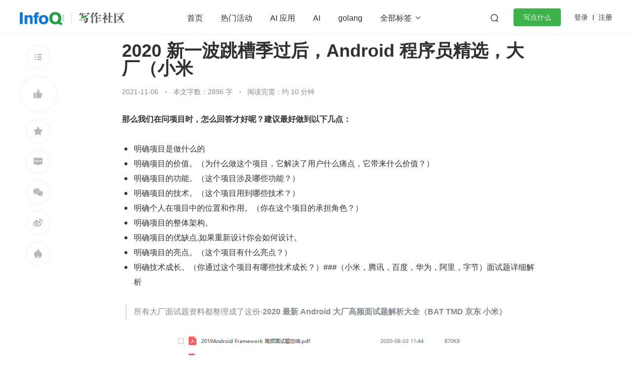

--- FILE ---
content_type: text/html; charset=utf-8
request_url: https://xie.infoq.cn/article/8814167efdf750f5affa07f4d
body_size: 2901
content:
<!DOCTYPE html>
<html>
<head>
<!-- <geektime>1636207548366</geektime> -->
    <meta charset="utf-8">
    
        <title>2020新一波跳槽季过后，Android程序员精选，大厂（小米_android_InfoQ写作社区</title>
        <meta name="description" content="那么我们在问项目时，怎么回答才好呢？建议最好做到以下几点：明确项目是做什么的明确项目的价值。（为什么做这个项目，它解决了用户什么痛点，它带来什么价值？）明确项目的功能。（这个项目涉及哪些功能？）明确项" id="metadesc">
    
    <meta name="keywords" content="程序员,新一波,跳槽,Android,精选,大厂,小米,项目,回答,建议,以下几点" id="metakeywords">
    <meta property="og:image" content="https://static001.infoq.cn/static/write/img/write-favicon.jpg" />

    <meta name="viewport" content="width=device-width, initial-scale=1.0, maximum-scale=1.0, minimum-scale=1.0, user-scalable=no">
    
        <link rel="icon" type="image/png" sizes="32x32" href="//static001.infoq.cn/static/write/img/write-favicon.jpg">
        <link rel="icon" type="image/png" sizes="16x16" href="//static001.infoq.cn/static/write/img/write-favicon.jpg">
    
    <meta http-equiv="X-UA-Compatible" content="IE=edge,chrome=1">
    <meta name="format-detection" content="telephone=no">
    <meta name="applicable-device" content="pc,mobile">
    <meta http-equiv="Cache-Control" content="no-transform"/>
    <meta http-equiv="Cache-Control" content="no-siteapp"/>
    <link rel="canonical" href="https://xie.infoq.cn/article/8814167efdf750f5affa07f4d"/>
    <meta property="og:title" content="2020新一波跳槽季过后，Android程序员精选，大厂（小米_android_InfoQ写作社区" />
    <meta property="og:url" content="https://xie.infoq.cn/article/8814167efdf750f5affa07f4d" />
    <meta property="og:description" content="那么我们在问项目时，怎么回答才好呢？建议最好做到以下几点：明确项目是做什么的明确项目的价值。（为什么做这个项目，它解决了用户什么痛点，它带来什么价值？）明确项目的功能。（这个项目涉及哪些功能？）明确项" />

    <script type="text/javascript" src="//res.wx.qq.com/open/js/jweixin-1.4.0.js"></script>
    <script type="text/javascript" src="//static001.geekbang.org/static/js/bufferLogger.1.0.8.min.js"></script>
    <script src="https://g.alicdn.com/dingding/dingtalk-jsapi/2.7.13/dingtalk.open.js"></script>
    
        <script type="text/javascript" src="//g.alicdn.com/de/prismplayer/2.8.2/aliplayer-min.js"></script>
        <script type="text/javascript" src="//static001.geekbang.org/static/time/js/hls.8361666e7e2690d988ff5fe775b62bbe.js"></script>
    
        
    
    
    
    <script type="text/javascript">
        if (!('flex' in document.documentElement.style) && !navigator.userAgent.match(/spider|googlebot|bingbot|geekbang|yahoo! Slurp/i)) {
            window.location.href = '//static001.geekbang.org/static/common/browser_update/index.html'
        }
    </script>
    <script>
        (function(){
            var bp = document.createElement('script');
            var curProtocol = window.location.protocol.split(':')[0];
            if (curProtocol === 'https'){
                bp.src = 'https://zz.bdstatic.com/linksubmit/push.js';
            }
            else{
                bp.src = 'http://push.zhanzhang.baidu.com/push.js';
            }
            var s = document.getElementsByTagName("script")[0];
            s.parentNode.insertBefore(bp, s);
        })();
    </script>
</head>

<body>
<div id="app"></div>
<img src="https://static001.infoq.cn/static/infoq/img/logo-121-75.yuij86g.png" alt="2020新一波跳槽季过后，Android程序员精选，大厂（小米_android_InfoQ写作社区" style="display: none;" />
<script>
    (function (i, s, o, g, r, a, m) {
        i['GoogleAnalyticsObject'] = r; i[r] = i[r] || function () {
            (i[r].q = i[r].q || []).push(arguments)
        }, i[r].l = 1 * new Date(); a = s.createElement(o),
            m = s.getElementsByTagName(o)[0]; a.async = 1; a.src = g; m.parentNode.insertBefore(a, m)
    })(window, document, 'script', 'https://www.google-analytics.com/analytics.js', 'ga');
    ga('create', 'UA-103082599-11', 'auto');
    ga('send', 'pageview');
</script>
<script>
    var isRobot = /ltdgeekbang/i.test(window.navigator.userAgent.toLowerCase())
    if (!isRobot) {
        var __gBaiduSiteIdConfig__ = {
            infoq: '094d2af1d9a57fd9249b3fa259428445',
            xie: 'c53c258392315152cda6662d99774537'
        };
        var _hmt = _hmt || [];
        _hmt.push(['_setAccount', __gBaiduSiteIdConfig__.infoq]);
        _hmt.push(['_setAutoPageview', true]);
        _hmt.push(['_setAccount', __gBaiduSiteIdConfig__.xie]);
        _hmt.push(['_setAutoPageview', true]);

        (function() {
            var hm = document.createElement("script");
            hm.src = "https://hm.baidu.com/hm.js?" + __gBaiduSiteIdConfig__.infoq;
            var s = document.getElementsByTagName("script")[0];
            s.parentNode.insertBefore(hm, s);
        })();
        
        (function() {
            var hm = document.createElement("script");
            hm.src = "https://hm.baidu.com/hm.js?" + __gBaiduSiteIdConfig__.xie;
            var s = document.getElementsByTagName("script")[0];
            s.parentNode.insertBefore(hm, s);
        })();
        
    }
</script>
<script>
    
    var isSmart = /swan\//.test(window.navigator.userAgent) || /^webswan-/.test(window.name);
    if (isSmart) {
        var smart = document.createElement("script");
        smart.src = "https://b.bdstatic.com/searchbox/icms/searchbox/js/swan-2.0.21.js";
        var s = document.getElementsByTagName("script")[0];
        s.parentNode.insertBefore(smart, s);
    }
</script>
<script>
    (function(para) {
        var p = para.sdk_url, n = para.name, w = window, d = document, s = 'script',x = null,y = null;
        if(typeof(w['sensorsDataAnalytic201505']) !== 'undefined') {
            return false;
        }
        w['sensorsDataAnalytic201505'] = n;
        w[n] = w[n] || function(a) {return function() {(w[n]._q = w[n]._q || []).push([a, arguments]);}};
        var ifs = ['track','quick','register','registerPage','registerOnce','trackSignup', 'trackAbtest', 'setProfile','setOnceProfile','appendProfile', 'incrementProfile', 'deleteProfile', 'unsetProfile', 'identify','login','logout','trackLink','clearAllRegister','getAppStatus'];
        for (var i = 0; i < ifs.length; i++) {
            w[n][ifs[i]] = w[n].call(null, ifs[i]);
        }
        if (!w[n]._t) {
            x = d.createElement(s), y = d.getElementsByTagName(s)[0];
            x.async = 1;
            x.src = p;
            x.setAttribute('charset','UTF-8');
            w[n].para = para;
            y.parentNode.insertBefore(x, y);
        }
    })({
        sdk_url: 'https://static.sensorsdata.cn/sdk/1.15.15/sensorsdata.min.js',
        heatmap_url: 'https://static.sensorsdata.cn/sdk/1.15.15/heatmap.min.js',
        name: 'sensors',
        server_url: 'https://sscentry.geekbang.org/sa?project=production',
        show_log: false,
        is_track_single_page: true,
        heatmap: {
            clickmap: 'not_collect',
            scroll_notice_map: 'not_collect'
        },
        preset_properties: {
            latest_referrer_host: true,
            latest_landing_page: true,
            url: true
        }
    });
</script>
<script>
    (function(win, export_obj) {
        win['LogAnalyticsObject'] = export_obj;
        if (!win[export_obj]) {
            function _collect() {
                _collect.q.push(arguments);
            }
            _collect.q = _collect.q || [];
            win[export_obj] = _collect;
        }
        win[export_obj].l = +new Date();
    })(window, 'collectEvent');
</script>
<script async src="https://lf3-data.volccdn.com/obj/data-static/log-sdk/collect/5.0/collect-rangers-v5.1.4.js"></script>

    <script type="text/javascript" src="//xie.infoq.cn/static/write/www/article/main.js?v=1.2"></script>

</body>
</html>


--- FILE ---
content_type: application/javascript
request_url: https://static001.geekbang.org/static/infoq/www/js/chunk-codemirror.5b03effd.js
body_size: 109394
content:
(window["webpackJsonp"]=window["webpackJsonp"]||[]).push([["chunk-codemirror"],{"02f0":function(e,t,r){(function(e){e(r("56b3"))})((function(e){"use strict";e.defineMode("shell",(function(){var t={};function r(e,r){for(var n=0;n<r.length;n++)t[r[n]]=e}var n=["true","false"],i=["if","then","do","else","elif","while","until","for","in","esac","fi","fin","fil","done","exit","set","unset","export","function"],o=["ab","awk","bash","beep","cat","cc","cd","chown","chmod","chroot","clear","cp","curl","cut","diff","echo","find","gawk","gcc","get","git","grep","hg","kill","killall","ln","ls","make","mkdir","openssl","mv","nc","nl","node","npm","ping","ps","restart","rm","rmdir","sed","service","sh","shopt","shred","source","sort","sleep","ssh","start","stop","su","sudo","svn","tee","telnet","top","touch","vi","vim","wall","wc","wget","who","write","yes","zsh"];function a(e,r){if(e.eatSpace())return null;var n=e.sol(),i=e.next();if("\\"===i)return e.next(),null;if("'"===i||'"'===i||"`"===i)return r.tokens.unshift(l(i,"`"===i?"quote":"string")),d(e,r);if("#"===i)return n&&e.eat("!")?(e.skipToEnd(),"meta"):(e.skipToEnd(),"comment");if("$"===i)return r.tokens.unshift(c),d(e,r);if("+"===i||"="===i)return"operator";if("-"===i)return e.eat("-"),e.eatWhile(/\w/),"attribute";if("<"==i){if(e.match("<<"))return"operator";var o=e.match(/^<-?\s*['"]?([^'"]*)['"]?/);if(o)return r.tokens.unshift(u(o[1])),"string-2"}if(/\d/.test(i)&&(e.eatWhile(/\d/),e.eol()||!/\w/.test(e.peek())))return"number";e.eatWhile(/[\w-]/);var a=e.current();return"="===e.peek()&&/\w+/.test(a)?"def":t.hasOwnProperty(a)?t[a]:null}function l(e,t){var r="("==e?")":"{"==e?"}":e;return function(n,i){var o,a=!1;while(null!=(o=n.next())){if(o===r&&!a){i.tokens.shift();break}if("$"===o&&!a&&"'"!==e&&n.peek()!=r){a=!0,n.backUp(1),i.tokens.unshift(c);break}if(!a&&e!==r&&o===e)return i.tokens.unshift(l(e,t)),d(n,i);if(!a&&/['"]/.test(o)&&!/['"]/.test(e)){i.tokens.unshift(s(o,"string")),n.backUp(1);break}a=!a&&"\\"===o}return t}}function s(e,t){return function(r,n){return n.tokens[0]=l(e,t),r.next(),d(r,n)}}e.registerHelper("hintWords","shell",n.concat(i,o)),r("atom",n),r("keyword",i),r("builtin",o);var c=function(e,t){t.tokens.length>1&&e.eat("$");var r=e.next();return/['"({]/.test(r)?(t.tokens[0]=l(r,"("==r?"quote":"{"==r?"def":"string"),d(e,t)):(/\d/.test(r)||e.eatWhile(/\w/),t.tokens.shift(),"def")};function u(e){return function(t,r){return t.sol()&&t.string==e&&r.tokens.shift(),t.skipToEnd(),"string-2"}}function d(e,t){return(t.tokens[0]||a)(e,t)}return{startState:function(){return{tokens:[]}},token:function(e,t){return d(e,t)},closeBrackets:"()[]{}''\"\"``",lineComment:"#",fold:"brace"}})),e.defineMIME("text/x-sh","shell"),e.defineMIME("application/x-sh","shell")}))},"44d5":function(e,t,r){(function(e){e(r("56b3"),r("d69f"),r("4ba6"))})((function(e){"use strict";function t(e){for(var t={},r=e.split(" "),n=0;n<r.length;++n)t[r[n]]=!0;return t}function r(e,t,i){return 0==e.length?n(t):function(o,a){for(var l=e[0],s=0;s<l.length;s++)if(o.match(l[s][0]))return a.tokenize=r(e.slice(1),t),l[s][1];return a.tokenize=n(t,i),"string"}}function n(e,t){return function(r,n){return i(r,n,e,t)}}function i(e,t,n,i){if(!1!==i&&e.match("${",!1)||e.match("{$",!1))return t.tokenize=null,"string";if(!1!==i&&e.match(/^\$[a-zA-Z_][a-zA-Z0-9_]*/))return e.match("[",!1)&&(t.tokenize=r([[["[",null]],[[/\d[\w\.]*/,"number"],[/\$[a-zA-Z_][a-zA-Z0-9_]*/,"variable-2"],[/[\w\$]+/,"variable"]],[["]",null]]],n,i)),e.match(/^->\w/,!1)&&(t.tokenize=r([[["->",null]],[[/[\w]+/,"variable"]]],n,i)),"variable-2";var o=!1;while(!e.eol()&&(o||!1===i||!e.match("{$",!1)&&!e.match(/^(\$[a-zA-Z_][a-zA-Z0-9_]*|\$\{)/,!1))){if(!o&&e.match(n)){t.tokenize=null,t.tokStack.pop(),t.tokStack.pop();break}o="\\"==e.next()&&!o}return"string"}var o="abstract and array as break case catch class clone const continue declare default do else elseif enddeclare endfor endforeach endif endswitch endwhile enum extends final for foreach function global goto if implements interface instanceof namespace new or private protected public static switch throw trait try use var while xor die echo empty exit eval include include_once isset list require require_once return print unset __halt_compiler self static parent yield insteadof finally readonly match",a="true false null TRUE FALSE NULL __CLASS__ __DIR__ __FILE__ __LINE__ __METHOD__ __FUNCTION__ __NAMESPACE__ __TRAIT__",l="func_num_args func_get_arg func_get_args strlen strcmp strncmp strcasecmp strncasecmp each error_reporting define defined trigger_error user_error set_error_handler restore_error_handler get_declared_classes get_loaded_extensions extension_loaded get_extension_funcs debug_backtrace constant bin2hex hex2bin sleep usleep time mktime gmmktime strftime gmstrftime strtotime date gmdate getdate localtime checkdate flush wordwrap htmlspecialchars htmlentities html_entity_decode md5 md5_file crc32 getimagesize image_type_to_mime_type phpinfo phpversion phpcredits strnatcmp strnatcasecmp substr_count strspn strcspn strtok strtoupper strtolower strpos strrpos strrev hebrev hebrevc nl2br basename dirname pathinfo stripslashes stripcslashes strstr stristr strrchr str_shuffle str_word_count strcoll substr substr_replace quotemeta ucfirst ucwords strtr addslashes addcslashes rtrim str_replace str_repeat count_chars chunk_split trim ltrim strip_tags similar_text explode implode setlocale localeconv parse_str str_pad chop strchr sprintf printf vprintf vsprintf sscanf fscanf parse_url urlencode urldecode rawurlencode rawurldecode readlink linkinfo link unlink exec system escapeshellcmd escapeshellarg passthru shell_exec proc_open proc_close rand srand getrandmax mt_rand mt_srand mt_getrandmax base64_decode base64_encode abs ceil floor round is_finite is_nan is_infinite bindec hexdec octdec decbin decoct dechex base_convert number_format fmod ip2long long2ip getenv putenv getopt microtime gettimeofday getrusage uniqid quoted_printable_decode set_time_limit get_cfg_var magic_quotes_runtime set_magic_quotes_runtime get_magic_quotes_gpc get_magic_quotes_runtime import_request_variables error_log serialize unserialize memory_get_usage memory_get_peak_usage var_dump var_export debug_zval_dump print_r highlight_file show_source highlight_string ini_get ini_get_all ini_set ini_alter ini_restore get_include_path set_include_path restore_include_path setcookie header headers_sent connection_aborted connection_status ignore_user_abort parse_ini_file is_uploaded_file move_uploaded_file intval floatval doubleval strval gettype settype is_null is_resource is_bool is_long is_float is_int is_integer is_double is_real is_numeric is_string is_array is_object is_scalar ereg ereg_replace eregi eregi_replace split spliti join sql_regcase dl pclose popen readfile rewind rmdir umask fclose feof fgetc fgets fgetss fread fopen fpassthru ftruncate fstat fseek ftell fflush fwrite fputs mkdir rename copy tempnam tmpfile file file_get_contents file_put_contents stream_select stream_context_create stream_context_set_params stream_context_set_option stream_context_get_options stream_filter_prepend stream_filter_append fgetcsv flock get_meta_tags stream_set_write_buffer set_file_buffer set_socket_blocking stream_set_blocking socket_set_blocking stream_get_meta_data stream_register_wrapper stream_wrapper_register stream_set_timeout socket_set_timeout socket_get_status realpath fnmatch fsockopen pfsockopen pack unpack get_browser crypt opendir closedir chdir getcwd rewinddir readdir dir glob fileatime filectime filegroup fileinode filemtime fileowner fileperms filesize filetype file_exists is_writable is_writeable is_readable is_executable is_file is_dir is_link stat lstat chown touch clearstatcache mail ob_start ob_flush ob_clean ob_end_flush ob_end_clean ob_get_flush ob_get_clean ob_get_length ob_get_level ob_get_status ob_get_contents ob_implicit_flush ob_list_handlers ksort krsort natsort natcasesort asort arsort sort rsort usort uasort uksort shuffle array_walk count end prev next reset current key min max in_array array_search extract compact array_fill range array_multisort array_push array_pop array_shift array_unshift array_splice array_slice array_merge array_merge_recursive array_keys array_values array_count_values array_reverse array_reduce array_pad array_flip array_change_key_case array_rand array_unique array_intersect array_intersect_assoc array_diff array_diff_assoc array_sum array_filter array_map array_chunk array_key_exists array_intersect_key array_combine array_column pos sizeof key_exists assert assert_options version_compare ftok str_rot13 aggregate session_name session_module_name session_save_path session_id session_regenerate_id session_decode session_register session_unregister session_is_registered session_encode session_start session_destroy session_unset session_set_save_handler session_cache_limiter session_cache_expire session_set_cookie_params session_get_cookie_params session_write_close preg_match preg_match_all preg_replace preg_replace_callback preg_split preg_quote preg_grep overload ctype_alnum ctype_alpha ctype_cntrl ctype_digit ctype_lower ctype_graph ctype_print ctype_punct ctype_space ctype_upper ctype_xdigit virtual apache_request_headers apache_note apache_lookup_uri apache_child_terminate apache_setenv apache_response_headers apache_get_version getallheaders mysql_connect mysql_pconnect mysql_close mysql_select_db mysql_create_db mysql_drop_db mysql_query mysql_unbuffered_query mysql_db_query mysql_list_dbs mysql_list_tables mysql_list_fields mysql_list_processes mysql_error mysql_errno mysql_affected_rows mysql_insert_id mysql_result mysql_num_rows mysql_num_fields mysql_fetch_row mysql_fetch_array mysql_fetch_assoc mysql_fetch_object mysql_data_seek mysql_fetch_lengths mysql_fetch_field mysql_field_seek mysql_free_result mysql_field_name mysql_field_table mysql_field_len mysql_field_type mysql_field_flags mysql_escape_string mysql_real_escape_string mysql_stat mysql_thread_id mysql_client_encoding mysql_get_client_info mysql_get_host_info mysql_get_proto_info mysql_get_server_info mysql_info mysql mysql_fieldname mysql_fieldtable mysql_fieldlen mysql_fieldtype mysql_fieldflags mysql_selectdb mysql_createdb mysql_dropdb mysql_freeresult mysql_numfields mysql_numrows mysql_listdbs mysql_listtables mysql_listfields mysql_db_name mysql_dbname mysql_tablename mysql_table_name pg_connect pg_pconnect pg_close pg_connection_status pg_connection_busy pg_connection_reset pg_host pg_dbname pg_port pg_tty pg_options pg_ping pg_query pg_send_query pg_cancel_query pg_fetch_result pg_fetch_row pg_fetch_assoc pg_fetch_array pg_fetch_object pg_fetch_all pg_affected_rows pg_get_result pg_result_seek pg_result_status pg_free_result pg_last_oid pg_num_rows pg_num_fields pg_field_name pg_field_num pg_field_size pg_field_type pg_field_prtlen pg_field_is_null pg_get_notify pg_get_pid pg_result_error pg_last_error pg_last_notice pg_put_line pg_end_copy pg_copy_to pg_copy_from pg_trace pg_untrace pg_lo_create pg_lo_unlink pg_lo_open pg_lo_close pg_lo_read pg_lo_write pg_lo_read_all pg_lo_import pg_lo_export pg_lo_seek pg_lo_tell pg_escape_string pg_escape_bytea pg_unescape_bytea pg_client_encoding pg_set_client_encoding pg_meta_data pg_convert pg_insert pg_update pg_delete pg_select pg_exec pg_getlastoid pg_cmdtuples pg_errormessage pg_numrows pg_numfields pg_fieldname pg_fieldsize pg_fieldtype pg_fieldnum pg_fieldprtlen pg_fieldisnull pg_freeresult pg_result pg_loreadall pg_locreate pg_lounlink pg_loopen pg_loclose pg_loread pg_lowrite pg_loimport pg_loexport http_response_code get_declared_traits getimagesizefromstring socket_import_stream stream_set_chunk_size trait_exists header_register_callback class_uses session_status session_register_shutdown echo print global static exit array empty eval isset unset die include require include_once require_once json_decode json_encode json_last_error json_last_error_msg curl_close curl_copy_handle curl_errno curl_error curl_escape curl_exec curl_file_create curl_getinfo curl_init curl_multi_add_handle curl_multi_close curl_multi_exec curl_multi_getcontent curl_multi_info_read curl_multi_init curl_multi_remove_handle curl_multi_select curl_multi_setopt curl_multi_strerror curl_pause curl_reset curl_setopt_array curl_setopt curl_share_close curl_share_init curl_share_setopt curl_strerror curl_unescape curl_version mysqli_affected_rows mysqli_autocommit mysqli_change_user mysqli_character_set_name mysqli_close mysqli_commit mysqli_connect_errno mysqli_connect_error mysqli_connect mysqli_data_seek mysqli_debug mysqli_dump_debug_info mysqli_errno mysqli_error_list mysqli_error mysqli_fetch_all mysqli_fetch_array mysqli_fetch_assoc mysqli_fetch_field_direct mysqli_fetch_field mysqli_fetch_fields mysqli_fetch_lengths mysqli_fetch_object mysqli_fetch_row mysqli_field_count mysqli_field_seek mysqli_field_tell mysqli_free_result mysqli_get_charset mysqli_get_client_info mysqli_get_client_stats mysqli_get_client_version mysqli_get_connection_stats mysqli_get_host_info mysqli_get_proto_info mysqli_get_server_info mysqli_get_server_version mysqli_info mysqli_init mysqli_insert_id mysqli_kill mysqli_more_results mysqli_multi_query mysqli_next_result mysqli_num_fields mysqli_num_rows mysqli_options mysqli_ping mysqli_prepare mysqli_query mysqli_real_connect mysqli_real_escape_string mysqli_real_query mysqli_reap_async_query mysqli_refresh mysqli_rollback mysqli_select_db mysqli_set_charset mysqli_set_local_infile_default mysqli_set_local_infile_handler mysqli_sqlstate mysqli_ssl_set mysqli_stat mysqli_stmt_init mysqli_store_result mysqli_thread_id mysqli_thread_safe mysqli_use_result mysqli_warning_count";e.registerHelper("hintWords","php",[o,a,l].join(" ").split(" ")),e.registerHelper("wordChars","php",/[\w$]/);var s={name:"clike",helperType:"php",keywords:t(o),blockKeywords:t("catch do else elseif for foreach if switch try while finally"),defKeywords:t("class enum function interface namespace trait"),atoms:t(a),builtin:t(l),multiLineStrings:!0,hooks:{$:function(e){return e.eatWhile(/[\w\$_]/),"variable-2"},"<":function(e,t){var r;if(r=e.match(/^<<\s*/)){var i=e.eat(/['"]/);e.eatWhile(/[\w\.]/);var o=e.current().slice(r[0].length+(i?2:1));if(i&&e.eat(i),o)return(t.tokStack||(t.tokStack=[])).push(o,0),t.tokenize=n(o,"'"!=i),"string"}return!1},"#":function(e){while(!e.eol()&&!e.match("?>",!1))e.next();return"comment"},"/":function(e){if(e.eat("/")){while(!e.eol()&&!e.match("?>",!1))e.next();return"comment"}return!1},'"':function(e,t){return(t.tokStack||(t.tokStack=[])).push('"',0),t.tokenize=n('"'),"string"},"{":function(e,t){return t.tokStack&&t.tokStack.length&&t.tokStack[t.tokStack.length-1]++,!1},"}":function(e,t){return t.tokStack&&t.tokStack.length>0&&!--t.tokStack[t.tokStack.length-1]&&(t.tokenize=n(t.tokStack[t.tokStack.length-2])),!1}}};e.defineMode("php",(function(t,r){var n=e.getMode(t,r&&r.htmlMode||"text/html"),i=e.getMode(t,s);function o(t,r){var o=r.curMode==i;if(t.sol()&&r.pending&&'"'!=r.pending&&"'"!=r.pending&&(r.pending=null),o)return o&&null==r.php.tokenize&&t.match("?>")?(r.curMode=n,r.curState=r.html,r.php.context.prev||(r.php=null),"meta"):i.token(t,r.curState);if(t.match(/^<\?\w*/))return r.curMode=i,r.php||(r.php=e.startState(i,n.indent(r.html,"",""))),r.curState=r.php,"meta";if('"'==r.pending||"'"==r.pending){while(!t.eol()&&t.next()!=r.pending);var a="string"}else if(r.pending&&t.pos<r.pending.end){t.pos=r.pending.end;a=r.pending.style}else a=n.token(t,r.curState);r.pending&&(r.pending=null);var l,s=t.current(),c=s.search(/<\?/);return-1!=c&&("string"==a&&(l=s.match(/[\'\"]$/))&&!/\?>/.test(s)?r.pending=l[0]:r.pending={end:t.pos,style:a},t.backUp(s.length-c)),a}return{startState:function(){var t=e.startState(n),o=r.startOpen?e.startState(i):null;return{html:t,php:o,curMode:r.startOpen?i:n,curState:r.startOpen?o:t,pending:null}},copyState:function(t){var r,o=t.html,a=e.copyState(n,o),l=t.php,s=l&&e.copyState(i,l);return r=t.curMode==n?a:s,{html:a,php:s,curMode:t.curMode,curState:r,pending:t.pending}},token:o,indent:function(e,t,r){return e.curMode!=i&&/^\s*<\//.test(t)||e.curMode==i&&/^\?>/.test(t)?n.indent(e.html,t,r):e.curMode.indent(e.curState,t,r)},blockCommentStart:"/*",blockCommentEnd:"*/",lineComment:"//",innerMode:function(e){return{state:e.curState,mode:e.curMode}}}}),"htmlmixed","clike"),e.defineMIME("application/x-httpd-php","php"),e.defineMIME("application/x-httpd-php-open",{name:"php",startOpen:!0}),e.defineMIME("text/x-php",s)}))},"4ba6":function(e,t,r){(function(e){e(r("56b3"))})((function(e){"use strict";function t(e,t,r,n,i,o){this.indented=e,this.column=t,this.type=r,this.info=n,this.align=i,this.prev=o}function r(e,r,n,i){var o=e.indented;return e.context&&"statement"==e.context.type&&"statement"!=n&&(o=e.context.indented),e.context=new t(o,r,n,i,null,e.context)}function n(e){var t=e.context.type;return")"!=t&&"]"!=t&&"}"!=t||(e.indented=e.context.indented),e.context=e.context.prev}function i(e,t,r){return"variable"==t.prevToken||"type"==t.prevToken||(!!/\S(?:[^- ]>|[*\]])\s*$|\*$/.test(e.string.slice(0,r))||(!(!t.typeAtEndOfLine||e.column()!=e.indentation())||void 0))}function o(e){for(;;){if(!e||"top"==e.type)return!0;if("}"==e.type&&"namespace"!=e.prev.info)return!1;e=e.prev}}function a(e){for(var t={},r=e.split(" "),n=0;n<r.length;++n)t[r[n]]=!0;return t}function l(e,t){return"function"===typeof e?e(t):e.propertyIsEnumerable(t)}e.defineMode("clike",(function(a,s){var c,u,d=a.indentUnit,p=s.statementIndentUnit||d,f=s.dontAlignCalls,h=s.keywords||{},m=s.types||{},g=s.builtin||{},v=s.blockKeywords||{},y=s.defKeywords||{},b=s.atoms||{},_=s.hooks||{},x=s.multiLineStrings,w=!1!==s.indentStatements,k=!1!==s.indentSwitch,S=s.namespaceSeparator,C=s.isPunctuationChar||/[\[\]{}\(\),;\:\.]/,T=s.numberStart||/[\d\.]/,M=s.number||/^(?:0x[a-f\d]+|0b[01]+|(?:\d+\.?\d*|\.\d+)(?:e[-+]?\d+)?)(u|ll?|l|f)?/i,L=s.isOperatorChar||/[+\-*&%=<>!?|\/]/,z=s.isIdentifierChar||/[\w\$_\xa1-\uffff]/,N=s.isReservedIdentifier||!1;function A(e,t){var r=e.next();if(_[r]){var n=_[r](e,t);if(!1!==n)return n}if('"'==r||"'"==r)return t.tokenize=q(r),t.tokenize(e,t);if(T.test(r)){if(e.backUp(1),e.match(M))return"number";e.next()}if(C.test(r))return c=r,null;if("/"==r){if(e.eat("*"))return t.tokenize=O,O(e,t);if(e.eat("/"))return e.skipToEnd(),"comment"}if(L.test(r)){while(!e.match(/^\/[\/*]/,!1)&&e.eat(L));return"operator"}if(e.eatWhile(z),S)while(e.match(S))e.eatWhile(z);var i=e.current();return l(h,i)?(l(v,i)&&(c="newstatement"),l(y,i)&&(u=!0),"keyword"):l(m,i)?"type":l(g,i)||N&&N(i)?(l(v,i)&&(c="newstatement"),"builtin"):l(b,i)?"atom":"variable"}function q(e){return function(t,r){var n,i=!1,o=!1;while(null!=(n=t.next())){if(n==e&&!i){o=!0;break}i=!i&&"\\"==n}return(o||!i&&!x)&&(r.tokenize=null),"string"}}function O(e,t){var r,n=!1;while(r=e.next()){if("/"==r&&n){t.tokenize=null;break}n="*"==r}return"comment"}function E(e,t){s.typeFirstDefinitions&&e.eol()&&o(t.context)&&(t.typeAtEndOfLine=i(e,t,e.pos))}return{startState:function(e){return{tokenize:null,context:new t((e||0)-d,0,"top",null,!1),indented:0,startOfLine:!0,prevToken:null}},token:function(e,t){var a=t.context;if(e.sol()&&(null==a.align&&(a.align=!1),t.indented=e.indentation(),t.startOfLine=!0),e.eatSpace())return E(e,t),null;c=u=null;var l=(t.tokenize||A)(e,t);if("comment"==l||"meta"==l)return l;if(null==a.align&&(a.align=!0),";"==c||":"==c||","==c&&e.match(/^\s*(?:\/\/.*)?$/,!1))while("statement"==t.context.type)n(t);else if("{"==c)r(t,e.column(),"}");else if("["==c)r(t,e.column(),"]");else if("("==c)r(t,e.column(),")");else if("}"==c){while("statement"==a.type)a=n(t);"}"==a.type&&(a=n(t));while("statement"==a.type)a=n(t)}else c==a.type?n(t):w&&(("}"==a.type||"top"==a.type)&&";"!=c||"statement"==a.type&&"newstatement"==c)&&r(t,e.column(),"statement",e.current());if("variable"==l&&("def"==t.prevToken||s.typeFirstDefinitions&&i(e,t,e.start)&&o(t.context)&&e.match(/^\s*\(/,!1))&&(l="def"),_.token){var d=_.token(e,t,l);void 0!==d&&(l=d)}return"def"==l&&!1===s.styleDefs&&(l="variable"),t.startOfLine=!1,t.prevToken=u?"def":l||c,E(e,t),l},indent:function(t,r){if(t.tokenize!=A&&null!=t.tokenize||t.typeAtEndOfLine)return e.Pass;var n=t.context,i=r&&r.charAt(0),o=i==n.type;if("statement"==n.type&&"}"==i&&(n=n.prev),s.dontIndentStatements)while("statement"==n.type&&s.dontIndentStatements.test(n.info))n=n.prev;if(_.indent){var a=_.indent(t,n,r,d);if("number"==typeof a)return a}var l=n.prev&&"switch"==n.prev.info;if(s.allmanIndentation&&/[{(]/.test(i)){while("top"!=n.type&&"}"!=n.type)n=n.prev;return n.indented}return"statement"==n.type?n.indented+("{"==i?0:p):!n.align||f&&")"==n.type?")"!=n.type||o?n.indented+(o?0:d)+(o||!l||/^(?:case|default)\b/.test(r)?0:d):n.indented+p:n.column+(o?0:1)},electricInput:k?/^\s*(?:case .*?:|default:|\{\}?|\})$/:/^\s*[{}]$/,blockCommentStart:"/*",blockCommentEnd:"*/",blockCommentContinue:" * ",lineComment:"//",fold:"brace"}}));var s="auto if break case register continue return default do sizeof static else struct switch extern typedef union for goto while enum const volatile inline restrict asm fortran",c="alignas alignof and and_eq audit axiom bitand bitor catch class compl concept constexpr const_cast decltype delete dynamic_cast explicit export final friend import module mutable namespace new noexcept not not_eq operator or or_eq override private protected public reinterpret_cast requires static_assert static_cast template this thread_local throw try typeid typename using virtual xor xor_eq",u="bycopy byref in inout oneway out self super atomic nonatomic retain copy readwrite readonly strong weak assign typeof nullable nonnull null_resettable _cmd @interface @implementation @end @protocol @encode @property @synthesize @dynamic @class @public @package @private @protected @required @optional @try @catch @finally @import @selector @encode @defs @synchronized @autoreleasepool @compatibility_alias @available",d="FOUNDATION_EXPORT FOUNDATION_EXTERN NS_INLINE NS_FORMAT_FUNCTION  NS_RETURNS_RETAINEDNS_ERROR_ENUM NS_RETURNS_NOT_RETAINED NS_RETURNS_INNER_POINTER NS_DESIGNATED_INITIALIZER NS_ENUM NS_OPTIONS NS_REQUIRES_NIL_TERMINATION NS_ASSUME_NONNULL_BEGIN NS_ASSUME_NONNULL_END NS_SWIFT_NAME NS_REFINED_FOR_SWIFT",p=a("int long char short double float unsigned signed void bool"),f=a("SEL instancetype id Class Protocol BOOL");function h(e){return l(p,e)||/.+_t$/.test(e)}function m(e){return h(e)||l(f,e)}var g="case do else for if switch while struct enum union",v="struct enum union";function y(e,t){if(!t.startOfLine)return!1;for(var r,n=null;r=e.peek();){if("\\"==r&&e.match(/^.$/)){n=y;break}if("/"==r&&e.match(/^\/[\/\*]/,!1))break;e.next()}return t.tokenize=n,"meta"}function b(e,t){return"type"==t.prevToken&&"type"}function _(e){return!(!e||e.length<2)&&("_"==e[0]&&("_"==e[1]||e[1]!==e[1].toLowerCase()))}function x(e){return e.eatWhile(/[\w\.']/),"number"}function w(e,t){if(e.backUp(1),e.match(/^(?:R|u8R|uR|UR|LR)/)){var r=e.match(/^"([^\s\\()]{0,16})\(/);return!!r&&(t.cpp11RawStringDelim=r[1],t.tokenize=C,C(e,t))}return e.match(/^(?:u8|u|U|L)/)?!!e.match(/^["']/,!1)&&"string":(e.next(),!1)}function k(e){var t=/(\w+)::~?(\w+)$/.exec(e);return t&&t[1]==t[2]}function S(e,t){var r;while(null!=(r=e.next()))if('"'==r&&!e.eat('"')){t.tokenize=null;break}return"string"}function C(e,t){var r=t.cpp11RawStringDelim.replace(/[^\w\s]/g,"\\$&"),n=e.match(new RegExp(".*?\\)"+r+'"'));return n?t.tokenize=null:e.skipToEnd(),"string"}function T(t,r){"string"==typeof t&&(t=[t]);var n=[];function i(e){if(e)for(var t in e)e.hasOwnProperty(t)&&n.push(t)}i(r.keywords),i(r.types),i(r.builtin),i(r.atoms),n.length&&(r.helperType=t[0],e.registerHelper("hintWords",t[0],n));for(var o=0;o<t.length;++o)e.defineMIME(t[o],r)}function M(e,t){var r=!1;while(!e.eol()){if(!r&&e.match('"""')){t.tokenize=null;break}r="\\"==e.next()&&!r}return"string"}function L(e){return function(t,r){var n;while(n=t.next()){if("*"==n&&t.eat("/")){if(1==e){r.tokenize=null;break}return r.tokenize=L(e-1),r.tokenize(t,r)}if("/"==n&&t.eat("*"))return r.tokenize=L(e+1),r.tokenize(t,r)}return"comment"}}function z(e){return function(t,r){var n,i=!1,o=!1;while(!t.eol()){if(!e&&!i&&t.match('"')){o=!0;break}if(e&&t.match('"""')){o=!0;break}n=t.next(),!i&&"$"==n&&t.match("{")&&t.skipTo("}"),i=!i&&"\\"==n&&!e}return!o&&e||(r.tokenize=null),"string"}}T(["text/x-csrc","text/x-c","text/x-chdr"],{name:"clike",keywords:a(s),types:h,blockKeywords:a(g),defKeywords:a(v),typeFirstDefinitions:!0,atoms:a("NULL true false"),isReservedIdentifier:_,hooks:{"#":y,"*":b},modeProps:{fold:["brace","include"]}}),T(["text/x-c++src","text/x-c++hdr"],{name:"clike",keywords:a(s+" "+c),types:h,blockKeywords:a(g+" class try catch"),defKeywords:a(v+" class namespace"),typeFirstDefinitions:!0,atoms:a("true false NULL nullptr"),dontIndentStatements:/^template$/,isIdentifierChar:/[\w\$_~\xa1-\uffff]/,isReservedIdentifier:_,hooks:{"#":y,"*":b,u:w,U:w,L:w,R:w,0:x,1:x,2:x,3:x,4:x,5:x,6:x,7:x,8:x,9:x,token:function(e,t,r){if("variable"==r&&"("==e.peek()&&(";"==t.prevToken||null==t.prevToken||"}"==t.prevToken)&&k(e.current()))return"def"}},namespaceSeparator:"::",modeProps:{fold:["brace","include"]}}),T("text/x-java",{name:"clike",keywords:a("abstract assert break case catch class const continue default do else enum extends final finally for goto if implements import instanceof interface native new package private protected public return static strictfp super switch synchronized this throw throws transient try volatile while @interface"),types:a("var byte short int long float double boolean char void Boolean Byte Character Double Float Integer Long Number Object Short String StringBuffer StringBuilder Void"),blockKeywords:a("catch class do else finally for if switch try while"),defKeywords:a("class interface enum @interface"),typeFirstDefinitions:!0,atoms:a("true false null"),number:/^(?:0x[a-f\d_]+|0b[01_]+|(?:[\d_]+\.?\d*|\.\d+)(?:e[-+]?[\d_]+)?)(u|ll?|l|f)?/i,hooks:{"@":function(e){return!e.match("interface",!1)&&(e.eatWhile(/[\w\$_]/),"meta")},'"':function(e,t){return!!e.match(/""$/)&&(t.tokenize=M,t.tokenize(e,t))}},modeProps:{fold:["brace","import"]}}),T("text/x-csharp",{name:"clike",keywords:a("abstract as async await base break case catch checked class const continue default delegate do else enum event explicit extern finally fixed for foreach goto if implicit in interface internal is lock namespace new operator out override params private protected public readonly ref return sealed sizeof stackalloc static struct switch this throw try typeof unchecked unsafe using virtual void volatile while add alias ascending descending dynamic from get global group into join let orderby partial remove select set value var yield"),types:a("Action Boolean Byte Char DateTime DateTimeOffset Decimal Double Func Guid Int16 Int32 Int64 Object SByte Single String Task TimeSpan UInt16 UInt32 UInt64 bool byte char decimal double short int long object sbyte float string ushort uint ulong"),blockKeywords:a("catch class do else finally for foreach if struct switch try while"),defKeywords:a("class interface namespace struct var"),typeFirstDefinitions:!0,atoms:a("true false null"),hooks:{"@":function(e,t){return e.eat('"')?(t.tokenize=S,S(e,t)):(e.eatWhile(/[\w\$_]/),"meta")}}}),T("text/x-scala",{name:"clike",keywords:a("abstract case catch class def do else extends final finally for forSome if implicit import lazy match new null object override package private protected return sealed super this throw trait try type val var while with yield _ assert assume require print println printf readLine readBoolean readByte readShort readChar readInt readLong readFloat readDouble"),types:a("AnyVal App Application Array BufferedIterator BigDecimal BigInt Char Console Either Enumeration Equiv Error Exception Fractional Function IndexedSeq Int Integral Iterable Iterator List Map Numeric Nil NotNull Option Ordered Ordering PartialFunction PartialOrdering Product Proxy Range Responder Seq Serializable Set Specializable Stream StringBuilder StringContext Symbol Throwable Traversable TraversableOnce Tuple Unit Vector Boolean Byte Character CharSequence Class ClassLoader Cloneable Comparable Compiler Double Exception Float Integer Long Math Number Object Package Pair Process Runtime Runnable SecurityManager Short StackTraceElement StrictMath String StringBuffer System Thread ThreadGroup ThreadLocal Throwable Triple Void"),multiLineStrings:!0,blockKeywords:a("catch class enum do else finally for forSome if match switch try while"),defKeywords:a("class enum def object package trait type val var"),atoms:a("true false null"),indentStatements:!1,indentSwitch:!1,isOperatorChar:/[+\-*&%=<>!?|\/#:@]/,hooks:{"@":function(e){return e.eatWhile(/[\w\$_]/),"meta"},'"':function(e,t){return!!e.match('""')&&(t.tokenize=M,t.tokenize(e,t))},"'":function(e){return e.eatWhile(/[\w\$_\xa1-\uffff]/),"atom"},"=":function(e,r){var n=r.context;return!("}"!=n.type||!n.align||!e.eat(">"))&&(r.context=new t(n.indented,n.column,n.type,n.info,null,n.prev),"operator")},"/":function(e,t){return!!e.eat("*")&&(t.tokenize=L(1),t.tokenize(e,t))}},modeProps:{closeBrackets:{pairs:'()[]{}""',triples:'"'}}}),T("text/x-kotlin",{name:"clike",keywords:a("package as typealias class interface this super val operator var fun for is in This throw return annotation break continue object if else while do try when !in !is as? file import where by get set abstract enum open inner override private public internal protected catch finally out final vararg reified dynamic companion constructor init sealed field property receiver param sparam lateinit data inline noinline tailrec external annotation crossinline const operator infix suspend actual expect setparam value"),types:a("Boolean Byte Character CharSequence Class ClassLoader Cloneable Comparable Compiler Double Exception Float Integer Long Math Number Object Package Pair Process Runtime Runnable SecurityManager Short StackTraceElement StrictMath String StringBuffer System Thread ThreadGroup ThreadLocal Throwable Triple Void Annotation Any BooleanArray ByteArray Char CharArray DeprecationLevel DoubleArray Enum FloatArray Function Int IntArray Lazy LazyThreadSafetyMode LongArray Nothing ShortArray Unit"),intendSwitch:!1,indentStatements:!1,multiLineStrings:!0,number:/^(?:0x[a-f\d_]+|0b[01_]+|(?:[\d_]+(\.\d+)?|\.\d+)(?:e[-+]?[\d_]+)?)(u|ll?|l|f)?/i,blockKeywords:a("catch class do else finally for if where try while enum"),defKeywords:a("class val var object interface fun"),atoms:a("true false null this"),hooks:{"@":function(e){return e.eatWhile(/[\w\$_]/),"meta"},"*":function(e,t){return"."==t.prevToken?"variable":"operator"},'"':function(e,t){return t.tokenize=z(e.match('""')),t.tokenize(e,t)},"/":function(e,t){return!!e.eat("*")&&(t.tokenize=L(1),t.tokenize(e,t))},indent:function(e,t,r,n){var i=r&&r.charAt(0);return"}"!=e.prevToken&&")"!=e.prevToken||""!=r?"operator"==e.prevToken&&"}"!=r&&"}"!=e.context.type||"variable"==e.prevToken&&"."==i||("}"==e.prevToken||")"==e.prevToken)&&"."==i?2*n+t.indented:t.align&&"}"==t.type?t.indented+(e.context.type==(r||"").charAt(0)?0:n):void 0:e.indented}},modeProps:{closeBrackets:{triples:'"'}}}),T(["x-shader/x-vertex","x-shader/x-fragment"],{name:"clike",keywords:a("sampler1D sampler2D sampler3D samplerCube sampler1DShadow sampler2DShadow const attribute uniform varying break continue discard return for while do if else struct in out inout"),types:a("float int bool void vec2 vec3 vec4 ivec2 ivec3 ivec4 bvec2 bvec3 bvec4 mat2 mat3 mat4"),blockKeywords:a("for while do if else struct"),builtin:a("radians degrees sin cos tan asin acos atan pow exp log exp2 sqrt inversesqrt abs sign floor ceil fract mod min max clamp mix step smoothstep length distance dot cross normalize ftransform faceforward reflect refract matrixCompMult lessThan lessThanEqual greaterThan greaterThanEqual equal notEqual any all not texture1D texture1DProj texture1DLod texture1DProjLod texture2D texture2DProj texture2DLod texture2DProjLod texture3D texture3DProj texture3DLod texture3DProjLod textureCube textureCubeLod shadow1D shadow2D shadow1DProj shadow2DProj shadow1DLod shadow2DLod shadow1DProjLod shadow2DProjLod dFdx dFdy fwidth noise1 noise2 noise3 noise4"),atoms:a("true false gl_FragColor gl_SecondaryColor gl_Normal gl_Vertex gl_MultiTexCoord0 gl_MultiTexCoord1 gl_MultiTexCoord2 gl_MultiTexCoord3 gl_MultiTexCoord4 gl_MultiTexCoord5 gl_MultiTexCoord6 gl_MultiTexCoord7 gl_FogCoord gl_PointCoord gl_Position gl_PointSize gl_ClipVertex gl_FrontColor gl_BackColor gl_FrontSecondaryColor gl_BackSecondaryColor gl_TexCoord gl_FogFragCoord gl_FragCoord gl_FrontFacing gl_FragData gl_FragDepth gl_ModelViewMatrix gl_ProjectionMatrix gl_ModelViewProjectionMatrix gl_TextureMatrix gl_NormalMatrix gl_ModelViewMatrixInverse gl_ProjectionMatrixInverse gl_ModelViewProjectionMatrixInverse gl_TextureMatrixTranspose gl_ModelViewMatrixInverseTranspose gl_ProjectionMatrixInverseTranspose gl_ModelViewProjectionMatrixInverseTranspose gl_TextureMatrixInverseTranspose gl_NormalScale gl_DepthRange gl_ClipPlane gl_Point gl_FrontMaterial gl_BackMaterial gl_LightSource gl_LightModel gl_FrontLightModelProduct gl_BackLightModelProduct gl_TextureColor gl_EyePlaneS gl_EyePlaneT gl_EyePlaneR gl_EyePlaneQ gl_FogParameters gl_MaxLights gl_MaxClipPlanes gl_MaxTextureUnits gl_MaxTextureCoords gl_MaxVertexAttribs gl_MaxVertexUniformComponents gl_MaxVaryingFloats gl_MaxVertexTextureImageUnits gl_MaxTextureImageUnits gl_MaxFragmentUniformComponents gl_MaxCombineTextureImageUnits gl_MaxDrawBuffers"),indentSwitch:!1,hooks:{"#":y},modeProps:{fold:["brace","include"]}}),T("text/x-nesc",{name:"clike",keywords:a(s+" as atomic async call command component components configuration event generic implementation includes interface module new norace nx_struct nx_union post provides signal task uses abstract extends"),types:h,blockKeywords:a(g),atoms:a("null true false"),hooks:{"#":y},modeProps:{fold:["brace","include"]}}),T("text/x-objectivec",{name:"clike",keywords:a(s+" "+u),types:m,builtin:a(d),blockKeywords:a(g+" @synthesize @try @catch @finally @autoreleasepool @synchronized"),defKeywords:a(v+" @interface @implementation @protocol @class"),dontIndentStatements:/^@.*$/,typeFirstDefinitions:!0,atoms:a("YES NO NULL Nil nil true false nullptr"),isReservedIdentifier:_,hooks:{"#":y,"*":b},modeProps:{fold:["brace","include"]}}),T("text/x-objectivec++",{name:"clike",keywords:a(s+" "+u+" "+c),types:m,builtin:a(d),blockKeywords:a(g+" @synthesize @try @catch @finally @autoreleasepool @synchronized class try catch"),defKeywords:a(v+" @interface @implementation @protocol @class class namespace"),dontIndentStatements:/^@.*$|^template$/,typeFirstDefinitions:!0,atoms:a("YES NO NULL Nil nil true false nullptr"),isReservedIdentifier:_,hooks:{"#":y,"*":b,u:w,U:w,L:w,R:w,0:x,1:x,2:x,3:x,4:x,5:x,6:x,7:x,8:x,9:x,token:function(e,t,r){if("variable"==r&&"("==e.peek()&&(";"==t.prevToken||null==t.prevToken||"}"==t.prevToken)&&k(e.current()))return"def"}},namespaceSeparator:"::",modeProps:{fold:["brace","include"]}}),T("text/x-squirrel",{name:"clike",keywords:a("base break clone continue const default delete enum extends function in class foreach local resume return this throw typeof yield constructor instanceof static"),types:h,blockKeywords:a("case catch class else for foreach if switch try while"),defKeywords:a("function local class"),typeFirstDefinitions:!0,atoms:a("true false null"),hooks:{"#":y},modeProps:{fold:["brace","include"]}});var N=null;function A(e){return function(t,r){var n,i=!1,o=!1;while(!t.eol()){if(!i&&t.match('"')&&("single"==e||t.match('""'))){o=!0;break}if(!i&&t.match("``")){N=A(e),o=!0;break}n=t.next(),i="single"==e&&!i&&"\\"==n}return o&&(r.tokenize=null),"string"}}T("text/x-ceylon",{name:"clike",keywords:a("abstracts alias assembly assert assign break case catch class continue dynamic else exists extends finally for function given if import in interface is let module new nonempty object of out outer package return satisfies super switch then this throw try value void while"),types:function(e){var t=e.charAt(0);return t===t.toUpperCase()&&t!==t.toLowerCase()},blockKeywords:a("case catch class dynamic else finally for function if interface module new object switch try while"),defKeywords:a("class dynamic function interface module object package value"),builtin:a("abstract actual aliased annotation by default deprecated doc final formal late license native optional sealed see serializable shared suppressWarnings tagged throws variable"),isPunctuationChar:/[\[\]{}\(\),;\:\.`]/,isOperatorChar:/[+\-*&%=<>!?|^~:\/]/,numberStart:/[\d#$]/,number:/^(?:#[\da-fA-F_]+|\$[01_]+|[\d_]+[kMGTPmunpf]?|[\d_]+\.[\d_]+(?:[eE][-+]?\d+|[kMGTPmunpf]|)|)/i,multiLineStrings:!0,typeFirstDefinitions:!0,atoms:a("true false null larger smaller equal empty finished"),indentSwitch:!1,styleDefs:!1,hooks:{"@":function(e){return e.eatWhile(/[\w\$_]/),"meta"},'"':function(e,t){return t.tokenize=A(e.match('""')?"triple":"single"),t.tokenize(e,t)},"`":function(e,t){return!(!N||!e.match("`"))&&(t.tokenize=N,N=null,t.tokenize(e,t))},"'":function(e){return e.eatWhile(/[\w\$_\xa1-\uffff]/),"atom"},token:function(e,t,r){if(("variable"==r||"type"==r)&&"."==t.prevToken)return"variable-2"}},modeProps:{fold:["brace","import"],closeBrackets:{triples:'"'}}})}))},"4ff4":function(e,t,r){(function(e){e(r("56b3"))})((function(e){"use strict";e.defineMode("go",(function(t){var r,n=t.indentUnit,i={break:!0,case:!0,chan:!0,const:!0,continue:!0,default:!0,defer:!0,else:!0,fallthrough:!0,for:!0,func:!0,go:!0,goto:!0,if:!0,import:!0,interface:!0,map:!0,package:!0,range:!0,return:!0,select:!0,struct:!0,switch:!0,type:!0,var:!0,bool:!0,byte:!0,complex64:!0,complex128:!0,float32:!0,float64:!0,int8:!0,int16:!0,int32:!0,int64:!0,string:!0,uint8:!0,uint16:!0,uint32:!0,uint64:!0,int:!0,uint:!0,uintptr:!0,error:!0,rune:!0,any:!0,comparable:!0},o={true:!0,false:!0,iota:!0,nil:!0,append:!0,cap:!0,close:!0,complex:!0,copy:!0,delete:!0,imag:!0,len:!0,make:!0,new:!0,panic:!0,print:!0,println:!0,real:!0,recover:!0},a=/[+\-*&^%:=<>!|\/]/;function l(e,t){var n=e.next();if('"'==n||"'"==n||"`"==n)return t.tokenize=s(n),t.tokenize(e,t);if(/[\d\.]/.test(n))return"."==n?e.match(/^[0-9]+([eE][\-+]?[0-9]+)?/):"0"==n?e.match(/^[xX][0-9a-fA-F]+/)||e.match(/^0[0-7]+/):e.match(/^[0-9]*\.?[0-9]*([eE][\-+]?[0-9]+)?/),"number";if(/[\[\]{}\(\),;\:\.]/.test(n))return r=n,null;if("/"==n){if(e.eat("*"))return t.tokenize=c,c(e,t);if(e.eat("/"))return e.skipToEnd(),"comment"}if(a.test(n))return e.eatWhile(a),"operator";e.eatWhile(/[\w\$_\xa1-\uffff]/);var l=e.current();return i.propertyIsEnumerable(l)?("case"!=l&&"default"!=l||(r="case"),"keyword"):o.propertyIsEnumerable(l)?"atom":"variable"}function s(e){return function(t,r){var n,i=!1,o=!1;while(null!=(n=t.next())){if(n==e&&!i){o=!0;break}i=!i&&"`"!=e&&"\\"==n}return(o||!i&&"`"!=e)&&(r.tokenize=l),"string"}}function c(e,t){var r,n=!1;while(r=e.next()){if("/"==r&&n){t.tokenize=l;break}n="*"==r}return"comment"}function u(e,t,r,n,i){this.indented=e,this.column=t,this.type=r,this.align=n,this.prev=i}function d(e,t,r){return e.context=new u(e.indented,t,r,null,e.context)}function p(e){if(e.context.prev){var t=e.context.type;return")"!=t&&"]"!=t&&"}"!=t||(e.indented=e.context.indented),e.context=e.context.prev}}return{startState:function(e){return{tokenize:null,context:new u((e||0)-n,0,"top",!1),indented:0,startOfLine:!0}},token:function(e,t){var n=t.context;if(e.sol()&&(null==n.align&&(n.align=!1),t.indented=e.indentation(),t.startOfLine=!0,"case"==n.type&&(n.type="}")),e.eatSpace())return null;r=null;var i=(t.tokenize||l)(e,t);return"comment"==i||(null==n.align&&(n.align=!0),"{"==r?d(t,e.column(),"}"):"["==r?d(t,e.column(),"]"):"("==r?d(t,e.column(),")"):"case"==r?n.type="case":("}"==r&&"}"==n.type||r==n.type)&&p(t),t.startOfLine=!1),i},indent:function(t,r){if(t.tokenize!=l&&null!=t.tokenize)return e.Pass;var i=t.context,o=r&&r.charAt(0);if("case"==i.type&&/^(?:case|default)\b/.test(r))return t.context.type="}",i.indented;var a=o==i.type;return i.align?i.column+(a?0:1):i.indented+(a?0:n)},electricChars:"{}):",closeBrackets:"()[]{}''\"\"``",fold:"brace",blockCommentStart:"/*",blockCommentEnd:"*/",lineComment:"//"}})),e.defineMIME("text/x-go","go")}))},"56b3":function(e,t,r){(function(t,r){e.exports=r()})(0,(function(){"use strict";var e=navigator.userAgent,t=navigator.platform,r=/gecko\/\d/i.test(e),n=/MSIE \d/.test(e),i=/Trident\/(?:[7-9]|\d{2,})\..*rv:(\d+)/.exec(e),o=/Edge\/(\d+)/.exec(e),a=n||i||o,l=a&&(n?document.documentMode||6:+(o||i)[1]),s=!o&&/WebKit\//.test(e),c=s&&/Qt\/\d+\.\d+/.test(e),u=!o&&/Chrome\/(\d+)/.exec(e),d=u&&+u[1],p=/Opera\//.test(e),f=/Apple Computer/.test(navigator.vendor),h=/Mac OS X 1\d\D([8-9]|\d\d)\D/.test(e),m=/PhantomJS/.test(e),g=f&&(/Mobile\/\w+/.test(e)||navigator.maxTouchPoints>2),v=/Android/.test(e),y=g||v||/webOS|BlackBerry|Opera Mini|Opera Mobi|IEMobile/i.test(e),b=g||/Mac/.test(t),_=/\bCrOS\b/.test(e),x=/win/i.test(t),w=p&&e.match(/Version\/(\d*\.\d*)/);w&&(w=Number(w[1])),w&&w>=15&&(p=!1,s=!0);var k=b&&(c||p&&(null==w||w<12.11)),S=r||a&&l>=9;function C(e){return new RegExp("(^|\\s)"+e+"(?:$|\\s)\\s*")}var T,M=function(e,t){var r=e.className,n=C(t).exec(r);if(n){var i=r.slice(n.index+n[0].length);e.className=r.slice(0,n.index)+(i?n[1]+i:"")}};function L(e){for(var t=e.childNodes.length;t>0;--t)e.removeChild(e.firstChild);return e}function z(e,t){return L(e).appendChild(t)}function N(e,t,r,n){var i=document.createElement(e);if(r&&(i.className=r),n&&(i.style.cssText=n),"string"==typeof t)i.appendChild(document.createTextNode(t));else if(t)for(var o=0;o<t.length;++o)i.appendChild(t[o]);return i}function A(e,t,r,n){var i=N(e,t,r,n);return i.setAttribute("role","presentation"),i}function q(e,t){if(3==t.nodeType&&(t=t.parentNode),e.contains)return e.contains(t);do{if(11==t.nodeType&&(t=t.host),t==e)return!0}while(t=t.parentNode)}function O(e){var t;try{t=e.activeElement}catch(r){t=e.body||null}while(t&&t.shadowRoot&&t.shadowRoot.activeElement)t=t.shadowRoot.activeElement;return t}function E(e,t){var r=e.className;C(t).test(r)||(e.className+=(r?" ":"")+t)}function D(e,t){for(var r=e.split(" "),n=0;n<r.length;n++)r[n]&&!C(r[n]).test(t)&&(t+=" "+r[n]);return t}T=document.createRange?function(e,t,r,n){var i=document.createRange();return i.setEnd(n||e,r),i.setStart(e,t),i}:function(e,t,r){var n=document.body.createTextRange();try{n.moveToElementText(e.parentNode)}catch(i){return n}return n.collapse(!0),n.moveEnd("character",r),n.moveStart("character",t),n};var I=function(e){e.select()};function P(e){return e.display.wrapper.ownerDocument}function F(e){return P(e).defaultView}function W(e){var t=Array.prototype.slice.call(arguments,1);return function(){return e.apply(null,t)}}function j(e,t,r){for(var n in t||(t={}),e)!e.hasOwnProperty(n)||!1===r&&t.hasOwnProperty(n)||(t[n]=e[n]);return t}function H(e,t,r,n,i){null==t&&(t=e.search(/[^\s\u00a0]/),-1==t&&(t=e.length));for(var o=n||0,a=i||0;;){var l=e.indexOf("\t",o);if(l<0||l>=t)return a+(t-o);a+=l-o,a+=r-a%r,o=l+1}}g?I=function(e){e.selectionStart=0,e.selectionEnd=e.value.length}:a&&(I=function(e){try{e.select()}catch(t){}});var R=function(){this.id=null,this.f=null,this.time=0,this.handler=W(this.onTimeout,this)};function B(e,t){for(var r=0;r<e.length;++r)if(e[r]==t)return r;return-1}R.prototype.onTimeout=function(e){e.id=0,e.time<=+new Date?e.f():setTimeout(e.handler,e.time-+new Date)},R.prototype.set=function(e,t){this.f=t;var r=+new Date+e;(!this.id||r<this.time)&&(clearTimeout(this.id),this.id=setTimeout(this.handler,e),this.time=r)};var U=50,$={toString:function(){return"CodeMirror.Pass"}},K={scroll:!1},V={origin:"*mouse"},G={origin:"+move"};function Z(e,t,r){for(var n=0,i=0;;){var o=e.indexOf("\t",n);-1==o&&(o=e.length);var a=o-n;if(o==e.length||i+a>=t)return n+Math.min(a,t-i);if(i+=o-n,i+=r-i%r,n=o+1,i>=t)return n}}var X=[""];function Y(e){while(X.length<=e)X.push(Q(X)+" ");return X[e]}function Q(e){return e[e.length-1]}function J(e,t){for(var r=[],n=0;n<e.length;n++)r[n]=t(e[n],n);return r}function ee(e,t,r){var n=0,i=r(t);while(n<e.length&&r(e[n])<=i)n++;e.splice(n,0,t)}function te(){}function re(e,t){var r;return Object.create?r=Object.create(e):(te.prototype=e,r=new te),t&&j(t,r),r}var ne=/[\u00df\u0587\u0590-\u05f4\u0600-\u06ff\u3040-\u309f\u30a0-\u30ff\u3400-\u4db5\u4e00-\u9fcc\uac00-\ud7af]/;function ie(e){return/\w/.test(e)||e>""&&(e.toUpperCase()!=e.toLowerCase()||ne.test(e))}function oe(e,t){return t?!!(t.source.indexOf("\\w")>-1&&ie(e))||t.test(e):ie(e)}function ae(e){for(var t in e)if(e.hasOwnProperty(t)&&e[t])return!1;return!0}var le=/[\u0300-\u036f\u0483-\u0489\u0591-\u05bd\u05bf\u05c1\u05c2\u05c4\u05c5\u05c7\u0610-\u061a\u064b-\u065e\u0670\u06d6-\u06dc\u06de-\u06e4\u06e7\u06e8\u06ea-\u06ed\u0711\u0730-\u074a\u07a6-\u07b0\u07eb-\u07f3\u0816-\u0819\u081b-\u0823\u0825-\u0827\u0829-\u082d\u0900-\u0902\u093c\u0941-\u0948\u094d\u0951-\u0955\u0962\u0963\u0981\u09bc\u09be\u09c1-\u09c4\u09cd\u09d7\u09e2\u09e3\u0a01\u0a02\u0a3c\u0a41\u0a42\u0a47\u0a48\u0a4b-\u0a4d\u0a51\u0a70\u0a71\u0a75\u0a81\u0a82\u0abc\u0ac1-\u0ac5\u0ac7\u0ac8\u0acd\u0ae2\u0ae3\u0b01\u0b3c\u0b3e\u0b3f\u0b41-\u0b44\u0b4d\u0b56\u0b57\u0b62\u0b63\u0b82\u0bbe\u0bc0\u0bcd\u0bd7\u0c3e-\u0c40\u0c46-\u0c48\u0c4a-\u0c4d\u0c55\u0c56\u0c62\u0c63\u0cbc\u0cbf\u0cc2\u0cc6\u0ccc\u0ccd\u0cd5\u0cd6\u0ce2\u0ce3\u0d3e\u0d41-\u0d44\u0d4d\u0d57\u0d62\u0d63\u0dca\u0dcf\u0dd2-\u0dd4\u0dd6\u0ddf\u0e31\u0e34-\u0e3a\u0e47-\u0e4e\u0eb1\u0eb4-\u0eb9\u0ebb\u0ebc\u0ec8-\u0ecd\u0f18\u0f19\u0f35\u0f37\u0f39\u0f71-\u0f7e\u0f80-\u0f84\u0f86\u0f87\u0f90-\u0f97\u0f99-\u0fbc\u0fc6\u102d-\u1030\u1032-\u1037\u1039\u103a\u103d\u103e\u1058\u1059\u105e-\u1060\u1071-\u1074\u1082\u1085\u1086\u108d\u109d\u135f\u1712-\u1714\u1732-\u1734\u1752\u1753\u1772\u1773\u17b7-\u17bd\u17c6\u17c9-\u17d3\u17dd\u180b-\u180d\u18a9\u1920-\u1922\u1927\u1928\u1932\u1939-\u193b\u1a17\u1a18\u1a56\u1a58-\u1a5e\u1a60\u1a62\u1a65-\u1a6c\u1a73-\u1a7c\u1a7f\u1b00-\u1b03\u1b34\u1b36-\u1b3a\u1b3c\u1b42\u1b6b-\u1b73\u1b80\u1b81\u1ba2-\u1ba5\u1ba8\u1ba9\u1c2c-\u1c33\u1c36\u1c37\u1cd0-\u1cd2\u1cd4-\u1ce0\u1ce2-\u1ce8\u1ced\u1dc0-\u1de6\u1dfd-\u1dff\u200c\u200d\u20d0-\u20f0\u2cef-\u2cf1\u2de0-\u2dff\u302a-\u302f\u3099\u309a\ua66f-\ua672\ua67c\ua67d\ua6f0\ua6f1\ua802\ua806\ua80b\ua825\ua826\ua8c4\ua8e0-\ua8f1\ua926-\ua92d\ua947-\ua951\ua980-\ua982\ua9b3\ua9b6-\ua9b9\ua9bc\uaa29-\uaa2e\uaa31\uaa32\uaa35\uaa36\uaa43\uaa4c\uaab0\uaab2-\uaab4\uaab7\uaab8\uaabe\uaabf\uaac1\uabe5\uabe8\uabed\udc00-\udfff\ufb1e\ufe00-\ufe0f\ufe20-\ufe26\uff9e\uff9f]/;function se(e){return e.charCodeAt(0)>=768&&le.test(e)}function ce(e,t,r){while((r<0?t>0:t<e.length)&&se(e.charAt(t)))t+=r;return t}function ue(e,t,r){for(var n=t>r?-1:1;;){if(t==r)return t;var i=(t+r)/2,o=n<0?Math.ceil(i):Math.floor(i);if(o==t)return e(o)?t:r;e(o)?r=o:t=o+n}}function de(e,t,r,n){if(!e)return n(t,r,"ltr",0);for(var i=!1,o=0;o<e.length;++o){var a=e[o];(a.from<r&&a.to>t||t==r&&a.to==t)&&(n(Math.max(a.from,t),Math.min(a.to,r),1==a.level?"rtl":"ltr",o),i=!0)}i||n(t,r,"ltr")}var pe=null;function fe(e,t,r){var n;pe=null;for(var i=0;i<e.length;++i){var o=e[i];if(o.from<t&&o.to>t)return i;o.to==t&&(o.from!=o.to&&"before"==r?n=i:pe=i),o.from==t&&(o.from!=o.to&&"before"!=r?n=i:pe=i)}return null!=n?n:pe}var he=function(){var e="bbbbbbbbbtstwsbbbbbbbbbbbbbbssstwNN%%%NNNNNN,N,N1111111111NNNNNNNLLLLLLLLLLLLLLLLLLLLLLLLLLNNNNNNLLLLLLLLLLLLLLLLLLLLLLLLLLNNNNbbbbbbsbbbbbbbbbbbbbbbbbbbbbbbbbb,N%%%%NNNNLNNNNN%%11NLNNN1LNNNNNLLLLLLLLLLLLLLLLLLLLLLLNLLLLLLLLLLLLLLLLLLLLLLLLLLLLLLLN",t="nnnnnnNNr%%r,rNNmmmmmmmmmmmrrrrrrrrrrrrrrrrrrrrrrrrrrrrrrrrrrrrrrrrrrrrrrrrmmmmmmmmmmmmmmmmmmmmmnnnnnnnnnn%nnrrrmrrrrrrrrrrrrrrrrrrrrrrrrrrrrrrrrrrrrrrrrrrrrrrrrrrrrrrrrrrrrrrrrrrrrrrrrrrrrrrrrrrrrrrrrrrrrrrrrrrrrrmmmmmmmnNmmmmmmrrmmNmmmmrr1111111111";function r(r){return r<=247?e.charAt(r):1424<=r&&r<=1524?"R":1536<=r&&r<=1785?t.charAt(r-1536):1774<=r&&r<=2220?"r":8192<=r&&r<=8203?"w":8204==r?"b":"L"}var n=/[\u0590-\u05f4\u0600-\u06ff\u0700-\u08ac]/,i=/[stwN]/,o=/[LRr]/,a=/[Lb1n]/,l=/[1n]/;function s(e,t,r){this.level=e,this.from=t,this.to=r}return function(e,t){var c="ltr"==t?"L":"R";if(0==e.length||"ltr"==t&&!n.test(e))return!1;for(var u=e.length,d=[],p=0;p<u;++p)d.push(r(e.charCodeAt(p)));for(var f=0,h=c;f<u;++f){var m=d[f];"m"==m?d[f]=h:h=m}for(var g=0,v=c;g<u;++g){var y=d[g];"1"==y&&"r"==v?d[g]="n":o.test(y)&&(v=y,"r"==y&&(d[g]="R"))}for(var b=1,_=d[0];b<u-1;++b){var x=d[b];"+"==x&&"1"==_&&"1"==d[b+1]?d[b]="1":","!=x||_!=d[b+1]||"1"!=_&&"n"!=_||(d[b]=_),_=x}for(var w=0;w<u;++w){var k=d[w];if(","==k)d[w]="N";else if("%"==k){var S=void 0;for(S=w+1;S<u&&"%"==d[S];++S);for(var C=w&&"!"==d[w-1]||S<u&&"1"==d[S]?"1":"N",T=w;T<S;++T)d[T]=C;w=S-1}}for(var M=0,L=c;M<u;++M){var z=d[M];"L"==L&&"1"==z?d[M]="L":o.test(z)&&(L=z)}for(var N=0;N<u;++N)if(i.test(d[N])){var A=void 0;for(A=N+1;A<u&&i.test(d[A]);++A);for(var q="L"==(N?d[N-1]:c),O="L"==(A<u?d[A]:c),E=q==O?q?"L":"R":c,D=N;D<A;++D)d[D]=E;N=A-1}for(var I,P=[],F=0;F<u;)if(a.test(d[F])){var W=F;for(++F;F<u&&a.test(d[F]);++F);P.push(new s(0,W,F))}else{var j=F,H=P.length,R="rtl"==t?1:0;for(++F;F<u&&"L"!=d[F];++F);for(var B=j;B<F;)if(l.test(d[B])){j<B&&(P.splice(H,0,new s(1,j,B)),H+=R);var U=B;for(++B;B<F&&l.test(d[B]);++B);P.splice(H,0,new s(2,U,B)),H+=R,j=B}else++B;j<F&&P.splice(H,0,new s(1,j,F))}return"ltr"==t&&(1==P[0].level&&(I=e.match(/^\s+/))&&(P[0].from=I[0].length,P.unshift(new s(0,0,I[0].length))),1==Q(P).level&&(I=e.match(/\s+$/))&&(Q(P).to-=I[0].length,P.push(new s(0,u-I[0].length,u)))),"rtl"==t?P.reverse():P}}();function me(e,t){var r=e.order;return null==r&&(r=e.order=he(e.text,t)),r}var ge=[],ve=function(e,t,r){if(e.addEventListener)e.addEventListener(t,r,!1);else if(e.attachEvent)e.attachEvent("on"+t,r);else{var n=e._handlers||(e._handlers={});n[t]=(n[t]||ge).concat(r)}};function ye(e,t){return e._handlers&&e._handlers[t]||ge}function be(e,t,r){if(e.removeEventListener)e.removeEventListener(t,r,!1);else if(e.detachEvent)e.detachEvent("on"+t,r);else{var n=e._handlers,i=n&&n[t];if(i){var o=B(i,r);o>-1&&(n[t]=i.slice(0,o).concat(i.slice(o+1)))}}}function _e(e,t){var r=ye(e,t);if(r.length)for(var n=Array.prototype.slice.call(arguments,2),i=0;i<r.length;++i)r[i].apply(null,n)}function xe(e,t,r){return"string"==typeof t&&(t={type:t,preventDefault:function(){this.defaultPrevented=!0}}),_e(e,r||t.type,e,t),Me(t)||t.codemirrorIgnore}function we(e){var t=e._handlers&&e._handlers.cursorActivity;if(t)for(var r=e.curOp.cursorActivityHandlers||(e.curOp.cursorActivityHandlers=[]),n=0;n<t.length;++n)-1==B(r,t[n])&&r.push(t[n])}function ke(e,t){return ye(e,t).length>0}function Se(e){e.prototype.on=function(e,t){ve(this,e,t)},e.prototype.off=function(e,t){be(this,e,t)}}function Ce(e){e.preventDefault?e.preventDefault():e.returnValue=!1}function Te(e){e.stopPropagation?e.stopPropagation():e.cancelBubble=!0}function Me(e){return null!=e.defaultPrevented?e.defaultPrevented:0==e.returnValue}function Le(e){Ce(e),Te(e)}function ze(e){return e.target||e.srcElement}function Ne(e){var t=e.which;return null==t&&(1&e.button?t=1:2&e.button?t=3:4&e.button&&(t=2)),b&&e.ctrlKey&&1==t&&(t=3),t}var Ae,qe,Oe=function(){if(a&&l<9)return!1;var e=N("div");return"draggable"in e||"dragDrop"in e}();function Ee(e){if(null==Ae){var t=N("span","​");z(e,N("span",[t,document.createTextNode("x")])),0!=e.firstChild.offsetHeight&&(Ae=t.offsetWidth<=1&&t.offsetHeight>2&&!(a&&l<8))}var r=Ae?N("span","​"):N("span"," ",null,"display: inline-block; width: 1px; margin-right: -1px");return r.setAttribute("cm-text",""),r}function De(e){if(null!=qe)return qe;var t=z(e,document.createTextNode("AخA")),r=T(t,0,1).getBoundingClientRect(),n=T(t,1,2).getBoundingClientRect();return L(e),!(!r||r.left==r.right)&&(qe=n.right-r.right<3)}var Ie=3!="\n\nb".split(/\n/).length?function(e){var t=0,r=[],n=e.length;while(t<=n){var i=e.indexOf("\n",t);-1==i&&(i=e.length);var o=e.slice(t,"\r"==e.charAt(i-1)?i-1:i),a=o.indexOf("\r");-1!=a?(r.push(o.slice(0,a)),t+=a+1):(r.push(o),t=i+1)}return r}:function(e){return e.split(/\r\n?|\n/)},Pe=window.getSelection?function(e){try{return e.selectionStart!=e.selectionEnd}catch(t){return!1}}:function(e){var t;try{t=e.ownerDocument.selection.createRange()}catch(r){}return!(!t||t.parentElement()!=e)&&0!=t.compareEndPoints("StartToEnd",t)},Fe=function(){var e=N("div");return"oncopy"in e||(e.setAttribute("oncopy","return;"),"function"==typeof e.oncopy)}(),We=null;function je(e){if(null!=We)return We;var t=z(e,N("span","x")),r=t.getBoundingClientRect(),n=T(t,0,1).getBoundingClientRect();return We=Math.abs(r.left-n.left)>1}var He={},Re={};function Be(e,t){arguments.length>2&&(t.dependencies=Array.prototype.slice.call(arguments,2)),He[e]=t}function Ue(e,t){Re[e]=t}function $e(e){if("string"==typeof e&&Re.hasOwnProperty(e))e=Re[e];else if(e&&"string"==typeof e.name&&Re.hasOwnProperty(e.name)){var t=Re[e.name];"string"==typeof t&&(t={name:t}),e=re(t,e),e.name=t.name}else{if("string"==typeof e&&/^[\w\-]+\/[\w\-]+\+xml$/.test(e))return $e("application/xml");if("string"==typeof e&&/^[\w\-]+\/[\w\-]+\+json$/.test(e))return $e("application/json")}return"string"==typeof e?{name:e}:e||{name:"null"}}function Ke(e,t){t=$e(t);var r=He[t.name];if(!r)return Ke(e,"text/plain");var n=r(e,t);if(Ve.hasOwnProperty(t.name)){var i=Ve[t.name];for(var o in i)i.hasOwnProperty(o)&&(n.hasOwnProperty(o)&&(n["_"+o]=n[o]),n[o]=i[o])}if(n.name=t.name,t.helperType&&(n.helperType=t.helperType),t.modeProps)for(var a in t.modeProps)n[a]=t.modeProps[a];return n}var Ve={};function Ge(e,t){var r=Ve.hasOwnProperty(e)?Ve[e]:Ve[e]={};j(t,r)}function Ze(e,t){if(!0===t)return t;if(e.copyState)return e.copyState(t);var r={};for(var n in t){var i=t[n];i instanceof Array&&(i=i.concat([])),r[n]=i}return r}function Xe(e,t){var r;while(e.innerMode){if(r=e.innerMode(t),!r||r.mode==e)break;t=r.state,e=r.mode}return r||{mode:e,state:t}}function Ye(e,t,r){return!e.startState||e.startState(t,r)}var Qe=function(e,t,r){this.pos=this.start=0,this.string=e,this.tabSize=t||8,this.lastColumnPos=this.lastColumnValue=0,this.lineStart=0,this.lineOracle=r};function Je(e,t){if(t-=e.first,t<0||t>=e.size)throw new Error("There is no line "+(t+e.first)+" in the document.");var r=e;while(!r.lines)for(var n=0;;++n){var i=r.children[n],o=i.chunkSize();if(t<o){r=i;break}t-=o}return r.lines[t]}function et(e,t,r){var n=[],i=t.line;return e.iter(t.line,r.line+1,(function(e){var o=e.text;i==r.line&&(o=o.slice(0,r.ch)),i==t.line&&(o=o.slice(t.ch)),n.push(o),++i})),n}function tt(e,t,r){var n=[];return e.iter(t,r,(function(e){n.push(e.text)})),n}function rt(e,t){var r=t-e.height;if(r)for(var n=e;n;n=n.parent)n.height+=r}function nt(e){if(null==e.parent)return null;for(var t=e.parent,r=B(t.lines,e),n=t.parent;n;t=n,n=n.parent)for(var i=0;;++i){if(n.children[i]==t)break;r+=n.children[i].chunkSize()}return r+t.first}function it(e,t){var r=e.first;e:do{for(var n=0;n<e.children.length;++n){var i=e.children[n],o=i.height;if(t<o){e=i;continue e}t-=o,r+=i.chunkSize()}return r}while(!e.lines);for(var a=0;a<e.lines.length;++a){var l=e.lines[a],s=l.height;if(t<s)break;t-=s}return r+a}function ot(e,t){return t>=e.first&&t<e.first+e.size}function at(e,t){return String(e.lineNumberFormatter(t+e.firstLineNumber))}function lt(e,t,r){if(void 0===r&&(r=null),!(this instanceof lt))return new lt(e,t,r);this.line=e,this.ch=t,this.sticky=r}function st(e,t){return e.line-t.line||e.ch-t.ch}function ct(e,t){return e.sticky==t.sticky&&0==st(e,t)}function ut(e){return lt(e.line,e.ch)}function dt(e,t){return st(e,t)<0?t:e}function pt(e,t){return st(e,t)<0?e:t}function ft(e,t){return Math.max(e.first,Math.min(t,e.first+e.size-1))}function ht(e,t){if(t.line<e.first)return lt(e.first,0);var r=e.first+e.size-1;return t.line>r?lt(r,Je(e,r).text.length):mt(t,Je(e,t.line).text.length)}function mt(e,t){var r=e.ch;return null==r||r>t?lt(e.line,t):r<0?lt(e.line,0):e}function gt(e,t){for(var r=[],n=0;n<t.length;n++)r[n]=ht(e,t[n]);return r}Qe.prototype.eol=function(){return this.pos>=this.string.length},Qe.prototype.sol=function(){return this.pos==this.lineStart},Qe.prototype.peek=function(){return this.string.charAt(this.pos)||void 0},Qe.prototype.next=function(){if(this.pos<this.string.length)return this.string.charAt(this.pos++)},Qe.prototype.eat=function(e){var t,r=this.string.charAt(this.pos);if(t="string"==typeof e?r==e:r&&(e.test?e.test(r):e(r)),t)return++this.pos,r},Qe.prototype.eatWhile=function(e){var t=this.pos;while(this.eat(e));return this.pos>t},Qe.prototype.eatSpace=function(){var e=this.pos;while(/[\s\u00a0]/.test(this.string.charAt(this.pos)))++this.pos;return this.pos>e},Qe.prototype.skipToEnd=function(){this.pos=this.string.length},Qe.prototype.skipTo=function(e){var t=this.string.indexOf(e,this.pos);if(t>-1)return this.pos=t,!0},Qe.prototype.backUp=function(e){this.pos-=e},Qe.prototype.column=function(){return this.lastColumnPos<this.start&&(this.lastColumnValue=H(this.string,this.start,this.tabSize,this.lastColumnPos,this.lastColumnValue),this.lastColumnPos=this.start),this.lastColumnValue-(this.lineStart?H(this.string,this.lineStart,this.tabSize):0)},Qe.prototype.indentation=function(){return H(this.string,null,this.tabSize)-(this.lineStart?H(this.string,this.lineStart,this.tabSize):0)},Qe.prototype.match=function(e,t,r){if("string"!=typeof e){var n=this.string.slice(this.pos).match(e);return n&&n.index>0?null:(n&&!1!==t&&(this.pos+=n[0].length),n)}var i=function(e){return r?e.toLowerCase():e},o=this.string.substr(this.pos,e.length);if(i(o)==i(e))return!1!==t&&(this.pos+=e.length),!0},Qe.prototype.current=function(){return this.string.slice(this.start,this.pos)},Qe.prototype.hideFirstChars=function(e,t){this.lineStart+=e;try{return t()}finally{this.lineStart-=e}},Qe.prototype.lookAhead=function(e){var t=this.lineOracle;return t&&t.lookAhead(e)},Qe.prototype.baseToken=function(){var e=this.lineOracle;return e&&e.baseToken(this.pos)};var vt=function(e,t){this.state=e,this.lookAhead=t},yt=function(e,t,r,n){this.state=t,this.doc=e,this.line=r,this.maxLookAhead=n||0,this.baseTokens=null,this.baseTokenPos=1};function bt(e,t,r,n){var i=[e.state.modeGen],o={};Lt(e,t.text,e.doc.mode,r,(function(e,t){return i.push(e,t)}),o,n);for(var a=r.state,l=function(n){r.baseTokens=i;var l=e.state.overlays[n],s=1,c=0;r.state=!0,Lt(e,t.text,l.mode,r,(function(e,t){var r=s;while(c<e){var n=i[s];n>e&&i.splice(s,1,e,i[s+1],n),s+=2,c=Math.min(e,n)}if(t)if(l.opaque)i.splice(r,s-r,e,"overlay "+t),s=r+2;else for(;r<s;r+=2){var o=i[r+1];i[r+1]=(o?o+" ":"")+"overlay "+t}}),o),r.state=a,r.baseTokens=null,r.baseTokenPos=1},s=0;s<e.state.overlays.length;++s)l(s);return{styles:i,classes:o.bgClass||o.textClass?o:null}}function _t(e,t,r){if(!t.styles||t.styles[0]!=e.state.modeGen){var n=xt(e,nt(t)),i=t.text.length>e.options.maxHighlightLength&&Ze(e.doc.mode,n.state),o=bt(e,t,n);i&&(n.state=i),t.stateAfter=n.save(!i),t.styles=o.styles,o.classes?t.styleClasses=o.classes:t.styleClasses&&(t.styleClasses=null),r===e.doc.highlightFrontier&&(e.doc.modeFrontier=Math.max(e.doc.modeFrontier,++e.doc.highlightFrontier))}return t.styles}function xt(e,t,r){var n=e.doc,i=e.display;if(!n.mode.startState)return new yt(n,!0,t);var o=zt(e,t,r),a=o>n.first&&Je(n,o-1).stateAfter,l=a?yt.fromSaved(n,a,o):new yt(n,Ye(n.mode),o);return n.iter(o,t,(function(r){wt(e,r.text,l);var n=l.line;r.stateAfter=n==t-1||n%5==0||n>=i.viewFrom&&n<i.viewTo?l.save():null,l.nextLine()})),r&&(n.modeFrontier=l.line),l}function wt(e,t,r,n){var i=e.doc.mode,o=new Qe(t,e.options.tabSize,r);o.start=o.pos=n||0,""==t&&kt(i,r.state);while(!o.eol())St(i,o,r.state),o.start=o.pos}function kt(e,t){if(e.blankLine)return e.blankLine(t);if(e.innerMode){var r=Xe(e,t);return r.mode.blankLine?r.mode.blankLine(r.state):void 0}}function St(e,t,r,n){for(var i=0;i<10;i++){n&&(n[0]=Xe(e,r).mode);var o=e.token(t,r);if(t.pos>t.start)return o}throw new Error("Mode "+e.name+" failed to advance stream.")}yt.prototype.lookAhead=function(e){var t=this.doc.getLine(this.line+e);return null!=t&&e>this.maxLookAhead&&(this.maxLookAhead=e),t},yt.prototype.baseToken=function(e){if(!this.baseTokens)return null;while(this.baseTokens[this.baseTokenPos]<=e)this.baseTokenPos+=2;var t=this.baseTokens[this.baseTokenPos+1];return{type:t&&t.replace(/( |^)overlay .*/,""),size:this.baseTokens[this.baseTokenPos]-e}},yt.prototype.nextLine=function(){this.line++,this.maxLookAhead>0&&this.maxLookAhead--},yt.fromSaved=function(e,t,r){return t instanceof vt?new yt(e,Ze(e.mode,t.state),r,t.lookAhead):new yt(e,Ze(e.mode,t),r)},yt.prototype.save=function(e){var t=!1!==e?Ze(this.doc.mode,this.state):this.state;return this.maxLookAhead>0?new vt(t,this.maxLookAhead):t};var Ct=function(e,t,r){this.start=e.start,this.end=e.pos,this.string=e.current(),this.type=t||null,this.state=r};function Tt(e,t,r,n){var i,o=e.doc,a=o.mode;t=ht(o,t);var l,s=Je(o,t.line),c=xt(e,t.line,r),u=new Qe(s.text,e.options.tabSize,c);n&&(l=[]);while((n||u.pos<t.ch)&&!u.eol())u.start=u.pos,i=St(a,u,c.state),n&&l.push(new Ct(u,i,Ze(o.mode,c.state)));return n?l:new Ct(u,i,c.state)}function Mt(e,t){if(e)for(;;){var r=e.match(/(?:^|\s+)line-(background-)?(\S+)/);if(!r)break;e=e.slice(0,r.index)+e.slice(r.index+r[0].length);var n=r[1]?"bgClass":"textClass";null==t[n]?t[n]=r[2]:new RegExp("(?:^|\\s)"+r[2]+"(?:$|\\s)").test(t[n])||(t[n]+=" "+r[2])}return e}function Lt(e,t,r,n,i,o,a){var l=r.flattenSpans;null==l&&(l=e.options.flattenSpans);var s,c=0,u=null,d=new Qe(t,e.options.tabSize,n),p=e.options.addModeClass&&[null];""==t&&Mt(kt(r,n.state),o);while(!d.eol()){if(d.pos>e.options.maxHighlightLength?(l=!1,a&&wt(e,t,n,d.pos),d.pos=t.length,s=null):s=Mt(St(r,d,n.state,p),o),p){var f=p[0].name;f&&(s="m-"+(s?f+" "+s:f))}if(!l||u!=s){while(c<d.start)c=Math.min(d.start,c+5e3),i(c,u);u=s}d.start=d.pos}while(c<d.pos){var h=Math.min(d.pos,c+5e3);i(h,u),c=h}}function zt(e,t,r){for(var n,i,o=e.doc,a=r?-1:t-(e.doc.mode.innerMode?1e3:100),l=t;l>a;--l){if(l<=o.first)return o.first;var s=Je(o,l-1),c=s.stateAfter;if(c&&(!r||l+(c instanceof vt?c.lookAhead:0)<=o.modeFrontier))return l;var u=H(s.text,null,e.options.tabSize);(null==i||n>u)&&(i=l-1,n=u)}return i}function Nt(e,t){if(e.modeFrontier=Math.min(e.modeFrontier,t),!(e.highlightFrontier<t-10)){for(var r=e.first,n=t-1;n>r;n--){var i=Je(e,n).stateAfter;if(i&&(!(i instanceof vt)||n+i.lookAhead<t)){r=n+1;break}}e.highlightFrontier=Math.min(e.highlightFrontier,r)}}var At=!1,qt=!1;function Ot(){At=!0}function Et(){qt=!0}function Dt(e,t,r){this.marker=e,this.from=t,this.to=r}function It(e,t){if(e)for(var r=0;r<e.length;++r){var n=e[r];if(n.marker==t)return n}}function Pt(e,t){for(var r,n=0;n<e.length;++n)e[n]!=t&&(r||(r=[])).push(e[n]);return r}function Ft(e,t,r){var n=r&&window.WeakSet&&(r.markedSpans||(r.markedSpans=new WeakSet));n&&e.markedSpans&&n.has(e.markedSpans)?e.markedSpans.push(t):(e.markedSpans=e.markedSpans?e.markedSpans.concat([t]):[t],n&&n.add(e.markedSpans)),t.marker.attachLine(e)}function Wt(e,t,r){var n;if(e)for(var i=0;i<e.length;++i){var o=e[i],a=o.marker,l=null==o.from||(a.inclusiveLeft?o.from<=t:o.from<t);if(l||o.from==t&&"bookmark"==a.type&&(!r||!o.marker.insertLeft)){var s=null==o.to||(a.inclusiveRight?o.to>=t:o.to>t);(n||(n=[])).push(new Dt(a,o.from,s?null:o.to))}}return n}function jt(e,t,r){var n;if(e)for(var i=0;i<e.length;++i){var o=e[i],a=o.marker,l=null==o.to||(a.inclusiveRight?o.to>=t:o.to>t);if(l||o.from==t&&"bookmark"==a.type&&(!r||o.marker.insertLeft)){var s=null==o.from||(a.inclusiveLeft?o.from<=t:o.from<t);(n||(n=[])).push(new Dt(a,s?null:o.from-t,null==o.to?null:o.to-t))}}return n}function Ht(e,t){if(t.full)return null;var r=ot(e,t.from.line)&&Je(e,t.from.line).markedSpans,n=ot(e,t.to.line)&&Je(e,t.to.line).markedSpans;if(!r&&!n)return null;var i=t.from.ch,o=t.to.ch,a=0==st(t.from,t.to),l=Wt(r,i,a),s=jt(n,o,a),c=1==t.text.length,u=Q(t.text).length+(c?i:0);if(l)for(var d=0;d<l.length;++d){var p=l[d];if(null==p.to){var f=It(s,p.marker);f?c&&(p.to=null==f.to?null:f.to+u):p.to=i}}if(s)for(var h=0;h<s.length;++h){var m=s[h];if(null!=m.to&&(m.to+=u),null==m.from){var g=It(l,m.marker);g||(m.from=u,c&&(l||(l=[])).push(m))}else m.from+=u,c&&(l||(l=[])).push(m)}l&&(l=Rt(l)),s&&s!=l&&(s=Rt(s));var v=[l];if(!c){var y,b=t.text.length-2;if(b>0&&l)for(var _=0;_<l.length;++_)null==l[_].to&&(y||(y=[])).push(new Dt(l[_].marker,null,null));for(var x=0;x<b;++x)v.push(y);v.push(s)}return v}function Rt(e){for(var t=0;t<e.length;++t){var r=e[t];null!=r.from&&r.from==r.to&&!1!==r.marker.clearWhenEmpty&&e.splice(t--,1)}return e.length?e:null}function Bt(e,t,r){var n=null;if(e.iter(t.line,r.line+1,(function(e){if(e.markedSpans)for(var t=0;t<e.markedSpans.length;++t){var r=e.markedSpans[t].marker;!r.readOnly||n&&-1!=B(n,r)||(n||(n=[])).push(r)}})),!n)return null;for(var i=[{from:t,to:r}],o=0;o<n.length;++o)for(var a=n[o],l=a.find(0),s=0;s<i.length;++s){var c=i[s];if(!(st(c.to,l.from)<0||st(c.from,l.to)>0)){var u=[s,1],d=st(c.from,l.from),p=st(c.to,l.to);(d<0||!a.inclusiveLeft&&!d)&&u.push({from:c.from,to:l.from}),(p>0||!a.inclusiveRight&&!p)&&u.push({from:l.to,to:c.to}),i.splice.apply(i,u),s+=u.length-3}}return i}function Ut(e){var t=e.markedSpans;if(t){for(var r=0;r<t.length;++r)t[r].marker.detachLine(e);e.markedSpans=null}}function $t(e,t){if(t){for(var r=0;r<t.length;++r)t[r].marker.attachLine(e);e.markedSpans=t}}function Kt(e){return e.inclusiveLeft?-1:0}function Vt(e){return e.inclusiveRight?1:0}function Gt(e,t){var r=e.lines.length-t.lines.length;if(0!=r)return r;var n=e.find(),i=t.find(),o=st(n.from,i.from)||Kt(e)-Kt(t);if(o)return-o;var a=st(n.to,i.to)||Vt(e)-Vt(t);return a||t.id-e.id}function Zt(e,t){var r,n=qt&&e.markedSpans;if(n)for(var i=void 0,o=0;o<n.length;++o)i=n[o],i.marker.collapsed&&null==(t?i.from:i.to)&&(!r||Gt(r,i.marker)<0)&&(r=i.marker);return r}function Xt(e){return Zt(e,!0)}function Yt(e){return Zt(e,!1)}function Qt(e,t){var r,n=qt&&e.markedSpans;if(n)for(var i=0;i<n.length;++i){var o=n[i];o.marker.collapsed&&(null==o.from||o.from<t)&&(null==o.to||o.to>t)&&(!r||Gt(r,o.marker)<0)&&(r=o.marker)}return r}function Jt(e,t,r,n,i){var o=Je(e,t),a=qt&&o.markedSpans;if(a)for(var l=0;l<a.length;++l){var s=a[l];if(s.marker.collapsed){var c=s.marker.find(0),u=st(c.from,r)||Kt(s.marker)-Kt(i),d=st(c.to,n)||Vt(s.marker)-Vt(i);if(!(u>=0&&d<=0||u<=0&&d>=0)&&(u<=0&&(s.marker.inclusiveRight&&i.inclusiveLeft?st(c.to,r)>=0:st(c.to,r)>0)||u>=0&&(s.marker.inclusiveRight&&i.inclusiveLeft?st(c.from,n)<=0:st(c.from,n)<0)))return!0}}}function er(e){var t;while(t=Xt(e))e=t.find(-1,!0).line;return e}function tr(e){var t;while(t=Yt(e))e=t.find(1,!0).line;return e}function rr(e){var t,r;while(t=Yt(e))e=t.find(1,!0).line,(r||(r=[])).push(e);return r}function nr(e,t){var r=Je(e,t),n=er(r);return r==n?t:nt(n)}function ir(e,t){if(t>e.lastLine())return t;var r,n=Je(e,t);if(!or(e,n))return t;while(r=Yt(n))n=r.find(1,!0).line;return nt(n)+1}function or(e,t){var r=qt&&t.markedSpans;if(r)for(var n=void 0,i=0;i<r.length;++i)if(n=r[i],n.marker.collapsed){if(null==n.from)return!0;if(!n.marker.widgetNode&&0==n.from&&n.marker.inclusiveLeft&&ar(e,t,n))return!0}}function ar(e,t,r){if(null==r.to){var n=r.marker.find(1,!0);return ar(e,n.line,It(n.line.markedSpans,r.marker))}if(r.marker.inclusiveRight&&r.to==t.text.length)return!0;for(var i=void 0,o=0;o<t.markedSpans.length;++o)if(i=t.markedSpans[o],i.marker.collapsed&&!i.marker.widgetNode&&i.from==r.to&&(null==i.to||i.to!=r.from)&&(i.marker.inclusiveLeft||r.marker.inclusiveRight)&&ar(e,t,i))return!0}function lr(e){e=er(e);for(var t=0,r=e.parent,n=0;n<r.lines.length;++n){var i=r.lines[n];if(i==e)break;t+=i.height}for(var o=r.parent;o;r=o,o=r.parent)for(var a=0;a<o.children.length;++a){var l=o.children[a];if(l==r)break;t+=l.height}return t}function sr(e){if(0==e.height)return 0;var t,r=e.text.length,n=e;while(t=Xt(n)){var i=t.find(0,!0);n=i.from.line,r+=i.from.ch-i.to.ch}n=e;while(t=Yt(n)){var o=t.find(0,!0);r-=n.text.length-o.from.ch,n=o.to.line,r+=n.text.length-o.to.ch}return r}function cr(e){var t=e.display,r=e.doc;t.maxLine=Je(r,r.first),t.maxLineLength=sr(t.maxLine),t.maxLineChanged=!0,r.iter((function(e){var r=sr(e);r>t.maxLineLength&&(t.maxLineLength=r,t.maxLine=e)}))}var ur=function(e,t,r){this.text=e,$t(this,t),this.height=r?r(this):1};function dr(e,t,r,n){e.text=t,e.stateAfter&&(e.stateAfter=null),e.styles&&(e.styles=null),null!=e.order&&(e.order=null),Ut(e),$t(e,r);var i=n?n(e):1;i!=e.height&&rt(e,i)}function pr(e){e.parent=null,Ut(e)}ur.prototype.lineNo=function(){return nt(this)},Se(ur);var fr={},hr={};function mr(e,t){if(!e||/^\s*$/.test(e))return null;var r=t.addModeClass?hr:fr;return r[e]||(r[e]=e.replace(/\S+/g,"cm-$&"))}function gr(e,t){var r=A("span",null,null,s?"padding-right: .1px":null),n={pre:A("pre",[r],"CodeMirror-line"),content:r,col:0,pos:0,cm:e,trailingSpace:!1,splitSpaces:e.getOption("lineWrapping")};t.measure={};for(var i=0;i<=(t.rest?t.rest.length:0);i++){var o=i?t.rest[i-1]:t.line,a=void 0;n.pos=0,n.addToken=yr,De(e.display.measure)&&(a=me(o,e.doc.direction))&&(n.addToken=_r(n.addToken,a)),n.map=[];var l=t!=e.display.externalMeasured&&nt(o);wr(o,n,_t(e,o,l)),o.styleClasses&&(o.styleClasses.bgClass&&(n.bgClass=D(o.styleClasses.bgClass,n.bgClass||"")),o.styleClasses.textClass&&(n.textClass=D(o.styleClasses.textClass,n.textClass||""))),0==n.map.length&&n.map.push(0,0,n.content.appendChild(Ee(e.display.measure))),0==i?(t.measure.map=n.map,t.measure.cache={}):((t.measure.maps||(t.measure.maps=[])).push(n.map),(t.measure.caches||(t.measure.caches=[])).push({}))}if(s){var c=n.content.lastChild;(/\bcm-tab\b/.test(c.className)||c.querySelector&&c.querySelector(".cm-tab"))&&(n.content.className="cm-tab-wrap-hack")}return _e(e,"renderLine",e,t.line,n.pre),n.pre.className&&(n.textClass=D(n.pre.className,n.textClass||"")),n}function vr(e){var t=N("span","•","cm-invalidchar");return t.title="\\u"+e.charCodeAt(0).toString(16),t.setAttribute("aria-label",t.title),t}function yr(e,t,r,n,i,o,s){if(t){var c,u=e.splitSpaces?br(t,e.trailingSpace):t,d=e.cm.state.specialChars,p=!1;if(d.test(t)){c=document.createDocumentFragment();var f=0;while(1){d.lastIndex=f;var h=d.exec(t),m=h?h.index-f:t.length-f;if(m){var g=document.createTextNode(u.slice(f,f+m));a&&l<9?c.appendChild(N("span",[g])):c.appendChild(g),e.map.push(e.pos,e.pos+m,g),e.col+=m,e.pos+=m}if(!h)break;f+=m+1;var v=void 0;if("\t"==h[0]){var y=e.cm.options.tabSize,b=y-e.col%y;v=c.appendChild(N("span",Y(b),"cm-tab")),v.setAttribute("role","presentation"),v.setAttribute("cm-text","\t"),e.col+=b}else"\r"==h[0]||"\n"==h[0]?(v=c.appendChild(N("span","\r"==h[0]?"␍":"␤","cm-invalidchar")),v.setAttribute("cm-text",h[0]),e.col+=1):(v=e.cm.options.specialCharPlaceholder(h[0]),v.setAttribute("cm-text",h[0]),a&&l<9?c.appendChild(N("span",[v])):c.appendChild(v),e.col+=1);e.map.push(e.pos,e.pos+1,v),e.pos++}}else e.col+=t.length,c=document.createTextNode(u),e.map.push(e.pos,e.pos+t.length,c),a&&l<9&&(p=!0),e.pos+=t.length;if(e.trailingSpace=32==u.charCodeAt(t.length-1),r||n||i||p||o||s){var _=r||"";n&&(_+=n),i&&(_+=i);var x=N("span",[c],_,o);if(s)for(var w in s)s.hasOwnProperty(w)&&"style"!=w&&"class"!=w&&x.setAttribute(w,s[w]);return e.content.appendChild(x)}e.content.appendChild(c)}}function br(e,t){if(e.length>1&&!/  /.test(e))return e;for(var r=t,n="",i=0;i<e.length;i++){var o=e.charAt(i);" "!=o||!r||i!=e.length-1&&32!=e.charCodeAt(i+1)||(o=" "),n+=o,r=" "==o}return n}function _r(e,t){return function(r,n,i,o,a,l,s){i=i?i+" cm-force-border":"cm-force-border";for(var c=r.pos,u=c+n.length;;){for(var d=void 0,p=0;p<t.length;p++)if(d=t[p],d.to>c&&d.from<=c)break;if(d.to>=u)return e(r,n,i,o,a,l,s);e(r,n.slice(0,d.to-c),i,o,null,l,s),o=null,n=n.slice(d.to-c),c=d.to}}}function xr(e,t,r,n){var i=!n&&r.widgetNode;i&&e.map.push(e.pos,e.pos+t,i),!n&&e.cm.display.input.needsContentAttribute&&(i||(i=e.content.appendChild(document.createElement("span"))),i.setAttribute("cm-marker",r.id)),i&&(e.cm.display.input.setUneditable(i),e.content.appendChild(i)),e.pos+=t,e.trailingSpace=!1}function wr(e,t,r){var n=e.markedSpans,i=e.text,o=0;if(n)for(var a,l,s,c,u,d,p,f=i.length,h=0,m=1,g="",v=0;;){if(v==h){s=c=u=l="",p=null,d=null,v=1/0;for(var y=[],b=void 0,_=0;_<n.length;++_){var x=n[_],w=x.marker;if("bookmark"==w.type&&x.from==h&&w.widgetNode)y.push(w);else if(x.from<=h&&(null==x.to||x.to>h||w.collapsed&&x.to==h&&x.from==h)){if(null!=x.to&&x.to!=h&&v>x.to&&(v=x.to,c=""),w.className&&(s+=" "+w.className),w.css&&(l=(l?l+";":"")+w.css),w.startStyle&&x.from==h&&(u+=" "+w.startStyle),w.endStyle&&x.to==v&&(b||(b=[])).push(w.endStyle,x.to),w.title&&((p||(p={})).title=w.title),w.attributes)for(var k in w.attributes)(p||(p={}))[k]=w.attributes[k];w.collapsed&&(!d||Gt(d.marker,w)<0)&&(d=x)}else x.from>h&&v>x.from&&(v=x.from)}if(b)for(var S=0;S<b.length;S+=2)b[S+1]==v&&(c+=" "+b[S]);if(!d||d.from==h)for(var C=0;C<y.length;++C)xr(t,0,y[C]);if(d&&(d.from||0)==h){if(xr(t,(null==d.to?f+1:d.to)-h,d.marker,null==d.from),null==d.to)return;d.to==h&&(d=!1)}}if(h>=f)break;var T=Math.min(f,v);while(1){if(g){var M=h+g.length;if(!d){var L=M>T?g.slice(0,T-h):g;t.addToken(t,L,a?a+s:s,u,h+L.length==v?c:"",l,p)}if(M>=T){g=g.slice(T-h),h=T;break}h=M,u=""}g=i.slice(o,o=r[m++]),a=mr(r[m++],t.cm.options)}}else for(var z=1;z<r.length;z+=2)t.addToken(t,i.slice(o,o=r[z]),mr(r[z+1],t.cm.options))}function kr(e,t,r){this.line=t,this.rest=rr(t),this.size=this.rest?nt(Q(this.rest))-r+1:1,this.node=this.text=null,this.hidden=or(e,t)}function Sr(e,t,r){for(var n,i=[],o=t;o<r;o=n){var a=new kr(e.doc,Je(e.doc,o),o);n=o+a.size,i.push(a)}return i}var Cr=null;function Tr(e){Cr?Cr.ops.push(e):e.ownsGroup=Cr={ops:[e],delayedCallbacks:[]}}function Mr(e){var t=e.delayedCallbacks,r=0;do{for(;r<t.length;r++)t[r].call(null);for(var n=0;n<e.ops.length;n++){var i=e.ops[n];if(i.cursorActivityHandlers)while(i.cursorActivityCalled<i.cursorActivityHandlers.length)i.cursorActivityHandlers[i.cursorActivityCalled++].call(null,i.cm)}}while(r<t.length)}function Lr(e,t){var r=e.ownsGroup;if(r)try{Mr(r)}finally{Cr=null,t(r)}}var zr=null;function Nr(e,t){var r=ye(e,t);if(r.length){var n,i=Array.prototype.slice.call(arguments,2);Cr?n=Cr.delayedCallbacks:zr?n=zr:(n=zr=[],setTimeout(Ar,0));for(var o=function(e){n.push((function(){return r[e].apply(null,i)}))},a=0;a<r.length;++a)o(a)}}function Ar(){var e=zr;zr=null;for(var t=0;t<e.length;++t)e[t]()}function qr(e,t,r,n){for(var i=0;i<t.changes.length;i++){var o=t.changes[i];"text"==o?Ir(e,t):"gutter"==o?Fr(e,t,r,n):"class"==o?Pr(e,t):"widget"==o&&Wr(e,t,n)}t.changes=null}function Or(e){return e.node==e.text&&(e.node=N("div",null,null,"position: relative"),e.text.parentNode&&e.text.parentNode.replaceChild(e.node,e.text),e.node.appendChild(e.text),a&&l<8&&(e.node.style.zIndex=2)),e.node}function Er(e,t){var r=t.bgClass?t.bgClass+" "+(t.line.bgClass||""):t.line.bgClass;if(r&&(r+=" CodeMirror-linebackground"),t.background)r?t.background.className=r:(t.background.parentNode.removeChild(t.background),t.background=null);else if(r){var n=Or(t);t.background=n.insertBefore(N("div",null,r),n.firstChild),e.display.input.setUneditable(t.background)}}function Dr(e,t){var r=e.display.externalMeasured;return r&&r.line==t.line?(e.display.externalMeasured=null,t.measure=r.measure,r.built):gr(e,t)}function Ir(e,t){var r=t.text.className,n=Dr(e,t);t.text==t.node&&(t.node=n.pre),t.text.parentNode.replaceChild(n.pre,t.text),t.text=n.pre,n.bgClass!=t.bgClass||n.textClass!=t.textClass?(t.bgClass=n.bgClass,t.textClass=n.textClass,Pr(e,t)):r&&(t.text.className=r)}function Pr(e,t){Er(e,t),t.line.wrapClass?Or(t).className=t.line.wrapClass:t.node!=t.text&&(t.node.className="");var r=t.textClass?t.textClass+" "+(t.line.textClass||""):t.line.textClass;t.text.className=r||""}function Fr(e,t,r,n){if(t.gutter&&(t.node.removeChild(t.gutter),t.gutter=null),t.gutterBackground&&(t.node.removeChild(t.gutterBackground),t.gutterBackground=null),t.line.gutterClass){var i=Or(t);t.gutterBackground=N("div",null,"CodeMirror-gutter-background "+t.line.gutterClass,"left: "+(e.options.fixedGutter?n.fixedPos:-n.gutterTotalWidth)+"px; width: "+n.gutterTotalWidth+"px"),e.display.input.setUneditable(t.gutterBackground),i.insertBefore(t.gutterBackground,t.text)}var o=t.line.gutterMarkers;if(e.options.lineNumbers||o){var a=Or(t),l=t.gutter=N("div",null,"CodeMirror-gutter-wrapper","left: "+(e.options.fixedGutter?n.fixedPos:-n.gutterTotalWidth)+"px");if(l.setAttribute("aria-hidden","true"),e.display.input.setUneditable(l),a.insertBefore(l,t.text),t.line.gutterClass&&(l.className+=" "+t.line.gutterClass),!e.options.lineNumbers||o&&o["CodeMirror-linenumbers"]||(t.lineNumber=l.appendChild(N("div",at(e.options,r),"CodeMirror-linenumber CodeMirror-gutter-elt","left: "+n.gutterLeft["CodeMirror-linenumbers"]+"px; width: "+e.display.lineNumInnerWidth+"px"))),o)for(var s=0;s<e.display.gutterSpecs.length;++s){var c=e.display.gutterSpecs[s].className,u=o.hasOwnProperty(c)&&o[c];u&&l.appendChild(N("div",[u],"CodeMirror-gutter-elt","left: "+n.gutterLeft[c]+"px; width: "+n.gutterWidth[c]+"px"))}}}function Wr(e,t,r){t.alignable&&(t.alignable=null);for(var n=C("CodeMirror-linewidget"),i=t.node.firstChild,o=void 0;i;i=o)o=i.nextSibling,n.test(i.className)&&t.node.removeChild(i);Hr(e,t,r)}function jr(e,t,r,n){var i=Dr(e,t);return t.text=t.node=i.pre,i.bgClass&&(t.bgClass=i.bgClass),i.textClass&&(t.textClass=i.textClass),Pr(e,t),Fr(e,t,r,n),Hr(e,t,n),t.node}function Hr(e,t,r){if(Rr(e,t.line,t,r,!0),t.rest)for(var n=0;n<t.rest.length;n++)Rr(e,t.rest[n],t,r,!1)}function Rr(e,t,r,n,i){if(t.widgets)for(var o=Or(r),a=0,l=t.widgets;a<l.length;++a){var s=l[a],c=N("div",[s.node],"CodeMirror-linewidget"+(s.className?" "+s.className:""));s.handleMouseEvents||c.setAttribute("cm-ignore-events","true"),Br(s,c,r,n),e.display.input.setUneditable(c),i&&s.above?o.insertBefore(c,r.gutter||r.text):o.appendChild(c),Nr(s,"redraw")}}function Br(e,t,r,n){if(e.noHScroll){(r.alignable||(r.alignable=[])).push(t);var i=n.wrapperWidth;t.style.left=n.fixedPos+"px",e.coverGutter||(i-=n.gutterTotalWidth,t.style.paddingLeft=n.gutterTotalWidth+"px"),t.style.width=i+"px"}e.coverGutter&&(t.style.zIndex=5,t.style.position="relative",e.noHScroll||(t.style.marginLeft=-n.gutterTotalWidth+"px"))}function Ur(e){if(null!=e.height)return e.height;var t=e.doc.cm;if(!t)return 0;if(!q(document.body,e.node)){var r="position: relative;";e.coverGutter&&(r+="margin-left: -"+t.display.gutters.offsetWidth+"px;"),e.noHScroll&&(r+="width: "+t.display.wrapper.clientWidth+"px;"),z(t.display.measure,N("div",[e.node],null,r))}return e.height=e.node.parentNode.offsetHeight}function $r(e,t){for(var r=ze(t);r!=e.wrapper;r=r.parentNode)if(!r||1==r.nodeType&&"true"==r.getAttribute("cm-ignore-events")||r.parentNode==e.sizer&&r!=e.mover)return!0}function Kr(e){return e.lineSpace.offsetTop}function Vr(e){return e.mover.offsetHeight-e.lineSpace.offsetHeight}function Gr(e){if(e.cachedPaddingH)return e.cachedPaddingH;var t=z(e.measure,N("pre","x","CodeMirror-line-like")),r=window.getComputedStyle?window.getComputedStyle(t):t.currentStyle,n={left:parseInt(r.paddingLeft),right:parseInt(r.paddingRight)};return isNaN(n.left)||isNaN(n.right)||(e.cachedPaddingH=n),n}function Zr(e){return U-e.display.nativeBarWidth}function Xr(e){return e.display.scroller.clientWidth-Zr(e)-e.display.barWidth}function Yr(e){return e.display.scroller.clientHeight-Zr(e)-e.display.barHeight}function Qr(e,t,r){var n=e.options.lineWrapping,i=n&&Xr(e);if(!t.measure.heights||n&&t.measure.width!=i){var o=t.measure.heights=[];if(n){t.measure.width=i;for(var a=t.text.firstChild.getClientRects(),l=0;l<a.length-1;l++){var s=a[l],c=a[l+1];Math.abs(s.bottom-c.bottom)>2&&o.push((s.bottom+c.top)/2-r.top)}}o.push(r.bottom-r.top)}}function Jr(e,t,r){if(e.line==t)return{map:e.measure.map,cache:e.measure.cache};if(e.rest){for(var n=0;n<e.rest.length;n++)if(e.rest[n]==t)return{map:e.measure.maps[n],cache:e.measure.caches[n]};for(var i=0;i<e.rest.length;i++)if(nt(e.rest[i])>r)return{map:e.measure.maps[i],cache:e.measure.caches[i],before:!0}}}function en(e,t){t=er(t);var r=nt(t),n=e.display.externalMeasured=new kr(e.doc,t,r);n.lineN=r;var i=n.built=gr(e,n);return n.text=i.pre,z(e.display.lineMeasure,i.pre),n}function tn(e,t,r,n){return on(e,nn(e,t),r,n)}function rn(e,t){if(t>=e.display.viewFrom&&t<e.display.viewTo)return e.display.view[Fn(e,t)];var r=e.display.externalMeasured;return r&&t>=r.lineN&&t<r.lineN+r.size?r:void 0}function nn(e,t){var r=nt(t),n=rn(e,r);n&&!n.text?n=null:n&&n.changes&&(qr(e,n,r,On(e)),e.curOp.forceUpdate=!0),n||(n=en(e,t));var i=Jr(n,t,r);return{line:t,view:n,rect:null,map:i.map,cache:i.cache,before:i.before,hasHeights:!1}}function on(e,t,r,n,i){t.before&&(r=-1);var o,a=r+(n||"");return t.cache.hasOwnProperty(a)?o=t.cache[a]:(t.rect||(t.rect=t.view.text.getBoundingClientRect()),t.hasHeights||(Qr(e,t.view,t.rect),t.hasHeights=!0),o=un(e,t,r,n),o.bogus||(t.cache[a]=o)),{left:o.left,right:o.right,top:i?o.rtop:o.top,bottom:i?o.rbottom:o.bottom}}var an,ln={left:0,right:0,top:0,bottom:0};function sn(e,t,r){for(var n,i,o,a,l,s,c=0;c<e.length;c+=3)if(l=e[c],s=e[c+1],t<l?(i=0,o=1,a="left"):t<s?(i=t-l,o=i+1):(c==e.length-3||t==s&&e[c+3]>t)&&(o=s-l,i=o-1,t>=s&&(a="right")),null!=i){if(n=e[c+2],l==s&&r==(n.insertLeft?"left":"right")&&(a=r),"left"==r&&0==i)while(c&&e[c-2]==e[c-3]&&e[c-1].insertLeft)n=e[2+(c-=3)],a="left";if("right"==r&&i==s-l)while(c<e.length-3&&e[c+3]==e[c+4]&&!e[c+5].insertLeft)n=e[(c+=3)+2],a="right";break}return{node:n,start:i,end:o,collapse:a,coverStart:l,coverEnd:s}}function cn(e,t){var r=ln;if("left"==t){for(var n=0;n<e.length;n++)if((r=e[n]).left!=r.right)break}else for(var i=e.length-1;i>=0;i--)if((r=e[i]).left!=r.right)break;return r}function un(e,t,r,n){var i,o=sn(t.map,r,n),s=o.node,c=o.start,u=o.end,d=o.collapse;if(3==s.nodeType){for(var p=0;p<4;p++){while(c&&se(t.line.text.charAt(o.coverStart+c)))--c;while(o.coverStart+u<o.coverEnd&&se(t.line.text.charAt(o.coverStart+u)))++u;if(i=a&&l<9&&0==c&&u==o.coverEnd-o.coverStart?s.parentNode.getBoundingClientRect():cn(T(s,c,u).getClientRects(),n),i.left||i.right||0==c)break;u=c,c-=1,d="right"}a&&l<11&&(i=dn(e.display.measure,i))}else{var f;c>0&&(d=n="right"),i=e.options.lineWrapping&&(f=s.getClientRects()).length>1?f["right"==n?f.length-1:0]:s.getBoundingClientRect()}if(a&&l<9&&!c&&(!i||!i.left&&!i.right)){var h=s.parentNode.getClientRects()[0];i=h?{left:h.left,right:h.left+qn(e.display),top:h.top,bottom:h.bottom}:ln}for(var m=i.top-t.rect.top,g=i.bottom-t.rect.top,v=(m+g)/2,y=t.view.measure.heights,b=0;b<y.length-1;b++)if(v<y[b])break;var _=b?y[b-1]:0,x=y[b],w={left:("right"==d?i.right:i.left)-t.rect.left,right:("left"==d?i.left:i.right)-t.rect.left,top:_,bottom:x};return i.left||i.right||(w.bogus=!0),e.options.singleCursorHeightPerLine||(w.rtop=m,w.rbottom=g),w}function dn(e,t){if(!window.screen||null==screen.logicalXDPI||screen.logicalXDPI==screen.deviceXDPI||!je(e))return t;var r=screen.logicalXDPI/screen.deviceXDPI,n=screen.logicalYDPI/screen.deviceYDPI;return{left:t.left*r,right:t.right*r,top:t.top*n,bottom:t.bottom*n}}function pn(e){if(e.measure&&(e.measure.cache={},e.measure.heights=null,e.rest))for(var t=0;t<e.rest.length;t++)e.measure.caches[t]={}}function fn(e){e.display.externalMeasure=null,L(e.display.lineMeasure);for(var t=0;t<e.display.view.length;t++)pn(e.display.view[t])}function hn(e){fn(e),e.display.cachedCharWidth=e.display.cachedTextHeight=e.display.cachedPaddingH=null,e.options.lineWrapping||(e.display.maxLineChanged=!0),e.display.lineNumChars=null}function mn(e){return u&&v?-(e.body.getBoundingClientRect().left-parseInt(getComputedStyle(e.body).marginLeft)):e.defaultView.pageXOffset||(e.documentElement||e.body).scrollLeft}function gn(e){return u&&v?-(e.body.getBoundingClientRect().top-parseInt(getComputedStyle(e.body).marginTop)):e.defaultView.pageYOffset||(e.documentElement||e.body).scrollTop}function vn(e){var t=er(e),r=t.widgets,n=0;if(r)for(var i=0;i<r.length;++i)r[i].above&&(n+=Ur(r[i]));return n}function yn(e,t,r,n,i){if(!i){var o=vn(t);r.top+=o,r.bottom+=o}if("line"==n)return r;n||(n="local");var a=lr(t);if("local"==n?a+=Kr(e.display):a-=e.display.viewOffset,"page"==n||"window"==n){var l=e.display.lineSpace.getBoundingClientRect();a+=l.top+("window"==n?0:gn(P(e)));var s=l.left+("window"==n?0:mn(P(e)));r.left+=s,r.right+=s}return r.top+=a,r.bottom+=a,r}function bn(e,t,r){if("div"==r)return t;var n=t.left,i=t.top;if("page"==r)n-=mn(P(e)),i-=gn(P(e));else if("local"==r||!r){var o=e.display.sizer.getBoundingClientRect();n+=o.left,i+=o.top}var a=e.display.lineSpace.getBoundingClientRect();return{left:n-a.left,top:i-a.top}}function _n(e,t,r,n,i){return n||(n=Je(e.doc,t.line)),yn(e,n,tn(e,n,t.ch,i),r)}function xn(e,t,r,n,i,o){function a(t,a){var l=on(e,i,t,a?"right":"left",o);return a?l.left=l.right:l.right=l.left,yn(e,n,l,r)}n=n||Je(e.doc,t.line),i||(i=nn(e,n));var l=me(n,e.doc.direction),s=t.ch,c=t.sticky;if(s>=n.text.length?(s=n.text.length,c="before"):s<=0&&(s=0,c="after"),!l)return a("before"==c?s-1:s,"before"==c);function u(e,t,r){var n=l[t],i=1==n.level;return a(r?e-1:e,i!=r)}var d=fe(l,s,c),p=pe,f=u(s,d,"before"==c);return null!=p&&(f.other=u(s,p,"before"!=c)),f}function wn(e,t){var r=0;t=ht(e.doc,t),e.options.lineWrapping||(r=qn(e.display)*t.ch);var n=Je(e.doc,t.line),i=lr(n)+Kr(e.display);return{left:r,right:r,top:i,bottom:i+n.height}}function kn(e,t,r,n,i){var o=lt(e,t,r);return o.xRel=i,n&&(o.outside=n),o}function Sn(e,t,r){var n=e.doc;if(r+=e.display.viewOffset,r<0)return kn(n.first,0,null,-1,-1);var i=it(n,r),o=n.first+n.size-1;if(i>o)return kn(n.first+n.size-1,Je(n,o).text.length,null,1,1);t<0&&(t=0);for(var a=Je(n,i);;){var l=Ln(e,a,i,t,r),s=Qt(a,l.ch+(l.xRel>0||l.outside>0?1:0));if(!s)return l;var c=s.find(1);if(c.line==i)return c;a=Je(n,i=c.line)}}function Cn(e,t,r,n){n-=vn(t);var i=t.text.length,o=ue((function(t){return on(e,r,t-1).bottom<=n}),i,0);return i=ue((function(t){return on(e,r,t).top>n}),o,i),{begin:o,end:i}}function Tn(e,t,r,n){r||(r=nn(e,t));var i=yn(e,t,on(e,r,n),"line").top;return Cn(e,t,r,i)}function Mn(e,t,r,n){return!(e.bottom<=r)&&(e.top>r||(n?e.left:e.right)>t)}function Ln(e,t,r,n,i){i-=lr(t);var o=nn(e,t),a=vn(t),l=0,s=t.text.length,c=!0,u=me(t,e.doc.direction);if(u){var d=(e.options.lineWrapping?Nn:zn)(e,t,r,o,u,n,i);c=1!=d.level,l=c?d.from:d.to-1,s=c?d.to:d.from-1}var p,f,h=null,m=null,g=ue((function(t){var r=on(e,o,t);return r.top+=a,r.bottom+=a,!!Mn(r,n,i,!1)&&(r.top<=i&&r.left<=n&&(h=t,m=r),!0)}),l,s),v=!1;if(m){var y=n-m.left<m.right-n,b=y==c;g=h+(b?0:1),f=b?"after":"before",p=y?m.left:m.right}else{c||g!=s&&g!=l||g++,f=0==g?"after":g==t.text.length?"before":on(e,o,g-(c?1:0)).bottom+a<=i==c?"after":"before";var _=xn(e,lt(r,g,f),"line",t,o);p=_.left,v=i<_.top?-1:i>=_.bottom?1:0}return g=ce(t.text,g,1),kn(r,g,f,v,n-p)}function zn(e,t,r,n,i,o,a){var l=ue((function(l){var s=i[l],c=1!=s.level;return Mn(xn(e,lt(r,c?s.to:s.from,c?"before":"after"),"line",t,n),o,a,!0)}),0,i.length-1),s=i[l];if(l>0){var c=1!=s.level,u=xn(e,lt(r,c?s.from:s.to,c?"after":"before"),"line",t,n);Mn(u,o,a,!0)&&u.top>a&&(s=i[l-1])}return s}function Nn(e,t,r,n,i,o,a){var l=Cn(e,t,n,a),s=l.begin,c=l.end;/\s/.test(t.text.charAt(c-1))&&c--;for(var u=null,d=null,p=0;p<i.length;p++){var f=i[p];if(!(f.from>=c||f.to<=s)){var h=1!=f.level,m=on(e,n,h?Math.min(c,f.to)-1:Math.max(s,f.from)).right,g=m<o?o-m+1e9:m-o;(!u||d>g)&&(u=f,d=g)}}return u||(u=i[i.length-1]),u.from<s&&(u={from:s,to:u.to,level:u.level}),u.to>c&&(u={from:u.from,to:c,level:u.level}),u}function An(e){if(null!=e.cachedTextHeight)return e.cachedTextHeight;if(null==an){an=N("pre",null,"CodeMirror-line-like");for(var t=0;t<49;++t)an.appendChild(document.createTextNode("x")),an.appendChild(N("br"));an.appendChild(document.createTextNode("x"))}z(e.measure,an);var r=an.offsetHeight/50;return r>3&&(e.cachedTextHeight=r),L(e.measure),r||1}function qn(e){if(null!=e.cachedCharWidth)return e.cachedCharWidth;var t=N("span","xxxxxxxxxx"),r=N("pre",[t],"CodeMirror-line-like");z(e.measure,r);var n=t.getBoundingClientRect(),i=(n.right-n.left)/10;return i>2&&(e.cachedCharWidth=i),i||10}function On(e){for(var t=e.display,r={},n={},i=t.gutters.clientLeft,o=t.gutters.firstChild,a=0;o;o=o.nextSibling,++a){var l=e.display.gutterSpecs[a].className;r[l]=o.offsetLeft+o.clientLeft+i,n[l]=o.clientWidth}return{fixedPos:En(t),gutterTotalWidth:t.gutters.offsetWidth,gutterLeft:r,gutterWidth:n,wrapperWidth:t.wrapper.clientWidth}}function En(e){return e.scroller.getBoundingClientRect().left-e.sizer.getBoundingClientRect().left}function Dn(e){var t=An(e.display),r=e.options.lineWrapping,n=r&&Math.max(5,e.display.scroller.clientWidth/qn(e.display)-3);return function(i){if(or(e.doc,i))return 0;var o=0;if(i.widgets)for(var a=0;a<i.widgets.length;a++)i.widgets[a].height&&(o+=i.widgets[a].height);return r?o+(Math.ceil(i.text.length/n)||1)*t:o+t}}function In(e){var t=e.doc,r=Dn(e);t.iter((function(e){var t=r(e);t!=e.height&&rt(e,t)}))}function Pn(e,t,r,n){var i=e.display;if(!r&&"true"==ze(t).getAttribute("cm-not-content"))return null;var o,a,l=i.lineSpace.getBoundingClientRect();try{o=t.clientX-l.left,a=t.clientY-l.top}catch(d){return null}var s,c=Sn(e,o,a);if(n&&c.xRel>0&&(s=Je(e.doc,c.line).text).length==c.ch){var u=H(s,s.length,e.options.tabSize)-s.length;c=lt(c.line,Math.max(0,Math.round((o-Gr(e.display).left)/qn(e.display))-u))}return c}function Fn(e,t){if(t>=e.display.viewTo)return null;if(t-=e.display.viewFrom,t<0)return null;for(var r=e.display.view,n=0;n<r.length;n++)if(t-=r[n].size,t<0)return n}function Wn(e,t,r,n){null==t&&(t=e.doc.first),null==r&&(r=e.doc.first+e.doc.size),n||(n=0);var i=e.display;if(n&&r<i.viewTo&&(null==i.updateLineNumbers||i.updateLineNumbers>t)&&(i.updateLineNumbers=t),e.curOp.viewChanged=!0,t>=i.viewTo)qt&&nr(e.doc,t)<i.viewTo&&Hn(e);else if(r<=i.viewFrom)qt&&ir(e.doc,r+n)>i.viewFrom?Hn(e):(i.viewFrom+=n,i.viewTo+=n);else if(t<=i.viewFrom&&r>=i.viewTo)Hn(e);else if(t<=i.viewFrom){var o=Rn(e,r,r+n,1);o?(i.view=i.view.slice(o.index),i.viewFrom=o.lineN,i.viewTo+=n):Hn(e)}else if(r>=i.viewTo){var a=Rn(e,t,t,-1);a?(i.view=i.view.slice(0,a.index),i.viewTo=a.lineN):Hn(e)}else{var l=Rn(e,t,t,-1),s=Rn(e,r,r+n,1);l&&s?(i.view=i.view.slice(0,l.index).concat(Sr(e,l.lineN,s.lineN)).concat(i.view.slice(s.index)),i.viewTo+=n):Hn(e)}var c=i.externalMeasured;c&&(r<c.lineN?c.lineN+=n:t<c.lineN+c.size&&(i.externalMeasured=null))}function jn(e,t,r){e.curOp.viewChanged=!0;var n=e.display,i=e.display.externalMeasured;if(i&&t>=i.lineN&&t<i.lineN+i.size&&(n.externalMeasured=null),!(t<n.viewFrom||t>=n.viewTo)){var o=n.view[Fn(e,t)];if(null!=o.node){var a=o.changes||(o.changes=[]);-1==B(a,r)&&a.push(r)}}}function Hn(e){e.display.viewFrom=e.display.viewTo=e.doc.first,e.display.view=[],e.display.viewOffset=0}function Rn(e,t,r,n){var i,o=Fn(e,t),a=e.display.view;if(!qt||r==e.doc.first+e.doc.size)return{index:o,lineN:r};for(var l=e.display.viewFrom,s=0;s<o;s++)l+=a[s].size;if(l!=t){if(n>0){if(o==a.length-1)return null;i=l+a[o].size-t,o++}else i=l-t;t+=i,r+=i}while(nr(e.doc,r)!=r){if(o==(n<0?0:a.length-1))return null;r+=n*a[o-(n<0?1:0)].size,o+=n}return{index:o,lineN:r}}function Bn(e,t,r){var n=e.display,i=n.view;0==i.length||t>=n.viewTo||r<=n.viewFrom?(n.view=Sr(e,t,r),n.viewFrom=t):(n.viewFrom>t?n.view=Sr(e,t,n.viewFrom).concat(n.view):n.viewFrom<t&&(n.view=n.view.slice(Fn(e,t))),n.viewFrom=t,n.viewTo<r?n.view=n.view.concat(Sr(e,n.viewTo,r)):n.viewTo>r&&(n.view=n.view.slice(0,Fn(e,r)))),n.viewTo=r}function Un(e){for(var t=e.display.view,r=0,n=0;n<t.length;n++){var i=t[n];i.hidden||i.node&&!i.changes||++r}return r}function $n(e){e.display.input.showSelection(e.display.input.prepareSelection())}function Kn(e,t){void 0===t&&(t=!0);var r=e.doc,n={},i=n.cursors=document.createDocumentFragment(),o=n.selection=document.createDocumentFragment(),a=e.options.$customCursor;a&&(t=!0);for(var l=0;l<r.sel.ranges.length;l++)if(t||l!=r.sel.primIndex){var s=r.sel.ranges[l];if(!(s.from().line>=e.display.viewTo||s.to().line<e.display.viewFrom)){var c=s.empty();if(a){var u=a(e,s);u&&Vn(e,u,i)}else(c||e.options.showCursorWhenSelecting)&&Vn(e,s.head,i);c||Zn(e,s,o)}}return n}function Vn(e,t,r){var n=xn(e,t,"div",null,null,!e.options.singleCursorHeightPerLine),i=r.appendChild(N("div"," ","CodeMirror-cursor"));if(i.style.left=n.left+"px",i.style.top=n.top+"px",i.style.height=Math.max(0,n.bottom-n.top)*e.options.cursorHeight+"px",/\bcm-fat-cursor\b/.test(e.getWrapperElement().className)){var o=_n(e,t,"div",null,null),a=o.right-o.left;i.style.width=(a>0?a:e.defaultCharWidth())+"px"}if(n.other){var l=r.appendChild(N("div"," ","CodeMirror-cursor CodeMirror-secondarycursor"));l.style.display="",l.style.left=n.other.left+"px",l.style.top=n.other.top+"px",l.style.height=.85*(n.other.bottom-n.other.top)+"px"}}function Gn(e,t){return e.top-t.top||e.left-t.left}function Zn(e,t,r){var n=e.display,i=e.doc,o=document.createDocumentFragment(),a=Gr(e.display),l=a.left,s=Math.max(n.sizerWidth,Xr(e)-n.sizer.offsetLeft)-a.right,c="ltr"==i.direction;function u(e,t,r,n){t<0&&(t=0),t=Math.round(t),n=Math.round(n),o.appendChild(N("div",null,"CodeMirror-selected","position: absolute; left: "+e+"px;\n                             top: "+t+"px; width: "+(null==r?s-e:r)+"px;\n                             height: "+(n-t)+"px"))}function d(t,r,n){var o,a,d=Je(i,t),p=d.text.length;function f(r,n){return _n(e,lt(t,r),"div",d,n)}function h(t,r,n){var i=Tn(e,d,null,t),o="ltr"==r==("after"==n)?"left":"right",a="after"==n?i.begin:i.end-(/\s/.test(d.text.charAt(i.end-1))?2:1);return f(a,o)[o]}var m=me(d,i.direction);return de(m,r||0,null==n?p:n,(function(e,t,i,d){var g="ltr"==i,v=f(e,g?"left":"right"),y=f(t-1,g?"right":"left"),b=null==r&&0==e,_=null==n&&t==p,x=0==d,w=!m||d==m.length-1;if(y.top-v.top<=3){var k=(c?b:_)&&x,S=(c?_:b)&&w,C=k?l:(g?v:y).left,T=S?s:(g?y:v).right;u(C,v.top,T-C,v.bottom)}else{var M,L,z,N;g?(M=c&&b&&x?l:v.left,L=c?s:h(e,i,"before"),z=c?l:h(t,i,"after"),N=c&&_&&w?s:y.right):(M=c?h(e,i,"before"):l,L=!c&&b&&x?s:v.right,z=!c&&_&&w?l:y.left,N=c?h(t,i,"after"):s),u(M,v.top,L-M,v.bottom),v.bottom<y.top&&u(l,v.bottom,null,y.top),u(z,y.top,N-z,y.bottom)}(!o||Gn(v,o)<0)&&(o=v),Gn(y,o)<0&&(o=y),(!a||Gn(v,a)<0)&&(a=v),Gn(y,a)<0&&(a=y)})),{start:o,end:a}}var p=t.from(),f=t.to();if(p.line==f.line)d(p.line,p.ch,f.ch);else{var h=Je(i,p.line),m=Je(i,f.line),g=er(h)==er(m),v=d(p.line,p.ch,g?h.text.length+1:null).end,y=d(f.line,g?0:null,f.ch).start;g&&(v.top<y.top-2?(u(v.right,v.top,null,v.bottom),u(l,y.top,y.left,y.bottom)):u(v.right,v.top,y.left-v.right,v.bottom)),v.bottom<y.top&&u(l,v.bottom,null,y.top)}r.appendChild(o)}function Xn(e){if(e.state.focused){var t=e.display;clearInterval(t.blinker);var r=!0;t.cursorDiv.style.visibility="",e.options.cursorBlinkRate>0?t.blinker=setInterval((function(){e.hasFocus()||ei(e),t.cursorDiv.style.visibility=(r=!r)?"":"hidden"}),e.options.cursorBlinkRate):e.options.cursorBlinkRate<0&&(t.cursorDiv.style.visibility="hidden")}}function Yn(e){e.hasFocus()||(e.display.input.focus(),e.state.focused||Jn(e))}function Qn(e){e.state.delayingBlurEvent=!0,setTimeout((function(){e.state.delayingBlurEvent&&(e.state.delayingBlurEvent=!1,e.state.focused&&ei(e))}),100)}function Jn(e,t){e.state.delayingBlurEvent&&!e.state.draggingText&&(e.state.delayingBlurEvent=!1),"nocursor"!=e.options.readOnly&&(e.state.focused||(_e(e,"focus",e,t),e.state.focused=!0,E(e.display.wrapper,"CodeMirror-focused"),e.curOp||e.display.selForContextMenu==e.doc.sel||(e.display.input.reset(),s&&setTimeout((function(){return e.display.input.reset(!0)}),20)),e.display.input.receivedFocus()),Xn(e))}function ei(e,t){e.state.delayingBlurEvent||(e.state.focused&&(_e(e,"blur",e,t),e.state.focused=!1,M(e.display.wrapper,"CodeMirror-focused")),clearInterval(e.display.blinker),setTimeout((function(){e.state.focused||(e.display.shift=!1)}),150))}function ti(e){for(var t=e.display,r=t.lineDiv.offsetTop,n=Math.max(0,t.scroller.getBoundingClientRect().top),i=t.lineDiv.getBoundingClientRect().top,o=0,s=0;s<t.view.length;s++){var c=t.view[s],u=e.options.lineWrapping,d=void 0,p=0;if(!c.hidden){if(i+=c.line.height,a&&l<8){var f=c.node.offsetTop+c.node.offsetHeight;d=f-r,r=f}else{var h=c.node.getBoundingClientRect();d=h.bottom-h.top,!u&&c.text.firstChild&&(p=c.text.firstChild.getBoundingClientRect().right-h.left-1)}var m=c.line.height-d;if((m>.005||m<-.005)&&(i<n&&(o-=m),rt(c.line,d),ri(c.line),c.rest))for(var g=0;g<c.rest.length;g++)ri(c.rest[g]);if(p>e.display.sizerWidth){var v=Math.ceil(p/qn(e.display));v>e.display.maxLineLength&&(e.display.maxLineLength=v,e.display.maxLine=c.line,e.display.maxLineChanged=!0)}}}Math.abs(o)>2&&(t.scroller.scrollTop+=o)}function ri(e){if(e.widgets)for(var t=0;t<e.widgets.length;++t){var r=e.widgets[t],n=r.node.parentNode;n&&(r.height=n.offsetHeight)}}function ni(e,t,r){var n=r&&null!=r.top?Math.max(0,r.top):e.scroller.scrollTop;n=Math.floor(n-Kr(e));var i=r&&null!=r.bottom?r.bottom:n+e.wrapper.clientHeight,o=it(t,n),a=it(t,i);if(r&&r.ensure){var l=r.ensure.from.line,s=r.ensure.to.line;l<o?(o=l,a=it(t,lr(Je(t,l))+e.wrapper.clientHeight)):Math.min(s,t.lastLine())>=a&&(o=it(t,lr(Je(t,s))-e.wrapper.clientHeight),a=s)}return{from:o,to:Math.max(a,o+1)}}function ii(e,t){if(!xe(e,"scrollCursorIntoView")){var r=e.display,n=r.sizer.getBoundingClientRect(),i=null,o=r.wrapper.ownerDocument;if(t.top+n.top<0?i=!0:t.bottom+n.top>(o.defaultView.innerHeight||o.documentElement.clientHeight)&&(i=!1),null!=i&&!m){var a=N("div","​",null,"position: absolute;\n                         top: "+(t.top-r.viewOffset-Kr(e.display))+"px;\n                         height: "+(t.bottom-t.top+Zr(e)+r.barHeight)+"px;\n                         left: "+t.left+"px; width: "+Math.max(2,t.right-t.left)+"px;");e.display.lineSpace.appendChild(a),a.scrollIntoView(i),e.display.lineSpace.removeChild(a)}}}function oi(e,t,r,n){var i;null==n&&(n=0),e.options.lineWrapping||t!=r||(r="before"==t.sticky?lt(t.line,t.ch+1,"before"):t,t=t.ch?lt(t.line,"before"==t.sticky?t.ch-1:t.ch,"after"):t);for(var o=0;o<5;o++){var a=!1,l=xn(e,t),s=r&&r!=t?xn(e,r):l;i={left:Math.min(l.left,s.left),top:Math.min(l.top,s.top)-n,right:Math.max(l.left,s.left),bottom:Math.max(l.bottom,s.bottom)+n};var c=li(e,i),u=e.doc.scrollTop,d=e.doc.scrollLeft;if(null!=c.scrollTop&&(hi(e,c.scrollTop),Math.abs(e.doc.scrollTop-u)>1&&(a=!0)),null!=c.scrollLeft&&(gi(e,c.scrollLeft),Math.abs(e.doc.scrollLeft-d)>1&&(a=!0)),!a)break}return i}function ai(e,t){var r=li(e,t);null!=r.scrollTop&&hi(e,r.scrollTop),null!=r.scrollLeft&&gi(e,r.scrollLeft)}function li(e,t){var r=e.display,n=An(e.display);t.top<0&&(t.top=0);var i=e.curOp&&null!=e.curOp.scrollTop?e.curOp.scrollTop:r.scroller.scrollTop,o=Yr(e),a={};t.bottom-t.top>o&&(t.bottom=t.top+o);var l=e.doc.height+Vr(r),s=t.top<n,c=t.bottom>l-n;if(t.top<i)a.scrollTop=s?0:t.top;else if(t.bottom>i+o){var u=Math.min(t.top,(c?l:t.bottom)-o);u!=i&&(a.scrollTop=u)}var d=e.options.fixedGutter?0:r.gutters.offsetWidth,p=e.curOp&&null!=e.curOp.scrollLeft?e.curOp.scrollLeft:r.scroller.scrollLeft-d,f=Xr(e)-r.gutters.offsetWidth,h=t.right-t.left>f;return h&&(t.right=t.left+f),t.left<10?a.scrollLeft=0:t.left<p?a.scrollLeft=Math.max(0,t.left+d-(h?0:10)):t.right>f+p-3&&(a.scrollLeft=t.right+(h?0:10)-f),a}function si(e,t){null!=t&&(pi(e),e.curOp.scrollTop=(null==e.curOp.scrollTop?e.doc.scrollTop:e.curOp.scrollTop)+t)}function ci(e){pi(e);var t=e.getCursor();e.curOp.scrollToPos={from:t,to:t,margin:e.options.cursorScrollMargin}}function ui(e,t,r){null==t&&null==r||pi(e),null!=t&&(e.curOp.scrollLeft=t),null!=r&&(e.curOp.scrollTop=r)}function di(e,t){pi(e),e.curOp.scrollToPos=t}function pi(e){var t=e.curOp.scrollToPos;if(t){e.curOp.scrollToPos=null;var r=wn(e,t.from),n=wn(e,t.to);fi(e,r,n,t.margin)}}function fi(e,t,r,n){var i=li(e,{left:Math.min(t.left,r.left),top:Math.min(t.top,r.top)-n,right:Math.max(t.right,r.right),bottom:Math.max(t.bottom,r.bottom)+n});ui(e,i.scrollLeft,i.scrollTop)}function hi(e,t){Math.abs(e.doc.scrollTop-t)<2||(r||$i(e,{top:t}),mi(e,t,!0),r&&$i(e),Pi(e,100))}function mi(e,t,r){t=Math.max(0,Math.min(e.display.scroller.scrollHeight-e.display.scroller.clientHeight,t)),(e.display.scroller.scrollTop!=t||r)&&(e.doc.scrollTop=t,e.display.scrollbars.setScrollTop(t),e.display.scroller.scrollTop!=t&&(e.display.scroller.scrollTop=t))}function gi(e,t,r,n){t=Math.max(0,Math.min(t,e.display.scroller.scrollWidth-e.display.scroller.clientWidth)),(r?t==e.doc.scrollLeft:Math.abs(e.doc.scrollLeft-t)<2)&&!n||(e.doc.scrollLeft=t,Zi(e),e.display.scroller.scrollLeft!=t&&(e.display.scroller.scrollLeft=t),e.display.scrollbars.setScrollLeft(t))}function vi(e){var t=e.display,r=t.gutters.offsetWidth,n=Math.round(e.doc.height+Vr(e.display));return{clientHeight:t.scroller.clientHeight,viewHeight:t.wrapper.clientHeight,scrollWidth:t.scroller.scrollWidth,clientWidth:t.scroller.clientWidth,viewWidth:t.wrapper.clientWidth,barLeft:e.options.fixedGutter?r:0,docHeight:n,scrollHeight:n+Zr(e)+t.barHeight,nativeBarWidth:t.nativeBarWidth,gutterWidth:r}}var yi=function(e,t,r){this.cm=r;var n=this.vert=N("div",[N("div",null,null,"min-width: 1px")],"CodeMirror-vscrollbar"),i=this.horiz=N("div",[N("div",null,null,"height: 100%; min-height: 1px")],"CodeMirror-hscrollbar");n.tabIndex=i.tabIndex=-1,e(n),e(i),ve(n,"scroll",(function(){n.clientHeight&&t(n.scrollTop,"vertical")})),ve(i,"scroll",(function(){i.clientWidth&&t(i.scrollLeft,"horizontal")})),this.checkedZeroWidth=!1,a&&l<8&&(this.horiz.style.minHeight=this.vert.style.minWidth="18px")};yi.prototype.update=function(e){var t=e.scrollWidth>e.clientWidth+1,r=e.scrollHeight>e.clientHeight+1,n=e.nativeBarWidth;if(r){this.vert.style.display="block",this.vert.style.bottom=t?n+"px":"0";var i=e.viewHeight-(t?n:0);this.vert.firstChild.style.height=Math.max(0,e.scrollHeight-e.clientHeight+i)+"px"}else this.vert.scrollTop=0,this.vert.style.display="",this.vert.firstChild.style.height="0";if(t){this.horiz.style.display="block",this.horiz.style.right=r?n+"px":"0",this.horiz.style.left=e.barLeft+"px";var o=e.viewWidth-e.barLeft-(r?n:0);this.horiz.firstChild.style.width=Math.max(0,e.scrollWidth-e.clientWidth+o)+"px"}else this.horiz.style.display="",this.horiz.firstChild.style.width="0";return!this.checkedZeroWidth&&e.clientHeight>0&&(0==n&&this.zeroWidthHack(),this.checkedZeroWidth=!0),{right:r?n:0,bottom:t?n:0}},yi.prototype.setScrollLeft=function(e){this.horiz.scrollLeft!=e&&(this.horiz.scrollLeft=e),this.disableHoriz&&this.enableZeroWidthBar(this.horiz,this.disableHoriz,"horiz")},yi.prototype.setScrollTop=function(e){this.vert.scrollTop!=e&&(this.vert.scrollTop=e),this.disableVert&&this.enableZeroWidthBar(this.vert,this.disableVert,"vert")},yi.prototype.zeroWidthHack=function(){var e=b&&!h?"12px":"18px";this.horiz.style.height=this.vert.style.width=e,this.horiz.style.visibility=this.vert.style.visibility="hidden",this.disableHoriz=new R,this.disableVert=new R},yi.prototype.enableZeroWidthBar=function(e,t,r){function n(){var i=e.getBoundingClientRect(),o="vert"==r?document.elementFromPoint(i.right-1,(i.top+i.bottom)/2):document.elementFromPoint((i.right+i.left)/2,i.bottom-1);o!=e?e.style.visibility="hidden":t.set(1e3,n)}e.style.visibility="",t.set(1e3,n)},yi.prototype.clear=function(){var e=this.horiz.parentNode;e.removeChild(this.horiz),e.removeChild(this.vert)};var bi=function(){};function _i(e,t){t||(t=vi(e));var r=e.display.barWidth,n=e.display.barHeight;xi(e,t);for(var i=0;i<4&&r!=e.display.barWidth||n!=e.display.barHeight;i++)r!=e.display.barWidth&&e.options.lineWrapping&&ti(e),xi(e,vi(e)),r=e.display.barWidth,n=e.display.barHeight}function xi(e,t){var r=e.display,n=r.scrollbars.update(t);r.sizer.style.paddingRight=(r.barWidth=n.right)+"px",r.sizer.style.paddingBottom=(r.barHeight=n.bottom)+"px",r.heightForcer.style.borderBottom=n.bottom+"px solid transparent",n.right&&n.bottom?(r.scrollbarFiller.style.display="block",r.scrollbarFiller.style.height=n.bottom+"px",r.scrollbarFiller.style.width=n.right+"px"):r.scrollbarFiller.style.display="",n.bottom&&e.options.coverGutterNextToScrollbar&&e.options.fixedGutter?(r.gutterFiller.style.display="block",r.gutterFiller.style.height=n.bottom+"px",r.gutterFiller.style.width=t.gutterWidth+"px"):r.gutterFiller.style.display=""}bi.prototype.update=function(){return{bottom:0,right:0}},bi.prototype.setScrollLeft=function(){},bi.prototype.setScrollTop=function(){},bi.prototype.clear=function(){};var wi={native:yi,null:bi};function ki(e){e.display.scrollbars&&(e.display.scrollbars.clear(),e.display.scrollbars.addClass&&M(e.display.wrapper,e.display.scrollbars.addClass)),e.display.scrollbars=new wi[e.options.scrollbarStyle]((function(t){e.display.wrapper.insertBefore(t,e.display.scrollbarFiller),ve(t,"mousedown",(function(){e.state.focused&&setTimeout((function(){return e.display.input.focus()}),0)})),t.setAttribute("cm-not-content","true")}),(function(t,r){"horizontal"==r?gi(e,t):hi(e,t)}),e),e.display.scrollbars.addClass&&E(e.display.wrapper,e.display.scrollbars.addClass)}var Si=0;function Ci(e){e.curOp={cm:e,viewChanged:!1,startHeight:e.doc.height,forceUpdate:!1,updateInput:0,typing:!1,changeObjs:null,cursorActivityHandlers:null,cursorActivityCalled:0,selectionChanged:!1,updateMaxLine:!1,scrollLeft:null,scrollTop:null,scrollToPos:null,focus:!1,id:++Si,markArrays:null},Tr(e.curOp)}function Ti(e){var t=e.curOp;t&&Lr(t,(function(e){for(var t=0;t<e.ops.length;t++)e.ops[t].cm.curOp=null;Mi(e)}))}function Mi(e){for(var t=e.ops,r=0;r<t.length;r++)Li(t[r]);for(var n=0;n<t.length;n++)zi(t[n]);for(var i=0;i<t.length;i++)Ni(t[i]);for(var o=0;o<t.length;o++)Ai(t[o]);for(var a=0;a<t.length;a++)qi(t[a])}function Li(e){var t=e.cm,r=t.display;ji(t),e.updateMaxLine&&cr(t),e.mustUpdate=e.viewChanged||e.forceUpdate||null!=e.scrollTop||e.scrollToPos&&(e.scrollToPos.from.line<r.viewFrom||e.scrollToPos.to.line>=r.viewTo)||r.maxLineChanged&&t.options.lineWrapping,e.update=e.mustUpdate&&new Wi(t,e.mustUpdate&&{top:e.scrollTop,ensure:e.scrollToPos},e.forceUpdate)}function zi(e){e.updatedDisplay=e.mustUpdate&&Bi(e.cm,e.update)}function Ni(e){var t=e.cm,r=t.display;e.updatedDisplay&&ti(t),e.barMeasure=vi(t),r.maxLineChanged&&!t.options.lineWrapping&&(e.adjustWidthTo=tn(t,r.maxLine,r.maxLine.text.length).left+3,t.display.sizerWidth=e.adjustWidthTo,e.barMeasure.scrollWidth=Math.max(r.scroller.clientWidth,r.sizer.offsetLeft+e.adjustWidthTo+Zr(t)+t.display.barWidth),e.maxScrollLeft=Math.max(0,r.sizer.offsetLeft+e.adjustWidthTo-Xr(t))),(e.updatedDisplay||e.selectionChanged)&&(e.preparedSelection=r.input.prepareSelection())}function Ai(e){var t=e.cm;null!=e.adjustWidthTo&&(t.display.sizer.style.minWidth=e.adjustWidthTo+"px",e.maxScrollLeft<t.doc.scrollLeft&&gi(t,Math.min(t.display.scroller.scrollLeft,e.maxScrollLeft),!0),t.display.maxLineChanged=!1);var r=e.focus&&e.focus==O(P(t));e.preparedSelection&&t.display.input.showSelection(e.preparedSelection,r),(e.updatedDisplay||e.startHeight!=t.doc.height)&&_i(t,e.barMeasure),e.updatedDisplay&&Gi(t,e.barMeasure),e.selectionChanged&&Xn(t),t.state.focused&&e.updateInput&&t.display.input.reset(e.typing),r&&Yn(e.cm)}function qi(e){var t=e.cm,r=t.display,n=t.doc;if(e.updatedDisplay&&Ui(t,e.update),null==r.wheelStartX||null==e.scrollTop&&null==e.scrollLeft&&!e.scrollToPos||(r.wheelStartX=r.wheelStartY=null),null!=e.scrollTop&&mi(t,e.scrollTop,e.forceScroll),null!=e.scrollLeft&&gi(t,e.scrollLeft,!0,!0),e.scrollToPos){var i=oi(t,ht(n,e.scrollToPos.from),ht(n,e.scrollToPos.to),e.scrollToPos.margin);ii(t,i)}var o=e.maybeHiddenMarkers,a=e.maybeUnhiddenMarkers;if(o)for(var l=0;l<o.length;++l)o[l].lines.length||_e(o[l],"hide");if(a)for(var s=0;s<a.length;++s)a[s].lines.length&&_e(a[s],"unhide");r.wrapper.offsetHeight&&(n.scrollTop=t.display.scroller.scrollTop),e.changeObjs&&_e(t,"changes",t,e.changeObjs),e.update&&e.update.finish()}function Oi(e,t){if(e.curOp)return t();Ci(e);try{return t()}finally{Ti(e)}}function Ei(e,t){return function(){if(e.curOp)return t.apply(e,arguments);Ci(e);try{return t.apply(e,arguments)}finally{Ti(e)}}}function Di(e){return function(){if(this.curOp)return e.apply(this,arguments);Ci(this);try{return e.apply(this,arguments)}finally{Ti(this)}}}function Ii(e){return function(){var t=this.cm;if(!t||t.curOp)return e.apply(this,arguments);Ci(t);try{return e.apply(this,arguments)}finally{Ti(t)}}}function Pi(e,t){e.doc.highlightFrontier<e.display.viewTo&&e.state.highlight.set(t,W(Fi,e))}function Fi(e){var t=e.doc;if(!(t.highlightFrontier>=e.display.viewTo)){var r=+new Date+e.options.workTime,n=xt(e,t.highlightFrontier),i=[];t.iter(n.line,Math.min(t.first+t.size,e.display.viewTo+500),(function(o){if(n.line>=e.display.viewFrom){var a=o.styles,l=o.text.length>e.options.maxHighlightLength?Ze(t.mode,n.state):null,s=bt(e,o,n,!0);l&&(n.state=l),o.styles=s.styles;var c=o.styleClasses,u=s.classes;u?o.styleClasses=u:c&&(o.styleClasses=null);for(var d=!a||a.length!=o.styles.length||c!=u&&(!c||!u||c.bgClass!=u.bgClass||c.textClass!=u.textClass),p=0;!d&&p<a.length;++p)d=a[p]!=o.styles[p];d&&i.push(n.line),o.stateAfter=n.save(),n.nextLine()}else o.text.length<=e.options.maxHighlightLength&&wt(e,o.text,n),o.stateAfter=n.line%5==0?n.save():null,n.nextLine();if(+new Date>r)return Pi(e,e.options.workDelay),!0})),t.highlightFrontier=n.line,t.modeFrontier=Math.max(t.modeFrontier,n.line),i.length&&Oi(e,(function(){for(var t=0;t<i.length;t++)jn(e,i[t],"text")}))}}var Wi=function(e,t,r){var n=e.display;this.viewport=t,this.visible=ni(n,e.doc,t),this.editorIsHidden=!n.wrapper.offsetWidth,this.wrapperHeight=n.wrapper.clientHeight,this.wrapperWidth=n.wrapper.clientWidth,this.oldDisplayWidth=Xr(e),this.force=r,this.dims=On(e),this.events=[]};function ji(e){var t=e.display;!t.scrollbarsClipped&&t.scroller.offsetWidth&&(t.nativeBarWidth=t.scroller.offsetWidth-t.scroller.clientWidth,t.heightForcer.style.height=Zr(e)+"px",t.sizer.style.marginBottom=-t.nativeBarWidth+"px",t.sizer.style.borderRightWidth=Zr(e)+"px",t.scrollbarsClipped=!0)}function Hi(e){if(e.hasFocus())return null;var t=O(P(e));if(!t||!q(e.display.lineDiv,t))return null;var r={activeElt:t};if(window.getSelection){var n=F(e).getSelection();n.anchorNode&&n.extend&&q(e.display.lineDiv,n.anchorNode)&&(r.anchorNode=n.anchorNode,r.anchorOffset=n.anchorOffset,r.focusNode=n.focusNode,r.focusOffset=n.focusOffset)}return r}function Ri(e){if(e&&e.activeElt&&e.activeElt!=O(e.activeElt.ownerDocument)&&(e.activeElt.focus(),!/^(INPUT|TEXTAREA)$/.test(e.activeElt.nodeName)&&e.anchorNode&&q(document.body,e.anchorNode)&&q(document.body,e.focusNode))){var t=e.activeElt.ownerDocument,r=t.defaultView.getSelection(),n=t.createRange();n.setEnd(e.anchorNode,e.anchorOffset),n.collapse(!1),r.removeAllRanges(),r.addRange(n),r.extend(e.focusNode,e.focusOffset)}}function Bi(e,t){var r=e.display,n=e.doc;if(t.editorIsHidden)return Hn(e),!1;if(!t.force&&t.visible.from>=r.viewFrom&&t.visible.to<=r.viewTo&&(null==r.updateLineNumbers||r.updateLineNumbers>=r.viewTo)&&r.renderedView==r.view&&0==Un(e))return!1;Xi(e)&&(Hn(e),t.dims=On(e));var i=n.first+n.size,o=Math.max(t.visible.from-e.options.viewportMargin,n.first),a=Math.min(i,t.visible.to+e.options.viewportMargin);r.viewFrom<o&&o-r.viewFrom<20&&(o=Math.max(n.first,r.viewFrom)),r.viewTo>a&&r.viewTo-a<20&&(a=Math.min(i,r.viewTo)),qt&&(o=nr(e.doc,o),a=ir(e.doc,a));var l=o!=r.viewFrom||a!=r.viewTo||r.lastWrapHeight!=t.wrapperHeight||r.lastWrapWidth!=t.wrapperWidth;Bn(e,o,a),r.viewOffset=lr(Je(e.doc,r.viewFrom)),e.display.mover.style.top=r.viewOffset+"px";var s=Un(e);if(!l&&0==s&&!t.force&&r.renderedView==r.view&&(null==r.updateLineNumbers||r.updateLineNumbers>=r.viewTo))return!1;var c=Hi(e);return s>4&&(r.lineDiv.style.display="none"),Ki(e,r.updateLineNumbers,t.dims),s>4&&(r.lineDiv.style.display=""),r.renderedView=r.view,Ri(c),L(r.cursorDiv),L(r.selectionDiv),r.gutters.style.height=r.sizer.style.minHeight=0,l&&(r.lastWrapHeight=t.wrapperHeight,r.lastWrapWidth=t.wrapperWidth,Pi(e,400)),r.updateLineNumbers=null,!0}function Ui(e,t){for(var r=t.viewport,n=!0;;n=!1){if(n&&e.options.lineWrapping&&t.oldDisplayWidth!=Xr(e))n&&(t.visible=ni(e.display,e.doc,r));else if(r&&null!=r.top&&(r={top:Math.min(e.doc.height+Vr(e.display)-Yr(e),r.top)}),t.visible=ni(e.display,e.doc,r),t.visible.from>=e.display.viewFrom&&t.visible.to<=e.display.viewTo)break;if(!Bi(e,t))break;ti(e);var i=vi(e);$n(e),_i(e,i),Gi(e,i),t.force=!1}t.signal(e,"update",e),e.display.viewFrom==e.display.reportedViewFrom&&e.display.viewTo==e.display.reportedViewTo||(t.signal(e,"viewportChange",e,e.display.viewFrom,e.display.viewTo),e.display.reportedViewFrom=e.display.viewFrom,e.display.reportedViewTo=e.display.viewTo)}function $i(e,t){var r=new Wi(e,t);if(Bi(e,r)){ti(e),Ui(e,r);var n=vi(e);$n(e),_i(e,n),Gi(e,n),r.finish()}}function Ki(e,t,r){var n=e.display,i=e.options.lineNumbers,o=n.lineDiv,a=o.firstChild;function l(t){var r=t.nextSibling;return s&&b&&e.display.currentWheelTarget==t?t.style.display="none":t.parentNode.removeChild(t),r}for(var c=n.view,u=n.viewFrom,d=0;d<c.length;d++){var p=c[d];if(p.hidden);else if(p.node&&p.node.parentNode==o){while(a!=p.node)a=l(a);var f=i&&null!=t&&t<=u&&p.lineNumber;p.changes&&(B(p.changes,"gutter")>-1&&(f=!1),qr(e,p,u,r)),f&&(L(p.lineNumber),p.lineNumber.appendChild(document.createTextNode(at(e.options,u)))),a=p.node.nextSibling}else{var h=jr(e,p,u,r);o.insertBefore(h,a)}u+=p.size}while(a)a=l(a)}function Vi(e){var t=e.gutters.offsetWidth;e.sizer.style.marginLeft=t+"px",Nr(e,"gutterChanged",e)}function Gi(e,t){e.display.sizer.style.minHeight=t.docHeight+"px",e.display.heightForcer.style.top=t.docHeight+"px",e.display.gutters.style.height=t.docHeight+e.display.barHeight+Zr(e)+"px"}function Zi(e){var t=e.display,r=t.view;if(t.alignWidgets||t.gutters.firstChild&&e.options.fixedGutter){for(var n=En(t)-t.scroller.scrollLeft+e.doc.scrollLeft,i=t.gutters.offsetWidth,o=n+"px",a=0;a<r.length;a++)if(!r[a].hidden){e.options.fixedGutter&&(r[a].gutter&&(r[a].gutter.style.left=o),r[a].gutterBackground&&(r[a].gutterBackground.style.left=o));var l=r[a].alignable;if(l)for(var s=0;s<l.length;s++)l[s].style.left=o}e.options.fixedGutter&&(t.gutters.style.left=n+i+"px")}}function Xi(e){if(!e.options.lineNumbers)return!1;var t=e.doc,r=at(e.options,t.first+t.size-1),n=e.display;if(r.length!=n.lineNumChars){var i=n.measure.appendChild(N("div",[N("div",r)],"CodeMirror-linenumber CodeMirror-gutter-elt")),o=i.firstChild.offsetWidth,a=i.offsetWidth-o;return n.lineGutter.style.width="",n.lineNumInnerWidth=Math.max(o,n.lineGutter.offsetWidth-a)+1,n.lineNumWidth=n.lineNumInnerWidth+a,n.lineNumChars=n.lineNumInnerWidth?r.length:-1,n.lineGutter.style.width=n.lineNumWidth+"px",Vi(e.display),!0}return!1}function Yi(e,t){for(var r=[],n=!1,i=0;i<e.length;i++){var o=e[i],a=null;if("string"!=typeof o&&(a=o.style,o=o.className),"CodeMirror-linenumbers"==o){if(!t)continue;n=!0}r.push({className:o,style:a})}return t&&!n&&r.push({className:"CodeMirror-linenumbers",style:null}),r}function Qi(e){var t=e.gutters,r=e.gutterSpecs;L(t),e.lineGutter=null;for(var n=0;n<r.length;++n){var i=r[n],o=i.className,a=i.style,l=t.appendChild(N("div",null,"CodeMirror-gutter "+o));a&&(l.style.cssText=a),"CodeMirror-linenumbers"==o&&(e.lineGutter=l,l.style.width=(e.lineNumWidth||1)+"px")}t.style.display=r.length?"":"none",Vi(e)}function Ji(e){Qi(e.display),Wn(e),Zi(e)}function eo(e,t,n,i){var o=this;this.input=n,o.scrollbarFiller=N("div",null,"CodeMirror-scrollbar-filler"),o.scrollbarFiller.setAttribute("cm-not-content","true"),o.gutterFiller=N("div",null,"CodeMirror-gutter-filler"),o.gutterFiller.setAttribute("cm-not-content","true"),o.lineDiv=A("div",null,"CodeMirror-code"),o.selectionDiv=N("div",null,null,"position: relative; z-index: 1"),o.cursorDiv=N("div",null,"CodeMirror-cursors"),o.measure=N("div",null,"CodeMirror-measure"),o.lineMeasure=N("div",null,"CodeMirror-measure"),o.lineSpace=A("div",[o.measure,o.lineMeasure,o.selectionDiv,o.cursorDiv,o.lineDiv],null,"position: relative; outline: none");var c=A("div",[o.lineSpace],"CodeMirror-lines");o.mover=N("div",[c],null,"position: relative"),o.sizer=N("div",[o.mover],"CodeMirror-sizer"),o.sizerWidth=null,o.heightForcer=N("div",null,null,"position: absolute; height: "+U+"px; width: 1px;"),o.gutters=N("div",null,"CodeMirror-gutters"),o.lineGutter=null,o.scroller=N("div",[o.sizer,o.heightForcer,o.gutters],"CodeMirror-scroll"),o.scroller.setAttribute("tabIndex","-1"),o.wrapper=N("div",[o.scrollbarFiller,o.gutterFiller,o.scroller],"CodeMirror"),u&&d>=105&&(o.wrapper.style.clipPath="inset(0px)"),o.wrapper.setAttribute("translate","no"),a&&l<8&&(o.gutters.style.zIndex=-1,o.scroller.style.paddingRight=0),s||r&&y||(o.scroller.draggable=!0),e&&(e.appendChild?e.appendChild(o.wrapper):e(o.wrapper)),o.viewFrom=o.viewTo=t.first,o.reportedViewFrom=o.reportedViewTo=t.first,o.view=[],o.renderedView=null,o.externalMeasured=null,o.viewOffset=0,o.lastWrapHeight=o.lastWrapWidth=0,o.updateLineNumbers=null,o.nativeBarWidth=o.barHeight=o.barWidth=0,o.scrollbarsClipped=!1,o.lineNumWidth=o.lineNumInnerWidth=o.lineNumChars=null,o.alignWidgets=!1,o.cachedCharWidth=o.cachedTextHeight=o.cachedPaddingH=null,o.maxLine=null,o.maxLineLength=0,o.maxLineChanged=!1,o.wheelDX=o.wheelDY=o.wheelStartX=o.wheelStartY=null,o.shift=!1,o.selForContextMenu=null,o.activeTouch=null,o.gutterSpecs=Yi(i.gutters,i.lineNumbers),Qi(o),n.init(o)}Wi.prototype.signal=function(e,t){ke(e,t)&&this.events.push(arguments)},Wi.prototype.finish=function(){for(var e=0;e<this.events.length;e++)_e.apply(null,this.events[e])};var to=0,ro=null;function no(e){var t=e.wheelDeltaX,r=e.wheelDeltaY;return null==t&&e.detail&&e.axis==e.HORIZONTAL_AXIS&&(t=e.detail),null==r&&e.detail&&e.axis==e.VERTICAL_AXIS?r=e.detail:null==r&&(r=e.wheelDelta),{x:t,y:r}}function io(e){var t=no(e);return t.x*=ro,t.y*=ro,t}function oo(e,t){u&&102==d&&(null==e.display.chromeScrollHack?e.display.sizer.style.pointerEvents="none":clearTimeout(e.display.chromeScrollHack),e.display.chromeScrollHack=setTimeout((function(){e.display.chromeScrollHack=null,e.display.sizer.style.pointerEvents=""}),100));var n=no(t),i=n.x,o=n.y,a=ro;0===t.deltaMode&&(i=t.deltaX,o=t.deltaY,a=1);var l=e.display,c=l.scroller,f=c.scrollWidth>c.clientWidth,h=c.scrollHeight>c.clientHeight;if(i&&f||o&&h){if(o&&b&&s)e:for(var m=t.target,g=l.view;m!=c;m=m.parentNode)for(var v=0;v<g.length;v++)if(g[v].node==m){e.display.currentWheelTarget=m;break e}if(i&&!r&&!p&&null!=a)return o&&h&&hi(e,Math.max(0,c.scrollTop+o*a)),gi(e,Math.max(0,c.scrollLeft+i*a)),(!o||o&&h)&&Ce(t),void(l.wheelStartX=null);if(o&&null!=a){var y=o*a,_=e.doc.scrollTop,x=_+l.wrapper.clientHeight;y<0?_=Math.max(0,_+y-50):x=Math.min(e.doc.height,x+y+50),$i(e,{top:_,bottom:x})}to<20&&0!==t.deltaMode&&(null==l.wheelStartX?(l.wheelStartX=c.scrollLeft,l.wheelStartY=c.scrollTop,l.wheelDX=i,l.wheelDY=o,setTimeout((function(){if(null!=l.wheelStartX){var e=c.scrollLeft-l.wheelStartX,t=c.scrollTop-l.wheelStartY,r=t&&l.wheelDY&&t/l.wheelDY||e&&l.wheelDX&&e/l.wheelDX;l.wheelStartX=l.wheelStartY=null,r&&(ro=(ro*to+r)/(to+1),++to)}}),200)):(l.wheelDX+=i,l.wheelDY+=o))}}a?ro=-.53:r?ro=15:u?ro=-.7:f&&(ro=-1/3);var ao=function(e,t){this.ranges=e,this.primIndex=t};ao.prototype.primary=function(){return this.ranges[this.primIndex]},ao.prototype.equals=function(e){if(e==this)return!0;if(e.primIndex!=this.primIndex||e.ranges.length!=this.ranges.length)return!1;for(var t=0;t<this.ranges.length;t++){var r=this.ranges[t],n=e.ranges[t];if(!ct(r.anchor,n.anchor)||!ct(r.head,n.head))return!1}return!0},ao.prototype.deepCopy=function(){for(var e=[],t=0;t<this.ranges.length;t++)e[t]=new lo(ut(this.ranges[t].anchor),ut(this.ranges[t].head));return new ao(e,this.primIndex)},ao.prototype.somethingSelected=function(){for(var e=0;e<this.ranges.length;e++)if(!this.ranges[e].empty())return!0;return!1},ao.prototype.contains=function(e,t){t||(t=e);for(var r=0;r<this.ranges.length;r++){var n=this.ranges[r];if(st(t,n.from())>=0&&st(e,n.to())<=0)return r}return-1};var lo=function(e,t){this.anchor=e,this.head=t};function so(e,t,r){var n=e&&e.options.selectionsMayTouch,i=t[r];t.sort((function(e,t){return st(e.from(),t.from())})),r=B(t,i);for(var o=1;o<t.length;o++){var a=t[o],l=t[o-1],s=st(l.to(),a.from());if(n&&!a.empty()?s>0:s>=0){var c=pt(l.from(),a.from()),u=dt(l.to(),a.to()),d=l.empty()?a.from()==a.head:l.from()==l.head;o<=r&&--r,t.splice(--o,2,new lo(d?u:c,d?c:u))}}return new ao(t,r)}function co(e,t){return new ao([new lo(e,t||e)],0)}function uo(e){return e.text?lt(e.from.line+e.text.length-1,Q(e.text).length+(1==e.text.length?e.from.ch:0)):e.to}function po(e,t){if(st(e,t.from)<0)return e;if(st(e,t.to)<=0)return uo(t);var r=e.line+t.text.length-(t.to.line-t.from.line)-1,n=e.ch;return e.line==t.to.line&&(n+=uo(t).ch-t.to.ch),lt(r,n)}function fo(e,t){for(var r=[],n=0;n<e.sel.ranges.length;n++){var i=e.sel.ranges[n];r.push(new lo(po(i.anchor,t),po(i.head,t)))}return so(e.cm,r,e.sel.primIndex)}function ho(e,t,r){return e.line==t.line?lt(r.line,e.ch-t.ch+r.ch):lt(r.line+(e.line-t.line),e.ch)}function mo(e,t,r){for(var n=[],i=lt(e.first,0),o=i,a=0;a<t.length;a++){var l=t[a],s=ho(l.from,i,o),c=ho(uo(l),i,o);if(i=l.to,o=c,"around"==r){var u=e.sel.ranges[a],d=st(u.head,u.anchor)<0;n[a]=new lo(d?c:s,d?s:c)}else n[a]=new lo(s,s)}return new ao(n,e.sel.primIndex)}function go(e){e.doc.mode=Ke(e.options,e.doc.modeOption),vo(e)}function vo(e){e.doc.iter((function(e){e.stateAfter&&(e.stateAfter=null),e.styles&&(e.styles=null)})),e.doc.modeFrontier=e.doc.highlightFrontier=e.doc.first,Pi(e,100),e.state.modeGen++,e.curOp&&Wn(e)}function yo(e,t){return 0==t.from.ch&&0==t.to.ch&&""==Q(t.text)&&(!e.cm||e.cm.options.wholeLineUpdateBefore)}function bo(e,t,r,n){function i(e){return r?r[e]:null}function o(e,r,i){dr(e,r,i,n),Nr(e,"change",e,t)}function a(e,t){for(var r=[],o=e;o<t;++o)r.push(new ur(c[o],i(o),n));return r}var l=t.from,s=t.to,c=t.text,u=Je(e,l.line),d=Je(e,s.line),p=Q(c),f=i(c.length-1),h=s.line-l.line;if(t.full)e.insert(0,a(0,c.length)),e.remove(c.length,e.size-c.length);else if(yo(e,t)){var m=a(0,c.length-1);o(d,d.text,f),h&&e.remove(l.line,h),m.length&&e.insert(l.line,m)}else if(u==d)if(1==c.length)o(u,u.text.slice(0,l.ch)+p+u.text.slice(s.ch),f);else{var g=a(1,c.length-1);g.push(new ur(p+u.text.slice(s.ch),f,n)),o(u,u.text.slice(0,l.ch)+c[0],i(0)),e.insert(l.line+1,g)}else if(1==c.length)o(u,u.text.slice(0,l.ch)+c[0]+d.text.slice(s.ch),i(0)),e.remove(l.line+1,h);else{o(u,u.text.slice(0,l.ch)+c[0],i(0)),o(d,p+d.text.slice(s.ch),f);var v=a(1,c.length-1);h>1&&e.remove(l.line+1,h-1),e.insert(l.line+1,v)}Nr(e,"change",e,t)}function _o(e,t,r){function n(e,i,o){if(e.linked)for(var a=0;a<e.linked.length;++a){var l=e.linked[a];if(l.doc!=i){var s=o&&l.sharedHist;r&&!s||(t(l.doc,s),n(l.doc,e,s))}}}n(e,null,!0)}function xo(e,t){if(t.cm)throw new Error("This document is already in use.");e.doc=t,t.cm=e,In(e),go(e),wo(e),e.options.direction=t.direction,e.options.lineWrapping||cr(e),e.options.mode=t.modeOption,Wn(e)}function wo(e){("rtl"==e.doc.direction?E:M)(e.display.lineDiv,"CodeMirror-rtl")}function ko(e){Oi(e,(function(){wo(e),Wn(e)}))}function So(e){this.done=[],this.undone=[],this.undoDepth=e?e.undoDepth:1/0,this.lastModTime=this.lastSelTime=0,this.lastOp=this.lastSelOp=null,this.lastOrigin=this.lastSelOrigin=null,this.generation=this.maxGeneration=e?e.maxGeneration:1}function Co(e,t){var r={from:ut(t.from),to:uo(t),text:et(e,t.from,t.to)};return qo(e,r,t.from.line,t.to.line+1),_o(e,(function(e){return qo(e,r,t.from.line,t.to.line+1)}),!0),r}function To(e){while(e.length){var t=Q(e);if(!t.ranges)break;e.pop()}}function Mo(e,t){return t?(To(e.done),Q(e.done)):e.done.length&&!Q(e.done).ranges?Q(e.done):e.done.length>1&&!e.done[e.done.length-2].ranges?(e.done.pop(),Q(e.done)):void 0}function Lo(e,t,r,n){var i=e.history;i.undone.length=0;var o,a,l=+new Date;if((i.lastOp==n||i.lastOrigin==t.origin&&t.origin&&("+"==t.origin.charAt(0)&&i.lastModTime>l-(e.cm?e.cm.options.historyEventDelay:500)||"*"==t.origin.charAt(0)))&&(o=Mo(i,i.lastOp==n)))a=Q(o.changes),0==st(t.from,t.to)&&0==st(t.from,a.to)?a.to=uo(t):o.changes.push(Co(e,t));else{var s=Q(i.done);s&&s.ranges||Ao(e.sel,i.done),o={changes:[Co(e,t)],generation:i.generation},i.done.push(o);while(i.done.length>i.undoDepth)i.done.shift(),i.done[0].ranges||i.done.shift()}i.done.push(r),i.generation=++i.maxGeneration,i.lastModTime=i.lastSelTime=l,i.lastOp=i.lastSelOp=n,i.lastOrigin=i.lastSelOrigin=t.origin,a||_e(e,"historyAdded")}function zo(e,t,r,n){var i=t.charAt(0);return"*"==i||"+"==i&&r.ranges.length==n.ranges.length&&r.somethingSelected()==n.somethingSelected()&&new Date-e.history.lastSelTime<=(e.cm?e.cm.options.historyEventDelay:500)}function No(e,t,r,n){var i=e.history,o=n&&n.origin;r==i.lastSelOp||o&&i.lastSelOrigin==o&&(i.lastModTime==i.lastSelTime&&i.lastOrigin==o||zo(e,o,Q(i.done),t))?i.done[i.done.length-1]=t:Ao(t,i.done),i.lastSelTime=+new Date,i.lastSelOrigin=o,i.lastSelOp=r,n&&!1!==n.clearRedo&&To(i.undone)}function Ao(e,t){var r=Q(t);r&&r.ranges&&r.equals(e)||t.push(e)}function qo(e,t,r,n){var i=t["spans_"+e.id],o=0;e.iter(Math.max(e.first,r),Math.min(e.first+e.size,n),(function(r){r.markedSpans&&((i||(i=t["spans_"+e.id]={}))[o]=r.markedSpans),++o}))}function Oo(e){if(!e)return null;for(var t,r=0;r<e.length;++r)e[r].marker.explicitlyCleared?t||(t=e.slice(0,r)):t&&t.push(e[r]);return t?t.length?t:null:e}function Eo(e,t){var r=t["spans_"+e.id];if(!r)return null;for(var n=[],i=0;i<t.text.length;++i)n.push(Oo(r[i]));return n}function Do(e,t){var r=Eo(e,t),n=Ht(e,t);if(!r)return n;if(!n)return r;for(var i=0;i<r.length;++i){var o=r[i],a=n[i];if(o&&a)e:for(var l=0;l<a.length;++l){for(var s=a[l],c=0;c<o.length;++c)if(o[c].marker==s.marker)continue e;o.push(s)}else a&&(r[i]=a)}return r}function Io(e,t,r){for(var n=[],i=0;i<e.length;++i){var o=e[i];if(o.ranges)n.push(r?ao.prototype.deepCopy.call(o):o);else{var a=o.changes,l=[];n.push({changes:l});for(var s=0;s<a.length;++s){var c=a[s],u=void 0;if(l.push({from:c.from,to:c.to,text:c.text}),t)for(var d in c)(u=d.match(/^spans_(\d+)$/))&&B(t,Number(u[1]))>-1&&(Q(l)[d]=c[d],delete c[d])}}}return n}function Po(e,t,r,n){if(n){var i=e.anchor;if(r){var o=st(t,i)<0;o!=st(r,i)<0?(i=t,t=r):o!=st(t,r)<0&&(t=r)}return new lo(i,t)}return new lo(r||t,t)}function Fo(e,t,r,n,i){null==i&&(i=e.cm&&(e.cm.display.shift||e.extend)),Uo(e,new ao([Po(e.sel.primary(),t,r,i)],0),n)}function Wo(e,t,r){for(var n=[],i=e.cm&&(e.cm.display.shift||e.extend),o=0;o<e.sel.ranges.length;o++)n[o]=Po(e.sel.ranges[o],t[o],null,i);var a=so(e.cm,n,e.sel.primIndex);Uo(e,a,r)}function jo(e,t,r,n){var i=e.sel.ranges.slice(0);i[t]=r,Uo(e,so(e.cm,i,e.sel.primIndex),n)}function Ho(e,t,r,n){Uo(e,co(t,r),n)}function Ro(e,t,r){var n={ranges:t.ranges,update:function(t){this.ranges=[];for(var r=0;r<t.length;r++)this.ranges[r]=new lo(ht(e,t[r].anchor),ht(e,t[r].head))},origin:r&&r.origin};return _e(e,"beforeSelectionChange",e,n),e.cm&&_e(e.cm,"beforeSelectionChange",e.cm,n),n.ranges!=t.ranges?so(e.cm,n.ranges,n.ranges.length-1):t}function Bo(e,t,r){var n=e.history.done,i=Q(n);i&&i.ranges?(n[n.length-1]=t,$o(e,t,r)):Uo(e,t,r)}function Uo(e,t,r){$o(e,t,r),No(e,e.sel,e.cm?e.cm.curOp.id:NaN,r)}function $o(e,t,r){(ke(e,"beforeSelectionChange")||e.cm&&ke(e.cm,"beforeSelectionChange"))&&(t=Ro(e,t,r));var n=r&&r.bias||(st(t.primary().head,e.sel.primary().head)<0?-1:1);Ko(e,Go(e,t,n,!0)),r&&!1===r.scroll||!e.cm||"nocursor"==e.cm.getOption("readOnly")||ci(e.cm)}function Ko(e,t){t.equals(e.sel)||(e.sel=t,e.cm&&(e.cm.curOp.updateInput=1,e.cm.curOp.selectionChanged=!0,we(e.cm)),Nr(e,"cursorActivity",e))}function Vo(e){Ko(e,Go(e,e.sel,null,!1))}function Go(e,t,r,n){for(var i,o=0;o<t.ranges.length;o++){var a=t.ranges[o],l=t.ranges.length==e.sel.ranges.length&&e.sel.ranges[o],s=Xo(e,a.anchor,l&&l.anchor,r,n),c=a.head==a.anchor?s:Xo(e,a.head,l&&l.head,r,n);(i||s!=a.anchor||c!=a.head)&&(i||(i=t.ranges.slice(0,o)),i[o]=new lo(s,c))}return i?so(e.cm,i,t.primIndex):t}function Zo(e,t,r,n,i){var o=Je(e,t.line);if(o.markedSpans)for(var a=0;a<o.markedSpans.length;++a){var l=o.markedSpans[a],s=l.marker,c="selectLeft"in s?!s.selectLeft:s.inclusiveLeft,u="selectRight"in s?!s.selectRight:s.inclusiveRight;if((null==l.from||(c?l.from<=t.ch:l.from<t.ch))&&(null==l.to||(u?l.to>=t.ch:l.to>t.ch))){if(i&&(_e(s,"beforeCursorEnter"),s.explicitlyCleared)){if(o.markedSpans){--a;continue}break}if(!s.atomic)continue;if(r){var d=s.find(n<0?1:-1),p=void 0;if((n<0?u:c)&&(d=Yo(e,d,-n,d&&d.line==t.line?o:null)),d&&d.line==t.line&&(p=st(d,r))&&(n<0?p<0:p>0))return Zo(e,d,t,n,i)}var f=s.find(n<0?-1:1);return(n<0?c:u)&&(f=Yo(e,f,n,f.line==t.line?o:null)),f?Zo(e,f,t,n,i):null}}return t}function Xo(e,t,r,n,i){var o=n||1,a=Zo(e,t,r,o,i)||!i&&Zo(e,t,r,o,!0)||Zo(e,t,r,-o,i)||!i&&Zo(e,t,r,-o,!0);return a||(e.cantEdit=!0,lt(e.first,0))}function Yo(e,t,r,n){return r<0&&0==t.ch?t.line>e.first?ht(e,lt(t.line-1)):null:r>0&&t.ch==(n||Je(e,t.line)).text.length?t.line<e.first+e.size-1?lt(t.line+1,0):null:new lt(t.line,t.ch+r)}function Qo(e){e.setSelection(lt(e.firstLine(),0),lt(e.lastLine()),K)}function Jo(e,t,r){var n={canceled:!1,from:t.from,to:t.to,text:t.text,origin:t.origin,cancel:function(){return n.canceled=!0}};return r&&(n.update=function(t,r,i,o){t&&(n.from=ht(e,t)),r&&(n.to=ht(e,r)),i&&(n.text=i),void 0!==o&&(n.origin=o)}),_e(e,"beforeChange",e,n),e.cm&&_e(e.cm,"beforeChange",e.cm,n),n.canceled?(e.cm&&(e.cm.curOp.updateInput=2),null):{from:n.from,to:n.to,text:n.text,origin:n.origin}}function ea(e,t,r){if(e.cm){if(!e.cm.curOp)return Ei(e.cm,ea)(e,t,r);if(e.cm.state.suppressEdits)return}if(!(ke(e,"beforeChange")||e.cm&&ke(e.cm,"beforeChange"))||(t=Jo(e,t,!0),t)){var n=At&&!r&&Bt(e,t.from,t.to);if(n)for(var i=n.length-1;i>=0;--i)ta(e,{from:n[i].from,to:n[i].to,text:i?[""]:t.text,origin:t.origin});else ta(e,t)}}function ta(e,t){if(1!=t.text.length||""!=t.text[0]||0!=st(t.from,t.to)){var r=fo(e,t);Lo(e,t,r,e.cm?e.cm.curOp.id:NaN),ia(e,t,r,Ht(e,t));var n=[];_o(e,(function(e,r){r||-1!=B(n,e.history)||(ca(e.history,t),n.push(e.history)),ia(e,t,null,Ht(e,t))}))}}function ra(e,t,r){var n=e.cm&&e.cm.state.suppressEdits;if(!n||r){for(var i,o=e.history,a=e.sel,l="undo"==t?o.done:o.undone,s="undo"==t?o.undone:o.done,c=0;c<l.length;c++)if(i=l[c],r?i.ranges&&!i.equals(e.sel):!i.ranges)break;if(c!=l.length){for(o.lastOrigin=o.lastSelOrigin=null;;){if(i=l.pop(),!i.ranges){if(n)return void l.push(i);break}if(Ao(i,s),r&&!i.equals(e.sel))return void Uo(e,i,{clearRedo:!1});a=i}var u=[];Ao(a,s),s.push({changes:u,generation:o.generation}),o.generation=i.generation||++o.maxGeneration;for(var d=ke(e,"beforeChange")||e.cm&&ke(e.cm,"beforeChange"),p=function(r){var n=i.changes[r];if(n.origin=t,d&&!Jo(e,n,!1))return l.length=0,{};u.push(Co(e,n));var o=r?fo(e,n):Q(l);ia(e,n,o,Do(e,n)),!r&&e.cm&&e.cm.scrollIntoView({from:n.from,to:uo(n)});var a=[];_o(e,(function(e,t){t||-1!=B(a,e.history)||(ca(e.history,n),a.push(e.history)),ia(e,n,null,Do(e,n))}))},f=i.changes.length-1;f>=0;--f){var h=p(f);if(h)return h.v}}}}function na(e,t){if(0!=t&&(e.first+=t,e.sel=new ao(J(e.sel.ranges,(function(e){return new lo(lt(e.anchor.line+t,e.anchor.ch),lt(e.head.line+t,e.head.ch))})),e.sel.primIndex),e.cm)){Wn(e.cm,e.first,e.first-t,t);for(var r=e.cm.display,n=r.viewFrom;n<r.viewTo;n++)jn(e.cm,n,"gutter")}}function ia(e,t,r,n){if(e.cm&&!e.cm.curOp)return Ei(e.cm,ia)(e,t,r,n);if(t.to.line<e.first)na(e,t.text.length-1-(t.to.line-t.from.line));else if(!(t.from.line>e.lastLine())){if(t.from.line<e.first){var i=t.text.length-1-(e.first-t.from.line);na(e,i),t={from:lt(e.first,0),to:lt(t.to.line+i,t.to.ch),text:[Q(t.text)],origin:t.origin}}var o=e.lastLine();t.to.line>o&&(t={from:t.from,to:lt(o,Je(e,o).text.length),text:[t.text[0]],origin:t.origin}),t.removed=et(e,t.from,t.to),r||(r=fo(e,t)),e.cm?oa(e.cm,t,n):bo(e,t,n),$o(e,r,K),e.cantEdit&&Xo(e,lt(e.firstLine(),0))&&(e.cantEdit=!1)}}function oa(e,t,r){var n=e.doc,i=e.display,o=t.from,a=t.to,l=!1,s=o.line;e.options.lineWrapping||(s=nt(er(Je(n,o.line))),n.iter(s,a.line+1,(function(e){if(e==i.maxLine)return l=!0,!0}))),n.sel.contains(t.from,t.to)>-1&&we(e),bo(n,t,r,Dn(e)),e.options.lineWrapping||(n.iter(s,o.line+t.text.length,(function(e){var t=sr(e);t>i.maxLineLength&&(i.maxLine=e,i.maxLineLength=t,i.maxLineChanged=!0,l=!1)})),l&&(e.curOp.updateMaxLine=!0)),Nt(n,o.line),Pi(e,400);var c=t.text.length-(a.line-o.line)-1;t.full?Wn(e):o.line!=a.line||1!=t.text.length||yo(e.doc,t)?Wn(e,o.line,a.line+1,c):jn(e,o.line,"text");var u=ke(e,"changes"),d=ke(e,"change");if(d||u){var p={from:o,to:a,text:t.text,removed:t.removed,origin:t.origin};d&&Nr(e,"change",e,p),u&&(e.curOp.changeObjs||(e.curOp.changeObjs=[])).push(p)}e.display.selForContextMenu=null}function aa(e,t,r,n,i){var o;n||(n=r),st(n,r)<0&&(o=[n,r],r=o[0],n=o[1]),"string"==typeof t&&(t=e.splitLines(t)),ea(e,{from:r,to:n,text:t,origin:i})}function la(e,t,r,n){r<e.line?e.line+=n:t<e.line&&(e.line=t,e.ch=0)}function sa(e,t,r,n){for(var i=0;i<e.length;++i){var o=e[i],a=!0;if(o.ranges){o.copied||(o=e[i]=o.deepCopy(),o.copied=!0);for(var l=0;l<o.ranges.length;l++)la(o.ranges[l].anchor,t,r,n),la(o.ranges[l].head,t,r,n)}else{for(var s=0;s<o.changes.length;++s){var c=o.changes[s];if(r<c.from.line)c.from=lt(c.from.line+n,c.from.ch),c.to=lt(c.to.line+n,c.to.ch);else if(t<=c.to.line){a=!1;break}}a||(e.splice(0,i+1),i=0)}}}function ca(e,t){var r=t.from.line,n=t.to.line,i=t.text.length-(n-r)-1;sa(e.done,r,n,i),sa(e.undone,r,n,i)}function ua(e,t,r,n){var i=t,o=t;return"number"==typeof t?o=Je(e,ft(e,t)):i=nt(t),null==i?null:(n(o,i)&&e.cm&&jn(e.cm,i,r),o)}function da(e){this.lines=e,this.parent=null;for(var t=0,r=0;r<e.length;++r)e[r].parent=this,t+=e[r].height;this.height=t}function pa(e){this.children=e;for(var t=0,r=0,n=0;n<e.length;++n){var i=e[n];t+=i.chunkSize(),r+=i.height,i.parent=this}this.size=t,this.height=r,this.parent=null}lo.prototype.from=function(){return pt(this.anchor,this.head)},lo.prototype.to=function(){return dt(this.anchor,this.head)},lo.prototype.empty=function(){return this.head.line==this.anchor.line&&this.head.ch==this.anchor.ch},da.prototype={chunkSize:function(){return this.lines.length},removeInner:function(e,t){for(var r=e,n=e+t;r<n;++r){var i=this.lines[r];this.height-=i.height,pr(i),Nr(i,"delete")}this.lines.splice(e,t)},collapse:function(e){e.push.apply(e,this.lines)},insertInner:function(e,t,r){this.height+=r,this.lines=this.lines.slice(0,e).concat(t).concat(this.lines.slice(e));for(var n=0;n<t.length;++n)t[n].parent=this},iterN:function(e,t,r){for(var n=e+t;e<n;++e)if(r(this.lines[e]))return!0}},pa.prototype={chunkSize:function(){return this.size},removeInner:function(e,t){this.size-=t;for(var r=0;r<this.children.length;++r){var n=this.children[r],i=n.chunkSize();if(e<i){var o=Math.min(t,i-e),a=n.height;if(n.removeInner(e,o),this.height-=a-n.height,i==o&&(this.children.splice(r--,1),n.parent=null),0==(t-=o))break;e=0}else e-=i}if(this.size-t<25&&(this.children.length>1||!(this.children[0]instanceof da))){var l=[];this.collapse(l),this.children=[new da(l)],this.children[0].parent=this}},collapse:function(e){for(var t=0;t<this.children.length;++t)this.children[t].collapse(e)},insertInner:function(e,t,r){this.size+=t.length,this.height+=r;for(var n=0;n<this.children.length;++n){var i=this.children[n],o=i.chunkSize();if(e<=o){if(i.insertInner(e,t,r),i.lines&&i.lines.length>50){for(var a=i.lines.length%25+25,l=a;l<i.lines.length;){var s=new da(i.lines.slice(l,l+=25));i.height-=s.height,this.children.splice(++n,0,s),s.parent=this}i.lines=i.lines.slice(0,a),this.maybeSpill()}break}e-=o}},maybeSpill:function(){if(!(this.children.length<=10)){var e=this;do{var t=e.children.splice(e.children.length-5,5),r=new pa(t);if(e.parent){e.size-=r.size,e.height-=r.height;var n=B(e.parent.children,e);e.parent.children.splice(n+1,0,r)}else{var i=new pa(e.children);i.parent=e,e.children=[i,r],e=i}r.parent=e.parent}while(e.children.length>10);e.parent.maybeSpill()}},iterN:function(e,t,r){for(var n=0;n<this.children.length;++n){var i=this.children[n],o=i.chunkSize();if(e<o){var a=Math.min(t,o-e);if(i.iterN(e,a,r))return!0;if(0==(t-=a))break;e=0}else e-=o}}};var fa=function(e,t,r){if(r)for(var n in r)r.hasOwnProperty(n)&&(this[n]=r[n]);this.doc=e,this.node=t};function ha(e,t,r){lr(t)<(e.curOp&&e.curOp.scrollTop||e.doc.scrollTop)&&si(e,r)}function ma(e,t,r,n){var i=new fa(e,r,n),o=e.cm;return o&&i.noHScroll&&(o.display.alignWidgets=!0),ua(e,t,"widget",(function(t){var r=t.widgets||(t.widgets=[]);if(null==i.insertAt?r.push(i):r.splice(Math.min(r.length,Math.max(0,i.insertAt)),0,i),i.line=t,o&&!or(e,t)){var n=lr(t)<e.scrollTop;rt(t,t.height+Ur(i)),n&&si(o,i.height),o.curOp.forceUpdate=!0}return!0})),o&&Nr(o,"lineWidgetAdded",o,i,"number"==typeof t?t:nt(t)),i}fa.prototype.clear=function(){var e=this.doc.cm,t=this.line.widgets,r=this.line,n=nt(r);if(null!=n&&t){for(var i=0;i<t.length;++i)t[i]==this&&t.splice(i--,1);t.length||(r.widgets=null);var o=Ur(this);rt(r,Math.max(0,r.height-o)),e&&(Oi(e,(function(){ha(e,r,-o),jn(e,n,"widget")})),Nr(e,"lineWidgetCleared",e,this,n))}},fa.prototype.changed=function(){var e=this,t=this.height,r=this.doc.cm,n=this.line;this.height=null;var i=Ur(this)-t;i&&(or(this.doc,n)||rt(n,n.height+i),r&&Oi(r,(function(){r.curOp.forceUpdate=!0,ha(r,n,i),Nr(r,"lineWidgetChanged",r,e,nt(n))})))},Se(fa);var ga=0,va=function(e,t){this.lines=[],this.type=t,this.doc=e,this.id=++ga};function ya(e,t,r,n,i){if(n&&n.shared)return _a(e,t,r,n,i);if(e.cm&&!e.cm.curOp)return Ei(e.cm,ya)(e,t,r,n,i);var o=new va(e,i),a=st(t,r);if(n&&j(n,o,!1),a>0||0==a&&!1!==o.clearWhenEmpty)return o;if(o.replacedWith&&(o.collapsed=!0,o.widgetNode=A("span",[o.replacedWith],"CodeMirror-widget"),n.handleMouseEvents||o.widgetNode.setAttribute("cm-ignore-events","true"),n.insertLeft&&(o.widgetNode.insertLeft=!0)),o.collapsed){if(Jt(e,t.line,t,r,o)||t.line!=r.line&&Jt(e,r.line,t,r,o))throw new Error("Inserting collapsed marker partially overlapping an existing one");Et()}o.addToHistory&&Lo(e,{from:t,to:r,origin:"markText"},e.sel,NaN);var l,s=t.line,c=e.cm;if(e.iter(s,r.line+1,(function(n){c&&o.collapsed&&!c.options.lineWrapping&&er(n)==c.display.maxLine&&(l=!0),o.collapsed&&s!=t.line&&rt(n,0),Ft(n,new Dt(o,s==t.line?t.ch:null,s==r.line?r.ch:null),e.cm&&e.cm.curOp),++s})),o.collapsed&&e.iter(t.line,r.line+1,(function(t){or(e,t)&&rt(t,0)})),o.clearOnEnter&&ve(o,"beforeCursorEnter",(function(){return o.clear()})),o.readOnly&&(Ot(),(e.history.done.length||e.history.undone.length)&&e.clearHistory()),o.collapsed&&(o.id=++ga,o.atomic=!0),c){if(l&&(c.curOp.updateMaxLine=!0),o.collapsed)Wn(c,t.line,r.line+1);else if(o.className||o.startStyle||o.endStyle||o.css||o.attributes||o.title)for(var u=t.line;u<=r.line;u++)jn(c,u,"text");o.atomic&&Vo(c.doc),Nr(c,"markerAdded",c,o)}return o}va.prototype.clear=function(){if(!this.explicitlyCleared){var e=this.doc.cm,t=e&&!e.curOp;if(t&&Ci(e),ke(this,"clear")){var r=this.find();r&&Nr(this,"clear",r.from,r.to)}for(var n=null,i=null,o=0;o<this.lines.length;++o){var a=this.lines[o],l=It(a.markedSpans,this);e&&!this.collapsed?jn(e,nt(a),"text"):e&&(null!=l.to&&(i=nt(a)),null!=l.from&&(n=nt(a))),a.markedSpans=Pt(a.markedSpans,l),null==l.from&&this.collapsed&&!or(this.doc,a)&&e&&rt(a,An(e.display))}if(e&&this.collapsed&&!e.options.lineWrapping)for(var s=0;s<this.lines.length;++s){var c=er(this.lines[s]),u=sr(c);u>e.display.maxLineLength&&(e.display.maxLine=c,e.display.maxLineLength=u,e.display.maxLineChanged=!0)}null!=n&&e&&this.collapsed&&Wn(e,n,i+1),this.lines.length=0,this.explicitlyCleared=!0,this.atomic&&this.doc.cantEdit&&(this.doc.cantEdit=!1,e&&Vo(e.doc)),e&&Nr(e,"markerCleared",e,this,n,i),t&&Ti(e),this.parent&&this.parent.clear()}},va.prototype.find=function(e,t){var r,n;null==e&&"bookmark"==this.type&&(e=1);for(var i=0;i<this.lines.length;++i){var o=this.lines[i],a=It(o.markedSpans,this);if(null!=a.from&&(r=lt(t?o:nt(o),a.from),-1==e))return r;if(null!=a.to&&(n=lt(t?o:nt(o),a.to),1==e))return n}return r&&{from:r,to:n}},va.prototype.changed=function(){var e=this,t=this.find(-1,!0),r=this,n=this.doc.cm;t&&n&&Oi(n,(function(){var i=t.line,o=nt(t.line),a=rn(n,o);if(a&&(pn(a),n.curOp.selectionChanged=n.curOp.forceUpdate=!0),n.curOp.updateMaxLine=!0,!or(r.doc,i)&&null!=r.height){var l=r.height;r.height=null;var s=Ur(r)-l;s&&rt(i,i.height+s)}Nr(n,"markerChanged",n,e)}))},va.prototype.attachLine=function(e){if(!this.lines.length&&this.doc.cm){var t=this.doc.cm.curOp;t.maybeHiddenMarkers&&-1!=B(t.maybeHiddenMarkers,this)||(t.maybeUnhiddenMarkers||(t.maybeUnhiddenMarkers=[])).push(this)}this.lines.push(e)},va.prototype.detachLine=function(e){if(this.lines.splice(B(this.lines,e),1),!this.lines.length&&this.doc.cm){var t=this.doc.cm.curOp;(t.maybeHiddenMarkers||(t.maybeHiddenMarkers=[])).push(this)}},Se(va);var ba=function(e,t){this.markers=e,this.primary=t;for(var r=0;r<e.length;++r)e[r].parent=this};function _a(e,t,r,n,i){n=j(n),n.shared=!1;var o=[ya(e,t,r,n,i)],a=o[0],l=n.widgetNode;return _o(e,(function(e){l&&(n.widgetNode=l.cloneNode(!0)),o.push(ya(e,ht(e,t),ht(e,r),n,i));for(var s=0;s<e.linked.length;++s)if(e.linked[s].isParent)return;a=Q(o)})),new ba(o,a)}function xa(e){return e.findMarks(lt(e.first,0),e.clipPos(lt(e.lastLine())),(function(e){return e.parent}))}function wa(e,t){for(var r=0;r<t.length;r++){var n=t[r],i=n.find(),o=e.clipPos(i.from),a=e.clipPos(i.to);if(st(o,a)){var l=ya(e,o,a,n.primary,n.primary.type);n.markers.push(l),l.parent=n}}}function ka(e){for(var t=function(t){var r=e[t],n=[r.primary.doc];_o(r.primary.doc,(function(e){return n.push(e)}));for(var i=0;i<r.markers.length;i++){var o=r.markers[i];-1==B(n,o.doc)&&(o.parent=null,r.markers.splice(i--,1))}},r=0;r<e.length;r++)t(r)}ba.prototype.clear=function(){if(!this.explicitlyCleared){this.explicitlyCleared=!0;for(var e=0;e<this.markers.length;++e)this.markers[e].clear();Nr(this,"clear")}},ba.prototype.find=function(e,t){return this.primary.find(e,t)},Se(ba);var Sa=0,Ca=function(e,t,r,n,i){if(!(this instanceof Ca))return new Ca(e,t,r,n,i);null==r&&(r=0),pa.call(this,[new da([new ur("",null)])]),this.first=r,this.scrollTop=this.scrollLeft=0,this.cantEdit=!1,this.cleanGeneration=1,this.modeFrontier=this.highlightFrontier=r;var o=lt(r,0);this.sel=co(o),this.history=new So(null),this.id=++Sa,this.modeOption=t,this.lineSep=n,this.direction="rtl"==i?"rtl":"ltr",this.extend=!1,"string"==typeof e&&(e=this.splitLines(e)),bo(this,{from:o,to:o,text:e}),Uo(this,co(o),K)};Ca.prototype=re(pa.prototype,{constructor:Ca,iter:function(e,t,r){r?this.iterN(e-this.first,t-e,r):this.iterN(this.first,this.first+this.size,e)},insert:function(e,t){for(var r=0,n=0;n<t.length;++n)r+=t[n].height;this.insertInner(e-this.first,t,r)},remove:function(e,t){this.removeInner(e-this.first,t)},getValue:function(e){var t=tt(this,this.first,this.first+this.size);return!1===e?t:t.join(e||this.lineSeparator())},setValue:Ii((function(e){var t=lt(this.first,0),r=this.first+this.size-1;ea(this,{from:t,to:lt(r,Je(this,r).text.length),text:this.splitLines(e),origin:"setValue",full:!0},!0),this.cm&&ui(this.cm,0,0),Uo(this,co(t),K)})),replaceRange:function(e,t,r,n){t=ht(this,t),r=r?ht(this,r):t,aa(this,e,t,r,n)},getRange:function(e,t,r){var n=et(this,ht(this,e),ht(this,t));return!1===r?n:""===r?n.join(""):n.join(r||this.lineSeparator())},getLine:function(e){var t=this.getLineHandle(e);return t&&t.text},getLineHandle:function(e){if(ot(this,e))return Je(this,e)},getLineNumber:function(e){return nt(e)},getLineHandleVisualStart:function(e){return"number"==typeof e&&(e=Je(this,e)),er(e)},lineCount:function(){return this.size},firstLine:function(){return this.first},lastLine:function(){return this.first+this.size-1},clipPos:function(e){return ht(this,e)},getCursor:function(e){var t,r=this.sel.primary();return t=null==e||"head"==e?r.head:"anchor"==e?r.anchor:"end"==e||"to"==e||!1===e?r.to():r.from(),t},listSelections:function(){return this.sel.ranges},somethingSelected:function(){return this.sel.somethingSelected()},setCursor:Ii((function(e,t,r){Ho(this,ht(this,"number"==typeof e?lt(e,t||0):e),null,r)})),setSelection:Ii((function(e,t,r){Ho(this,ht(this,e),ht(this,t||e),r)})),extendSelection:Ii((function(e,t,r){Fo(this,ht(this,e),t&&ht(this,t),r)})),extendSelections:Ii((function(e,t){Wo(this,gt(this,e),t)})),extendSelectionsBy:Ii((function(e,t){var r=J(this.sel.ranges,e);Wo(this,gt(this,r),t)})),setSelections:Ii((function(e,t,r){if(e.length){for(var n=[],i=0;i<e.length;i++)n[i]=new lo(ht(this,e[i].anchor),ht(this,e[i].head||e[i].anchor));null==t&&(t=Math.min(e.length-1,this.sel.primIndex)),Uo(this,so(this.cm,n,t),r)}})),addSelection:Ii((function(e,t,r){var n=this.sel.ranges.slice(0);n.push(new lo(ht(this,e),ht(this,t||e))),Uo(this,so(this.cm,n,n.length-1),r)})),getSelection:function(e){for(var t,r=this.sel.ranges,n=0;n<r.length;n++){var i=et(this,r[n].from(),r[n].to());t=t?t.concat(i):i}return!1===e?t:t.join(e||this.lineSeparator())},getSelections:function(e){for(var t=[],r=this.sel.ranges,n=0;n<r.length;n++){var i=et(this,r[n].from(),r[n].to());!1!==e&&(i=i.join(e||this.lineSeparator())),t[n]=i}return t},replaceSelection:function(e,t,r){for(var n=[],i=0;i<this.sel.ranges.length;i++)n[i]=e;this.replaceSelections(n,t,r||"+input")},replaceSelections:Ii((function(e,t,r){for(var n=[],i=this.sel,o=0;o<i.ranges.length;o++){var a=i.ranges[o];n[o]={from:a.from(),to:a.to(),text:this.splitLines(e[o]),origin:r}}for(var l=t&&"end"!=t&&mo(this,n,t),s=n.length-1;s>=0;s--)ea(this,n[s]);l?Bo(this,l):this.cm&&ci(this.cm)})),undo:Ii((function(){ra(this,"undo")})),redo:Ii((function(){ra(this,"redo")})),undoSelection:Ii((function(){ra(this,"undo",!0)})),redoSelection:Ii((function(){ra(this,"redo",!0)})),setExtending:function(e){this.extend=e},getExtending:function(){return this.extend},historySize:function(){for(var e=this.history,t=0,r=0,n=0;n<e.done.length;n++)e.done[n].ranges||++t;for(var i=0;i<e.undone.length;i++)e.undone[i].ranges||++r;return{undo:t,redo:r}},clearHistory:function(){var e=this;this.history=new So(this.history),_o(this,(function(t){return t.history=e.history}),!0)},markClean:function(){this.cleanGeneration=this.changeGeneration(!0)},changeGeneration:function(e){return e&&(this.history.lastOp=this.history.lastSelOp=this.history.lastOrigin=null),this.history.generation},isClean:function(e){return this.history.generation==(e||this.cleanGeneration)},getHistory:function(){return{done:Io(this.history.done),undone:Io(this.history.undone)}},setHistory:function(e){var t=this.history=new So(this.history);t.done=Io(e.done.slice(0),null,!0),t.undone=Io(e.undone.slice(0),null,!0)},setGutterMarker:Ii((function(e,t,r){return ua(this,e,"gutter",(function(e){var n=e.gutterMarkers||(e.gutterMarkers={});return n[t]=r,!r&&ae(n)&&(e.gutterMarkers=null),!0}))})),clearGutter:Ii((function(e){var t=this;this.iter((function(r){r.gutterMarkers&&r.gutterMarkers[e]&&ua(t,r,"gutter",(function(){return r.gutterMarkers[e]=null,ae(r.gutterMarkers)&&(r.gutterMarkers=null),!0}))}))})),lineInfo:function(e){var t;if("number"==typeof e){if(!ot(this,e))return null;if(t=e,e=Je(this,e),!e)return null}else if(t=nt(e),null==t)return null;return{line:t,handle:e,text:e.text,gutterMarkers:e.gutterMarkers,textClass:e.textClass,bgClass:e.bgClass,wrapClass:e.wrapClass,widgets:e.widgets}},addLineClass:Ii((function(e,t,r){return ua(this,e,"gutter"==t?"gutter":"class",(function(e){var n="text"==t?"textClass":"background"==t?"bgClass":"gutter"==t?"gutterClass":"wrapClass";if(e[n]){if(C(r).test(e[n]))return!1;e[n]+=" "+r}else e[n]=r;return!0}))})),removeLineClass:Ii((function(e,t,r){return ua(this,e,"gutter"==t?"gutter":"class",(function(e){var n="text"==t?"textClass":"background"==t?"bgClass":"gutter"==t?"gutterClass":"wrapClass",i=e[n];if(!i)return!1;if(null==r)e[n]=null;else{var o=i.match(C(r));if(!o)return!1;var a=o.index+o[0].length;e[n]=i.slice(0,o.index)+(o.index&&a!=i.length?" ":"")+i.slice(a)||null}return!0}))})),addLineWidget:Ii((function(e,t,r){return ma(this,e,t,r)})),removeLineWidget:function(e){e.clear()},markText:function(e,t,r){return ya(this,ht(this,e),ht(this,t),r,r&&r.type||"range")},setBookmark:function(e,t){var r={replacedWith:t&&(null==t.nodeType?t.widget:t),insertLeft:t&&t.insertLeft,clearWhenEmpty:!1,shared:t&&t.shared,handleMouseEvents:t&&t.handleMouseEvents};return e=ht(this,e),ya(this,e,e,r,"bookmark")},findMarksAt:function(e){e=ht(this,e);var t=[],r=Je(this,e.line).markedSpans;if(r)for(var n=0;n<r.length;++n){var i=r[n];(null==i.from||i.from<=e.ch)&&(null==i.to||i.to>=e.ch)&&t.push(i.marker.parent||i.marker)}return t},findMarks:function(e,t,r){e=ht(this,e),t=ht(this,t);var n=[],i=e.line;return this.iter(e.line,t.line+1,(function(o){var a=o.markedSpans;if(a)for(var l=0;l<a.length;l++){var s=a[l];null!=s.to&&i==e.line&&e.ch>=s.to||null==s.from&&i!=e.line||null!=s.from&&i==t.line&&s.from>=t.ch||r&&!r(s.marker)||n.push(s.marker.parent||s.marker)}++i})),n},getAllMarks:function(){var e=[];return this.iter((function(t){var r=t.markedSpans;if(r)for(var n=0;n<r.length;++n)null!=r[n].from&&e.push(r[n].marker)})),e},posFromIndex:function(e){var t,r=this.first,n=this.lineSeparator().length;return this.iter((function(i){var o=i.text.length+n;if(o>e)return t=e,!0;e-=o,++r})),ht(this,lt(r,t))},indexFromPos:function(e){e=ht(this,e);var t=e.ch;if(e.line<this.first||e.ch<0)return 0;var r=this.lineSeparator().length;return this.iter(this.first,e.line,(function(e){t+=e.text.length+r})),t},copy:function(e){var t=new Ca(tt(this,this.first,this.first+this.size),this.modeOption,this.first,this.lineSep,this.direction);return t.scrollTop=this.scrollTop,t.scrollLeft=this.scrollLeft,t.sel=this.sel,t.extend=!1,e&&(t.history.undoDepth=this.history.undoDepth,t.setHistory(this.getHistory())),t},linkedDoc:function(e){e||(e={});var t=this.first,r=this.first+this.size;null!=e.from&&e.from>t&&(t=e.from),null!=e.to&&e.to<r&&(r=e.to);var n=new Ca(tt(this,t,r),e.mode||this.modeOption,t,this.lineSep,this.direction);return e.sharedHist&&(n.history=this.history),(this.linked||(this.linked=[])).push({doc:n,sharedHist:e.sharedHist}),n.linked=[{doc:this,isParent:!0,sharedHist:e.sharedHist}],wa(n,xa(this)),n},unlinkDoc:function(e){if(e instanceof Wl&&(e=e.doc),this.linked)for(var t=0;t<this.linked.length;++t){var r=this.linked[t];if(r.doc==e){this.linked.splice(t,1),e.unlinkDoc(this),ka(xa(this));break}}if(e.history==this.history){var n=[e.id];_o(e,(function(e){return n.push(e.id)}),!0),e.history=new So(null),e.history.done=Io(this.history.done,n),e.history.undone=Io(this.history.undone,n)}},iterLinkedDocs:function(e){_o(this,e)},getMode:function(){return this.mode},getEditor:function(){return this.cm},splitLines:function(e){return this.lineSep?e.split(this.lineSep):Ie(e)},lineSeparator:function(){return this.lineSep||"\n"},setDirection:Ii((function(e){"rtl"!=e&&(e="ltr"),e!=this.direction&&(this.direction=e,this.iter((function(e){return e.order=null})),this.cm&&ko(this.cm))}))}),Ca.prototype.eachLine=Ca.prototype.iter;var Ta=0;function Ma(e){var t=this;if(Na(t),!xe(t,e)&&!$r(t.display,e)){Ce(e),a&&(Ta=+new Date);var r=Pn(t,e,!0),n=e.dataTransfer.files;if(r&&!t.isReadOnly())if(n&&n.length&&window.FileReader&&window.File)for(var i=n.length,o=Array(i),l=0,s=function(){++l==i&&Ei(t,(function(){r=ht(t.doc,r);var e={from:r,to:r,text:t.doc.splitLines(o.filter((function(e){return null!=e})).join(t.doc.lineSeparator())),origin:"paste"};ea(t.doc,e),Bo(t.doc,co(ht(t.doc,r),ht(t.doc,uo(e))))}))()},c=function(e,r){if(t.options.allowDropFileTypes&&-1==B(t.options.allowDropFileTypes,e.type))s();else{var n=new FileReader;n.onerror=function(){return s()},n.onload=function(){var e=n.result;/[\x00-\x08\x0e-\x1f]{2}/.test(e)||(o[r]=e),s()},n.readAsText(e)}},u=0;u<n.length;u++)c(n[u],u);else{if(t.state.draggingText&&t.doc.sel.contains(r)>-1)return t.state.draggingText(e),void setTimeout((function(){return t.display.input.focus()}),20);try{var d=e.dataTransfer.getData("Text");if(d){var p;if(t.state.draggingText&&!t.state.draggingText.copy&&(p=t.listSelections()),$o(t.doc,co(r,r)),p)for(var f=0;f<p.length;++f)aa(t.doc,"",p[f].anchor,p[f].head,"drag");t.replaceSelection(d,"around","paste"),t.display.input.focus()}}catch(h){}}}}function La(e,t){if(a&&(!e.state.draggingText||+new Date-Ta<100))Le(t);else if(!xe(e,t)&&!$r(e.display,t)&&(t.dataTransfer.setData("Text",e.getSelection()),t.dataTransfer.effectAllowed="copyMove",t.dataTransfer.setDragImage&&!f)){var r=N("img",null,null,"position: fixed; left: 0; top: 0;");r.src="[data-uri]",p&&(r.width=r.height=1,e.display.wrapper.appendChild(r),r._top=r.offsetTop),t.dataTransfer.setDragImage(r,0,0),p&&r.parentNode.removeChild(r)}}function za(e,t){var r=Pn(e,t);if(r){var n=document.createDocumentFragment();Vn(e,r,n),e.display.dragCursor||(e.display.dragCursor=N("div",null,"CodeMirror-cursors CodeMirror-dragcursors"),e.display.lineSpace.insertBefore(e.display.dragCursor,e.display.cursorDiv)),z(e.display.dragCursor,n)}}function Na(e){e.display.dragCursor&&(e.display.lineSpace.removeChild(e.display.dragCursor),e.display.dragCursor=null)}function Aa(e){if(document.getElementsByClassName){for(var t=document.getElementsByClassName("CodeMirror"),r=[],n=0;n<t.length;n++){var i=t[n].CodeMirror;i&&r.push(i)}r.length&&r[0].operation((function(){for(var t=0;t<r.length;t++)e(r[t])}))}}var qa=!1;function Oa(){qa||(Ea(),qa=!0)}function Ea(){var e;ve(window,"resize",(function(){null==e&&(e=setTimeout((function(){e=null,Aa(Da)}),100))})),ve(window,"blur",(function(){return Aa(ei)}))}function Da(e){var t=e.display;t.cachedCharWidth=t.cachedTextHeight=t.cachedPaddingH=null,t.scrollbarsClipped=!1,e.setSize()}for(var Ia={3:"Pause",8:"Backspace",9:"Tab",13:"Enter",16:"Shift",17:"Ctrl",18:"Alt",19:"Pause",20:"CapsLock",27:"Esc",32:"Space",33:"PageUp",34:"PageDown",35:"End",36:"Home",37:"Left",38:"Up",39:"Right",40:"Down",44:"PrintScrn",45:"Insert",46:"Delete",59:";",61:"=",91:"Mod",92:"Mod",93:"Mod",106:"*",107:"=",109:"-",110:".",111:"/",145:"ScrollLock",173:"-",186:";",187:"=",188:",",189:"-",190:".",191:"/",192:"`",219:"[",220:"\\",221:"]",222:"'",224:"Mod",63232:"Up",63233:"Down",63234:"Left",63235:"Right",63272:"Delete",63273:"Home",63275:"End",63276:"PageUp",63277:"PageDown",63302:"Insert"},Pa=0;Pa<10;Pa++)Ia[Pa+48]=Ia[Pa+96]=String(Pa);for(var Fa=65;Fa<=90;Fa++)Ia[Fa]=String.fromCharCode(Fa);for(var Wa=1;Wa<=12;Wa++)Ia[Wa+111]=Ia[Wa+63235]="F"+Wa;var ja={};function Ha(e){var t,r,n,i,o=e.split(/-(?!$)/);e=o[o.length-1];for(var a=0;a<o.length-1;a++){var l=o[a];if(/^(cmd|meta|m)$/i.test(l))i=!0;else if(/^a(lt)?$/i.test(l))t=!0;else if(/^(c|ctrl|control)$/i.test(l))r=!0;else{if(!/^s(hift)?$/i.test(l))throw new Error("Unrecognized modifier name: "+l);n=!0}}return t&&(e="Alt-"+e),r&&(e="Ctrl-"+e),i&&(e="Cmd-"+e),n&&(e="Shift-"+e),e}function Ra(e){var t={};for(var r in e)if(e.hasOwnProperty(r)){var n=e[r];if(/^(name|fallthrough|(de|at)tach)$/.test(r))continue;if("..."==n){delete e[r];continue}for(var i=J(r.split(" "),Ha),o=0;o<i.length;o++){var a=void 0,l=void 0;o==i.length-1?(l=i.join(" "),a=n):(l=i.slice(0,o+1).join(" "),a="...");var s=t[l];if(s){if(s!=a)throw new Error("Inconsistent bindings for "+l)}else t[l]=a}delete e[r]}for(var c in t)e[c]=t[c];return e}function Ba(e,t,r,n){t=Va(t);var i=t.call?t.call(e,n):t[e];if(!1===i)return"nothing";if("..."===i)return"multi";if(null!=i&&r(i))return"handled";if(t.fallthrough){if("[object Array]"!=Object.prototype.toString.call(t.fallthrough))return Ba(e,t.fallthrough,r,n);for(var o=0;o<t.fallthrough.length;o++){var a=Ba(e,t.fallthrough[o],r,n);if(a)return a}}}function Ua(e){var t="string"==typeof e?e:Ia[e.keyCode];return"Ctrl"==t||"Alt"==t||"Shift"==t||"Mod"==t}function $a(e,t,r){var n=e;return t.altKey&&"Alt"!=n&&(e="Alt-"+e),(k?t.metaKey:t.ctrlKey)&&"Ctrl"!=n&&(e="Ctrl-"+e),(k?t.ctrlKey:t.metaKey)&&"Mod"!=n&&(e="Cmd-"+e),!r&&t.shiftKey&&"Shift"!=n&&(e="Shift-"+e),e}function Ka(e,t){if(p&&34==e.keyCode&&e["char"])return!1;var r=Ia[e.keyCode];return null!=r&&!e.altGraphKey&&(3==e.keyCode&&e.code&&(r=e.code),$a(r,e,t))}function Va(e){return"string"==typeof e?ja[e]:e}function Ga(e,t){for(var r=e.doc.sel.ranges,n=[],i=0;i<r.length;i++){var o=t(r[i]);while(n.length&&st(o.from,Q(n).to)<=0){var a=n.pop();if(st(a.from,o.from)<0){o.from=a.from;break}}n.push(o)}Oi(e,(function(){for(var t=n.length-1;t>=0;t--)aa(e.doc,"",n[t].from,n[t].to,"+delete");ci(e)}))}function Za(e,t,r){var n=ce(e.text,t+r,r);return n<0||n>e.text.length?null:n}function Xa(e,t,r){var n=Za(e,t.ch,r);return null==n?null:new lt(t.line,n,r<0?"after":"before")}function Ya(e,t,r,n,i){if(e){"rtl"==t.doc.direction&&(i=-i);var o=me(r,t.doc.direction);if(o){var a,l=i<0?Q(o):o[0],s=i<0==(1==l.level),c=s?"after":"before";if(l.level>0||"rtl"==t.doc.direction){var u=nn(t,r);a=i<0?r.text.length-1:0;var d=on(t,u,a).top;a=ue((function(e){return on(t,u,e).top==d}),i<0==(1==l.level)?l.from:l.to-1,a),"before"==c&&(a=Za(r,a,1))}else a=i<0?l.to:l.from;return new lt(n,a,c)}}return new lt(n,i<0?r.text.length:0,i<0?"before":"after")}function Qa(e,t,r,n){var i=me(t,e.doc.direction);if(!i)return Xa(t,r,n);r.ch>=t.text.length?(r.ch=t.text.length,r.sticky="before"):r.ch<=0&&(r.ch=0,r.sticky="after");var o=fe(i,r.ch,r.sticky),a=i[o];if("ltr"==e.doc.direction&&a.level%2==0&&(n>0?a.to>r.ch:a.from<r.ch))return Xa(t,r,n);var l,s=function(e,r){return Za(t,e instanceof lt?e.ch:e,r)},c=function(r){return e.options.lineWrapping?(l=l||nn(e,t),Tn(e,t,l,r)):{begin:0,end:t.text.length}},u=c("before"==r.sticky?s(r,-1):r.ch);if("rtl"==e.doc.direction||1==a.level){var d=1==a.level==n<0,p=s(r,d?1:-1);if(null!=p&&(d?p<=a.to&&p<=u.end:p>=a.from&&p>=u.begin)){var f=d?"before":"after";return new lt(r.line,p,f)}}var h=function(e,t,n){for(var o=function(e,t){return t?new lt(r.line,s(e,1),"before"):new lt(r.line,e,"after")};e>=0&&e<i.length;e+=t){var a=i[e],l=t>0==(1!=a.level),c=l?n.begin:s(n.end,-1);if(a.from<=c&&c<a.to)return o(c,l);if(c=l?a.from:s(a.to,-1),n.begin<=c&&c<n.end)return o(c,l)}},m=h(o+n,n,u);if(m)return m;var g=n>0?u.end:s(u.begin,-1);return null==g||n>0&&g==t.text.length||(m=h(n>0?0:i.length-1,n,c(g)),!m)?null:m}ja.basic={Left:"goCharLeft",Right:"goCharRight",Up:"goLineUp",Down:"goLineDown",End:"goLineEnd",Home:"goLineStartSmart",PageUp:"goPageUp",PageDown:"goPageDown",Delete:"delCharAfter",Backspace:"delCharBefore","Shift-Backspace":"delCharBefore",Tab:"defaultTab","Shift-Tab":"indentAuto",Enter:"newlineAndIndent",Insert:"toggleOverwrite",Esc:"singleSelection"},ja.pcDefault={"Ctrl-A":"selectAll","Ctrl-D":"deleteLine","Ctrl-Z":"undo","Shift-Ctrl-Z":"redo","Ctrl-Y":"redo","Ctrl-Home":"goDocStart","Ctrl-End":"goDocEnd","Ctrl-Up":"goLineUp","Ctrl-Down":"goLineDown","Ctrl-Left":"goGroupLeft","Ctrl-Right":"goGroupRight","Alt-Left":"goLineStart","Alt-Right":"goLineEnd","Ctrl-Backspace":"delGroupBefore","Ctrl-Delete":"delGroupAfter","Ctrl-S":"save","Ctrl-F":"find","Ctrl-G":"findNext","Shift-Ctrl-G":"findPrev","Shift-Ctrl-F":"replace","Shift-Ctrl-R":"replaceAll","Ctrl-[":"indentLess","Ctrl-]":"indentMore","Ctrl-U":"undoSelection","Shift-Ctrl-U":"redoSelection","Alt-U":"redoSelection",fallthrough:"basic"},ja.emacsy={"Ctrl-F":"goCharRight","Ctrl-B":"goCharLeft","Ctrl-P":"goLineUp","Ctrl-N":"goLineDown","Ctrl-A":"goLineStart","Ctrl-E":"goLineEnd","Ctrl-V":"goPageDown","Shift-Ctrl-V":"goPageUp","Ctrl-D":"delCharAfter","Ctrl-H":"delCharBefore","Alt-Backspace":"delWordBefore","Ctrl-K":"killLine","Ctrl-T":"transposeChars","Ctrl-O":"openLine"},ja.macDefault={"Cmd-A":"selectAll","Cmd-D":"deleteLine","Cmd-Z":"undo","Shift-Cmd-Z":"redo","Cmd-Y":"redo","Cmd-Home":"goDocStart","Cmd-Up":"goDocStart","Cmd-End":"goDocEnd","Cmd-Down":"goDocEnd","Alt-Left":"goGroupLeft","Alt-Right":"goGroupRight","Cmd-Left":"goLineLeft","Cmd-Right":"goLineRight","Alt-Backspace":"delGroupBefore","Ctrl-Alt-Backspace":"delGroupAfter","Alt-Delete":"delGroupAfter","Cmd-S":"save","Cmd-F":"find","Cmd-G":"findNext","Shift-Cmd-G":"findPrev","Cmd-Alt-F":"replace","Shift-Cmd-Alt-F":"replaceAll","Cmd-[":"indentLess","Cmd-]":"indentMore","Cmd-Backspace":"delWrappedLineLeft","Cmd-Delete":"delWrappedLineRight","Cmd-U":"undoSelection","Shift-Cmd-U":"redoSelection","Ctrl-Up":"goDocStart","Ctrl-Down":"goDocEnd",fallthrough:["basic","emacsy"]},ja["default"]=b?ja.macDefault:ja.pcDefault;var Ja={selectAll:Qo,singleSelection:function(e){return e.setSelection(e.getCursor("anchor"),e.getCursor("head"),K)},killLine:function(e){return Ga(e,(function(t){if(t.empty()){var r=Je(e.doc,t.head.line).text.length;return t.head.ch==r&&t.head.line<e.lastLine()?{from:t.head,to:lt(t.head.line+1,0)}:{from:t.head,to:lt(t.head.line,r)}}return{from:t.from(),to:t.to()}}))},deleteLine:function(e){return Ga(e,(function(t){return{from:lt(t.from().line,0),to:ht(e.doc,lt(t.to().line+1,0))}}))},delLineLeft:function(e){return Ga(e,(function(e){return{from:lt(e.from().line,0),to:e.from()}}))},delWrappedLineLeft:function(e){return Ga(e,(function(t){var r=e.charCoords(t.head,"div").top+5,n=e.coordsChar({left:0,top:r},"div");return{from:n,to:t.from()}}))},delWrappedLineRight:function(e){return Ga(e,(function(t){var r=e.charCoords(t.head,"div").top+5,n=e.coordsChar({left:e.display.lineDiv.offsetWidth+100,top:r},"div");return{from:t.from(),to:n}}))},undo:function(e){return e.undo()},redo:function(e){return e.redo()},undoSelection:function(e){return e.undoSelection()},redoSelection:function(e){return e.redoSelection()},goDocStart:function(e){return e.extendSelection(lt(e.firstLine(),0))},goDocEnd:function(e){return e.extendSelection(lt(e.lastLine()))},goLineStart:function(e){return e.extendSelectionsBy((function(t){return el(e,t.head.line)}),{origin:"+move",bias:1})},goLineStartSmart:function(e){return e.extendSelectionsBy((function(t){return rl(e,t.head)}),{origin:"+move",bias:1})},goLineEnd:function(e){return e.extendSelectionsBy((function(t){return tl(e,t.head.line)}),{origin:"+move",bias:-1})},goLineRight:function(e){return e.extendSelectionsBy((function(t){var r=e.cursorCoords(t.head,"div").top+5;return e.coordsChar({left:e.display.lineDiv.offsetWidth+100,top:r},"div")}),G)},goLineLeft:function(e){return e.extendSelectionsBy((function(t){var r=e.cursorCoords(t.head,"div").top+5;return e.coordsChar({left:0,top:r},"div")}),G)},goLineLeftSmart:function(e){return e.extendSelectionsBy((function(t){var r=e.cursorCoords(t.head,"div").top+5,n=e.coordsChar({left:0,top:r},"div");return n.ch<e.getLine(n.line).search(/\S/)?rl(e,t.head):n}),G)},goLineUp:function(e){return e.moveV(-1,"line")},goLineDown:function(e){return e.moveV(1,"line")},goPageUp:function(e){return e.moveV(-1,"page")},goPageDown:function(e){return e.moveV(1,"page")},goCharLeft:function(e){return e.moveH(-1,"char")},goCharRight:function(e){return e.moveH(1,"char")},goColumnLeft:function(e){return e.moveH(-1,"column")},goColumnRight:function(e){return e.moveH(1,"column")},goWordLeft:function(e){return e.moveH(-1,"word")},goGroupRight:function(e){return e.moveH(1,"group")},goGroupLeft:function(e){return e.moveH(-1,"group")},goWordRight:function(e){return e.moveH(1,"word")},delCharBefore:function(e){return e.deleteH(-1,"codepoint")},delCharAfter:function(e){return e.deleteH(1,"char")},delWordBefore:function(e){return e.deleteH(-1,"word")},delWordAfter:function(e){return e.deleteH(1,"word")},delGroupBefore:function(e){return e.deleteH(-1,"group")},delGroupAfter:function(e){return e.deleteH(1,"group")},indentAuto:function(e){return e.indentSelection("smart")},indentMore:function(e){return e.indentSelection("add")},indentLess:function(e){return e.indentSelection("subtract")},insertTab:function(e){return e.replaceSelection("\t")},insertSoftTab:function(e){for(var t=[],r=e.listSelections(),n=e.options.tabSize,i=0;i<r.length;i++){var o=r[i].from(),a=H(e.getLine(o.line),o.ch,n);t.push(Y(n-a%n))}e.replaceSelections(t)},defaultTab:function(e){e.somethingSelected()?e.indentSelection("add"):e.execCommand("insertTab")},transposeChars:function(e){return Oi(e,(function(){for(var t=e.listSelections(),r=[],n=0;n<t.length;n++)if(t[n].empty()){var i=t[n].head,o=Je(e.doc,i.line).text;if(o)if(i.ch==o.length&&(i=new lt(i.line,i.ch-1)),i.ch>0)i=new lt(i.line,i.ch+1),e.replaceRange(o.charAt(i.ch-1)+o.charAt(i.ch-2),lt(i.line,i.ch-2),i,"+transpose");else if(i.line>e.doc.first){var a=Je(e.doc,i.line-1).text;a&&(i=new lt(i.line,1),e.replaceRange(o.charAt(0)+e.doc.lineSeparator()+a.charAt(a.length-1),lt(i.line-1,a.length-1),i,"+transpose"))}r.push(new lo(i,i))}e.setSelections(r)}))},newlineAndIndent:function(e){return Oi(e,(function(){for(var t=e.listSelections(),r=t.length-1;r>=0;r--)e.replaceRange(e.doc.lineSeparator(),t[r].anchor,t[r].head,"+input");t=e.listSelections();for(var n=0;n<t.length;n++)e.indentLine(t[n].from().line,null,!0);ci(e)}))},openLine:function(e){return e.replaceSelection("\n","start")},toggleOverwrite:function(e){return e.toggleOverwrite()}};function el(e,t){var r=Je(e.doc,t),n=er(r);return n!=r&&(t=nt(n)),Ya(!0,e,n,t,1)}function tl(e,t){var r=Je(e.doc,t),n=tr(r);return n!=r&&(t=nt(n)),Ya(!0,e,r,t,-1)}function rl(e,t){var r=el(e,t.line),n=Je(e.doc,r.line),i=me(n,e.doc.direction);if(!i||0==i[0].level){var o=Math.max(r.ch,n.text.search(/\S/)),a=t.line==r.line&&t.ch<=o&&t.ch;return lt(r.line,a?0:o,r.sticky)}return r}function nl(e,t,r){if("string"==typeof t&&(t=Ja[t],!t))return!1;e.display.input.ensurePolled();var n=e.display.shift,i=!1;try{e.isReadOnly()&&(e.state.suppressEdits=!0),r&&(e.display.shift=!1),i=t(e)!=$}finally{e.display.shift=n,e.state.suppressEdits=!1}return i}function il(e,t,r){for(var n=0;n<e.state.keyMaps.length;n++){var i=Ba(t,e.state.keyMaps[n],r,e);if(i)return i}return e.options.extraKeys&&Ba(t,e.options.extraKeys,r,e)||Ba(t,e.options.keyMap,r,e)}var ol=new R;function al(e,t,r,n){var i=e.state.keySeq;if(i){if(Ua(t))return"handled";if(/\'$/.test(t)?e.state.keySeq=null:ol.set(50,(function(){e.state.keySeq==i&&(e.state.keySeq=null,e.display.input.reset())})),ll(e,i+" "+t,r,n))return!0}return ll(e,t,r,n)}function ll(e,t,r,n){var i=il(e,t,n);return"multi"==i&&(e.state.keySeq=t),"handled"==i&&Nr(e,"keyHandled",e,t,r),"handled"!=i&&"multi"!=i||(Ce(r),Xn(e)),!!i}function sl(e,t){var r=Ka(t,!0);return!!r&&(t.shiftKey&&!e.state.keySeq?al(e,"Shift-"+r,t,(function(t){return nl(e,t,!0)}))||al(e,r,t,(function(t){if("string"==typeof t?/^go[A-Z]/.test(t):t.motion)return nl(e,t)})):al(e,r,t,(function(t){return nl(e,t)})))}function cl(e,t,r){return al(e,"'"+r+"'",t,(function(t){return nl(e,t,!0)}))}var ul=null;function dl(e){var t=this;if((!e.target||e.target==t.display.input.getField())&&(t.curOp.focus=O(P(t)),!xe(t,e))){a&&l<11&&27==e.keyCode&&(e.returnValue=!1);var n=e.keyCode;t.display.shift=16==n||e.shiftKey;var i=sl(t,e);p&&(ul=i?n:null,i||88!=n||Fe||!(b?e.metaKey:e.ctrlKey)||t.replaceSelection("",null,"cut")),r&&!b&&!i&&46==n&&e.shiftKey&&!e.ctrlKey&&document.execCommand&&document.execCommand("cut"),18!=n||/\bCodeMirror-crosshair\b/.test(t.display.lineDiv.className)||pl(t)}}function pl(e){var t=e.display.lineDiv;function r(e){18!=e.keyCode&&e.altKey||(M(t,"CodeMirror-crosshair"),be(document,"keyup",r),be(document,"mouseover",r))}E(t,"CodeMirror-crosshair"),ve(document,"keyup",r),ve(document,"mouseover",r)}function fl(e){16==e.keyCode&&(this.doc.sel.shift=!1),xe(this,e)}function hl(e){var t=this;if((!e.target||e.target==t.display.input.getField())&&!($r(t.display,e)||xe(t,e)||e.ctrlKey&&!e.altKey||b&&e.metaKey)){var r=e.keyCode,n=e.charCode;if(p&&r==ul)return ul=null,void Ce(e);if(!p||e.which&&!(e.which<10)||!sl(t,e)){var i=String.fromCharCode(null==n?r:n);"\b"!=i&&(cl(t,e,i)||t.display.input.onKeyPress(e))}}}var ml,gl,vl=400,yl=function(e,t,r){this.time=e,this.pos=t,this.button=r};function bl(e,t){var r=+new Date;return gl&&gl.compare(r,e,t)?(ml=gl=null,"triple"):ml&&ml.compare(r,e,t)?(gl=new yl(r,e,t),ml=null,"double"):(ml=new yl(r,e,t),gl=null,"single")}function _l(e){var t=this,r=t.display;if(!(xe(t,e)||r.activeTouch&&r.input.supportsTouch()))if(r.input.ensurePolled(),r.shift=e.shiftKey,$r(r,e))s||(r.scroller.draggable=!1,setTimeout((function(){return r.scroller.draggable=!0}),100));else if(!zl(t,e)){var n=Pn(t,e),i=Ne(e),o=n?bl(n,i):"single";F(t).focus(),1==i&&t.state.selectingText&&t.state.selectingText(e),n&&xl(t,i,n,o,e)||(1==i?n?kl(t,n,o,e):ze(e)==r.scroller&&Ce(e):2==i?(n&&Fo(t.doc,n),setTimeout((function(){return r.input.focus()}),20)):3==i&&(S?t.display.input.onContextMenu(e):Qn(t)))}}function xl(e,t,r,n,i){var o="Click";return"double"==n?o="Double"+o:"triple"==n&&(o="Triple"+o),o=(1==t?"Left":2==t?"Middle":"Right")+o,al(e,$a(o,i),i,(function(t){if("string"==typeof t&&(t=Ja[t]),!t)return!1;var n=!1;try{e.isReadOnly()&&(e.state.suppressEdits=!0),n=t(e,r)!=$}finally{e.state.suppressEdits=!1}return n}))}function wl(e,t,r){var n=e.getOption("configureMouse"),i=n?n(e,t,r):{};if(null==i.unit){var o=_?r.shiftKey&&r.metaKey:r.altKey;i.unit=o?"rectangle":"single"==t?"char":"double"==t?"word":"line"}return(null==i.extend||e.doc.extend)&&(i.extend=e.doc.extend||r.shiftKey),null==i.addNew&&(i.addNew=b?r.metaKey:r.ctrlKey),null==i.moveOnDrag&&(i.moveOnDrag=!(b?r.altKey:r.ctrlKey)),i}function kl(e,t,r,n){a?setTimeout(W(Yn,e),0):e.curOp.focus=O(P(e));var i,o=wl(e,r,n),l=e.doc.sel;e.options.dragDrop&&Oe&&!e.isReadOnly()&&"single"==r&&(i=l.contains(t))>-1&&(st((i=l.ranges[i]).from(),t)<0||t.xRel>0)&&(st(i.to(),t)>0||t.xRel<0)?Sl(e,n,t,o):Tl(e,n,t,o)}function Sl(e,t,r,n){var i=e.display,o=!1,c=Ei(e,(function(t){s&&(i.scroller.draggable=!1),e.state.draggingText=!1,e.state.delayingBlurEvent&&(e.hasFocus()?e.state.delayingBlurEvent=!1:Qn(e)),be(i.wrapper.ownerDocument,"mouseup",c),be(i.wrapper.ownerDocument,"mousemove",u),be(i.scroller,"dragstart",d),be(i.scroller,"drop",c),o||(Ce(t),n.addNew||Fo(e.doc,r,null,null,n.extend),s&&!f||a&&9==l?setTimeout((function(){i.wrapper.ownerDocument.body.focus({preventScroll:!0}),i.input.focus()}),20):i.input.focus())})),u=function(e){o=o||Math.abs(t.clientX-e.clientX)+Math.abs(t.clientY-e.clientY)>=10},d=function(){return o=!0};s&&(i.scroller.draggable=!0),e.state.draggingText=c,c.copy=!n.moveOnDrag,ve(i.wrapper.ownerDocument,"mouseup",c),ve(i.wrapper.ownerDocument,"mousemove",u),ve(i.scroller,"dragstart",d),ve(i.scroller,"drop",c),e.state.delayingBlurEvent=!0,setTimeout((function(){return i.input.focus()}),20),i.scroller.dragDrop&&i.scroller.dragDrop()}function Cl(e,t,r){if("char"==r)return new lo(t,t);if("word"==r)return e.findWordAt(t);if("line"==r)return new lo(lt(t.line,0),ht(e.doc,lt(t.line+1,0)));var n=r(e,t);return new lo(n.from,n.to)}function Tl(e,t,r,n){a&&Qn(e);var i=e.display,o=e.doc;Ce(t);var l,s,c=o.sel,u=c.ranges;if(n.addNew&&!n.extend?(s=o.sel.contains(r),l=s>-1?u[s]:new lo(r,r)):(l=o.sel.primary(),s=o.sel.primIndex),"rectangle"==n.unit)n.addNew||(l=new lo(r,r)),r=Pn(e,t,!0,!0),s=-1;else{var d=Cl(e,r,n.unit);l=n.extend?Po(l,d.anchor,d.head,n.extend):d}n.addNew?-1==s?(s=u.length,Uo(o,so(e,u.concat([l]),s),{scroll:!1,origin:"*mouse"})):u.length>1&&u[s].empty()&&"char"==n.unit&&!n.extend?(Uo(o,so(e,u.slice(0,s).concat(u.slice(s+1)),0),{scroll:!1,origin:"*mouse"}),c=o.sel):jo(o,s,l,V):(s=0,Uo(o,new ao([l],0),V),c=o.sel);var p=r;function f(t){if(0!=st(p,t))if(p=t,"rectangle"==n.unit){for(var i=[],a=e.options.tabSize,u=H(Je(o,r.line).text,r.ch,a),d=H(Je(o,t.line).text,t.ch,a),f=Math.min(u,d),h=Math.max(u,d),m=Math.min(r.line,t.line),g=Math.min(e.lastLine(),Math.max(r.line,t.line));m<=g;m++){var v=Je(o,m).text,y=Z(v,f,a);f==h?i.push(new lo(lt(m,y),lt(m,y))):v.length>y&&i.push(new lo(lt(m,y),lt(m,Z(v,h,a))))}i.length||i.push(new lo(r,r)),Uo(o,so(e,c.ranges.slice(0,s).concat(i),s),{origin:"*mouse",scroll:!1}),e.scrollIntoView(t)}else{var b,_=l,x=Cl(e,t,n.unit),w=_.anchor;st(x.anchor,w)>0?(b=x.head,w=pt(_.from(),x.anchor)):(b=x.anchor,w=dt(_.to(),x.head));var k=c.ranges.slice(0);k[s]=Ml(e,new lo(ht(o,w),b)),Uo(o,so(e,k,s),V)}}var h=i.wrapper.getBoundingClientRect(),m=0;function g(t){var r=++m,a=Pn(e,t,!0,"rectangle"==n.unit);if(a)if(0!=st(a,p)){e.curOp.focus=O(P(e)),f(a);var l=ni(i,o);(a.line>=l.to||a.line<l.from)&&setTimeout(Ei(e,(function(){m==r&&g(t)})),150)}else{var s=t.clientY<h.top?-20:t.clientY>h.bottom?20:0;s&&setTimeout(Ei(e,(function(){m==r&&(i.scroller.scrollTop+=s,g(t))})),50)}}function v(t){e.state.selectingText=!1,m=1/0,t&&(Ce(t),i.input.focus()),be(i.wrapper.ownerDocument,"mousemove",y),be(i.wrapper.ownerDocument,"mouseup",b),o.history.lastSelOrigin=null}var y=Ei(e,(function(e){0!==e.buttons&&Ne(e)?g(e):v(e)})),b=Ei(e,v);e.state.selectingText=b,ve(i.wrapper.ownerDocument,"mousemove",y),ve(i.wrapper.ownerDocument,"mouseup",b)}function Ml(e,t){var r=t.anchor,n=t.head,i=Je(e.doc,r.line);if(0==st(r,n)&&r.sticky==n.sticky)return t;var o=me(i);if(!o)return t;var a=fe(o,r.ch,r.sticky),l=o[a];if(l.from!=r.ch&&l.to!=r.ch)return t;var s,c=a+(l.from==r.ch==(1!=l.level)?0:1);if(0==c||c==o.length)return t;if(n.line!=r.line)s=(n.line-r.line)*("ltr"==e.doc.direction?1:-1)>0;else{var u=fe(o,n.ch,n.sticky),d=u-a||(n.ch-r.ch)*(1==l.level?-1:1);s=u==c-1||u==c?d<0:d>0}var p=o[c+(s?-1:0)],f=s==(1==p.level),h=f?p.from:p.to,m=f?"after":"before";return r.ch==h&&r.sticky==m?t:new lo(new lt(r.line,h,m),n)}function Ll(e,t,r,n){var i,o;if(t.touches)i=t.touches[0].clientX,o=t.touches[0].clientY;else try{i=t.clientX,o=t.clientY}catch(p){return!1}if(i>=Math.floor(e.display.gutters.getBoundingClientRect().right))return!1;n&&Ce(t);var a=e.display,l=a.lineDiv.getBoundingClientRect();if(o>l.bottom||!ke(e,r))return Me(t);o-=l.top-a.viewOffset;for(var s=0;s<e.display.gutterSpecs.length;++s){var c=a.gutters.childNodes[s];if(c&&c.getBoundingClientRect().right>=i){var u=it(e.doc,o),d=e.display.gutterSpecs[s];return _e(e,r,e,u,d.className,t),Me(t)}}}function zl(e,t){return Ll(e,t,"gutterClick",!0)}function Nl(e,t){$r(e.display,t)||Al(e,t)||xe(e,t,"contextmenu")||S||e.display.input.onContextMenu(t)}function Al(e,t){return!!ke(e,"gutterContextMenu")&&Ll(e,t,"gutterContextMenu",!1)}function ql(e){e.display.wrapper.className=e.display.wrapper.className.replace(/\s*cm-s-\S+/g,"")+e.options.theme.replace(/(^|\s)\s*/g," cm-s-"),hn(e)}yl.prototype.compare=function(e,t,r){return this.time+vl>e&&0==st(t,this.pos)&&r==this.button};var Ol={toString:function(){return"CodeMirror.Init"}},El={},Dl={};function Il(e){var t=e.optionHandlers;function r(r,n,i,o){e.defaults[r]=n,i&&(t[r]=o?function(e,t,r){r!=Ol&&i(e,t,r)}:i)}e.defineOption=r,e.Init=Ol,r("value","",(function(e,t){return e.setValue(t)}),!0),r("mode",null,(function(e,t){e.doc.modeOption=t,go(e)}),!0),r("indentUnit",2,go,!0),r("indentWithTabs",!1),r("smartIndent",!0),r("tabSize",4,(function(e){vo(e),hn(e),Wn(e)}),!0),r("lineSeparator",null,(function(e,t){if(e.doc.lineSep=t,t){var r=[],n=e.doc.first;e.doc.iter((function(e){for(var i=0;;){var o=e.text.indexOf(t,i);if(-1==o)break;i=o+t.length,r.push(lt(n,o))}n++}));for(var i=r.length-1;i>=0;i--)aa(e.doc,t,r[i],lt(r[i].line,r[i].ch+t.length))}})),r("specialChars",/[\u0000-\u001f\u007f-\u009f\u00ad\u061c\u200b\u200e\u200f\u2028\u2029\u202d\u202e\u2066\u2067\u2069\ufeff\ufff9-\ufffc]/g,(function(e,t,r){e.state.specialChars=new RegExp(t.source+(t.test("\t")?"":"|\t"),"g"),r!=Ol&&e.refresh()})),r("specialCharPlaceholder",vr,(function(e){return e.refresh()}),!0),r("electricChars",!0),r("inputStyle",y?"contenteditable":"textarea",(function(){throw new Error("inputStyle can not (yet) be changed in a running editor")}),!0),r("spellcheck",!1,(function(e,t){return e.getInputField().spellcheck=t}),!0),r("autocorrect",!1,(function(e,t){return e.getInputField().autocorrect=t}),!0),r("autocapitalize",!1,(function(e,t){return e.getInputField().autocapitalize=t}),!0),r("rtlMoveVisually",!x),r("wholeLineUpdateBefore",!0),r("theme","default",(function(e){ql(e),Ji(e)}),!0),r("keyMap","default",(function(e,t,r){var n=Va(t),i=r!=Ol&&Va(r);i&&i.detach&&i.detach(e,n),n.attach&&n.attach(e,i||null)})),r("extraKeys",null),r("configureMouse",null),r("lineWrapping",!1,Fl,!0),r("gutters",[],(function(e,t){e.display.gutterSpecs=Yi(t,e.options.lineNumbers),Ji(e)}),!0),r("fixedGutter",!0,(function(e,t){e.display.gutters.style.left=t?En(e.display)+"px":"0",e.refresh()}),!0),r("coverGutterNextToScrollbar",!1,(function(e){return _i(e)}),!0),r("scrollbarStyle","native",(function(e){ki(e),_i(e),e.display.scrollbars.setScrollTop(e.doc.scrollTop),e.display.scrollbars.setScrollLeft(e.doc.scrollLeft)}),!0),r("lineNumbers",!1,(function(e,t){e.display.gutterSpecs=Yi(e.options.gutters,t),Ji(e)}),!0),r("firstLineNumber",1,Ji,!0),r("lineNumberFormatter",(function(e){return e}),Ji,!0),r("showCursorWhenSelecting",!1,$n,!0),r("resetSelectionOnContextMenu",!0),r("lineWiseCopyCut",!0),r("pasteLinesPerSelection",!0),r("selectionsMayTouch",!1),r("readOnly",!1,(function(e,t){"nocursor"==t&&(ei(e),e.display.input.blur()),e.display.input.readOnlyChanged(t)})),r("screenReaderLabel",null,(function(e,t){t=""===t?null:t,e.display.input.screenReaderLabelChanged(t)})),r("disableInput",!1,(function(e,t){t||e.display.input.reset()}),!0),r("dragDrop",!0,Pl),r("allowDropFileTypes",null),r("cursorBlinkRate",530),r("cursorScrollMargin",0),r("cursorHeight",1,$n,!0),r("singleCursorHeightPerLine",!0,$n,!0),r("workTime",100),r("workDelay",100),r("flattenSpans",!0,vo,!0),r("addModeClass",!1,vo,!0),r("pollInterval",100),r("undoDepth",200,(function(e,t){return e.doc.history.undoDepth=t})),r("historyEventDelay",1250),r("viewportMargin",10,(function(e){return e.refresh()}),!0),r("maxHighlightLength",1e4,vo,!0),r("moveInputWithCursor",!0,(function(e,t){t||e.display.input.resetPosition()})),r("tabindex",null,(function(e,t){return e.display.input.getField().tabIndex=t||""})),r("autofocus",null),r("direction","ltr",(function(e,t){return e.doc.setDirection(t)}),!0),r("phrases",null)}function Pl(e,t,r){var n=r&&r!=Ol;if(!t!=!n){var i=e.display.dragFunctions,o=t?ve:be;o(e.display.scroller,"dragstart",i.start),o(e.display.scroller,"dragenter",i.enter),o(e.display.scroller,"dragover",i.over),o(e.display.scroller,"dragleave",i.leave),o(e.display.scroller,"drop",i.drop)}}function Fl(e){e.options.lineWrapping?(E(e.display.wrapper,"CodeMirror-wrap"),e.display.sizer.style.minWidth="",e.display.sizerWidth=null):(M(e.display.wrapper,"CodeMirror-wrap"),cr(e)),In(e),Wn(e),hn(e),setTimeout((function(){return _i(e)}),100)}function Wl(e,t){var r=this;if(!(this instanceof Wl))return new Wl(e,t);this.options=t=t?j(t):{},j(El,t,!1);var n=t.value;"string"==typeof n?n=new Ca(n,t.mode,null,t.lineSeparator,t.direction):t.mode&&(n.modeOption=t.mode),this.doc=n;var i=new Wl.inputStyles[t.inputStyle](this),o=this.display=new eo(e,n,i,t);for(var c in o.wrapper.CodeMirror=this,ql(this),t.lineWrapping&&(this.display.wrapper.className+=" CodeMirror-wrap"),ki(this),this.state={keyMaps:[],overlays:[],modeGen:0,overwrite:!1,delayingBlurEvent:!1,focused:!1,suppressEdits:!1,pasteIncoming:-1,cutIncoming:-1,selectingText:!1,draggingText:!1,highlight:new R,keySeq:null,specialChars:null},t.autofocus&&!y&&o.input.focus(),a&&l<11&&setTimeout((function(){return r.display.input.reset(!0)}),20),jl(this),Oa(),Ci(this),this.curOp.forceUpdate=!0,xo(this,n),t.autofocus&&!y||this.hasFocus()?setTimeout((function(){r.hasFocus()&&!r.state.focused&&Jn(r)}),20):ei(this),Dl)Dl.hasOwnProperty(c)&&Dl[c](this,t[c],Ol);Xi(this),t.finishInit&&t.finishInit(this);for(var u=0;u<Hl.length;++u)Hl[u](this);Ti(this),s&&t.lineWrapping&&"optimizelegibility"==getComputedStyle(o.lineDiv).textRendering&&(o.lineDiv.style.textRendering="auto")}function jl(e){var t=e.display;ve(t.scroller,"mousedown",Ei(e,_l)),ve(t.scroller,"dblclick",a&&l<11?Ei(e,(function(t){if(!xe(e,t)){var r=Pn(e,t);if(r&&!zl(e,t)&&!$r(e.display,t)){Ce(t);var n=e.findWordAt(r);Fo(e.doc,n.anchor,n.head)}}})):function(t){return xe(e,t)||Ce(t)}),ve(t.scroller,"contextmenu",(function(t){return Nl(e,t)})),ve(t.input.getField(),"contextmenu",(function(r){t.scroller.contains(r.target)||Nl(e,r)}));var r,n={end:0};function i(){t.activeTouch&&(r=setTimeout((function(){return t.activeTouch=null}),1e3),n=t.activeTouch,n.end=+new Date)}function o(e){if(1!=e.touches.length)return!1;var t=e.touches[0];return t.radiusX<=1&&t.radiusY<=1}function s(e,t){if(null==t.left)return!0;var r=t.left-e.left,n=t.top-e.top;return r*r+n*n>400}ve(t.scroller,"touchstart",(function(i){if(!xe(e,i)&&!o(i)&&!zl(e,i)){t.input.ensurePolled(),clearTimeout(r);var a=+new Date;t.activeTouch={start:a,moved:!1,prev:a-n.end<=300?n:null},1==i.touches.length&&(t.activeTouch.left=i.touches[0].pageX,t.activeTouch.top=i.touches[0].pageY)}})),ve(t.scroller,"touchmove",(function(){t.activeTouch&&(t.activeTouch.moved=!0)})),ve(t.scroller,"touchend",(function(r){var n=t.activeTouch;if(n&&!$r(t,r)&&null!=n.left&&!n.moved&&new Date-n.start<300){var o,a=e.coordsChar(t.activeTouch,"page");o=!n.prev||s(n,n.prev)?new lo(a,a):!n.prev.prev||s(n,n.prev.prev)?e.findWordAt(a):new lo(lt(a.line,0),ht(e.doc,lt(a.line+1,0))),e.setSelection(o.anchor,o.head),e.focus(),Ce(r)}i()})),ve(t.scroller,"touchcancel",i),ve(t.scroller,"scroll",(function(){t.scroller.clientHeight&&(hi(e,t.scroller.scrollTop),gi(e,t.scroller.scrollLeft,!0),_e(e,"scroll",e))})),ve(t.scroller,"mousewheel",(function(t){return oo(e,t)})),ve(t.scroller,"DOMMouseScroll",(function(t){return oo(e,t)})),ve(t.wrapper,"scroll",(function(){return t.wrapper.scrollTop=t.wrapper.scrollLeft=0})),t.dragFunctions={enter:function(t){xe(e,t)||Le(t)},over:function(t){xe(e,t)||(za(e,t),Le(t))},start:function(t){return La(e,t)},drop:Ei(e,Ma),leave:function(t){xe(e,t)||Na(e)}};var c=t.input.getField();ve(c,"keyup",(function(t){return fl.call(e,t)})),ve(c,"keydown",Ei(e,dl)),ve(c,"keypress",Ei(e,hl)),ve(c,"focus",(function(t){return Jn(e,t)})),ve(c,"blur",(function(t){return ei(e,t)}))}Wl.defaults=El,Wl.optionHandlers=Dl;var Hl=[];function Rl(e,t,r,n){var i,o=e.doc;null==r&&(r="add"),"smart"==r&&(o.mode.indent?i=xt(e,t).state:r="prev");var a=e.options.tabSize,l=Je(o,t),s=H(l.text,null,a);l.stateAfter&&(l.stateAfter=null);var c,u=l.text.match(/^\s*/)[0];if(n||/\S/.test(l.text)){if("smart"==r&&(c=o.mode.indent(i,l.text.slice(u.length),l.text),c==$||c>150)){if(!n)return;r="prev"}}else c=0,r="not";"prev"==r?c=t>o.first?H(Je(o,t-1).text,null,a):0:"add"==r?c=s+e.options.indentUnit:"subtract"==r?c=s-e.options.indentUnit:"number"==typeof r&&(c=s+r),c=Math.max(0,c);var d="",p=0;if(e.options.indentWithTabs)for(var f=Math.floor(c/a);f;--f)p+=a,d+="\t";if(p<c&&(d+=Y(c-p)),d!=u)return aa(o,d,lt(t,0),lt(t,u.length),"+input"),l.stateAfter=null,!0;for(var h=0;h<o.sel.ranges.length;h++){var m=o.sel.ranges[h];if(m.head.line==t&&m.head.ch<u.length){var g=lt(t,u.length);jo(o,h,new lo(g,g));break}}}Wl.defineInitHook=function(e){return Hl.push(e)};var Bl=null;function Ul(e){Bl=e}function $l(e,t,r,n,i){var o=e.doc;e.display.shift=!1,n||(n=o.sel);var a=+new Date-200,l="paste"==i||e.state.pasteIncoming>a,s=Ie(t),c=null;if(l&&n.ranges.length>1)if(Bl&&Bl.text.join("\n")==t){if(n.ranges.length%Bl.text.length==0){c=[];for(var u=0;u<Bl.text.length;u++)c.push(o.splitLines(Bl.text[u]))}}else s.length==n.ranges.length&&e.options.pasteLinesPerSelection&&(c=J(s,(function(e){return[e]})));for(var d=e.curOp.updateInput,p=n.ranges.length-1;p>=0;p--){var f=n.ranges[p],h=f.from(),m=f.to();f.empty()&&(r&&r>0?h=lt(h.line,h.ch-r):e.state.overwrite&&!l?m=lt(m.line,Math.min(Je(o,m.line).text.length,m.ch+Q(s).length)):l&&Bl&&Bl.lineWise&&Bl.text.join("\n")==s.join("\n")&&(h=m=lt(h.line,0)));var g={from:h,to:m,text:c?c[p%c.length]:s,origin:i||(l?"paste":e.state.cutIncoming>a?"cut":"+input")};ea(e.doc,g),Nr(e,"inputRead",e,g)}t&&!l&&Vl(e,t),ci(e),e.curOp.updateInput<2&&(e.curOp.updateInput=d),e.curOp.typing=!0,e.state.pasteIncoming=e.state.cutIncoming=-1}function Kl(e,t){var r=e.clipboardData&&e.clipboardData.getData("Text");if(r)return e.preventDefault(),t.isReadOnly()||t.options.disableInput||!t.hasFocus()||Oi(t,(function(){return $l(t,r,0,null,"paste")})),!0}function Vl(e,t){if(e.options.electricChars&&e.options.smartIndent)for(var r=e.doc.sel,n=r.ranges.length-1;n>=0;n--){var i=r.ranges[n];if(!(i.head.ch>100||n&&r.ranges[n-1].head.line==i.head.line)){var o=e.getModeAt(i.head),a=!1;if(o.electricChars){for(var l=0;l<o.electricChars.length;l++)if(t.indexOf(o.electricChars.charAt(l))>-1){a=Rl(e,i.head.line,"smart");break}}else o.electricInput&&o.electricInput.test(Je(e.doc,i.head.line).text.slice(0,i.head.ch))&&(a=Rl(e,i.head.line,"smart"));a&&Nr(e,"electricInput",e,i.head.line)}}}function Gl(e){for(var t=[],r=[],n=0;n<e.doc.sel.ranges.length;n++){var i=e.doc.sel.ranges[n].head.line,o={anchor:lt(i,0),head:lt(i+1,0)};r.push(o),t.push(e.getRange(o.anchor,o.head))}return{text:t,ranges:r}}function Zl(e,t,r,n){e.setAttribute("autocorrect",r?"":"off"),e.setAttribute("autocapitalize",n?"":"off"),e.setAttribute("spellcheck",!!t)}function Xl(){var e=N("textarea",null,null,"position: absolute; bottom: -1em; padding: 0; width: 1px; height: 1em; min-height: 1em; outline: none"),t=N("div",[e],null,"overflow: hidden; position: relative; width: 3px; height: 0px;");return s?e.style.width="1000px":e.setAttribute("wrap","off"),g&&(e.style.border="1px solid black"),Zl(e),t}function Yl(e){var t=e.optionHandlers,r=e.helpers={};e.prototype={constructor:e,focus:function(){F(this).focus(),this.display.input.focus()},setOption:function(e,r){var n=this.options,i=n[e];n[e]==r&&"mode"!=e||(n[e]=r,t.hasOwnProperty(e)&&Ei(this,t[e])(this,r,i),_e(this,"optionChange",this,e))},getOption:function(e){return this.options[e]},getDoc:function(){return this.doc},addKeyMap:function(e,t){this.state.keyMaps[t?"push":"unshift"](Va(e))},removeKeyMap:function(e){for(var t=this.state.keyMaps,r=0;r<t.length;++r)if(t[r]==e||t[r].name==e)return t.splice(r,1),!0},addOverlay:Di((function(t,r){var n=t.token?t:e.getMode(this.options,t);if(n.startState)throw new Error("Overlays may not be stateful.");ee(this.state.overlays,{mode:n,modeSpec:t,opaque:r&&r.opaque,priority:r&&r.priority||0},(function(e){return e.priority})),this.state.modeGen++,Wn(this)})),removeOverlay:Di((function(e){for(var t=this.state.overlays,r=0;r<t.length;++r){var n=t[r].modeSpec;if(n==e||"string"==typeof e&&n.name==e)return t.splice(r,1),this.state.modeGen++,void Wn(this)}})),indentLine:Di((function(e,t,r){"string"!=typeof t&&"number"!=typeof t&&(t=null==t?this.options.smartIndent?"smart":"prev":t?"add":"subtract"),ot(this.doc,e)&&Rl(this,e,t,r)})),indentSelection:Di((function(e){for(var t=this.doc.sel.ranges,r=-1,n=0;n<t.length;n++){var i=t[n];if(i.empty())i.head.line>r&&(Rl(this,i.head.line,e,!0),r=i.head.line,n==this.doc.sel.primIndex&&ci(this));else{var o=i.from(),a=i.to(),l=Math.max(r,o.line);r=Math.min(this.lastLine(),a.line-(a.ch?0:1))+1;for(var s=l;s<r;++s)Rl(this,s,e);var c=this.doc.sel.ranges;0==o.ch&&t.length==c.length&&c[n].from().ch>0&&jo(this.doc,n,new lo(o,c[n].to()),K)}}})),getTokenAt:function(e,t){return Tt(this,e,t)},getLineTokens:function(e,t){return Tt(this,lt(e),t,!0)},getTokenTypeAt:function(e){e=ht(this.doc,e);var t,r=_t(this,Je(this.doc,e.line)),n=0,i=(r.length-1)/2,o=e.ch;if(0==o)t=r[2];else for(;;){var a=n+i>>1;if((a?r[2*a-1]:0)>=o)i=a;else{if(!(r[2*a+1]<o)){t=r[2*a+2];break}n=a+1}}var l=t?t.indexOf("overlay "):-1;return l<0?t:0==l?null:t.slice(0,l-1)},getModeAt:function(t){var r=this.doc.mode;return r.innerMode?e.innerMode(r,this.getTokenAt(t).state).mode:r},getHelper:function(e,t){return this.getHelpers(e,t)[0]},getHelpers:function(e,t){var n=[];if(!r.hasOwnProperty(t))return n;var i=r[t],o=this.getModeAt(e);if("string"==typeof o[t])i[o[t]]&&n.push(i[o[t]]);else if(o[t])for(var a=0;a<o[t].length;a++){var l=i[o[t][a]];l&&n.push(l)}else o.helperType&&i[o.helperType]?n.push(i[o.helperType]):i[o.name]&&n.push(i[o.name]);for(var s=0;s<i._global.length;s++){var c=i._global[s];c.pred(o,this)&&-1==B(n,c.val)&&n.push(c.val)}return n},getStateAfter:function(e,t){var r=this.doc;return e=ft(r,null==e?r.first+r.size-1:e),xt(this,e+1,t).state},cursorCoords:function(e,t){var r,n=this.doc.sel.primary();return r=null==e?n.head:"object"==typeof e?ht(this.doc,e):e?n.from():n.to(),xn(this,r,t||"page")},charCoords:function(e,t){return _n(this,ht(this.doc,e),t||"page")},coordsChar:function(e,t){return e=bn(this,e,t||"page"),Sn(this,e.left,e.top)},lineAtHeight:function(e,t){return e=bn(this,{top:e,left:0},t||"page").top,it(this.doc,e+this.display.viewOffset)},heightAtLine:function(e,t,r){var n,i=!1;if("number"==typeof e){var o=this.doc.first+this.doc.size-1;e<this.doc.first?e=this.doc.first:e>o&&(e=o,i=!0),n=Je(this.doc,e)}else n=e;return yn(this,n,{top:0,left:0},t||"page",r||i).top+(i?this.doc.height-lr(n):0)},defaultTextHeight:function(){return An(this.display)},defaultCharWidth:function(){return qn(this.display)},getViewport:function(){return{from:this.display.viewFrom,to:this.display.viewTo}},addWidget:function(e,t,r,n,i){var o=this.display;e=xn(this,ht(this.doc,e));var a=e.bottom,l=e.left;if(t.style.position="absolute",t.setAttribute("cm-ignore-events","true"),this.display.input.setUneditable(t),o.sizer.appendChild(t),"over"==n)a=e.top;else if("above"==n||"near"==n){var s=Math.max(o.wrapper.clientHeight,this.doc.height),c=Math.max(o.sizer.clientWidth,o.lineSpace.clientWidth);("above"==n||e.bottom+t.offsetHeight>s)&&e.top>t.offsetHeight?a=e.top-t.offsetHeight:e.bottom+t.offsetHeight<=s&&(a=e.bottom),l+t.offsetWidth>c&&(l=c-t.offsetWidth)}t.style.top=a+"px",t.style.left=t.style.right="","right"==i?(l=o.sizer.clientWidth-t.offsetWidth,t.style.right="0px"):("left"==i?l=0:"middle"==i&&(l=(o.sizer.clientWidth-t.offsetWidth)/2),t.style.left=l+"px"),r&&ai(this,{left:l,top:a,right:l+t.offsetWidth,bottom:a+t.offsetHeight})},triggerOnKeyDown:Di(dl),triggerOnKeyPress:Di(hl),triggerOnKeyUp:fl,triggerOnMouseDown:Di(_l),execCommand:function(e){if(Ja.hasOwnProperty(e))return Ja[e].call(null,this)},triggerElectric:Di((function(e){Vl(this,e)})),findPosH:function(e,t,r,n){var i=1;t<0&&(i=-1,t=-t);for(var o=ht(this.doc,e),a=0;a<t;++a)if(o=Ql(this.doc,o,i,r,n),o.hitSide)break;return o},moveH:Di((function(e,t){var r=this;this.extendSelectionsBy((function(n){return r.display.shift||r.doc.extend||n.empty()?Ql(r.doc,n.head,e,t,r.options.rtlMoveVisually):e<0?n.from():n.to()}),G)})),deleteH:Di((function(e,t){var r=this.doc.sel,n=this.doc;r.somethingSelected()?n.replaceSelection("",null,"+delete"):Ga(this,(function(r){var i=Ql(n,r.head,e,t,!1);return e<0?{from:i,to:r.head}:{from:r.head,to:i}}))})),findPosV:function(e,t,r,n){var i=1,o=n;t<0&&(i=-1,t=-t);for(var a=ht(this.doc,e),l=0;l<t;++l){var s=xn(this,a,"div");if(null==o?o=s.left:s.left=o,a=Jl(this,s,i,r),a.hitSide)break}return a},moveV:Di((function(e,t){var r=this,n=this.doc,i=[],o=!this.display.shift&&!n.extend&&n.sel.somethingSelected();if(n.extendSelectionsBy((function(a){if(o)return e<0?a.from():a.to();var l=xn(r,a.head,"div");null!=a.goalColumn&&(l.left=a.goalColumn),i.push(l.left);var s=Jl(r,l,e,t);return"page"==t&&a==n.sel.primary()&&si(r,_n(r,s,"div").top-l.top),s}),G),i.length)for(var a=0;a<n.sel.ranges.length;a++)n.sel.ranges[a].goalColumn=i[a]})),findWordAt:function(e){var t=this.doc,r=Je(t,e.line).text,n=e.ch,i=e.ch;if(r){var o=this.getHelper(e,"wordChars");"before"!=e.sticky&&i!=r.length||!n?++i:--n;var a=r.charAt(n),l=oe(a,o)?function(e){return oe(e,o)}:/\s/.test(a)?function(e){return/\s/.test(e)}:function(e){return!/\s/.test(e)&&!oe(e)};while(n>0&&l(r.charAt(n-1)))--n;while(i<r.length&&l(r.charAt(i)))++i}return new lo(lt(e.line,n),lt(e.line,i))},toggleOverwrite:function(e){null!=e&&e==this.state.overwrite||((this.state.overwrite=!this.state.overwrite)?E(this.display.cursorDiv,"CodeMirror-overwrite"):M(this.display.cursorDiv,"CodeMirror-overwrite"),_e(this,"overwriteToggle",this,this.state.overwrite))},hasFocus:function(){return this.display.input.getField()==O(P(this))},isReadOnly:function(){return!(!this.options.readOnly&&!this.doc.cantEdit)},scrollTo:Di((function(e,t){ui(this,e,t)})),getScrollInfo:function(){var e=this.display.scroller;return{left:e.scrollLeft,top:e.scrollTop,height:e.scrollHeight-Zr(this)-this.display.barHeight,width:e.scrollWidth-Zr(this)-this.display.barWidth,clientHeight:Yr(this),clientWidth:Xr(this)}},scrollIntoView:Di((function(e,t){null==e?(e={from:this.doc.sel.primary().head,to:null},null==t&&(t=this.options.cursorScrollMargin)):"number"==typeof e?e={from:lt(e,0),to:null}:null==e.from&&(e={from:e,to:null}),e.to||(e.to=e.from),e.margin=t||0,null!=e.from.line?di(this,e):fi(this,e.from,e.to,e.margin)})),setSize:Di((function(e,t){var r=this,n=function(e){return"number"==typeof e||/^\d+$/.test(String(e))?e+"px":e};null!=e&&(this.display.wrapper.style.width=n(e)),null!=t&&(this.display.wrapper.style.height=n(t)),this.options.lineWrapping&&fn(this);var i=this.display.viewFrom;this.doc.iter(i,this.display.viewTo,(function(e){if(e.widgets)for(var t=0;t<e.widgets.length;t++)if(e.widgets[t].noHScroll){jn(r,i,"widget");break}++i})),this.curOp.forceUpdate=!0,_e(this,"refresh",this)})),operation:function(e){return Oi(this,e)},startOperation:function(){return Ci(this)},endOperation:function(){return Ti(this)},refresh:Di((function(){var e=this.display.cachedTextHeight;Wn(this),this.curOp.forceUpdate=!0,hn(this),ui(this,this.doc.scrollLeft,this.doc.scrollTop),Vi(this.display),(null==e||Math.abs(e-An(this.display))>.5||this.options.lineWrapping)&&In(this),_e(this,"refresh",this)})),swapDoc:Di((function(e){var t=this.doc;return t.cm=null,this.state.selectingText&&this.state.selectingText(),xo(this,e),hn(this),this.display.input.reset(),ui(this,e.scrollLeft,e.scrollTop),this.curOp.forceScroll=!0,Nr(this,"swapDoc",this,t),t})),phrase:function(e){var t=this.options.phrases;return t&&Object.prototype.hasOwnProperty.call(t,e)?t[e]:e},getInputField:function(){return this.display.input.getField()},getWrapperElement:function(){return this.display.wrapper},getScrollerElement:function(){return this.display.scroller},getGutterElement:function(){return this.display.gutters}},Se(e),e.registerHelper=function(t,n,i){r.hasOwnProperty(t)||(r[t]=e[t]={_global:[]}),r[t][n]=i},e.registerGlobalHelper=function(t,n,i,o){e.registerHelper(t,n,o),r[t]._global.push({pred:i,val:o})}}function Ql(e,t,r,n,i){var o=t,a=r,l=Je(e,t.line),s=i&&"rtl"==e.direction?-r:r;function c(){var r=t.line+s;return!(r<e.first||r>=e.first+e.size)&&(t=new lt(r,t.ch,t.sticky),l=Je(e,r))}function u(o){var a;if("codepoint"==n){var u=l.text.charCodeAt(t.ch+(r>0?0:-1));if(isNaN(u))a=null;else{var d=r>0?u>=55296&&u<56320:u>=56320&&u<57343;a=new lt(t.line,Math.max(0,Math.min(l.text.length,t.ch+r*(d?2:1))),-r)}}else a=i?Qa(e.cm,l,t,r):Xa(l,t,r);if(null==a){if(o||!c())return!1;t=Ya(i,e.cm,l,t.line,s)}else t=a;return!0}if("char"==n||"codepoint"==n)u();else if("column"==n)u(!0);else if("word"==n||"group"==n)for(var d=null,p="group"==n,f=e.cm&&e.cm.getHelper(t,"wordChars"),h=!0;;h=!1){if(r<0&&!u(!h))break;var m=l.text.charAt(t.ch)||"\n",g=oe(m,f)?"w":p&&"\n"==m?"n":!p||/\s/.test(m)?null:"p";if(!p||h||g||(g="s"),d&&d!=g){r<0&&(r=1,u(),t.sticky="after");break}if(g&&(d=g),r>0&&!u(!h))break}var v=Xo(e,t,o,a,!0);return ct(o,v)&&(v.hitSide=!0),v}function Jl(e,t,r,n){var i,o,a=e.doc,l=t.left;if("page"==n){var s=Math.min(e.display.wrapper.clientHeight,F(e).innerHeight||a(e).documentElement.clientHeight),c=Math.max(s-.5*An(e.display),3);i=(r>0?t.bottom:t.top)+r*c}else"line"==n&&(i=r>0?t.bottom+3:t.top-3);for(;;){if(o=Sn(e,l,i),!o.outside)break;if(r<0?i<=0:i>=a.height){o.hitSide=!0;break}i+=5*r}return o}var es=function(e){this.cm=e,this.lastAnchorNode=this.lastAnchorOffset=this.lastFocusNode=this.lastFocusOffset=null,this.polling=new R,this.composing=null,this.gracePeriod=!1,this.readDOMTimeout=null};function ts(e,t){var r=rn(e,t.line);if(!r||r.hidden)return null;var n=Je(e.doc,t.line),i=Jr(r,n,t.line),o=me(n,e.doc.direction),a="left";if(o){var l=fe(o,t.ch);a=l%2?"right":"left"}var s=sn(i.map,t.ch,a);return s.offset="right"==s.collapse?s.end:s.start,s}function rs(e){for(var t=e;t;t=t.parentNode)if(/CodeMirror-gutter-wrapper/.test(t.className))return!0;return!1}function ns(e,t){return t&&(e.bad=!0),e}function is(e,t,r,n,i){var o="",a=!1,l=e.doc.lineSeparator(),s=!1;function c(e){return function(t){return t.id==e}}function u(){a&&(o+=l,s&&(o+=l),a=s=!1)}function d(e){e&&(u(),o+=e)}function p(t){if(1==t.nodeType){var r=t.getAttribute("cm-text");if(r)return void d(r);var o,f=t.getAttribute("cm-marker");if(f){var h=e.findMarks(lt(n,0),lt(i+1,0),c(+f));return void(h.length&&(o=h[0].find(0))&&d(et(e.doc,o.from,o.to).join(l)))}if("false"==t.getAttribute("contenteditable"))return;var m=/^(pre|div|p|li|table|br)$/i.test(t.nodeName);if(!/^br$/i.test(t.nodeName)&&0==t.textContent.length)return;m&&u();for(var g=0;g<t.childNodes.length;g++)p(t.childNodes[g]);/^(pre|p)$/i.test(t.nodeName)&&(s=!0),m&&(a=!0)}else 3==t.nodeType&&d(t.nodeValue.replace(/\u200b/g,"").replace(/\u00a0/g," "))}for(;;){if(p(t),t==r)break;t=t.nextSibling,s=!1}return o}function os(e,t,r){var n;if(t==e.display.lineDiv){if(n=e.display.lineDiv.childNodes[r],!n)return ns(e.clipPos(lt(e.display.viewTo-1)),!0);t=null,r=0}else for(n=t;;n=n.parentNode){if(!n||n==e.display.lineDiv)return null;if(n.parentNode&&n.parentNode==e.display.lineDiv)break}for(var i=0;i<e.display.view.length;i++){var o=e.display.view[i];if(o.node==n)return as(o,t,r)}}function as(e,t,r){var n=e.text.firstChild,i=!1;if(!t||!q(n,t))return ns(lt(nt(e.line),0),!0);if(t==n&&(i=!0,t=n.childNodes[r],r=0,!t)){var o=e.rest?Q(e.rest):e.line;return ns(lt(nt(o),o.text.length),i)}var a=3==t.nodeType?t:null,l=t;a||1!=t.childNodes.length||3!=t.firstChild.nodeType||(a=t.firstChild,r&&(r=a.nodeValue.length));while(l.parentNode!=n)l=l.parentNode;var s=e.measure,c=s.maps;function u(t,r,n){for(var i=-1;i<(c?c.length:0);i++)for(var o=i<0?s.map:c[i],a=0;a<o.length;a+=3){var l=o[a+2];if(l==t||l==r){var u=nt(i<0?e.line:e.rest[i]),d=o[a]+n;return(n<0||l!=t)&&(d=o[a+(n?1:0)]),lt(u,d)}}}var d=u(a,l,r);if(d)return ns(d,i);for(var p=l.nextSibling,f=a?a.nodeValue.length-r:0;p;p=p.nextSibling){if(d=u(p,p.firstChild,0),d)return ns(lt(d.line,d.ch-f),i);f+=p.textContent.length}for(var h=l.previousSibling,m=r;h;h=h.previousSibling){if(d=u(h,h.firstChild,-1),d)return ns(lt(d.line,d.ch+m),i);m+=h.textContent.length}}es.prototype.init=function(e){var t=this,r=this,n=r.cm,i=r.div=e.lineDiv;function o(e){for(var t=e.target;t;t=t.parentNode){if(t==i)return!0;if(/\bCodeMirror-(?:line)?widget\b/.test(t.className))break}return!1}function a(e){if(o(e)&&!xe(n,e)){if(n.somethingSelected())Ul({lineWise:!1,text:n.getSelections()}),"cut"==e.type&&n.replaceSelection("",null,"cut");else{if(!n.options.lineWiseCopyCut)return;var t=Gl(n);Ul({lineWise:!0,text:t.text}),"cut"==e.type&&n.operation((function(){n.setSelections(t.ranges,0,K),n.replaceSelection("",null,"cut")}))}if(e.clipboardData){e.clipboardData.clearData();var a=Bl.text.join("\n");if(e.clipboardData.setData("Text",a),e.clipboardData.getData("Text")==a)return void e.preventDefault()}var l=Xl(),s=l.firstChild;n.display.lineSpace.insertBefore(l,n.display.lineSpace.firstChild),s.value=Bl.text.join("\n");var c=O(i.ownerDocument);I(s),setTimeout((function(){n.display.lineSpace.removeChild(l),c.focus(),c==i&&r.showPrimarySelection()}),50)}}i.contentEditable=!0,Zl(i,n.options.spellcheck,n.options.autocorrect,n.options.autocapitalize),ve(i,"paste",(function(e){!o(e)||xe(n,e)||Kl(e,n)||l<=11&&setTimeout(Ei(n,(function(){return t.updateFromDOM()})),20)})),ve(i,"compositionstart",(function(e){t.composing={data:e.data,done:!1}})),ve(i,"compositionupdate",(function(e){t.composing||(t.composing={data:e.data,done:!1})})),ve(i,"compositionend",(function(e){t.composing&&(e.data!=t.composing.data&&t.readFromDOMSoon(),t.composing.done=!0)})),ve(i,"touchstart",(function(){return r.forceCompositionEnd()})),ve(i,"input",(function(){t.composing||t.readFromDOMSoon()})),ve(i,"copy",a),ve(i,"cut",a)},es.prototype.screenReaderLabelChanged=function(e){e?this.div.setAttribute("aria-label",e):this.div.removeAttribute("aria-label")},es.prototype.prepareSelection=function(){var e=Kn(this.cm,!1);return e.focus=O(this.div.ownerDocument)==this.div,e},es.prototype.showSelection=function(e,t){e&&this.cm.display.view.length&&((e.focus||t)&&this.showPrimarySelection(),this.showMultipleSelections(e))},es.prototype.getSelection=function(){return this.cm.display.wrapper.ownerDocument.getSelection()},es.prototype.showPrimarySelection=function(){var e=this.getSelection(),t=this.cm,n=t.doc.sel.primary(),i=n.from(),o=n.to();if(t.display.viewTo==t.display.viewFrom||i.line>=t.display.viewTo||o.line<t.display.viewFrom)e.removeAllRanges();else{var a=os(t,e.anchorNode,e.anchorOffset),l=os(t,e.focusNode,e.focusOffset);if(!a||a.bad||!l||l.bad||0!=st(pt(a,l),i)||0!=st(dt(a,l),o)){var s=t.display.view,c=i.line>=t.display.viewFrom&&ts(t,i)||{node:s[0].measure.map[2],offset:0},u=o.line<t.display.viewTo&&ts(t,o);if(!u){var d=s[s.length-1].measure,p=d.maps?d.maps[d.maps.length-1]:d.map;u={node:p[p.length-1],offset:p[p.length-2]-p[p.length-3]}}if(c&&u){var f,h=e.rangeCount&&e.getRangeAt(0);try{f=T(c.node,c.offset,u.offset,u.node)}catch(m){}f&&(!r&&t.state.focused?(e.collapse(c.node,c.offset),f.collapsed||(e.removeAllRanges(),e.addRange(f))):(e.removeAllRanges(),e.addRange(f)),h&&null==e.anchorNode?e.addRange(h):r&&this.startGracePeriod()),this.rememberSelection()}else e.removeAllRanges()}}},es.prototype.startGracePeriod=function(){var e=this;clearTimeout(this.gracePeriod),this.gracePeriod=setTimeout((function(){e.gracePeriod=!1,e.selectionChanged()&&e.cm.operation((function(){return e.cm.curOp.selectionChanged=!0}))}),20)},es.prototype.showMultipleSelections=function(e){z(this.cm.display.cursorDiv,e.cursors),z(this.cm.display.selectionDiv,e.selection)},es.prototype.rememberSelection=function(){var e=this.getSelection();this.lastAnchorNode=e.anchorNode,this.lastAnchorOffset=e.anchorOffset,this.lastFocusNode=e.focusNode,this.lastFocusOffset=e.focusOffset},es.prototype.selectionInEditor=function(){var e=this.getSelection();if(!e.rangeCount)return!1;var t=e.getRangeAt(0).commonAncestorContainer;return q(this.div,t)},es.prototype.focus=function(){"nocursor"!=this.cm.options.readOnly&&(this.selectionInEditor()&&O(this.div.ownerDocument)==this.div||this.showSelection(this.prepareSelection(),!0),this.div.focus())},es.prototype.blur=function(){this.div.blur()},es.prototype.getField=function(){return this.div},es.prototype.supportsTouch=function(){return!0},es.prototype.receivedFocus=function(){var e=this,t=this;function r(){t.cm.state.focused&&(t.pollSelection(),t.polling.set(t.cm.options.pollInterval,r))}this.selectionInEditor()?setTimeout((function(){return e.pollSelection()}),20):Oi(this.cm,(function(){return t.cm.curOp.selectionChanged=!0})),this.polling.set(this.cm.options.pollInterval,r)},es.prototype.selectionChanged=function(){var e=this.getSelection();return e.anchorNode!=this.lastAnchorNode||e.anchorOffset!=this.lastAnchorOffset||e.focusNode!=this.lastFocusNode||e.focusOffset!=this.lastFocusOffset},es.prototype.pollSelection=function(){if(null==this.readDOMTimeout&&!this.gracePeriod&&this.selectionChanged()){var e=this.getSelection(),t=this.cm;if(v&&u&&this.cm.display.gutterSpecs.length&&rs(e.anchorNode))return this.cm.triggerOnKeyDown({type:"keydown",keyCode:8,preventDefault:Math.abs}),this.blur(),void this.focus();if(!this.composing){this.rememberSelection();var r=os(t,e.anchorNode,e.anchorOffset),n=os(t,e.focusNode,e.focusOffset);r&&n&&Oi(t,(function(){Uo(t.doc,co(r,n),K),(r.bad||n.bad)&&(t.curOp.selectionChanged=!0)}))}}},es.prototype.pollContent=function(){null!=this.readDOMTimeout&&(clearTimeout(this.readDOMTimeout),this.readDOMTimeout=null);var e,t,r,n=this.cm,i=n.display,o=n.doc.sel.primary(),a=o.from(),l=o.to();if(0==a.ch&&a.line>n.firstLine()&&(a=lt(a.line-1,Je(n.doc,a.line-1).length)),l.ch==Je(n.doc,l.line).text.length&&l.line<n.lastLine()&&(l=lt(l.line+1,0)),a.line<i.viewFrom||l.line>i.viewTo-1)return!1;a.line==i.viewFrom||0==(e=Fn(n,a.line))?(t=nt(i.view[0].line),r=i.view[0].node):(t=nt(i.view[e].line),r=i.view[e-1].node.nextSibling);var s,c,u=Fn(n,l.line);if(u==i.view.length-1?(s=i.viewTo-1,c=i.lineDiv.lastChild):(s=nt(i.view[u+1].line)-1,c=i.view[u+1].node.previousSibling),!r)return!1;var d=n.doc.splitLines(is(n,r,c,t,s)),p=et(n.doc,lt(t,0),lt(s,Je(n.doc,s).text.length));while(d.length>1&&p.length>1)if(Q(d)==Q(p))d.pop(),p.pop(),s--;else{if(d[0]!=p[0])break;d.shift(),p.shift(),t++}var f=0,h=0,m=d[0],g=p[0],v=Math.min(m.length,g.length);while(f<v&&m.charCodeAt(f)==g.charCodeAt(f))++f;var y=Q(d),b=Q(p),_=Math.min(y.length-(1==d.length?f:0),b.length-(1==p.length?f:0));while(h<_&&y.charCodeAt(y.length-h-1)==b.charCodeAt(b.length-h-1))++h;if(1==d.length&&1==p.length&&t==a.line)while(f&&f>a.ch&&y.charCodeAt(y.length-h-1)==b.charCodeAt(b.length-h-1))f--,h++;d[d.length-1]=y.slice(0,y.length-h).replace(/^\u200b+/,""),d[0]=d[0].slice(f).replace(/\u200b+$/,"");var x=lt(t,f),w=lt(s,p.length?Q(p).length-h:0);return d.length>1||d[0]||st(x,w)?(aa(n.doc,d,x,w,"+input"),!0):void 0},es.prototype.ensurePolled=function(){this.forceCompositionEnd()},es.prototype.reset=function(){this.forceCompositionEnd()},es.prototype.forceCompositionEnd=function(){this.composing&&(clearTimeout(this.readDOMTimeout),this.composing=null,this.updateFromDOM(),this.div.blur(),this.div.focus())},es.prototype.readFromDOMSoon=function(){var e=this;null==this.readDOMTimeout&&(this.readDOMTimeout=setTimeout((function(){if(e.readDOMTimeout=null,e.composing){if(!e.composing.done)return;e.composing=null}e.updateFromDOM()}),80))},es.prototype.updateFromDOM=function(){var e=this;!this.cm.isReadOnly()&&this.pollContent()||Oi(this.cm,(function(){return Wn(e.cm)}))},es.prototype.setUneditable=function(e){e.contentEditable="false"},es.prototype.onKeyPress=function(e){0==e.charCode||this.composing||(e.preventDefault(),this.cm.isReadOnly()||Ei(this.cm,$l)(this.cm,String.fromCharCode(null==e.charCode?e.keyCode:e.charCode),0))},es.prototype.readOnlyChanged=function(e){this.div.contentEditable=String("nocursor"!=e)},es.prototype.onContextMenu=function(){},es.prototype.resetPosition=function(){},es.prototype.needsContentAttribute=!0;var ls=function(e){this.cm=e,this.prevInput="",this.pollingFast=!1,this.polling=new R,this.hasSelection=!1,this.composing=null,this.resetting=!1};function ss(e,t){if(t=t?j(t):{},t.value=e.value,!t.tabindex&&e.tabIndex&&(t.tabindex=e.tabIndex),!t.placeholder&&e.placeholder&&(t.placeholder=e.placeholder),null==t.autofocus){var r=O(e.ownerDocument);t.autofocus=r==e||null!=e.getAttribute("autofocus")&&r==document.body}function n(){e.value=l.getValue()}var i;if(e.form&&(ve(e.form,"submit",n),!t.leaveSubmitMethodAlone)){var o=e.form;i=o.submit;try{var a=o.submit=function(){n(),o.submit=i,o.submit(),o.submit=a}}catch(s){}}t.finishInit=function(r){r.save=n,r.getTextArea=function(){return e},r.toTextArea=function(){r.toTextArea=isNaN,n(),e.parentNode.removeChild(r.getWrapperElement()),e.style.display="",e.form&&(be(e.form,"submit",n),t.leaveSubmitMethodAlone||"function"!=typeof e.form.submit||(e.form.submit=i))}},e.style.display="none";var l=Wl((function(t){return e.parentNode.insertBefore(t,e.nextSibling)}),t);return l}function cs(e){e.off=be,e.on=ve,e.wheelEventPixels=io,e.Doc=Ca,e.splitLines=Ie,e.countColumn=H,e.findColumn=Z,e.isWordChar=ie,e.Pass=$,e.signal=_e,e.Line=ur,e.changeEnd=uo,e.scrollbarModel=wi,e.Pos=lt,e.cmpPos=st,e.modes=He,e.mimeModes=Re,e.resolveMode=$e,e.getMode=Ke,e.modeExtensions=Ve,e.extendMode=Ge,e.copyState=Ze,e.startState=Ye,e.innerMode=Xe,e.commands=Ja,e.keyMap=ja,e.keyName=Ka,e.isModifierKey=Ua,e.lookupKey=Ba,e.normalizeKeyMap=Ra,e.StringStream=Qe,e.SharedTextMarker=ba,e.TextMarker=va,e.LineWidget=fa,e.e_preventDefault=Ce,e.e_stopPropagation=Te,e.e_stop=Le,e.addClass=E,e.contains=q,e.rmClass=M,e.keyNames=Ia}ls.prototype.init=function(e){var t=this,r=this,n=this.cm;this.createField(e);var i=this.textarea;function o(e){if(!xe(n,e)){if(n.somethingSelected())Ul({lineWise:!1,text:n.getSelections()});else{if(!n.options.lineWiseCopyCut)return;var t=Gl(n);Ul({lineWise:!0,text:t.text}),"cut"==e.type?n.setSelections(t.ranges,null,K):(r.prevInput="",i.value=t.text.join("\n"),I(i))}"cut"==e.type&&(n.state.cutIncoming=+new Date)}}e.wrapper.insertBefore(this.wrapper,e.wrapper.firstChild),g&&(i.style.width="0px"),ve(i,"input",(function(){a&&l>=9&&t.hasSelection&&(t.hasSelection=null),r.poll()})),ve(i,"paste",(function(e){xe(n,e)||Kl(e,n)||(n.state.pasteIncoming=+new Date,r.fastPoll())})),ve(i,"cut",o),ve(i,"copy",o),ve(e.scroller,"paste",(function(t){if(!$r(e,t)&&!xe(n,t)){if(!i.dispatchEvent)return n.state.pasteIncoming=+new Date,void r.focus();var o=new Event("paste");o.clipboardData=t.clipboardData,i.dispatchEvent(o)}})),ve(e.lineSpace,"selectstart",(function(t){$r(e,t)||Ce(t)})),ve(i,"compositionstart",(function(){var e=n.getCursor("from");r.composing&&r.composing.range.clear(),r.composing={start:e,range:n.markText(e,n.getCursor("to"),{className:"CodeMirror-composing"})}})),ve(i,"compositionend",(function(){r.composing&&(r.poll(),r.composing.range.clear(),r.composing=null)}))},ls.prototype.createField=function(e){this.wrapper=Xl(),this.textarea=this.wrapper.firstChild},ls.prototype.screenReaderLabelChanged=function(e){e?this.textarea.setAttribute("aria-label",e):this.textarea.removeAttribute("aria-label")},ls.prototype.prepareSelection=function(){var e=this.cm,t=e.display,r=e.doc,n=Kn(e);if(e.options.moveInputWithCursor){var i=xn(e,r.sel.primary().head,"div"),o=t.wrapper.getBoundingClientRect(),a=t.lineDiv.getBoundingClientRect();n.teTop=Math.max(0,Math.min(t.wrapper.clientHeight-10,i.top+a.top-o.top)),n.teLeft=Math.max(0,Math.min(t.wrapper.clientWidth-10,i.left+a.left-o.left))}return n},ls.prototype.showSelection=function(e){var t=this.cm,r=t.display;z(r.cursorDiv,e.cursors),z(r.selectionDiv,e.selection),null!=e.teTop&&(this.wrapper.style.top=e.teTop+"px",this.wrapper.style.left=e.teLeft+"px")},ls.prototype.reset=function(e){if(!(this.contextMenuPending||this.composing&&e)){var t=this.cm;if(this.resetting=!0,t.somethingSelected()){this.prevInput="";var r=t.getSelection();this.textarea.value=r,t.state.focused&&I(this.textarea),a&&l>=9&&(this.hasSelection=r)}else e||(this.prevInput=this.textarea.value="",a&&l>=9&&(this.hasSelection=null));this.resetting=!1}},ls.prototype.getField=function(){return this.textarea},ls.prototype.supportsTouch=function(){return!1},ls.prototype.focus=function(){if("nocursor"!=this.cm.options.readOnly&&(!y||O(this.textarea.ownerDocument)!=this.textarea))try{this.textarea.focus()}catch(e){}},ls.prototype.blur=function(){this.textarea.blur()},ls.prototype.resetPosition=function(){this.wrapper.style.top=this.wrapper.style.left=0},ls.prototype.receivedFocus=function(){this.slowPoll()},ls.prototype.slowPoll=function(){var e=this;this.pollingFast||this.polling.set(this.cm.options.pollInterval,(function(){e.poll(),e.cm.state.focused&&e.slowPoll()}))},ls.prototype.fastPoll=function(){var e=!1,t=this;function r(){var n=t.poll();n||e?(t.pollingFast=!1,t.slowPoll()):(e=!0,t.polling.set(60,r))}t.pollingFast=!0,t.polling.set(20,r)},ls.prototype.poll=function(){var e=this,t=this.cm,r=this.textarea,n=this.prevInput;if(this.contextMenuPending||this.resetting||!t.state.focused||Pe(r)&&!n&&!this.composing||t.isReadOnly()||t.options.disableInput||t.state.keySeq)return!1;var i=r.value;if(i==n&&!t.somethingSelected())return!1;if(a&&l>=9&&this.hasSelection===i||b&&/[\uf700-\uf7ff]/.test(i))return t.display.input.reset(),!1;if(t.doc.sel==t.display.selForContextMenu){var o=i.charCodeAt(0);if(8203!=o||n||(n="​"),8666==o)return this.reset(),this.cm.execCommand("undo")}var s=0,c=Math.min(n.length,i.length);while(s<c&&n.charCodeAt(s)==i.charCodeAt(s))++s;return Oi(t,(function(){$l(t,i.slice(s),n.length-s,null,e.composing?"*compose":null),i.length>1e3||i.indexOf("\n")>-1?r.value=e.prevInput="":e.prevInput=i,e.composing&&(e.composing.range.clear(),e.composing.range=t.markText(e.composing.start,t.getCursor("to"),{className:"CodeMirror-composing"}))})),!0},ls.prototype.ensurePolled=function(){this.pollingFast&&this.poll()&&(this.pollingFast=!1)},ls.prototype.onKeyPress=function(){a&&l>=9&&(this.hasSelection=null),this.fastPoll()},ls.prototype.onContextMenu=function(e){var t=this,r=t.cm,n=r.display,i=t.textarea;t.contextMenuPending&&t.contextMenuPending();var o=Pn(r,e),c=n.scroller.scrollTop;if(o&&!p){var u=r.options.resetSelectionOnContextMenu;u&&-1==r.doc.sel.contains(o)&&Ei(r,Uo)(r.doc,co(o),K);var d,f=i.style.cssText,h=t.wrapper.style.cssText,m=t.wrapper.offsetParent.getBoundingClientRect();if(t.wrapper.style.cssText="position: static",i.style.cssText="position: absolute; width: 30px; height: 30px;\n      top: "+(e.clientY-m.top-5)+"px; left: "+(e.clientX-m.left-5)+"px;\n      z-index: 1000; background: "+(a?"rgba(255, 255, 255, .05)":"transparent")+";\n      outline: none; border-width: 0; outline: none; overflow: hidden; opacity: .05; filter: alpha(opacity=5);",s&&(d=i.ownerDocument.defaultView.scrollY),n.input.focus(),s&&i.ownerDocument.defaultView.scrollTo(null,d),n.input.reset(),r.somethingSelected()||(i.value=t.prevInput=" "),t.contextMenuPending=y,n.selForContextMenu=r.doc.sel,clearTimeout(n.detectingSelectAll),a&&l>=9&&v(),S){Le(e);var g=function(){be(window,"mouseup",g),setTimeout(y,20)};ve(window,"mouseup",g)}else setTimeout(y,50)}function v(){if(null!=i.selectionStart){var e=r.somethingSelected(),o="​"+(e?i.value:"");i.value="⇚",i.value=o,t.prevInput=e?"":"​",i.selectionStart=1,i.selectionEnd=o.length,n.selForContextMenu=r.doc.sel}}function y(){if(t.contextMenuPending==y&&(t.contextMenuPending=!1,t.wrapper.style.cssText=h,i.style.cssText=f,a&&l<9&&n.scrollbars.setScrollTop(n.scroller.scrollTop=c),null!=i.selectionStart)){(!a||a&&l<9)&&v();var e=0,o=function(){n.selForContextMenu==r.doc.sel&&0==i.selectionStart&&i.selectionEnd>0&&"​"==t.prevInput?Ei(r,Qo)(r):e++<10?n.detectingSelectAll=setTimeout(o,500):(n.selForContextMenu=null,n.input.reset())};n.detectingSelectAll=setTimeout(o,200)}}},ls.prototype.readOnlyChanged=function(e){e||this.reset(),this.textarea.disabled="nocursor"==e,this.textarea.readOnly=!!e},ls.prototype.setUneditable=function(){},ls.prototype.needsContentAttribute=!1,Il(Wl),Yl(Wl);var us="iter insert remove copy getEditor constructor".split(" ");for(var ds in Ca.prototype)Ca.prototype.hasOwnProperty(ds)&&B(us,ds)<0&&(Wl.prototype[ds]=function(e){return function(){return e.apply(this.doc,arguments)}}(Ca.prototype[ds]));return Se(Ca),Wl.inputStyles={textarea:ls,contenteditable:es},Wl.defineMode=function(e){Wl.defaults.mode||"null"==e||(Wl.defaults.mode=e),Be.apply(this,arguments)},Wl.defineMIME=Ue,Wl.defineMode("null",(function(){return{token:function(e){return e.skipToEnd()}}})),Wl.defineMIME("text/plain","null"),Wl.defineExtension=function(e,t){Wl.prototype[e]=t},Wl.defineDocExtension=function(e,t){Ca.prototype[e]=t},Wl.fromTextArea=ss,cs(Wl),Wl.version="5.65.9",Wl}))},"74bb":function(e,t,r){(function(e){e(r("56b3"),r("d69f"),r("eb0c"))})((function(e){"use strict";e.defineMode("htmlembedded",(function(t,r){var n=r.closeComment||"--%>";return e.multiplexingMode(e.getMode(t,"htmlmixed"),{open:r.openComment||"<%--",close:n,delimStyle:"comment",mode:{token:function(e){return e.skipTo(n)||e.skipToEnd(),"comment"}}},{open:r.open||r.scriptStartRegex||"<%",close:r.close||r.scriptEndRegex||"%>",mode:e.getMode(t,r.scriptingModeSpec)})}),"htmlmixed"),e.defineMIME("application/x-ejs",{name:"htmlembedded",scriptingModeSpec:"javascript"}),e.defineMIME("application/x-aspx",{name:"htmlembedded",scriptingModeSpec:"text/x-csharp"}),e.defineMIME("application/x-jsp",{name:"htmlembedded",scriptingModeSpec:"text/x-java"}),e.defineMIME("application/x-erb",{name:"htmlembedded",scriptingModeSpec:"ruby"})}))},"76ae":function(e,t,r){(function(e){e(r("56b3"))})((function(e){"use strict";function t(e,t){if(!e.hasOwnProperty(t))throw new Error("Undefined state "+t+" in simple mode")}function r(e,t){if(!e)return/(?:)/;var r="";return e instanceof RegExp?(e.ignoreCase&&(r="i"),e.unicode&&(r+="u"),e=e.source):e=String(e),new RegExp((!1===t?"":"^")+"(?:"+e+")",r)}function n(e){if(!e)return null;if(e.apply)return e;if("string"==typeof e)return e.replace(/\./g," ");for(var t=[],r=0;r<e.length;r++)t.push(e[r]&&e[r].replace(/\./g," "));return t}function i(e,i){(e.next||e.push)&&t(i,e.next||e.push),this.regex=r(e.regex),this.token=n(e.token),this.data=e}function o(e,t){return function(r,n){if(n.pending){var i=n.pending.shift();return 0==n.pending.length&&(n.pending=null),r.pos+=i.text.length,i.token}if(n.local){if(n.local.end&&r.match(n.local.end)){var o=n.local.endToken||null;return n.local=n.localState=null,o}var a;o=n.local.mode.token(r,n.localState);return n.local.endScan&&(a=n.local.endScan.exec(r.current()))&&(r.pos=r.start+a.index),o}for(var s=e[n.state],c=0;c<s.length;c++){var u=s[c],d=(!u.data.sol||r.sol())&&r.match(u.regex);if(d){u.data.next?n.state=u.data.next:u.data.push?((n.stack||(n.stack=[])).push(n.state),n.state=u.data.push):u.data.pop&&n.stack&&n.stack.length&&(n.state=n.stack.pop()),u.data.mode&&l(t,n,u.data.mode,u.token),u.data.indent&&n.indent.push(r.indentation()+t.indentUnit),u.data.dedent&&n.indent.pop();var p=u.token;if(p&&p.apply&&(p=p(d)),d.length>2&&u.token&&"string"!=typeof u.token){for(var f=2;f<d.length;f++)d[f]&&(n.pending||(n.pending=[])).push({text:d[f],token:u.token[f-1]});return r.backUp(d[0].length-(d[1]?d[1].length:0)),p[0]}return p&&p.join?p[0]:p}}return r.next(),null}}function a(e,t){if(e===t)return!0;if(!e||"object"!=typeof e||!t||"object"!=typeof t)return!1;var r=0;for(var n in e)if(e.hasOwnProperty(n)){if(!t.hasOwnProperty(n)||!a(e[n],t[n]))return!1;r++}for(var n in t)t.hasOwnProperty(n)&&r--;return 0==r}function l(t,n,i,o){var l;if(i.persistent)for(var s=n.persistentStates;s&&!l;s=s.next)(i.spec?a(i.spec,s.spec):i.mode==s.mode)&&(l=s);var c=l?l.mode:i.mode||e.getMode(t,i.spec),u=l?l.state:e.startState(c);i.persistent&&!l&&(n.persistentStates={mode:c,spec:i.spec,state:u,next:n.persistentStates}),n.localState=u,n.local={mode:c,end:i.end&&r(i.end),endScan:i.end&&!1!==i.forceEnd&&r(i.end,!1),endToken:o&&o.join?o[o.length-1]:o}}function s(e,t){for(var r=0;r<t.length;r++)if(t[r]===e)return!0}function c(t,r){return function(n,i,o){if(n.local&&n.local.mode.indent)return n.local.mode.indent(n.localState,i,o);if(null==n.indent||n.local||r.dontIndentStates&&s(n.state,r.dontIndentStates)>-1)return e.Pass;var a=n.indent.length-1,l=t[n.state];e:for(;;){for(var c=0;c<l.length;c++){var u=l[c];if(u.data.dedent&&!1!==u.data.dedentIfLineStart){var d=u.regex.exec(i);if(d&&d[0]){a--,(u.next||u.push)&&(l=t[u.next||u.push]),i=i.slice(d[0].length);continue e}}}break}return a<0?0:n.indent[a]}}e.defineSimpleMode=function(t,r){e.defineMode(t,(function(t){return e.simpleMode(t,r)}))},e.simpleMode=function(r,n){t(n,"start");var a={},l=n.meta||{},s=!1;for(var u in n)if(u!=l&&n.hasOwnProperty(u))for(var d=a[u]=[],p=n[u],f=0;f<p.length;f++){var h=p[f];d.push(new i(h,n)),(h.indent||h.dedent)&&(s=!0)}var m={startState:function(){return{state:"start",pending:null,local:null,localState:null,indent:s?[]:null}},copyState:function(t){var r={state:t.state,pending:t.pending,local:t.local,localState:null,indent:t.indent&&t.indent.slice(0)};t.localState&&(r.localState=e.copyState(t.local.mode,t.localState)),t.stack&&(r.stack=t.stack.slice(0));for(var n=t.persistentStates;n;n=n.next)r.persistentStates={mode:n.mode,spec:n.spec,state:n.state==t.localState?r.localState:e.copyState(n.mode,n.state),next:r.persistentStates};return r},token:o(a,r),innerMode:function(e){return e.local&&{mode:e.local.mode,state:e.localState}},indent:c(a,l)};if(l)for(var g in l)l.hasOwnProperty(g)&&(m[g]=l[g]);return m}}))},"7b00":function(e,t,r){(function(e){e(r("56b3"))})((function(e){"use strict";function t(e){for(var t={},r=0;r<e.length;++r)t[e[r].toLowerCase()]=!0;return t}e.defineMode("css",(function(t,r){var n=r.inline;r.propertyKeywords||(r=e.resolveMode("text/css"));var i,o,a=t.indentUnit,l=r.tokenHooks,s=r.documentTypes||{},c=r.mediaTypes||{},u=r.mediaFeatures||{},d=r.mediaValueKeywords||{},p=r.propertyKeywords||{},f=r.nonStandardPropertyKeywords||{},h=r.fontProperties||{},m=r.counterDescriptors||{},g=r.colorKeywords||{},v=r.valueKeywords||{},y=r.allowNested,b=r.lineComment,_=!0===r.supportsAtComponent,x=!1!==t.highlightNonStandardPropertyKeywords;function w(e,t){return i=t,e}function k(e,t){var r=e.next();if(l[r]){var n=l[r](e,t);if(!1!==n)return n}return"@"==r?(e.eatWhile(/[\w\\\-]/),w("def",e.current())):"="==r||("~"==r||"|"==r)&&e.eat("=")?w(null,"compare"):'"'==r||"'"==r?(t.tokenize=S(r),t.tokenize(e,t)):"#"==r?(e.eatWhile(/[\w\\\-]/),w("atom","hash")):"!"==r?(e.match(/^\s*\w*/),w("keyword","important")):/\d/.test(r)||"."==r&&e.eat(/\d/)?(e.eatWhile(/[\w.%]/),w("number","unit")):"-"!==r?/[,+>*\/]/.test(r)?w(null,"select-op"):"."==r&&e.match(/^-?[_a-z][_a-z0-9-]*/i)?w("qualifier","qualifier"):/[:;{}\[\]\(\)]/.test(r)?w(null,r):e.match(/^[\w-.]+(?=\()/)?(/^(url(-prefix)?|domain|regexp)$/i.test(e.current())&&(t.tokenize=C),w("variable callee","variable")):/[\w\\\-]/.test(r)?(e.eatWhile(/[\w\\\-]/),w("property","word")):w(null,null):/[\d.]/.test(e.peek())?(e.eatWhile(/[\w.%]/),w("number","unit")):e.match(/^-[\w\\\-]*/)?(e.eatWhile(/[\w\\\-]/),e.match(/^\s*:/,!1)?w("variable-2","variable-definition"):w("variable-2","variable")):e.match(/^\w+-/)?w("meta","meta"):void 0}function S(e){return function(t,r){var n,i=!1;while(null!=(n=t.next())){if(n==e&&!i){")"==e&&t.backUp(1);break}i=!i&&"\\"==n}return(n==e||!i&&")"!=e)&&(r.tokenize=null),w("string","string")}}function C(e,t){return e.next(),e.match(/^\s*[\"\')]/,!1)?t.tokenize=null:t.tokenize=S(")"),w(null,"(")}function T(e,t,r){this.type=e,this.indent=t,this.prev=r}function M(e,t,r,n){return e.context=new T(r,t.indentation()+(!1===n?0:a),e.context),r}function L(e){return e.context.prev&&(e.context=e.context.prev),e.context.type}function z(e,t,r){return q[r.context.type](e,t,r)}function N(e,t,r,n){for(var i=n||1;i>0;i--)r.context=r.context.prev;return z(e,t,r)}function A(e){var t=e.current().toLowerCase();o=v.hasOwnProperty(t)?"atom":g.hasOwnProperty(t)?"keyword":"variable"}var q={top:function(e,t,r){if("{"==e)return M(r,t,"block");if("}"==e&&r.context.prev)return L(r);if(_&&/@component/i.test(e))return M(r,t,"atComponentBlock");if(/^@(-moz-)?document$/i.test(e))return M(r,t,"documentTypes");if(/^@(media|supports|(-moz-)?document|import)$/i.test(e))return M(r,t,"atBlock");if(/^@(font-face|counter-style)/i.test(e))return r.stateArg=e,"restricted_atBlock_before";if(/^@(-(moz|ms|o|webkit)-)?keyframes$/i.test(e))return"keyframes";if(e&&"@"==e.charAt(0))return M(r,t,"at");if("hash"==e)o="builtin";else if("word"==e)o="tag";else{if("variable-definition"==e)return"maybeprop";if("interpolation"==e)return M(r,t,"interpolation");if(":"==e)return"pseudo";if(y&&"("==e)return M(r,t,"parens")}return r.context.type},block:function(e,t,r){if("word"==e){var n=t.current().toLowerCase();return p.hasOwnProperty(n)?(o="property","maybeprop"):f.hasOwnProperty(n)?(o=x?"string-2":"property","maybeprop"):y?(o=t.match(/^\s*:(?:\s|$)/,!1)?"property":"tag","block"):(o+=" error","maybeprop")}return"meta"==e?"block":y||"hash"!=e&&"qualifier"!=e?q.top(e,t,r):(o="error","block")},maybeprop:function(e,t,r){return":"==e?M(r,t,"prop"):z(e,t,r)},prop:function(e,t,r){if(";"==e)return L(r);if("{"==e&&y)return M(r,t,"propBlock");if("}"==e||"{"==e)return N(e,t,r);if("("==e)return M(r,t,"parens");if("hash"!=e||/^#([0-9a-fA-F]{3,4}|[0-9a-fA-F]{6}|[0-9a-fA-F]{8})$/.test(t.current())){if("word"==e)A(t);else if("interpolation"==e)return M(r,t,"interpolation")}else o+=" error";return"prop"},propBlock:function(e,t,r){return"}"==e?L(r):"word"==e?(o="property","maybeprop"):r.context.type},parens:function(e,t,r){return"{"==e||"}"==e?N(e,t,r):")"==e?L(r):"("==e?M(r,t,"parens"):"interpolation"==e?M(r,t,"interpolation"):("word"==e&&A(t),"parens")},pseudo:function(e,t,r){return"meta"==e?"pseudo":"word"==e?(o="variable-3",r.context.type):z(e,t,r)},documentTypes:function(e,t,r){return"word"==e&&s.hasOwnProperty(t.current())?(o="tag",r.context.type):q.atBlock(e,t,r)},atBlock:function(e,t,r){if("("==e)return M(r,t,"atBlock_parens");if("}"==e||";"==e)return N(e,t,r);if("{"==e)return L(r)&&M(r,t,y?"block":"top");if("interpolation"==e)return M(r,t,"interpolation");if("word"==e){var n=t.current().toLowerCase();o="only"==n||"not"==n||"and"==n||"or"==n?"keyword":c.hasOwnProperty(n)?"attribute":u.hasOwnProperty(n)?"property":d.hasOwnProperty(n)?"keyword":p.hasOwnProperty(n)?"property":f.hasOwnProperty(n)?x?"string-2":"property":v.hasOwnProperty(n)?"atom":g.hasOwnProperty(n)?"keyword":"error"}return r.context.type},atComponentBlock:function(e,t,r){return"}"==e?N(e,t,r):"{"==e?L(r)&&M(r,t,y?"block":"top",!1):("word"==e&&(o="error"),r.context.type)},atBlock_parens:function(e,t,r){return")"==e?L(r):"{"==e||"}"==e?N(e,t,r,2):q.atBlock(e,t,r)},restricted_atBlock_before:function(e,t,r){return"{"==e?M(r,t,"restricted_atBlock"):"word"==e&&"@counter-style"==r.stateArg?(o="variable","restricted_atBlock_before"):z(e,t,r)},restricted_atBlock:function(e,t,r){return"}"==e?(r.stateArg=null,L(r)):"word"==e?(o="@font-face"==r.stateArg&&!h.hasOwnProperty(t.current().toLowerCase())||"@counter-style"==r.stateArg&&!m.hasOwnProperty(t.current().toLowerCase())?"error":"property","maybeprop"):"restricted_atBlock"},keyframes:function(e,t,r){return"word"==e?(o="variable","keyframes"):"{"==e?M(r,t,"top"):z(e,t,r)},at:function(e,t,r){return";"==e?L(r):"{"==e||"}"==e?N(e,t,r):("word"==e?o="tag":"hash"==e&&(o="builtin"),"at")},interpolation:function(e,t,r){return"}"==e?L(r):"{"==e||";"==e?N(e,t,r):("word"==e?o="variable":"variable"!=e&&"("!=e&&")"!=e&&(o="error"),"interpolation")}};return{startState:function(e){return{tokenize:null,state:n?"block":"top",stateArg:null,context:new T(n?"block":"top",e||0,null)}},token:function(e,t){if(!t.tokenize&&e.eatSpace())return null;var r=(t.tokenize||k)(e,t);return r&&"object"==typeof r&&(i=r[1],r=r[0]),o=r,"comment"!=i&&(t.state=q[t.state](i,e,t)),o},indent:function(e,t){var r=e.context,n=t&&t.charAt(0),i=r.indent;return"prop"!=r.type||"}"!=n&&")"!=n||(r=r.prev),r.prev&&("}"!=n||"block"!=r.type&&"top"!=r.type&&"interpolation"!=r.type&&"restricted_atBlock"!=r.type?(")"!=n||"parens"!=r.type&&"atBlock_parens"!=r.type)&&("{"!=n||"at"!=r.type&&"atBlock"!=r.type)||(i=Math.max(0,r.indent-a)):(r=r.prev,i=r.indent)),i},electricChars:"}",blockCommentStart:"/*",blockCommentEnd:"*/",blockCommentContinue:" * ",lineComment:b,fold:"brace"}}));var r=["domain","regexp","url","url-prefix"],n=t(r),i=["all","aural","braille","handheld","print","projection","screen","tty","tv","embossed"],o=t(i),a=["width","min-width","max-width","height","min-height","max-height","device-width","min-device-width","max-device-width","device-height","min-device-height","max-device-height","aspect-ratio","min-aspect-ratio","max-aspect-ratio","device-aspect-ratio","min-device-aspect-ratio","max-device-aspect-ratio","color","min-color","max-color","color-index","min-color-index","max-color-index","monochrome","min-monochrome","max-monochrome","resolution","min-resolution","max-resolution","scan","grid","orientation","device-pixel-ratio","min-device-pixel-ratio","max-device-pixel-ratio","pointer","any-pointer","hover","any-hover","prefers-color-scheme","dynamic-range","video-dynamic-range"],l=t(a),s=["landscape","portrait","none","coarse","fine","on-demand","hover","interlace","progressive","dark","light","standard","high"],c=t(s),u=["align-content","align-items","align-self","alignment-adjust","alignment-baseline","all","anchor-point","animation","animation-delay","animation-direction","animation-duration","animation-fill-mode","animation-iteration-count","animation-name","animation-play-state","animation-timing-function","appearance","azimuth","backdrop-filter","backface-visibility","background","background-attachment","background-blend-mode","background-clip","background-color","background-image","background-origin","background-position","background-position-x","background-position-y","background-repeat","background-size","baseline-shift","binding","bleed","block-size","bookmark-label","bookmark-level","bookmark-state","bookmark-target","border","border-bottom","border-bottom-color","border-bottom-left-radius","border-bottom-right-radius","border-bottom-style","border-bottom-width","border-collapse","border-color","border-image","border-image-outset","border-image-repeat","border-image-slice","border-image-source","border-image-width","border-left","border-left-color","border-left-style","border-left-width","border-radius","border-right","border-right-color","border-right-style","border-right-width","border-spacing","border-style","border-top","border-top-color","border-top-left-radius","border-top-right-radius","border-top-style","border-top-width","border-width","bottom","box-decoration-break","box-shadow","box-sizing","break-after","break-before","break-inside","caption-side","caret-color","clear","clip","color","color-profile","column-count","column-fill","column-gap","column-rule","column-rule-color","column-rule-style","column-rule-width","column-span","column-width","columns","contain","content","counter-increment","counter-reset","crop","cue","cue-after","cue-before","cursor","direction","display","dominant-baseline","drop-initial-after-adjust","drop-initial-after-align","drop-initial-before-adjust","drop-initial-before-align","drop-initial-size","drop-initial-value","elevation","empty-cells","fit","fit-content","fit-position","flex","flex-basis","flex-direction","flex-flow","flex-grow","flex-shrink","flex-wrap","float","float-offset","flow-from","flow-into","font","font-family","font-feature-settings","font-kerning","font-language-override","font-optical-sizing","font-size","font-size-adjust","font-stretch","font-style","font-synthesis","font-variant","font-variant-alternates","font-variant-caps","font-variant-east-asian","font-variant-ligatures","font-variant-numeric","font-variant-position","font-variation-settings","font-weight","gap","grid","grid-area","grid-auto-columns","grid-auto-flow","grid-auto-rows","grid-column","grid-column-end","grid-column-gap","grid-column-start","grid-gap","grid-row","grid-row-end","grid-row-gap","grid-row-start","grid-template","grid-template-areas","grid-template-columns","grid-template-rows","hanging-punctuation","height","hyphens","icon","image-orientation","image-rendering","image-resolution","inline-box-align","inset","inset-block","inset-block-end","inset-block-start","inset-inline","inset-inline-end","inset-inline-start","isolation","justify-content","justify-items","justify-self","left","letter-spacing","line-break","line-height","line-height-step","line-stacking","line-stacking-ruby","line-stacking-shift","line-stacking-strategy","list-style","list-style-image","list-style-position","list-style-type","margin","margin-bottom","margin-left","margin-right","margin-top","marks","marquee-direction","marquee-loop","marquee-play-count","marquee-speed","marquee-style","mask-clip","mask-composite","mask-image","mask-mode","mask-origin","mask-position","mask-repeat","mask-size","mask-type","max-block-size","max-height","max-inline-size","max-width","min-block-size","min-height","min-inline-size","min-width","mix-blend-mode","move-to","nav-down","nav-index","nav-left","nav-right","nav-up","object-fit","object-position","offset","offset-anchor","offset-distance","offset-path","offset-position","offset-rotate","opacity","order","orphans","outline","outline-color","outline-offset","outline-style","outline-width","overflow","overflow-style","overflow-wrap","overflow-x","overflow-y","padding","padding-bottom","padding-left","padding-right","padding-top","page","page-break-after","page-break-before","page-break-inside","page-policy","pause","pause-after","pause-before","perspective","perspective-origin","pitch","pitch-range","place-content","place-items","place-self","play-during","position","presentation-level","punctuation-trim","quotes","region-break-after","region-break-before","region-break-inside","region-fragment","rendering-intent","resize","rest","rest-after","rest-before","richness","right","rotate","rotation","rotation-point","row-gap","ruby-align","ruby-overhang","ruby-position","ruby-span","scale","scroll-behavior","scroll-margin","scroll-margin-block","scroll-margin-block-end","scroll-margin-block-start","scroll-margin-bottom","scroll-margin-inline","scroll-margin-inline-end","scroll-margin-inline-start","scroll-margin-left","scroll-margin-right","scroll-margin-top","scroll-padding","scroll-padding-block","scroll-padding-block-end","scroll-padding-block-start","scroll-padding-bottom","scroll-padding-inline","scroll-padding-inline-end","scroll-padding-inline-start","scroll-padding-left","scroll-padding-right","scroll-padding-top","scroll-snap-align","scroll-snap-type","shape-image-threshold","shape-inside","shape-margin","shape-outside","size","speak","speak-as","speak-header","speak-numeral","speak-punctuation","speech-rate","stress","string-set","tab-size","table-layout","target","target-name","target-new","target-position","text-align","text-align-last","text-combine-upright","text-decoration","text-decoration-color","text-decoration-line","text-decoration-skip","text-decoration-skip-ink","text-decoration-style","text-emphasis","text-emphasis-color","text-emphasis-position","text-emphasis-style","text-height","text-indent","text-justify","text-orientation","text-outline","text-overflow","text-rendering","text-shadow","text-size-adjust","text-space-collapse","text-transform","text-underline-position","text-wrap","top","touch-action","transform","transform-origin","transform-style","transition","transition-delay","transition-duration","transition-property","transition-timing-function","translate","unicode-bidi","user-select","vertical-align","visibility","voice-balance","voice-duration","voice-family","voice-pitch","voice-range","voice-rate","voice-stress","voice-volume","volume","white-space","widows","width","will-change","word-break","word-spacing","word-wrap","writing-mode","z-index","clip-path","clip-rule","mask","enable-background","filter","flood-color","flood-opacity","lighting-color","stop-color","stop-opacity","pointer-events","color-interpolation","color-interpolation-filters","color-rendering","fill","fill-opacity","fill-rule","image-rendering","marker","marker-end","marker-mid","marker-start","paint-order","shape-rendering","stroke","stroke-dasharray","stroke-dashoffset","stroke-linecap","stroke-linejoin","stroke-miterlimit","stroke-opacity","stroke-width","text-rendering","baseline-shift","dominant-baseline","glyph-orientation-horizontal","glyph-orientation-vertical","text-anchor","writing-mode"],d=t(u),p=["accent-color","aspect-ratio","border-block","border-block-color","border-block-end","border-block-end-color","border-block-end-style","border-block-end-width","border-block-start","border-block-start-color","border-block-start-style","border-block-start-width","border-block-style","border-block-width","border-inline","border-inline-color","border-inline-end","border-inline-end-color","border-inline-end-style","border-inline-end-width","border-inline-start","border-inline-start-color","border-inline-start-style","border-inline-start-width","border-inline-style","border-inline-width","content-visibility","margin-block","margin-block-end","margin-block-start","margin-inline","margin-inline-end","margin-inline-start","overflow-anchor","overscroll-behavior","padding-block","padding-block-end","padding-block-start","padding-inline","padding-inline-end","padding-inline-start","scroll-snap-stop","scrollbar-3d-light-color","scrollbar-arrow-color","scrollbar-base-color","scrollbar-dark-shadow-color","scrollbar-face-color","scrollbar-highlight-color","scrollbar-shadow-color","scrollbar-track-color","searchfield-cancel-button","searchfield-decoration","searchfield-results-button","searchfield-results-decoration","shape-inside","zoom"],f=t(p),h=["font-display","font-family","src","unicode-range","font-variant","font-feature-settings","font-stretch","font-weight","font-style"],m=t(h),g=["additive-symbols","fallback","negative","pad","prefix","range","speak-as","suffix","symbols","system"],v=t(g),y=["aliceblue","antiquewhite","aqua","aquamarine","azure","beige","bisque","black","blanchedalmond","blue","blueviolet","brown","burlywood","cadetblue","chartreuse","chocolate","coral","cornflowerblue","cornsilk","crimson","cyan","darkblue","darkcyan","darkgoldenrod","darkgray","darkgreen","darkgrey","darkkhaki","darkmagenta","darkolivegreen","darkorange","darkorchid","darkred","darksalmon","darkseagreen","darkslateblue","darkslategray","darkslategrey","darkturquoise","darkviolet","deeppink","deepskyblue","dimgray","dimgrey","dodgerblue","firebrick","floralwhite","forestgreen","fuchsia","gainsboro","ghostwhite","gold","goldenrod","gray","grey","green","greenyellow","honeydew","hotpink","indianred","indigo","ivory","khaki","lavender","lavenderblush","lawngreen","lemonchiffon","lightblue","lightcoral","lightcyan","lightgoldenrodyellow","lightgray","lightgreen","lightgrey","lightpink","lightsalmon","lightseagreen","lightskyblue","lightslategray","lightslategrey","lightsteelblue","lightyellow","lime","limegreen","linen","magenta","maroon","mediumaquamarine","mediumblue","mediumorchid","mediumpurple","mediumseagreen","mediumslateblue","mediumspringgreen","mediumturquoise","mediumvioletred","midnightblue","mintcream","mistyrose","moccasin","navajowhite","navy","oldlace","olive","olivedrab","orange","orangered","orchid","palegoldenrod","palegreen","paleturquoise","palevioletred","papayawhip","peachpuff","peru","pink","plum","powderblue","purple","rebeccapurple","red","rosybrown","royalblue","saddlebrown","salmon","sandybrown","seagreen","seashell","sienna","silver","skyblue","slateblue","slategray","slategrey","snow","springgreen","steelblue","tan","teal","thistle","tomato","turquoise","violet","wheat","white","whitesmoke","yellow","yellowgreen"],b=t(y),_=["above","absolute","activeborder","additive","activecaption","afar","after-white-space","ahead","alias","all","all-scroll","alphabetic","alternate","always","amharic","amharic-abegede","antialiased","appworkspace","arabic-indic","armenian","asterisks","attr","auto","auto-flow","avoid","avoid-column","avoid-page","avoid-region","axis-pan","background","backwards","baseline","below","bidi-override","binary","bengali","blink","block","block-axis","blur","bold","bolder","border","border-box","both","bottom","break","break-all","break-word","brightness","bullets","button","buttonface","buttonhighlight","buttonshadow","buttontext","calc","cambodian","capitalize","caps-lock-indicator","caption","captiontext","caret","cell","center","checkbox","circle","cjk-decimal","cjk-earthly-branch","cjk-heavenly-stem","cjk-ideographic","clear","clip","close-quote","col-resize","collapse","color","color-burn","color-dodge","column","column-reverse","compact","condensed","conic-gradient","contain","content","contents","content-box","context-menu","continuous","contrast","copy","counter","counters","cover","crop","cross","crosshair","cubic-bezier","currentcolor","cursive","cyclic","darken","dashed","decimal","decimal-leading-zero","default","default-button","dense","destination-atop","destination-in","destination-out","destination-over","devanagari","difference","disc","discard","disclosure-closed","disclosure-open","document","dot-dash","dot-dot-dash","dotted","double","down","drop-shadow","e-resize","ease","ease-in","ease-in-out","ease-out","element","ellipse","ellipsis","embed","end","ethiopic","ethiopic-abegede","ethiopic-abegede-am-et","ethiopic-abegede-gez","ethiopic-abegede-ti-er","ethiopic-abegede-ti-et","ethiopic-halehame-aa-er","ethiopic-halehame-aa-et","ethiopic-halehame-am-et","ethiopic-halehame-gez","ethiopic-halehame-om-et","ethiopic-halehame-sid-et","ethiopic-halehame-so-et","ethiopic-halehame-ti-er","ethiopic-halehame-ti-et","ethiopic-halehame-tig","ethiopic-numeric","ew-resize","exclusion","expanded","extends","extra-condensed","extra-expanded","fantasy","fast","fill","fill-box","fixed","flat","flex","flex-end","flex-start","footnotes","forwards","from","geometricPrecision","georgian","grayscale","graytext","grid","groove","gujarati","gurmukhi","hand","hangul","hangul-consonant","hard-light","hebrew","help","hidden","hide","higher","highlight","highlighttext","hiragana","hiragana-iroha","horizontal","hsl","hsla","hue","hue-rotate","icon","ignore","inactiveborder","inactivecaption","inactivecaptiontext","infinite","infobackground","infotext","inherit","initial","inline","inline-axis","inline-block","inline-flex","inline-grid","inline-table","inset","inside","intrinsic","invert","italic","japanese-formal","japanese-informal","justify","kannada","katakana","katakana-iroha","keep-all","khmer","korean-hangul-formal","korean-hanja-formal","korean-hanja-informal","landscape","lao","large","larger","left","level","lighter","lighten","line-through","linear","linear-gradient","lines","list-item","listbox","listitem","local","logical","loud","lower","lower-alpha","lower-armenian","lower-greek","lower-hexadecimal","lower-latin","lower-norwegian","lower-roman","lowercase","ltr","luminosity","malayalam","manipulation","match","matrix","matrix3d","media-play-button","media-slider","media-sliderthumb","media-volume-slider","media-volume-sliderthumb","medium","menu","menulist","menulist-button","menutext","message-box","middle","min-intrinsic","mix","mongolian","monospace","move","multiple","multiple_mask_images","multiply","myanmar","n-resize","narrower","ne-resize","nesw-resize","no-close-quote","no-drop","no-open-quote","no-repeat","none","normal","not-allowed","nowrap","ns-resize","numbers","numeric","nw-resize","nwse-resize","oblique","octal","opacity","open-quote","optimizeLegibility","optimizeSpeed","oriya","oromo","outset","outside","outside-shape","overlay","overline","padding","padding-box","painted","page","paused","persian","perspective","pinch-zoom","plus-darker","plus-lighter","pointer","polygon","portrait","pre","pre-line","pre-wrap","preserve-3d","progress","push-button","radial-gradient","radio","read-only","read-write","read-write-plaintext-only","rectangle","region","relative","repeat","repeating-linear-gradient","repeating-radial-gradient","repeating-conic-gradient","repeat-x","repeat-y","reset","reverse","rgb","rgba","ridge","right","rotate","rotate3d","rotateX","rotateY","rotateZ","round","row","row-resize","row-reverse","rtl","run-in","running","s-resize","sans-serif","saturate","saturation","scale","scale3d","scaleX","scaleY","scaleZ","screen","scroll","scrollbar","scroll-position","se-resize","searchfield","searchfield-cancel-button","searchfield-decoration","searchfield-results-button","searchfield-results-decoration","self-start","self-end","semi-condensed","semi-expanded","separate","sepia","serif","show","sidama","simp-chinese-formal","simp-chinese-informal","single","skew","skewX","skewY","skip-white-space","slide","slider-horizontal","slider-vertical","sliderthumb-horizontal","sliderthumb-vertical","slow","small","small-caps","small-caption","smaller","soft-light","solid","somali","source-atop","source-in","source-out","source-over","space","space-around","space-between","space-evenly","spell-out","square","square-button","start","static","status-bar","stretch","stroke","stroke-box","sub","subpixel-antialiased","svg_masks","super","sw-resize","symbolic","symbols","system-ui","table","table-caption","table-cell","table-column","table-column-group","table-footer-group","table-header-group","table-row","table-row-group","tamil","telugu","text","text-bottom","text-top","textarea","textfield","thai","thick","thin","threeddarkshadow","threedface","threedhighlight","threedlightshadow","threedshadow","tibetan","tigre","tigrinya-er","tigrinya-er-abegede","tigrinya-et","tigrinya-et-abegede","to","top","trad-chinese-formal","trad-chinese-informal","transform","translate","translate3d","translateX","translateY","translateZ","transparent","ultra-condensed","ultra-expanded","underline","unidirectional-pan","unset","up","upper-alpha","upper-armenian","upper-greek","upper-hexadecimal","upper-latin","upper-norwegian","upper-roman","uppercase","urdu","url","var","vertical","vertical-text","view-box","visible","visibleFill","visiblePainted","visibleStroke","visual","w-resize","wait","wave","wider","window","windowframe","windowtext","words","wrap","wrap-reverse","x-large","x-small","xor","xx-large","xx-small"],x=t(_),w=r.concat(i).concat(a).concat(s).concat(u).concat(p).concat(y).concat(_);function k(e,t){var r,n=!1;while(null!=(r=e.next())){if(n&&"/"==r){t.tokenize=null;break}n="*"==r}return["comment","comment"]}e.registerHelper("hintWords","css",w),e.defineMIME("text/css",{documentTypes:n,mediaTypes:o,mediaFeatures:l,mediaValueKeywords:c,propertyKeywords:d,nonStandardPropertyKeywords:f,fontProperties:m,counterDescriptors:v,colorKeywords:b,valueKeywords:x,tokenHooks:{"/":function(e,t){return!!e.eat("*")&&(t.tokenize=k,k(e,t))}},name:"css"}),e.defineMIME("text/x-scss",{mediaTypes:o,mediaFeatures:l,mediaValueKeywords:c,propertyKeywords:d,nonStandardPropertyKeywords:f,colorKeywords:b,valueKeywords:x,fontProperties:m,allowNested:!0,lineComment:"//",tokenHooks:{"/":function(e,t){return e.eat("/")?(e.skipToEnd(),["comment","comment"]):e.eat("*")?(t.tokenize=k,k(e,t)):["operator","operator"]},":":function(e){return!!e.match(/^\s*\{/,!1)&&[null,null]},$:function(e){return e.match(/^[\w-]+/),e.match(/^\s*:/,!1)?["variable-2","variable-definition"]:["variable-2","variable"]},"#":function(e){return!!e.eat("{")&&[null,"interpolation"]}},name:"css",helperType:"scss"}),e.defineMIME("text/x-less",{mediaTypes:o,mediaFeatures:l,mediaValueKeywords:c,propertyKeywords:d,nonStandardPropertyKeywords:f,colorKeywords:b,valueKeywords:x,fontProperties:m,allowNested:!0,lineComment:"//",tokenHooks:{"/":function(e,t){return e.eat("/")?(e.skipToEnd(),["comment","comment"]):e.eat("*")?(t.tokenize=k,k(e,t)):["operator","operator"]},"@":function(e){return e.eat("{")?[null,"interpolation"]:!e.match(/^(charset|document|font-face|import|(-(moz|ms|o|webkit)-)?keyframes|media|namespace|page|supports)\b/i,!1)&&(e.eatWhile(/[\w\\\-]/),e.match(/^\s*:/,!1)?["variable-2","variable-definition"]:["variable-2","variable"])},"&":function(){return["atom","atom"]}},name:"css",helperType:"less"}),e.defineMIME("text/x-gss",{documentTypes:n,mediaTypes:o,mediaFeatures:l,propertyKeywords:d,nonStandardPropertyKeywords:f,fontProperties:m,counterDescriptors:v,colorKeywords:b,valueKeywords:x,supportsAtComponent:!0,tokenHooks:{"/":function(e,t){return!!e.eat("*")&&(t.tokenize=k,k(e,t))}},name:"css",helperType:"gss"})}))},8536:function(e,t,r){(function(e){e(r("56b3"))})((function(e){"use strict";function t(e){for(var t={},r=0,n=e.length;r<n;++r)t[e[r]]=!0;return t}var r=["alias","and","BEGIN","begin","break","case","class","def","defined?","do","else","elsif","END","end","ensure","false","for","if","in","module","next","not","or","redo","rescue","retry","return","self","super","then","true","undef","unless","until","when","while","yield","nil","raise","throw","catch","fail","loop","callcc","caller","lambda","proc","public","protected","private","require","load","require_relative","extend","autoload","__END__","__FILE__","__LINE__","__dir__"],n=t(r),i=t(["def","class","case","for","while","until","module","catch","loop","proc","begin"]),o=t(["end","until"]),a={"[":"]","{":"}","(":")"},l={"]":"[","}":"{",")":"("};e.defineMode("ruby",(function(t){var r;function s(e,t,r){return r.tokenize.push(e),e(t,r)}function c(e,t){if(e.sol()&&e.match("=begin")&&e.eol())return t.tokenize.push(m),"comment";if(e.eatSpace())return null;var n,i=e.next();if("`"==i||"'"==i||'"'==i)return s(f(i,"string",'"'==i||"`"==i),e,t);if("/"==i)return u(e)?s(f(i,"string-2",!0),e,t):"operator";if("%"==i){var o="string",l=!0;e.eat("s")?o="atom":e.eat(/[WQ]/)?o="string":e.eat(/[r]/)?o="string-2":e.eat(/[wxq]/)&&(o="string",l=!1);var c=e.eat(/[^\w\s=]/);return c?(a.propertyIsEnumerable(c)&&(c=a[c]),s(f(c,o,l,!0),e,t)):"operator"}if("#"==i)return e.skipToEnd(),"comment";if("<"==i&&(n=e.match(/^<([-~])[\`\"\']?([a-zA-Z_?]\w*)[\`\"\']?(?:;|$)/)))return s(h(n[2],n[1]),e,t);if("0"==i)return e.eat("x")?e.eatWhile(/[\da-fA-F]/):e.eat("b")?e.eatWhile(/[01]/):e.eatWhile(/[0-7]/),"number";if(/\d/.test(i))return e.match(/^[\d_]*(?:\.[\d_]+)?(?:[eE][+\-]?[\d_]+)?/),"number";if("?"==i){while(e.match(/^\\[CM]-/));return e.eat("\\")?e.eatWhile(/\w/):e.next(),"string"}if(":"==i)return e.eat("'")?s(f("'","atom",!1),e,t):e.eat('"')?s(f('"',"atom",!0),e,t):e.eat(/[\<\>]/)?(e.eat(/[\<\>]/),"atom"):e.eat(/[\+\-\*\/\&\|\:\!]/)?"atom":e.eat(/[a-zA-Z$@_\xa1-\uffff]/)?(e.eatWhile(/[\w$\xa1-\uffff]/),e.eat(/[\?\!\=]/),"atom"):"operator";if("@"==i&&e.match(/^@?[a-zA-Z_\xa1-\uffff]/))return e.eat("@"),e.eatWhile(/[\w\xa1-\uffff]/),"variable-2";if("$"==i)return e.eat(/[a-zA-Z_]/)?e.eatWhile(/[\w]/):e.eat(/\d/)?e.eat(/\d/):e.next(),"variable-3";if(/[a-zA-Z_\xa1-\uffff]/.test(i))return e.eatWhile(/[\w\xa1-\uffff]/),e.eat(/[\?\!]/),e.eat(":")?"atom":"ident";if("|"!=i||!t.varList&&"{"!=t.lastTok&&"do"!=t.lastTok){if(/[\(\)\[\]{}\\;]/.test(i))return r=i,null;if("-"==i&&e.eat(">"))return"arrow";if(/[=+\-\/*:\.^%<>~|]/.test(i)){var d=e.eatWhile(/[=+\-\/*:\.^%<>~|]/);return"."!=i||d||(r="."),"operator"}return null}return r="|",null}function u(e){var t,r=e.pos,n=0,i=!1,o=!1;while(null!=(t=e.next()))if(o)o=!1;else{if("[{(".indexOf(t)>-1)n++;else if("]})".indexOf(t)>-1){if(n--,n<0)break}else if("/"==t&&0==n){i=!0;break}o="\\"==t}return e.backUp(e.pos-r),i}function d(e){return e||(e=1),function(t,r){if("}"==t.peek()){if(1==e)return r.tokenize.pop(),r.tokenize[r.tokenize.length-1](t,r);r.tokenize[r.tokenize.length-1]=d(e-1)}else"{"==t.peek()&&(r.tokenize[r.tokenize.length-1]=d(e+1));return c(t,r)}}function p(){var e=!1;return function(t,r){return e?(r.tokenize.pop(),r.tokenize[r.tokenize.length-1](t,r)):(e=!0,c(t,r))}}function f(e,t,r,n){return function(i,o){var a,l=!1;"read-quoted-paused"===o.context.type&&(o.context=o.context.prev,i.eat("}"));while(null!=(a=i.next())){if(a==e&&(n||!l)){o.tokenize.pop();break}if(r&&"#"==a&&!l){if(i.eat("{")){"}"==e&&(o.context={prev:o.context,type:"read-quoted-paused"}),o.tokenize.push(d());break}if(/[@\$]/.test(i.peek())){o.tokenize.push(p());break}}l=!l&&"\\"==a}return t}}function h(e,t){return function(r,n){return t&&r.eatSpace(),r.match(e)?n.tokenize.pop():r.skipToEnd(),"string"}}function m(e,t){return e.sol()&&e.match("=end")&&e.eol()&&t.tokenize.pop(),e.skipToEnd(),"comment"}return{startState:function(){return{tokenize:[c],indented:0,context:{type:"top",indented:-t.indentUnit},continuedLine:!1,lastTok:null,varList:!1}},token:function(e,t){r=null,e.sol()&&(t.indented=e.indentation());var a,l=t.tokenize[t.tokenize.length-1](e,t),s=r;if("ident"==l){var c=e.current();l="."==t.lastTok?"property":n.propertyIsEnumerable(e.current())?"keyword":/^[A-Z]/.test(c)?"tag":"def"==t.lastTok||"class"==t.lastTok||t.varList?"def":"variable","keyword"==l&&(s=c,i.propertyIsEnumerable(c)?a="indent":o.propertyIsEnumerable(c)?a="dedent":"if"!=c&&"unless"!=c||e.column()!=e.indentation()?"do"==c&&t.context.indented<t.indented&&(a="indent"):a="indent")}return(r||l&&"comment"!=l)&&(t.lastTok=s),"|"==r&&(t.varList=!t.varList),"indent"==a||/[\(\[\{]/.test(r)?t.context={prev:t.context,type:r||l,indented:t.indented}:("dedent"==a||/[\)\]\}]/.test(r))&&t.context.prev&&(t.context=t.context.prev),e.eol()&&(t.continuedLine="\\"==r||"operator"==l),l},indent:function(r,n){if(r.tokenize[r.tokenize.length-1]!=c)return e.Pass;var i=n&&n.charAt(0),o=r.context,a=o.type==l[i]||"keyword"==o.type&&/^(?:end|until|else|elsif|when|rescue)\b/.test(n);return o.indented+(a?0:t.indentUnit)+(r.continuedLine?t.indentUnit:0)},electricInput:/^\s*(?:end|rescue|elsif|else|\})$/,lineComment:"#",fold:"indent"}})),e.defineMIME("text/x-ruby","ruby"),e.registerHelper("hintWords","ruby",r)}))},"8eb3":function(e,t,r){(function(e){e(r("56b3"))})((function(e){"use strict";e.defineMode("lua",(function(e,t){var r=e.indentUnit;function n(e){return new RegExp("^(?:"+e.join("|")+")","i")}function i(e){return new RegExp("^(?:"+e.join("|")+")$","i")}var o=i(t.specials||[]),a=i(["_G","_VERSION","assert","collectgarbage","dofile","error","getfenv","getmetatable","ipairs","load","loadfile","loadstring","module","next","pairs","pcall","print","rawequal","rawget","rawset","require","select","setfenv","setmetatable","tonumber","tostring","type","unpack","xpcall","coroutine.create","coroutine.resume","coroutine.running","coroutine.status","coroutine.wrap","coroutine.yield","debug.debug","debug.getfenv","debug.gethook","debug.getinfo","debug.getlocal","debug.getmetatable","debug.getregistry","debug.getupvalue","debug.setfenv","debug.sethook","debug.setlocal","debug.setmetatable","debug.setupvalue","debug.traceback","close","flush","lines","read","seek","setvbuf","write","io.close","io.flush","io.input","io.lines","io.open","io.output","io.popen","io.read","io.stderr","io.stdin","io.stdout","io.tmpfile","io.type","io.write","math.abs","math.acos","math.asin","math.atan","math.atan2","math.ceil","math.cos","math.cosh","math.deg","math.exp","math.floor","math.fmod","math.frexp","math.huge","math.ldexp","math.log","math.log10","math.max","math.min","math.modf","math.pi","math.pow","math.rad","math.random","math.randomseed","math.sin","math.sinh","math.sqrt","math.tan","math.tanh","os.clock","os.date","os.difftime","os.execute","os.exit","os.getenv","os.remove","os.rename","os.setlocale","os.time","os.tmpname","package.cpath","package.loaded","package.loaders","package.loadlib","package.path","package.preload","package.seeall","string.byte","string.char","string.dump","string.find","string.format","string.gmatch","string.gsub","string.len","string.lower","string.match","string.rep","string.reverse","string.sub","string.upper","table.concat","table.insert","table.maxn","table.remove","table.sort"]),l=i(["and","break","elseif","false","nil","not","or","return","true","function","end","if","then","else","do","while","repeat","until","for","in","local"]),s=i(["function","if","repeat","do","\\(","{"]),c=i(["end","until","\\)","}"]),u=n(["end","until","\\)","}","else","elseif"]);function d(e){var t=0;while(e.eat("="))++t;return e.eat("["),t}function p(e,t){var r=e.next();return"-"==r&&e.eat("-")?e.eat("[")&&e.eat("[")?(t.cur=f(d(e),"comment"))(e,t):(e.skipToEnd(),"comment"):'"'==r||"'"==r?(t.cur=h(r))(e,t):"["==r&&/[\[=]/.test(e.peek())?(t.cur=f(d(e),"string"))(e,t):/\d/.test(r)?(e.eatWhile(/[\w.%]/),"number"):/[\w_]/.test(r)?(e.eatWhile(/[\w\\\-_.]/),"variable"):null}function f(e,t){return function(r,n){var i,o=null;while(null!=(i=r.next()))if(null==o)"]"==i&&(o=0);else if("="==i)++o;else{if("]"==i&&o==e){n.cur=p;break}o=null}return t}}function h(e){return function(t,r){var n,i=!1;while(null!=(n=t.next())){if(n==e&&!i)break;i=!i&&"\\"==n}return i||(r.cur=p),"string"}}return{startState:function(e){return{basecol:e||0,indentDepth:0,cur:p}},token:function(e,t){if(e.eatSpace())return null;var r=t.cur(e,t),n=e.current();return"variable"==r&&(l.test(n)?r="keyword":a.test(n)?r="builtin":o.test(n)&&(r="variable-2")),"comment"!=r&&"string"!=r&&(s.test(n)?++t.indentDepth:c.test(n)&&--t.indentDepth),r},indent:function(e,t){var n=u.test(t);return e.basecol+r*(e.indentDepth-(n?1:0))},electricInput:/^\s*(?:end|until|else|\)|\})$/,lineComment:"--",blockCommentStart:"--[[",blockCommentEnd:"]]"}})),e.defineMIME("text/x-lua","lua")}))},b18e:function(e,t,r){(function(e){e(r("56b3"),r("76ae"))})((function(e){"use strict";e.defineSimpleMode("rust",{start:[{regex:/b?"/,token:"string",next:"string"},{regex:/b?r"/,token:"string",next:"string_raw"},{regex:/b?r#+"/,token:"string",next:"string_raw_hash"},{regex:/'(?:[^'\\]|\\(?:[nrt0'"]|x[\da-fA-F]{2}|u\{[\da-fA-F]{6}\}))'/,token:"string-2"},{regex:/b'(?:[^']|\\(?:['\\nrt0]|x[\da-fA-F]{2}))'/,token:"string-2"},{regex:/(?:(?:[0-9][0-9_]*)(?:(?:[Ee][+-]?[0-9_]+)|\.[0-9_]+(?:[Ee][+-]?[0-9_]+)?)(?:f32|f64)?)|(?:0(?:b[01_]+|(?:o[0-7_]+)|(?:x[0-9a-fA-F_]+))|(?:[0-9][0-9_]*))(?:u8|u16|u32|u64|i8|i16|i32|i64|isize|usize)?/,token:"number"},{regex:/(let(?:\s+mut)?|fn|enum|mod|struct|type|union)(\s+)([a-zA-Z_][a-zA-Z0-9_]*)/,token:["keyword",null,"def"]},{regex:/(?:abstract|alignof|as|async|await|box|break|continue|const|crate|do|dyn|else|enum|extern|fn|for|final|if|impl|in|loop|macro|match|mod|move|offsetof|override|priv|proc|pub|pure|ref|return|self|sizeof|static|struct|super|trait|type|typeof|union|unsafe|unsized|use|virtual|where|while|yield)\b/,token:"keyword"},{regex:/\b(?:Self|isize|usize|char|bool|u8|u16|u32|u64|f16|f32|f64|i8|i16|i32|i64|str|Option)\b/,token:"atom"},{regex:/\b(?:true|false|Some|None|Ok|Err)\b/,token:"builtin"},{regex:/\b(fn)(\s+)([a-zA-Z_][a-zA-Z0-9_]*)/,token:["keyword",null,"def"]},{regex:/#!?\[.*\]/,token:"meta"},{regex:/\/\/.*/,token:"comment"},{regex:/\/\*/,token:"comment",next:"comment"},{regex:/[-+\/*=<>!]+/,token:"operator"},{regex:/[a-zA-Z_]\w*!/,token:"variable-3"},{regex:/[a-zA-Z_]\w*/,token:"variable"},{regex:/[\{\[\(]/,indent:!0},{regex:/[\}\]\)]/,dedent:!0}],string:[{regex:/"/,token:"string",next:"start"},{regex:/(?:[^\\"]|\\(?:.|$))*/,token:"string"}],string_raw:[{regex:/"/,token:"string",next:"start"},{regex:/[^"]*/,token:"string"}],string_raw_hash:[{regex:/"#+/,token:"string",next:"start"},{regex:/(?:[^"]|"(?!#))*/,token:"string"}],comment:[{regex:/.*?\*\//,token:"comment",next:"start"},{regex:/.*/,token:"comment"}],meta:{dontIndentStates:["comment"],electricInput:/^\s*\}$/,blockCommentStart:"/*",blockCommentEnd:"*/",lineComment:"//",fold:"brace"}}),e.defineMIME("text/x-rustsrc","rust"),e.defineMIME("text/rust","rust")}))},c0e2:function(e,t,r){(function(e){e(r("56b3"))})((function(e){"use strict";function t(e){for(var t={},r=0;r<e.length;r++)t[e[r]]=!0;return t}var r=t(["_","var","let","actor","class","enum","extension","import","protocol","struct","func","typealias","associatedtype","open","public","internal","fileprivate","private","deinit","init","new","override","self","subscript","super","convenience","dynamic","final","indirect","lazy","required","static","unowned","unowned(safe)","unowned(unsafe)","weak","as","is","break","case","continue","default","else","fallthrough","for","guard","if","in","repeat","switch","where","while","defer","return","inout","mutating","nonmutating","isolated","nonisolated","catch","do","rethrows","throw","throws","async","await","try","didSet","get","set","willSet","assignment","associativity","infix","left","none","operator","postfix","precedence","precedencegroup","prefix","right","Any","AnyObject","Type","dynamicType","Self","Protocol","__COLUMN__","__FILE__","__FUNCTION__","__LINE__"]),n=t(["var","let","actor","class","enum","extension","import","protocol","struct","func","typealias","associatedtype","for"]),i=t(["true","false","nil","self","super","_"]),o=t(["Array","Bool","Character","Dictionary","Double","Float","Int","Int8","Int16","Int32","Int64","Never","Optional","Set","String","UInt8","UInt16","UInt32","UInt64","Void"]),a="+-/*%=|&<>~^?!",l=":;,.(){}[]",s=/^\-?0b[01][01_]*/,c=/^\-?0o[0-7][0-7_]*/,u=/^\-?0x[\dA-Fa-f][\dA-Fa-f_]*(?:(?:\.[\dA-Fa-f][\dA-Fa-f_]*)?[Pp]\-?\d[\d_]*)?/,d=/^\-?\d[\d_]*(?:\.\d[\d_]*)?(?:[Ee]\-?\d[\d_]*)?/,p=/^\$\d+|(`?)[_A-Za-z][_A-Za-z$0-9]*\1/,f=/^\.(?:\$\d+|(`?)[_A-Za-z][_A-Za-z$0-9]*\1)/,h=/^\#[A-Za-z]+/,m=/^@(?:\$\d+|(`?)[_A-Za-z][_A-Za-z$0-9]*\1)/;function g(e,t,g){if(e.sol()&&(t.indented=e.indentation()),e.eatSpace())return null;var v,_=e.peek();if("/"==_){if(e.match("//"))return e.skipToEnd(),"comment";if(e.match("/*"))return t.tokenize.push(b),b(e,t)}if(e.match(h))return"builtin";if(e.match(m))return"attribute";if(e.match(s))return"number";if(e.match(c))return"number";if(e.match(u))return"number";if(e.match(d))return"number";if(e.match(f))return"property";if(a.indexOf(_)>-1)return e.next(),"operator";if(l.indexOf(_)>-1)return e.next(),e.match(".."),"punctuation";if(v=e.match(/("""|"|')/)){var x=y.bind(null,v[0]);return t.tokenize.push(x),x(e,t)}if(e.match(p)){var w=e.current();return o.hasOwnProperty(w)?"variable-2":i.hasOwnProperty(w)?"atom":r.hasOwnProperty(w)?(n.hasOwnProperty(w)&&(t.prev="define"),"keyword"):"define"==g?"def":"variable"}return e.next(),null}function v(){var e=0;return function(t,r,n){var i=g(t,r,n);if("punctuation"==i)if("("==t.current())++e;else if(")"==t.current()){if(0==e)return t.backUp(1),r.tokenize.pop(),r.tokenize[r.tokenize.length-1](t,r);--e}return i}}function y(e,t,r){var n,i=1==e.length,o=!1;while(n=t.peek())if(o){if(t.next(),"("==n)return r.tokenize.push(v()),"string";o=!1}else{if(t.match(e))return r.tokenize.pop(),"string";t.next(),o="\\"==n}return i&&r.tokenize.pop(),"string"}function b(e,t){var r;while(r=e.next())if("/"===r&&e.eat("*"))t.tokenize.push(b);else if("*"===r&&e.eat("/")){t.tokenize.pop();break}return"comment"}function _(e,t,r){this.prev=e,this.align=t,this.indented=r}function x(e,t){var r=t.match(/^\s*($|\/[\/\*])/,!1)?null:t.column()+1;e.context=new _(e.context,r,e.indented)}function w(e){e.context&&(e.indented=e.context.indented,e.context=e.context.prev)}e.defineMode("swift",(function(e){return{startState:function(){return{prev:null,context:null,indented:0,tokenize:[]}},token:function(e,t){var r=t.prev;t.prev=null;var n=t.tokenize[t.tokenize.length-1]||g,i=n(e,t,r);if(i&&"comment"!=i?t.prev||(t.prev=i):t.prev=r,"punctuation"==i){var o=/[\(\[\{]|([\]\)\}])/.exec(e.current());o&&(o[1]?w:x)(t,e)}return i},indent:function(t,r){var n=t.context;if(!n)return 0;var i=/^[\]\}\)]/.test(r);return null!=n.align?n.align-(i?1:0):n.indented+(i?0:e.indentUnit)},electricInput:/^\s*[\)\}\]]$/,lineComment:"//",blockCommentStart:"/*",blockCommentEnd:"*/",fold:"brace",closeBrackets:"()[]{}''\"\"``"}})),e.defineMIME("text/x-swift","swift")}))},d5e0:function(e,t,r){(function(e){e(r("56b3"))})((function(e){"use strict";var t={autoSelfClosers:{area:!0,base:!0,br:!0,col:!0,command:!0,embed:!0,frame:!0,hr:!0,img:!0,input:!0,keygen:!0,link:!0,meta:!0,param:!0,source:!0,track:!0,wbr:!0,menuitem:!0},implicitlyClosed:{dd:!0,li:!0,optgroup:!0,option:!0,p:!0,rp:!0,rt:!0,tbody:!0,td:!0,tfoot:!0,th:!0,tr:!0},contextGrabbers:{dd:{dd:!0,dt:!0},dt:{dd:!0,dt:!0},li:{li:!0},option:{option:!0,optgroup:!0},optgroup:{optgroup:!0},p:{address:!0,article:!0,aside:!0,blockquote:!0,dir:!0,div:!0,dl:!0,fieldset:!0,footer:!0,form:!0,h1:!0,h2:!0,h3:!0,h4:!0,h5:!0,h6:!0,header:!0,hgroup:!0,hr:!0,menu:!0,nav:!0,ol:!0,p:!0,pre:!0,section:!0,table:!0,ul:!0},rp:{rp:!0,rt:!0},rt:{rp:!0,rt:!0},tbody:{tbody:!0,tfoot:!0},td:{td:!0,th:!0},tfoot:{tbody:!0},th:{td:!0,th:!0},thead:{tbody:!0,tfoot:!0},tr:{tr:!0}},doNotIndent:{pre:!0},allowUnquoted:!0,allowMissing:!0,caseFold:!0},r={autoSelfClosers:{},implicitlyClosed:{},contextGrabbers:{},doNotIndent:{},allowUnquoted:!1,allowMissing:!1,allowMissingTagName:!1,caseFold:!1};e.defineMode("xml",(function(n,i){var o,a,l=n.indentUnit,s={},c=i.htmlMode?t:r;for(var u in c)s[u]=c[u];for(var u in i)s[u]=i[u];function d(e,t){function r(r){return t.tokenize=r,r(e,t)}var n,i=e.next();return"<"==i?e.eat("!")?e.eat("[")?e.match("CDATA[")?r(h("atom","]]>")):null:e.match("--")?r(h("comment","--\x3e")):e.match("DOCTYPE",!0,!0)?(e.eatWhile(/[\w\._\-]/),r(m(1))):null:e.eat("?")?(e.eatWhile(/[\w\._\-]/),t.tokenize=h("meta","?>"),"meta"):(o=e.eat("/")?"closeTag":"openTag",t.tokenize=p,"tag bracket"):"&"==i?(n=e.eat("#")?e.eat("x")?e.eatWhile(/[a-fA-F\d]/)&&e.eat(";"):e.eatWhile(/[\d]/)&&e.eat(";"):e.eatWhile(/[\w\.\-:]/)&&e.eat(";"),n?"atom":"error"):(e.eatWhile(/[^&<]/),null)}function p(e,t){var r=e.next();if(">"==r||"/"==r&&e.eat(">"))return t.tokenize=d,o=">"==r?"endTag":"selfcloseTag","tag bracket";if("="==r)return o="equals",null;if("<"==r){t.tokenize=d,t.state=_,t.tagName=t.tagStart=null;var n=t.tokenize(e,t);return n?n+" tag error":"tag error"}return/[\'\"]/.test(r)?(t.tokenize=f(r),t.stringStartCol=e.column(),t.tokenize(e,t)):(e.match(/^[^\s\u00a0=<>\"\']*[^\s\u00a0=<>\"\'\/]/),"word")}function f(e){var t=function(t,r){while(!t.eol())if(t.next()==e){r.tokenize=p;break}return"string"};return t.isInAttribute=!0,t}function h(e,t){return function(r,n){while(!r.eol()){if(r.match(t)){n.tokenize=d;break}r.next()}return e}}function m(e){return function(t,r){var n;while(null!=(n=t.next())){if("<"==n)return r.tokenize=m(e+1),r.tokenize(t,r);if(">"==n){if(1==e){r.tokenize=d;break}return r.tokenize=m(e-1),r.tokenize(t,r)}}return"meta"}}function g(e){return e&&e.toLowerCase()}function v(e,t,r){this.prev=e.context,this.tagName=t||"",this.indent=e.indented,this.startOfLine=r,(s.doNotIndent.hasOwnProperty(t)||e.context&&e.context.noIndent)&&(this.noIndent=!0)}function y(e){e.context&&(e.context=e.context.prev)}function b(e,t){var r;while(1){if(!e.context)return;if(r=e.context.tagName,!s.contextGrabbers.hasOwnProperty(g(r))||!s.contextGrabbers[g(r)].hasOwnProperty(g(t)))return;y(e)}}function _(e,t,r){return"openTag"==e?(r.tagStart=t.column(),x):"closeTag"==e?w:_}function x(e,t,r){return"word"==e?(r.tagName=t.current(),a="tag",C):s.allowMissingTagName&&"endTag"==e?(a="tag bracket",C(e,t,r)):(a="error",x)}function w(e,t,r){if("word"==e){var n=t.current();return r.context&&r.context.tagName!=n&&s.implicitlyClosed.hasOwnProperty(g(r.context.tagName))&&y(r),r.context&&r.context.tagName==n||!1===s.matchClosing?(a="tag",k):(a="tag error",S)}return s.allowMissingTagName&&"endTag"==e?(a="tag bracket",k(e,t,r)):(a="error",S)}function k(e,t,r){return"endTag"!=e?(a="error",k):(y(r),_)}function S(e,t,r){return a="error",k(e,t,r)}function C(e,t,r){if("word"==e)return a="attribute",T;if("endTag"==e||"selfcloseTag"==e){var n=r.tagName,i=r.tagStart;return r.tagName=r.tagStart=null,"selfcloseTag"==e||s.autoSelfClosers.hasOwnProperty(g(n))?b(r,n):(b(r,n),r.context=new v(r,n,i==r.indented)),_}return a="error",C}function T(e,t,r){return"equals"==e?M:(s.allowMissing||(a="error"),C(e,t,r))}function M(e,t,r){return"string"==e?L:"word"==e&&s.allowUnquoted?(a="string",C):(a="error",C(e,t,r))}function L(e,t,r){return"string"==e?L:C(e,t,r)}return d.isInText=!0,{startState:function(e){var t={tokenize:d,state:_,indented:e||0,tagName:null,tagStart:null,context:null};return null!=e&&(t.baseIndent=e),t},token:function(e,t){if(!t.tagName&&e.sol()&&(t.indented=e.indentation()),e.eatSpace())return null;o=null;var r=t.tokenize(e,t);return(r||o)&&"comment"!=r&&(a=null,t.state=t.state(o||r,e,t),a&&(r="error"==a?r+" error":a)),r},indent:function(t,r,n){var i=t.context;if(t.tokenize.isInAttribute)return t.tagStart==t.indented?t.stringStartCol+1:t.indented+l;if(i&&i.noIndent)return e.Pass;if(t.tokenize!=p&&t.tokenize!=d)return n?n.match(/^(\s*)/)[0].length:0;if(t.tagName)return!1!==s.multilineTagIndentPastTag?t.tagStart+t.tagName.length+2:t.tagStart+l*(s.multilineTagIndentFactor||1);if(s.alignCDATA&&/<!\[CDATA\[/.test(r))return 0;var o=r&&/^<(\/)?([\w_:\.-]*)/.exec(r);if(o&&o[1])while(i){if(i.tagName==o[2]){i=i.prev;break}if(!s.implicitlyClosed.hasOwnProperty(g(i.tagName)))break;i=i.prev}else if(o)while(i){var a=s.contextGrabbers[g(i.tagName)];if(!a||!a.hasOwnProperty(g(o[2])))break;i=i.prev}while(i&&i.prev&&!i.startOfLine)i=i.prev;return i?i.indent+l:t.baseIndent||0},electricInput:/<\/[\s\w:]+>$/,blockCommentStart:"\x3c!--",blockCommentEnd:"--\x3e",configuration:s.htmlMode?"html":"xml",helperType:s.htmlMode?"html":"xml",skipAttribute:function(e){e.state==M&&(e.state=C)},xmlCurrentTag:function(e){return e.tagName?{name:e.tagName,close:"closeTag"==e.type}:null},xmlCurrentContext:function(e){for(var t=[],r=e.context;r;r=r.prev)t.push(r.tagName);return t.reverse()}}})),e.defineMIME("text/xml","xml"),e.defineMIME("application/xml","xml"),e.mimeModes.hasOwnProperty("text/html")||e.defineMIME("text/html",{name:"xml",htmlMode:!0})}))},d69f:function(e,t,r){(function(e){e(r("56b3"),r("d5e0"),r("f9d4"),r("7b00"))})((function(e){"use strict";var t={script:[["lang",/(javascript|babel)/i,"javascript"],["type",/^(?:text|application)\/(?:x-)?(?:java|ecma)script$|^module$|^$/i,"javascript"],["type",/./,"text/plain"],[null,null,"javascript"]],style:[["lang",/^css$/i,"css"],["type",/^(text\/)?(x-)?(stylesheet|css)$/i,"css"],["type",/./,"text/plain"],[null,null,"css"]]};function r(e,t,r){var n=e.current(),i=n.search(t);return i>-1?e.backUp(n.length-i):n.match(/<\/?$/)&&(e.backUp(n.length),e.match(t,!1)||e.match(n)),r}var n={};function i(e){var t=n[e];return t||(n[e]=new RegExp("\\s+"+e+"\\s*=\\s*('|\")?([^'\"]+)('|\")?\\s*"))}function o(e,t){var r=e.match(i(t));return r?/^\s*(.*?)\s*$/.exec(r[2])[1]:""}function a(e,t){return new RegExp((t?"^":"")+"</\\s*"+e+"\\s*>","i")}function l(e,t){for(var r in e)for(var n=t[r]||(t[r]=[]),i=e[r],o=i.length-1;o>=0;o--)n.unshift(i[o])}function s(e,t){for(var r=0;r<e.length;r++){var n=e[r];if(!n[0]||n[1].test(o(t,n[0])))return n[2]}}e.defineMode("htmlmixed",(function(n,i){var o=e.getMode(n,{name:"xml",htmlMode:!0,multilineTagIndentFactor:i.multilineTagIndentFactor,multilineTagIndentPastTag:i.multilineTagIndentPastTag,allowMissingTagName:i.allowMissingTagName}),c={},u=i&&i.tags,d=i&&i.scriptTypes;if(l(t,c),u&&l(u,c),d)for(var p=d.length-1;p>=0;p--)c.script.unshift(["type",d[p].matches,d[p].mode]);function f(t,i){var l,u=o.token(t,i.htmlState),d=/\btag\b/.test(u);if(d&&!/[<>\s\/]/.test(t.current())&&(l=i.htmlState.tagName&&i.htmlState.tagName.toLowerCase())&&c.hasOwnProperty(l))i.inTag=l+" ";else if(i.inTag&&d&&/>$/.test(t.current())){var p=/^([\S]+) (.*)/.exec(i.inTag);i.inTag=null;var h=">"==t.current()&&s(c[p[1]],p[2]),m=e.getMode(n,h),g=a(p[1],!0),v=a(p[1],!1);i.token=function(e,t){return e.match(g,!1)?(t.token=f,t.localState=t.localMode=null,null):r(e,v,t.localMode.token(e,t.localState))},i.localMode=m,i.localState=e.startState(m,o.indent(i.htmlState,"",""))}else i.inTag&&(i.inTag+=t.current(),t.eol()&&(i.inTag+=" "));return u}return{startState:function(){var t=e.startState(o);return{token:f,inTag:null,localMode:null,localState:null,htmlState:t}},copyState:function(t){var r;return t.localState&&(r=e.copyState(t.localMode,t.localState)),{token:t.token,inTag:t.inTag,localMode:t.localMode,localState:r,htmlState:e.copyState(o,t.htmlState)}},token:function(e,t){return t.token(e,t)},indent:function(t,r,n){return!t.localMode||/^\s*<\//.test(r)?o.indent(t.htmlState,r,n):t.localMode.indent?t.localMode.indent(t.localState,r,n):e.Pass},innerMode:function(e){return{state:e.localState||e.htmlState,mode:e.localMode||o}}}}),"xml","javascript","css"),e.defineMIME("text/html","htmlmixed")}))},db91:function(e,t,r){(function(e){e(r("56b3"))})((function(e){"use strict";function t(e){return new RegExp("^(("+e.join(")|(")+"))\\b")}var r=t(["and","or","not","is"]),n=["as","assert","break","class","continue","def","del","elif","else","except","finally","for","from","global","if","import","lambda","pass","raise","return","try","while","with","yield","in"],i=["abs","all","any","bin","bool","bytearray","callable","chr","classmethod","compile","complex","delattr","dict","dir","divmod","enumerate","eval","filter","float","format","frozenset","getattr","globals","hasattr","hash","help","hex","id","input","int","isinstance","issubclass","iter","len","list","locals","map","max","memoryview","min","next","object","oct","open","ord","pow","property","range","repr","reversed","round","set","setattr","slice","sorted","staticmethod","str","sum","super","tuple","type","vars","zip","__import__","NotImplemented","Ellipsis","__debug__"];function o(e){return e.scopes[e.scopes.length-1]}e.registerHelper("hintWords","python",n.concat(i).concat(["exec","print"])),e.defineMode("python",(function(a,l){for(var s="error",c=l.delimiters||l.singleDelimiters||/^[\(\)\[\]\{\}@,:`=;\.\\]/,u=[l.singleOperators,l.doubleOperators,l.doubleDelimiters,l.tripleDelimiters,l.operators||/^([-+*/%\/&|^]=?|[<>=]+|\/\/=?|\*\*=?|!=|[~!@]|\.\.\.)/],d=0;d<u.length;d++)u[d]||u.splice(d--,1);var p=l.hangingIndent||a.indentUnit,f=n,h=i;void 0!=l.extra_keywords&&(f=f.concat(l.extra_keywords)),void 0!=l.extra_builtins&&(h=h.concat(l.extra_builtins));var m=!(l.version&&Number(l.version)<3);if(m){var g=l.identifiers||/^[_A-Za-z\u00A1-\uFFFF][_A-Za-z0-9\u00A1-\uFFFF]*/;f=f.concat(["nonlocal","False","True","None","async","await"]),h=h.concat(["ascii","bytes","exec","print"]);var v=new RegExp("^(([rbuf]|(br)|(rb)|(fr)|(rf))?('{3}|\"{3}|['\"]))","i")}else{g=l.identifiers||/^[_A-Za-z][_A-Za-z0-9]*/;f=f.concat(["exec","print"]),h=h.concat(["apply","basestring","buffer","cmp","coerce","execfile","file","intern","long","raw_input","reduce","reload","unichr","unicode","xrange","False","True","None"]);v=new RegExp("^(([rubf]|(ur)|(br))?('{3}|\"{3}|['\"]))","i")}var y=t(f),b=t(h);function _(e,t){var r=e.sol()&&"\\"!=t.lastToken;if(r&&(t.indent=e.indentation()),r&&"py"==o(t).type){var n=o(t).offset;if(e.eatSpace()){var i=e.indentation();return i>n?S(t):i<n&&T(e,t)&&"#"!=e.peek()&&(t.errorToken=!0),null}var a=x(e,t);return n>0&&T(e,t)&&(a+=" "+s),a}return x(e,t)}function x(e,t,n){if(e.eatSpace())return null;if(!n&&e.match(/^#.*/))return"comment";if(e.match(/^[0-9\.]/,!1)){var i=!1;if(e.match(/^[\d_]*\.\d+(e[\+\-]?\d+)?/i)&&(i=!0),e.match(/^[\d_]+\.\d*/)&&(i=!0),e.match(/^\.\d+/)&&(i=!0),i)return e.eat(/J/i),"number";var o=!1;if(e.match(/^0x[0-9a-f_]+/i)&&(o=!0),e.match(/^0b[01_]+/i)&&(o=!0),e.match(/^0o[0-7_]+/i)&&(o=!0),e.match(/^[1-9][\d_]*(e[\+\-]?[\d_]+)?/)&&(e.eat(/J/i),o=!0),e.match(/^0(?![\dx])/i)&&(o=!0),o)return e.eat(/L/i),"number"}if(e.match(v)){var a=-1!==e.current().toLowerCase().indexOf("f");return a?(t.tokenize=w(e.current(),t.tokenize),t.tokenize(e,t)):(t.tokenize=k(e.current(),t.tokenize),t.tokenize(e,t))}for(var l=0;l<u.length;l++)if(e.match(u[l]))return"operator";return e.match(c)?"punctuation":"."==t.lastToken&&e.match(g)?"property":e.match(y)||e.match(r)?"keyword":e.match(b)?"builtin":e.match(/^(self|cls)\b/)?"variable-2":e.match(g)?"def"==t.lastToken||"class"==t.lastToken?"def":"variable":(e.next(),n?null:s)}function w(e,t){while("rubf".indexOf(e.charAt(0).toLowerCase())>=0)e=e.substr(1);var r=1==e.length,n="string";function i(e){return function(t,r){var n=x(t,r,!0);return"punctuation"==n&&("{"==t.current()?r.tokenize=i(e+1):"}"==t.current()&&(r.tokenize=e>1?i(e-1):o)),n}}function o(o,a){while(!o.eol())if(o.eatWhile(/[^'"\{\}\\]/),o.eat("\\")){if(o.next(),r&&o.eol())return n}else{if(o.match(e))return a.tokenize=t,n;if(o.match("{{"))return n;if(o.match("{",!1))return a.tokenize=i(0),o.current()?n:a.tokenize(o,a);if(o.match("}}"))return n;if(o.match("}"))return s;o.eat(/['"]/)}if(r){if(l.singleLineStringErrors)return s;a.tokenize=t}return n}return o.isString=!0,o}function k(e,t){while("rubf".indexOf(e.charAt(0).toLowerCase())>=0)e=e.substr(1);var r=1==e.length,n="string";function i(i,o){while(!i.eol())if(i.eatWhile(/[^'"\\]/),i.eat("\\")){if(i.next(),r&&i.eol())return n}else{if(i.match(e))return o.tokenize=t,n;i.eat(/['"]/)}if(r){if(l.singleLineStringErrors)return s;o.tokenize=t}return n}return i.isString=!0,i}function S(e){while("py"!=o(e).type)e.scopes.pop();e.scopes.push({offset:o(e).offset+a.indentUnit,type:"py",align:null})}function C(e,t,r){var n=e.match(/^[\s\[\{\(]*(?:#|$)/,!1)?null:e.column()+1;t.scopes.push({offset:t.indent+p,type:r,align:n})}function T(e,t){var r=e.indentation();while(t.scopes.length>1&&o(t).offset>r){if("py"!=o(t).type)return!0;t.scopes.pop()}return o(t).offset!=r}function M(e,t){e.sol()&&(t.beginningOfLine=!0,t.dedent=!1);var r=t.tokenize(e,t),n=e.current();if(t.beginningOfLine&&"@"==n)return e.match(g,!1)?"meta":m?"operator":s;if(/\S/.test(n)&&(t.beginningOfLine=!1),"variable"!=r&&"builtin"!=r||"meta"!=t.lastToken||(r="meta"),"pass"!=n&&"return"!=n||(t.dedent=!0),"lambda"==n&&(t.lambda=!0),":"==n&&!t.lambda&&"py"==o(t).type&&e.match(/^\s*(?:#|$)/,!1)&&S(t),1==n.length&&!/string|comment/.test(r)){var i="[({".indexOf(n);if(-1!=i&&C(e,t,"])}".slice(i,i+1)),i="])}".indexOf(n),-1!=i){if(o(t).type!=n)return s;t.indent=t.scopes.pop().offset-p}}return t.dedent&&e.eol()&&"py"==o(t).type&&t.scopes.length>1&&t.scopes.pop(),r}var L={startState:function(e){return{tokenize:_,scopes:[{offset:e||0,type:"py",align:null}],indent:e||0,lastToken:null,lambda:!1,dedent:0}},token:function(e,t){var r=t.errorToken;r&&(t.errorToken=!1);var n=M(e,t);return n&&"comment"!=n&&(t.lastToken="keyword"==n||"punctuation"==n?e.current():n),"punctuation"==n&&(n=null),e.eol()&&t.lambda&&(t.lambda=!1),r?n+" "+s:n},indent:function(t,r){if(t.tokenize!=_)return t.tokenize.isString?e.Pass:0;var n=o(t),i=n.type==r.charAt(0)||"py"==n.type&&!t.dedent&&/^(else:|elif |except |finally:)/.test(r);return null!=n.align?n.align-(i?1:0):n.offset-(i?p:0)},electricInput:/^\s*([\}\]\)]|else:|elif |except |finally:)$/,closeBrackets:{triples:"'\""},lineComment:"#",fold:"indent"};return L})),e.defineMIME("text/x-python","python");var a=function(e){return e.split(" ")};e.defineMIME("text/x-cython",{name:"python",extra_keywords:a("by cdef cimport cpdef ctypedef enum except extern gil include nogil property public readonly struct union DEF IF ELIF ELSE")})}))},eb0c:function(e,t,r){(function(e){e(r("56b3"))})((function(e){"use strict";e.multiplexingMode=function(t){var r=Array.prototype.slice.call(arguments,1);function n(e,t,r,n){if("string"==typeof t){var i=e.indexOf(t,r);return n&&i>-1?i+t.length:i}var o=t.exec(r?e.slice(r):e);return o?o.index+r+(n?o[0].length:0):-1}return{startState:function(){return{outer:e.startState(t),innerActive:null,inner:null,startingInner:!1}},copyState:function(r){return{outer:e.copyState(t,r.outer),innerActive:r.innerActive,inner:r.innerActive&&e.copyState(r.innerActive.mode,r.inner),startingInner:r.startingInner}},token:function(i,o){if(o.innerActive){var a=o.innerActive;c=i.string;if(!a.close&&i.sol())return o.innerActive=o.inner=null,this.token(i,o);p=a.close&&!o.startingInner?n(c,a.close,i.pos,a.parseDelimiters):-1;if(p==i.pos&&!a.parseDelimiters)return i.match(a.close),o.innerActive=o.inner=null,a.delimStyle&&a.delimStyle+" "+a.delimStyle+"-close";p>-1&&(i.string=c.slice(0,p));var l=a.mode.token(i,o.inner);return p>-1?i.string=c:i.pos>i.start&&(o.startingInner=!1),p==i.pos&&a.parseDelimiters&&(o.innerActive=o.inner=null),a.innerStyle&&(l=l?l+" "+a.innerStyle:a.innerStyle),l}for(var s=1/0,c=i.string,u=0;u<r.length;++u){var d=r[u],p=n(c,d.open,i.pos);if(p==i.pos){d.parseDelimiters||i.match(d.open),o.startingInner=!!d.parseDelimiters,o.innerActive=d;var f=0;if(t.indent){var h=t.indent(o.outer,"","");h!==e.Pass&&(f=h)}return o.inner=e.startState(d.mode,f),d.delimStyle&&d.delimStyle+" "+d.delimStyle+"-open"}-1!=p&&p<s&&(s=p)}s!=1/0&&(i.string=c.slice(0,s));var m=t.token(i,o.outer);return s!=1/0&&(i.string=c),m},indent:function(r,n,i){var o=r.innerActive?r.innerActive.mode:t;return o.indent?o.indent(r.innerActive?r.inner:r.outer,n,i):e.Pass},blankLine:function(n){var i=n.innerActive?n.innerActive.mode:t;if(i.blankLine&&i.blankLine(n.innerActive?n.inner:n.outer),n.innerActive)"\n"===n.innerActive.close&&(n.innerActive=n.inner=null);else for(var o=0;o<r.length;++o){var a=r[o];"\n"===a.open&&(n.innerActive=a,n.inner=e.startState(a.mode,i.indent?i.indent(n.outer,"",""):0))}},electricChars:t.electricChars,innerMode:function(e){return e.inner?{state:e.inner,mode:e.innerActive.mode}:{state:e.outer,mode:t}}}}}))},f9d4:function(e,t,r){(function(e){e(r("56b3"))})((function(e){"use strict";e.defineMode("javascript",(function(t,r){var n,i,o=t.indentUnit,a=r.statementIndent,l=r.jsonld,s=r.json||l,c=!1!==r.trackScope,u=r.typescript,d=r.wordCharacters||/[\w$\xa1-\uffff]/,p=function(){function e(e){return{type:e,style:"keyword"}}var t=e("keyword a"),r=e("keyword b"),n=e("keyword c"),i=e("keyword d"),o=e("operator"),a={type:"atom",style:"atom"};return{if:e("if"),while:t,with:t,else:r,do:r,try:r,finally:r,return:i,break:i,continue:i,new:e("new"),delete:n,void:n,throw:n,debugger:e("debugger"),var:e("var"),const:e("var"),let:e("var"),function:e("function"),catch:e("catch"),for:e("for"),switch:e("switch"),case:e("case"),default:e("default"),in:o,typeof:o,instanceof:o,true:a,false:a,null:a,undefined:a,NaN:a,Infinity:a,this:e("this"),class:e("class"),super:e("atom"),yield:n,export:e("export"),import:e("import"),extends:n,await:n}}(),f=/[+\-*&%=<>!?|~^@]/,h=/^@(context|id|value|language|type|container|list|set|reverse|index|base|vocab|graph)"/;function m(e){var t,r=!1,n=!1;while(null!=(t=e.next())){if(!r){if("/"==t&&!n)return;"["==t?n=!0:n&&"]"==t&&(n=!1)}r=!r&&"\\"==t}}function g(e,t,r){return n=e,i=r,t}function v(e,t){var r=e.next();if('"'==r||"'"==r)return t.tokenize=y(r),t.tokenize(e,t);if("."==r&&e.match(/^\d[\d_]*(?:[eE][+\-]?[\d_]+)?/))return g("number","number");if("."==r&&e.match(".."))return g("spread","meta");if(/[\[\]{}\(\),;\:\.]/.test(r))return g(r);if("="==r&&e.eat(">"))return g("=>","operator");if("0"==r&&e.match(/^(?:x[\dA-Fa-f_]+|o[0-7_]+|b[01_]+)n?/))return g("number","number");if(/\d/.test(r))return e.match(/^[\d_]*(?:n|(?:\.[\d_]*)?(?:[eE][+\-]?[\d_]+)?)?/),g("number","number");if("/"==r)return e.eat("*")?(t.tokenize=b,b(e,t)):e.eat("/")?(e.skipToEnd(),g("comment","comment")):it(e,t,1)?(m(e),e.match(/^\b(([gimyus])(?![gimyus]*\2))+\b/),g("regexp","string-2")):(e.eat("="),g("operator","operator",e.current()));if("`"==r)return t.tokenize=_,_(e,t);if("#"==r&&"!"==e.peek())return e.skipToEnd(),g("meta","meta");if("#"==r&&e.eatWhile(d))return g("variable","property");if("<"==r&&e.match("!--")||"-"==r&&e.match("->")&&!/\S/.test(e.string.slice(0,e.start)))return e.skipToEnd(),g("comment","comment");if(f.test(r))return">"==r&&t.lexical&&">"==t.lexical.type||(e.eat("=")?"!"!=r&&"="!=r||e.eat("="):/[<>*+\-|&?]/.test(r)&&(e.eat(r),">"==r&&e.eat(r))),"?"==r&&e.eat(".")?g("."):g("operator","operator",e.current());if(d.test(r)){e.eatWhile(d);var n=e.current();if("."!=t.lastType){if(p.propertyIsEnumerable(n)){var i=p[n];return g(i.type,i.style,n)}if("async"==n&&e.match(/^(\s|\/\*([^*]|\*(?!\/))*?\*\/)*[\[\(\w]/,!1))return g("async","keyword",n)}return g("variable","variable",n)}}function y(e){return function(t,r){var n,i=!1;if(l&&"@"==t.peek()&&t.match(h))return r.tokenize=v,g("jsonld-keyword","meta");while(null!=(n=t.next())){if(n==e&&!i)break;i=!i&&"\\"==n}return i||(r.tokenize=v),g("string","string")}}function b(e,t){var r,n=!1;while(r=e.next()){if("/"==r&&n){t.tokenize=v;break}n="*"==r}return g("comment","comment")}function _(e,t){var r,n=!1;while(null!=(r=e.next())){if(!n&&("`"==r||"$"==r&&e.eat("{"))){t.tokenize=v;break}n=!n&&"\\"==r}return g("quasi","string-2",e.current())}var x="([{}])";function w(e,t){t.fatArrowAt&&(t.fatArrowAt=null);var r=e.string.indexOf("=>",e.start);if(!(r<0)){if(u){var n=/:\s*(?:\w+(?:<[^>]*>|\[\])?|\{[^}]*\})\s*$/.exec(e.string.slice(e.start,r));n&&(r=n.index)}for(var i=0,o=!1,a=r-1;a>=0;--a){var l=e.string.charAt(a),s=x.indexOf(l);if(s>=0&&s<3){if(!i){++a;break}if(0==--i){"("==l&&(o=!0);break}}else if(s>=3&&s<6)++i;else if(d.test(l))o=!0;else if(/["'\/`]/.test(l))for(;;--a){if(0==a)return;var c=e.string.charAt(a-1);if(c==l&&"\\"!=e.string.charAt(a-2)){a--;break}}else if(o&&!i){++a;break}}o&&!i&&(t.fatArrowAt=a)}}var k={atom:!0,number:!0,variable:!0,string:!0,regexp:!0,this:!0,import:!0,"jsonld-keyword":!0};function S(e,t,r,n,i,o){this.indented=e,this.column=t,this.type=r,this.prev=i,this.info=o,null!=n&&(this.align=n)}function C(e,t){if(!c)return!1;for(var r=e.localVars;r;r=r.next)if(r.name==t)return!0;for(var n=e.context;n;n=n.prev)for(r=n.vars;r;r=r.next)if(r.name==t)return!0}function T(e,t,r,n,i){var o=e.cc;M.state=e,M.stream=i,M.marked=null,M.cc=o,M.style=t,e.lexical.hasOwnProperty("align")||(e.lexical.align=!0);while(1){var a=o.length?o.pop():s?$:B;if(a(r,n)){while(o.length&&o[o.length-1].lex)o.pop()();return M.marked?M.marked:"variable"==r&&C(e,n)?"variable-2":t}}}var M={state:null,column:null,marked:null,cc:null};function L(){for(var e=arguments.length-1;e>=0;e--)M.cc.push(arguments[e])}function z(){return L.apply(null,arguments),!0}function N(e,t){for(var r=t;r;r=r.next)if(r.name==e)return!0;return!1}function A(e){var t=M.state;if(M.marked="def",c){if(t.context)if("var"==t.lexical.info&&t.context&&t.context.block){var n=q(e,t.context);if(null!=n)return void(t.context=n)}else if(!N(e,t.localVars))return void(t.localVars=new D(e,t.localVars));r.globalVars&&!N(e,t.globalVars)&&(t.globalVars=new D(e,t.globalVars))}}function q(e,t){if(t){if(t.block){var r=q(e,t.prev);return r?r==t.prev?t:new E(r,t.vars,!0):null}return N(e,t.vars)?t:new E(t.prev,new D(e,t.vars),!1)}return null}function O(e){return"public"==e||"private"==e||"protected"==e||"abstract"==e||"readonly"==e}function E(e,t,r){this.prev=e,this.vars=t,this.block=r}function D(e,t){this.name=e,this.next=t}var I=new D("this",new D("arguments",null));function P(){M.state.context=new E(M.state.context,M.state.localVars,!1),M.state.localVars=I}function F(){M.state.context=new E(M.state.context,M.state.localVars,!0),M.state.localVars=null}function W(){M.state.localVars=M.state.context.vars,M.state.context=M.state.context.prev}function j(e,t){var r=function(){var r=M.state,n=r.indented;if("stat"==r.lexical.type)n=r.lexical.indented;else for(var i=r.lexical;i&&")"==i.type&&i.align;i=i.prev)n=i.indented;r.lexical=new S(n,M.stream.column(),e,null,r.lexical,t)};return r.lex=!0,r}function H(){var e=M.state;e.lexical.prev&&(")"==e.lexical.type&&(e.indented=e.lexical.indented),e.lexical=e.lexical.prev)}function R(e){function t(r){return r==e?z():";"==e||"}"==r||")"==r||"]"==r?L():z(t)}return t}function B(e,t){return"var"==e?z(j("vardef",t),Le,R(";"),H):"keyword a"==e?z(j("form"),V,B,H):"keyword b"==e?z(j("form"),B,H):"keyword d"==e?M.stream.match(/^\s*$/,!1)?z():z(j("stat"),Z,R(";"),H):"debugger"==e?z(R(";")):"{"==e?z(j("}"),F,pe,H,W):";"==e?z():"if"==e?("else"==M.state.lexical.info&&M.state.cc[M.state.cc.length-1]==H&&M.state.cc.pop()(),z(j("form"),V,B,H,Ee)):"function"==e?z(Fe):"for"==e?z(j("form"),F,De,B,W,H):"class"==e||u&&"interface"==t?(M.marked="keyword",z(j("form","class"==e?e:t),Be,H)):"variable"==e?u&&"declare"==t?(M.marked="keyword",z(B)):u&&("module"==t||"enum"==t||"type"==t)&&M.stream.match(/^\s*\w/,!1)?(M.marked="keyword","enum"==t?z(tt):"type"==t?z(je,R("operator"),ve,R(";")):z(j("form"),ze,R("{"),j("}"),pe,H,H)):u&&"namespace"==t?(M.marked="keyword",z(j("form"),$,B,H)):u&&"abstract"==t?(M.marked="keyword",z(B)):z(j("stat"),oe):"switch"==e?z(j("form"),V,R("{"),j("}","switch"),F,pe,H,H,W):"case"==e?z($,R(":")):"default"==e?z(R(":")):"catch"==e?z(j("form"),P,U,B,H,W):"export"==e?z(j("stat"),Ve,H):"import"==e?z(j("stat"),Ze,H):"async"==e?z(B):"@"==t?z($,B):L(j("stat"),$,R(";"),H)}function U(e){if("("==e)return z(He,R(")"))}function $(e,t){return G(e,t,!1)}function K(e,t){return G(e,t,!0)}function V(e){return"("!=e?L():z(j(")"),Z,R(")"),H)}function G(e,t,r){if(M.state.fatArrowAt==M.stream.start){var n=r?te:ee;if("("==e)return z(P,j(")"),ue(He,")"),H,R("=>"),n,W);if("variable"==e)return L(P,ze,R("=>"),n,W)}var i=r?Y:X;return k.hasOwnProperty(e)?z(i):"function"==e?z(Fe,i):"class"==e||u&&"interface"==t?(M.marked="keyword",z(j("form"),Re,H)):"keyword c"==e||"async"==e?z(r?K:$):"("==e?z(j(")"),Z,R(")"),H,i):"operator"==e||"spread"==e?z(r?K:$):"["==e?z(j("]"),et,H,i):"{"==e?de(le,"}",null,i):"quasi"==e?L(Q,i):"new"==e?z(re(r)):z()}function Z(e){return e.match(/[;\}\)\],]/)?L():L($)}function X(e,t){return","==e?z(Z):Y(e,t,!1)}function Y(e,t,r){var n=0==r?X:Y,i=0==r?$:K;return"=>"==e?z(P,r?te:ee,W):"operator"==e?/\+\+|--/.test(t)||u&&"!"==t?z(n):u&&"<"==t&&M.stream.match(/^([^<>]|<[^<>]*>)*>\s*\(/,!1)?z(j(">"),ue(ve,">"),H,n):"?"==t?z($,R(":"),i):z(i):"quasi"==e?L(Q,n):";"!=e?"("==e?de(K,")","call",n):"."==e?z(ae,n):"["==e?z(j("]"),Z,R("]"),H,n):u&&"as"==t?(M.marked="keyword",z(ve,n)):"regexp"==e?(M.state.lastType=M.marked="operator",M.stream.backUp(M.stream.pos-M.stream.start-1),z(i)):void 0:void 0}function Q(e,t){return"quasi"!=e?L():"${"!=t.slice(t.length-2)?z(Q):z(Z,J)}function J(e){if("}"==e)return M.marked="string-2",M.state.tokenize=_,z(Q)}function ee(e){return w(M.stream,M.state),L("{"==e?B:$)}function te(e){return w(M.stream,M.state),L("{"==e?B:K)}function re(e){return function(t){return"."==t?z(e?ie:ne):"variable"==t&&u?z(Ce,e?Y:X):L(e?K:$)}}function ne(e,t){if("target"==t)return M.marked="keyword",z(X)}function ie(e,t){if("target"==t)return M.marked="keyword",z(Y)}function oe(e){return":"==e?z(H,B):L(X,R(";"),H)}function ae(e){if("variable"==e)return M.marked="property",z()}function le(e,t){return"async"==e?(M.marked="property",z(le)):"variable"==e||"keyword"==M.style?(M.marked="property","get"==t||"set"==t?z(se):(u&&M.state.fatArrowAt==M.stream.start&&(r=M.stream.match(/^\s*:\s*/,!1))&&(M.state.fatArrowAt=M.stream.pos+r[0].length),z(ce))):"number"==e||"string"==e?(M.marked=l?"property":M.style+" property",z(ce)):"jsonld-keyword"==e?z(ce):u&&O(t)?(M.marked="keyword",z(le)):"["==e?z($,fe,R("]"),ce):"spread"==e?z(K,ce):"*"==t?(M.marked="keyword",z(le)):":"==e?L(ce):void 0;var r}function se(e){return"variable"!=e?L(ce):(M.marked="property",z(Fe))}function ce(e){return":"==e?z(K):"("==e?L(Fe):void 0}function ue(e,t,r){function n(i,o){if(r?r.indexOf(i)>-1:","==i){var a=M.state.lexical;return"call"==a.info&&(a.pos=(a.pos||0)+1),z((function(r,n){return r==t||n==t?L():L(e)}),n)}return i==t||o==t?z():r&&r.indexOf(";")>-1?L(e):z(R(t))}return function(r,i){return r==t||i==t?z():L(e,n)}}function de(e,t,r){for(var n=3;n<arguments.length;n++)M.cc.push(arguments[n]);return z(j(t,r),ue(e,t),H)}function pe(e){return"}"==e?z():L(B,pe)}function fe(e,t){if(u){if(":"==e)return z(ve);if("?"==t)return z(fe)}}function he(e,t){if(u&&(":"==e||"in"==t))return z(ve)}function me(e){if(u&&":"==e)return M.stream.match(/^\s*\w+\s+is\b/,!1)?z($,ge,ve):z(ve)}function ge(e,t){if("is"==t)return M.marked="keyword",z()}function ve(e,t){return"keyof"==t||"typeof"==t||"infer"==t||"readonly"==t?(M.marked="keyword",z("typeof"==t?K:ve)):"variable"==e||"void"==t?(M.marked="type",z(Se)):"|"==t||"&"==t?z(ve):"string"==e||"number"==e||"atom"==e?z(Se):"["==e?z(j("]"),ue(ve,"]",","),H,Se):"{"==e?z(j("}"),be,H,Se):"("==e?z(ue(ke,")"),ye,Se):"<"==e?z(ue(ve,">"),ve):"quasi"==e?L(xe,Se):void 0}function ye(e){if("=>"==e)return z(ve)}function be(e){return e.match(/[\}\)\]]/)?z():","==e||";"==e?z(be):L(_e,be)}function _e(e,t){return"variable"==e||"keyword"==M.style?(M.marked="property",z(_e)):"?"==t||"number"==e||"string"==e?z(_e):":"==e?z(ve):"["==e?z(R("variable"),he,R("]"),_e):"("==e?L(We,_e):e.match(/[;\}\)\],]/)?void 0:z()}function xe(e,t){return"quasi"!=e?L():"${"!=t.slice(t.length-2)?z(xe):z(ve,we)}function we(e){if("}"==e)return M.marked="string-2",M.state.tokenize=_,z(xe)}function ke(e,t){return"variable"==e&&M.stream.match(/^\s*[?:]/,!1)||"?"==t?z(ke):":"==e?z(ve):"spread"==e?z(ke):L(ve)}function Se(e,t){return"<"==t?z(j(">"),ue(ve,">"),H,Se):"|"==t||"."==e||"&"==t?z(ve):"["==e?z(ve,R("]"),Se):"extends"==t||"implements"==t?(M.marked="keyword",z(ve)):"?"==t?z(ve,R(":"),ve):void 0}function Ce(e,t){if("<"==t)return z(j(">"),ue(ve,">"),H,Se)}function Te(){return L(ve,Me)}function Me(e,t){if("="==t)return z(ve)}function Le(e,t){return"enum"==t?(M.marked="keyword",z(tt)):L(ze,fe,qe,Oe)}function ze(e,t){return u&&O(t)?(M.marked="keyword",z(ze)):"variable"==e?(A(t),z()):"spread"==e?z(ze):"["==e?de(Ae,"]"):"{"==e?de(Ne,"}"):void 0}function Ne(e,t){return"variable"!=e||M.stream.match(/^\s*:/,!1)?("variable"==e&&(M.marked="property"),"spread"==e?z(ze):"}"==e?L():"["==e?z($,R("]"),R(":"),Ne):z(R(":"),ze,qe)):(A(t),z(qe))}function Ae(){return L(ze,qe)}function qe(e,t){if("="==t)return z(K)}function Oe(e){if(","==e)return z(Le)}function Ee(e,t){if("keyword b"==e&&"else"==t)return z(j("form","else"),B,H)}function De(e,t){return"await"==t?z(De):"("==e?z(j(")"),Ie,H):void 0}function Ie(e){return"var"==e?z(Le,Pe):"variable"==e?z(Pe):L(Pe)}function Pe(e,t){return")"==e?z():";"==e?z(Pe):"in"==t||"of"==t?(M.marked="keyword",z($,Pe)):L($,Pe)}function Fe(e,t){return"*"==t?(M.marked="keyword",z(Fe)):"variable"==e?(A(t),z(Fe)):"("==e?z(P,j(")"),ue(He,")"),H,me,B,W):u&&"<"==t?z(j(">"),ue(Te,">"),H,Fe):void 0}function We(e,t){return"*"==t?(M.marked="keyword",z(We)):"variable"==e?(A(t),z(We)):"("==e?z(P,j(")"),ue(He,")"),H,me,W):u&&"<"==t?z(j(">"),ue(Te,">"),H,We):void 0}function je(e,t){return"keyword"==e||"variable"==e?(M.marked="type",z(je)):"<"==t?z(j(">"),ue(Te,">"),H):void 0}function He(e,t){return"@"==t&&z($,He),"spread"==e?z(He):u&&O(t)?(M.marked="keyword",z(He)):u&&"this"==e?z(fe,qe):L(ze,fe,qe)}function Re(e,t){return"variable"==e?Be(e,t):Ue(e,t)}function Be(e,t){if("variable"==e)return A(t),z(Ue)}function Ue(e,t){return"<"==t?z(j(">"),ue(Te,">"),H,Ue):"extends"==t||"implements"==t||u&&","==e?("implements"==t&&(M.marked="keyword"),z(u?ve:$,Ue)):"{"==e?z(j("}"),$e,H):void 0}function $e(e,t){return"async"==e||"variable"==e&&("static"==t||"get"==t||"set"==t||u&&O(t))&&M.stream.match(/^\s+[\w$\xa1-\uffff]/,!1)?(M.marked="keyword",z($e)):"variable"==e||"keyword"==M.style?(M.marked="property",z(Ke,$e)):"number"==e||"string"==e?z(Ke,$e):"["==e?z($,fe,R("]"),Ke,$e):"*"==t?(M.marked="keyword",z($e)):u&&"("==e?L(We,$e):";"==e||","==e?z($e):"}"==e?z():"@"==t?z($,$e):void 0}function Ke(e,t){if("!"==t)return z(Ke);if("?"==t)return z(Ke);if(":"==e)return z(ve,qe);if("="==t)return z(K);var r=M.state.lexical.prev,n=r&&"interface"==r.info;return L(n?We:Fe)}function Ve(e,t){return"*"==t?(M.marked="keyword",z(Je,R(";"))):"default"==t?(M.marked="keyword",z($,R(";"))):"{"==e?z(ue(Ge,"}"),Je,R(";")):L(B)}function Ge(e,t){return"as"==t?(M.marked="keyword",z(R("variable"))):"variable"==e?L(K,Ge):void 0}function Ze(e){return"string"==e?z():"("==e?L($):"."==e?L(X):L(Xe,Ye,Je)}function Xe(e,t){return"{"==e?de(Xe,"}"):("variable"==e&&A(t),"*"==t&&(M.marked="keyword"),z(Qe))}function Ye(e){if(","==e)return z(Xe,Ye)}function Qe(e,t){if("as"==t)return M.marked="keyword",z(Xe)}function Je(e,t){if("from"==t)return M.marked="keyword",z($)}function et(e){return"]"==e?z():L(ue(K,"]"))}function tt(){return L(j("form"),ze,R("{"),j("}"),ue(rt,"}"),H,H)}function rt(){return L(ze,qe)}function nt(e,t){return"operator"==e.lastType||","==e.lastType||f.test(t.charAt(0))||/[,.]/.test(t.charAt(0))}function it(e,t,r){return t.tokenize==v&&/^(?:operator|sof|keyword [bcd]|case|new|export|default|spread|[\[{}\(,;:]|=>)$/.test(t.lastType)||"quasi"==t.lastType&&/\{\s*$/.test(e.string.slice(0,e.pos-(r||0)))}return P.lex=F.lex=!0,W.lex=!0,H.lex=!0,{startState:function(e){var t={tokenize:v,lastType:"sof",cc:[],lexical:new S((e||0)-o,0,"block",!1),localVars:r.localVars,context:r.localVars&&new E(null,null,!1),indented:e||0};return r.globalVars&&"object"==typeof r.globalVars&&(t.globalVars=r.globalVars),t},token:function(e,t){if(e.sol()&&(t.lexical.hasOwnProperty("align")||(t.lexical.align=!1),t.indented=e.indentation(),w(e,t)),t.tokenize!=b&&e.eatSpace())return null;var r=t.tokenize(e,t);return"comment"==n?r:(t.lastType="operator"!=n||"++"!=i&&"--"!=i?n:"incdec",T(t,r,n,i,e))},indent:function(t,n){if(t.tokenize==b||t.tokenize==_)return e.Pass;if(t.tokenize!=v)return 0;var i,l=n&&n.charAt(0),s=t.lexical;if(!/^\s*else\b/.test(n))for(var c=t.cc.length-1;c>=0;--c){var u=t.cc[c];if(u==H)s=s.prev;else if(u!=Ee&&u!=W)break}while(("stat"==s.type||"form"==s.type)&&("}"==l||(i=t.cc[t.cc.length-1])&&(i==X||i==Y)&&!/^[,\.=+\-*:?[\(]/.test(n)))s=s.prev;a&&")"==s.type&&"stat"==s.prev.type&&(s=s.prev);var d=s.type,p=l==d;return"vardef"==d?s.indented+("operator"==t.lastType||","==t.lastType?s.info.length+1:0):"form"==d&&"{"==l?s.indented:"form"==d?s.indented+o:"stat"==d?s.indented+(nt(t,n)?a||o:0):"switch"!=s.info||p||0==r.doubleIndentSwitch?s.align?s.column+(p?0:1):s.indented+(p?0:o):s.indented+(/^(?:case|default)\b/.test(n)?o:2*o)},electricInput:/^\s*(?:case .*?:|default:|\{|\})$/,blockCommentStart:s?null:"/*",blockCommentEnd:s?null:"*/",blockCommentContinue:s?null:" * ",lineComment:s?null:"//",fold:"brace",closeBrackets:"()[]{}''\"\"``",helperType:s?"json":"javascript",jsonldMode:l,jsonMode:s,expressionAllowed:it,skipExpression:function(t){T(t,"atom","atom","true",new e.StringStream("",2,null))}}})),e.registerHelper("wordChars","javascript",/[\w$]/),e.defineMIME("text/javascript","javascript"),e.defineMIME("text/ecmascript","javascript"),e.defineMIME("application/javascript","javascript"),e.defineMIME("application/x-javascript","javascript"),e.defineMIME("application/ecmascript","javascript"),e.defineMIME("application/json",{name:"javascript",json:!0}),e.defineMIME("application/x-json",{name:"javascript",json:!0}),e.defineMIME("application/manifest+json",{name:"javascript",json:!0}),e.defineMIME("application/ld+json",{name:"javascript",jsonld:!0}),e.defineMIME("text/typescript",{name:"javascript",typescript:!0}),e.defineMIME("application/typescript",{name:"javascript",typescript:!0})}))},ffda:function(e,t,r){(function(e){e(r("56b3"))})((function(e){"use strict";function t(e){var t;while(null!=(t=e.next()))if("`"==t&&!e.eat("`"))return"variable-2";return e.backUp(e.current().length-1),e.eatWhile(/\w/)?"variable-2":null}function r(e){var t;while(null!=(t=e.next()))if('"'==t&&!e.eat('"'))return"variable-2";return e.backUp(e.current().length-1),e.eatWhile(/\w/)?"variable-2":null}function n(e){return e.eat("@")&&(e.match("session."),e.match("local."),e.match("global.")),e.eat("'")?(e.match(/^.*'/),"variable-2"):e.eat('"')?(e.match(/^.*"/),"variable-2"):e.eat("`")?(e.match(/^.*`/),"variable-2"):e.match(/^[0-9a-zA-Z$\.\_]+/)?"variable-2":null}function i(e){return e.eat("N")?"atom":e.match(/^[a-zA-Z.#!?]/)?"variable-2":null}e.defineMode("sql",(function(t,r){var n=r.client||{},i=r.atoms||{false:!0,true:!0,null:!0},s=r.builtin||a(l),c=r.keywords||a(o),u=r.operatorChars||/^[*+\-%<>!=&|~^\/]/,d=r.support||{},p=r.hooks||{},f=r.dateSQL||{date:!0,time:!0,timestamp:!0},h=!1!==r.backslashStringEscapes,m=r.brackets||/^[\{}\(\)\[\]]/,g=r.punctuation||/^[;.,:]/;function v(e,t){var r=e.next();if(p[r]){var o=p[r](e,t);if(!1!==o)return o}if(d.hexNumber&&("0"==r&&e.match(/^[xX][0-9a-fA-F]+/)||("x"==r||"X"==r)&&e.match(/^'[0-9a-fA-F]*'/)))return"number";if(d.binaryNumber&&(("b"==r||"B"==r)&&e.match(/^'[01]*'/)||"0"==r&&e.match(/^b[01]+/)))return"number";if(r.charCodeAt(0)>47&&r.charCodeAt(0)<58)return e.match(/^[0-9]*(\.[0-9]+)?([eE][-+]?[0-9]+)?/),d.decimallessFloat&&e.match(/^\.(?!\.)/),"number";if("?"==r&&(e.eatSpace()||e.eol()||e.eat(";")))return"variable-3";if("'"==r||'"'==r&&d.doubleQuote)return t.tokenize=y(r),t.tokenize(e,t);if((d.nCharCast&&("n"==r||"N"==r)||d.charsetCast&&"_"==r&&e.match(/[a-z][a-z0-9]*/i))&&("'"==e.peek()||'"'==e.peek()))return"keyword";if(d.escapeConstant&&("e"==r||"E"==r)&&("'"==e.peek()||'"'==e.peek()&&d.doubleQuote))return t.tokenize=function(e,t){return(t.tokenize=y(e.next(),!0))(e,t)},"keyword";if(d.commentSlashSlash&&"/"==r&&e.eat("/"))return e.skipToEnd(),"comment";if(d.commentHash&&"#"==r||"-"==r&&e.eat("-")&&(!d.commentSpaceRequired||e.eat(" ")))return e.skipToEnd(),"comment";if("/"==r&&e.eat("*"))return t.tokenize=b(1),t.tokenize(e,t);if("."!=r){if(u.test(r))return e.eatWhile(u),"operator";if(m.test(r))return"bracket";if(g.test(r))return e.eatWhile(g),"punctuation";if("{"==r&&(e.match(/^( )*(d|D|t|T|ts|TS)( )*'[^']*'( )*}/)||e.match(/^( )*(d|D|t|T|ts|TS)( )*"[^"]*"( )*}/)))return"number";e.eatWhile(/^[_\w\d]/);var a=e.current().toLowerCase();return f.hasOwnProperty(a)&&(e.match(/^( )+'[^']*'/)||e.match(/^( )+"[^"]*"/))?"number":i.hasOwnProperty(a)?"atom":s.hasOwnProperty(a)?"type":c.hasOwnProperty(a)?"keyword":n.hasOwnProperty(a)?"builtin":null}return d.zerolessFloat&&e.match(/^(?:\d+(?:e[+-]?\d+)?)/i)?"number":e.match(/^\.+/)?null:d.ODBCdotTable&&e.match(/^[\w\d_$#]+/)?"variable-2":void 0}function y(e,t){return function(r,n){var i,o=!1;while(null!=(i=r.next())){if(i==e&&!o){n.tokenize=v;break}o=(h||t)&&!o&&"\\"==i}return"string"}}function b(e){return function(t,r){var n=t.match(/^.*?(\/\*|\*\/)/);return n?"/*"==n[1]?r.tokenize=b(e+1):r.tokenize=e>1?b(e-1):v:t.skipToEnd(),"comment"}}function _(e,t,r){t.context={prev:t.context,indent:e.indentation(),col:e.column(),type:r}}function x(e){e.indent=e.context.indent,e.context=e.context.prev}return{startState:function(){return{tokenize:v,context:null}},token:function(e,t){if(e.sol()&&t.context&&null==t.context.align&&(t.context.align=!1),t.tokenize==v&&e.eatSpace())return null;var r=t.tokenize(e,t);if("comment"==r)return r;t.context&&null==t.context.align&&(t.context.align=!0);var n=e.current();return"("==n?_(e,t,")"):"["==n?_(e,t,"]"):t.context&&t.context.type==n&&x(t),r},indent:function(r,n){var i=r.context;if(!i)return e.Pass;var o=n.charAt(0)==i.type;return i.align?i.col+(o?0:1):i.indent+(o?0:t.indentUnit)},blockCommentStart:"/*",blockCommentEnd:"*/",lineComment:d.commentSlashSlash?"//":d.commentHash?"#":"--",closeBrackets:"()[]{}''\"\"``"}}));var o="alter and as asc between by count create delete desc distinct drop from group having in insert into is join like not on or order select set table union update values where limit ";function a(e){for(var t={},r=e.split(" "),n=0;n<r.length;++n)t[r[n]]=!0;return t}var l="bool boolean bit blob enum long longblob longtext medium mediumblob mediumint mediumtext time timestamp tinyblob tinyint tinytext text bigint int int1 int2 int3 int4 int8 integer float float4 float8 double char varbinary varchar varcharacter precision real date datetime year unsigned signed decimal numeric";e.defineMIME("text/x-sql",{name:"sql",keywords:a(o+"begin"),builtin:a(l),atoms:a("false true null unknown"),dateSQL:a("date time timestamp"),support:a("ODBCdotTable doubleQuote binaryNumber hexNumber")}),e.defineMIME("text/x-mssql",{name:"sql",client:a("$partition binary_checksum checksum connectionproperty context_info current_request_id error_line error_message error_number error_procedure error_severity error_state formatmessage get_filestream_transaction_context getansinull host_id host_name isnull isnumeric min_active_rowversion newid newsequentialid rowcount_big xact_state object_id"),keywords:a(o+"begin trigger proc view index for add constraint key primary foreign collate clustered nonclustered declare exec go if use index holdlock nolock nowait paglock readcommitted readcommittedlock readpast readuncommitted repeatableread rowlock serializable snapshot tablock tablockx updlock with"),builtin:a("bigint numeric bit smallint decimal smallmoney int tinyint money float real char varchar text nchar nvarchar ntext binary varbinary image cursor timestamp hierarchyid uniqueidentifier sql_variant xml table "),atoms:a("is not null like and or in left right between inner outer join all any some cross unpivot pivot exists"),operatorChars:/^[*+\-%<>!=^\&|\/]/,brackets:/^[\{}\(\)]/,punctuation:/^[;.,:/]/,backslashStringEscapes:!1,dateSQL:a("date datetimeoffset datetime2 smalldatetime datetime time"),hooks:{"@":n}}),e.defineMIME("text/x-mysql",{name:"sql",client:a("charset clear connect edit ego exit go help nopager notee nowarning pager print prompt quit rehash source status system tee"),keywords:a(o+"accessible action add after algorithm all analyze asensitive at authors auto_increment autocommit avg avg_row_length before binary binlog both btree cache call cascade cascaded case catalog_name chain change changed character check checkpoint checksum class_origin client_statistics close coalesce code collate collation collations column columns comment commit committed completion concurrent condition connection consistent constraint contains continue contributors convert cross current current_date current_time current_timestamp current_user cursor data database databases day_hour day_microsecond day_minute day_second deallocate dec declare default delay_key_write delayed delimiter des_key_file describe deterministic dev_pop dev_samp deviance diagnostics directory disable discard distinctrow div dual dumpfile each elseif enable enclosed end ends engine engines enum errors escape escaped even event events every execute exists exit explain extended fast fetch field fields first flush for force foreign found_rows full fulltext function general get global grant grants group group_concat handler hash help high_priority hosts hour_microsecond hour_minute hour_second if ignore ignore_server_ids import index index_statistics infile inner innodb inout insensitive insert_method install interval invoker isolation iterate key keys kill language last leading leave left level limit linear lines list load local localtime localtimestamp lock logs low_priority master master_heartbeat_period master_ssl_verify_server_cert masters match max max_rows maxvalue message_text middleint migrate min min_rows minute_microsecond minute_second mod mode modifies modify mutex mysql_errno natural next no no_write_to_binlog offline offset one online open optimize option optionally out outer outfile pack_keys parser partition partitions password phase plugin plugins prepare preserve prev primary privileges procedure processlist profile profiles purge query quick range read read_write reads real rebuild recover references regexp relaylog release remove rename reorganize repair repeatable replace require resignal restrict resume return returns revoke right rlike rollback rollup row row_format rtree savepoint schedule schema schema_name schemas second_microsecond security sensitive separator serializable server session share show signal slave slow smallint snapshot soname spatial specific sql sql_big_result sql_buffer_result sql_cache sql_calc_found_rows sql_no_cache sql_small_result sqlexception sqlstate sqlwarning ssl start starting starts status std stddev stddev_pop stddev_samp storage straight_join subclass_origin sum suspend table_name table_statistics tables tablespace temporary terminated to trailing transaction trigger triggers truncate uncommitted undo uninstall unique unlock upgrade usage use use_frm user user_resources user_statistics using utc_date utc_time utc_timestamp value variables varying view views warnings when while with work write xa xor year_month zerofill begin do then else loop repeat"),builtin:a("bool boolean bit blob decimal double float long longblob longtext medium mediumblob mediumint mediumtext time timestamp tinyblob tinyint tinytext text bigint int int1 int2 int3 int4 int8 integer float float4 float8 double char varbinary varchar varcharacter precision date datetime year unsigned signed numeric"),atoms:a("false true null unknown"),operatorChars:/^[*+\-%<>!=&|^]/,dateSQL:a("date time timestamp"),support:a("ODBCdotTable decimallessFloat zerolessFloat binaryNumber hexNumber doubleQuote nCharCast charsetCast commentHash commentSpaceRequired"),hooks:{"@":n,"`":t,"\\":i}}),e.defineMIME("text/x-mariadb",{name:"sql",client:a("charset clear connect edit ego exit go help nopager notee nowarning pager print prompt quit rehash source status system tee"),keywords:a(o+"accessible action add after algorithm all always analyze asensitive at authors auto_increment autocommit avg avg_row_length before binary binlog both btree cache call cascade cascaded case catalog_name chain change changed character check checkpoint checksum class_origin client_statistics close coalesce code collate collation collations column columns comment commit committed completion concurrent condition connection consistent constraint contains continue contributors convert cross current current_date current_time current_timestamp current_user cursor data database databases day_hour day_microsecond day_minute day_second deallocate dec declare default delay_key_write delayed delimiter des_key_file describe deterministic dev_pop dev_samp deviance diagnostics directory disable discard distinctrow div dual dumpfile each elseif enable enclosed end ends engine engines enum errors escape escaped even event events every execute exists exit explain extended fast fetch field fields first flush for force foreign found_rows full fulltext function general generated get global grant grants group group_concat handler hard hash help high_priority hosts hour_microsecond hour_minute hour_second if ignore ignore_server_ids import index index_statistics infile inner innodb inout insensitive insert_method install interval invoker isolation iterate key keys kill language last leading leave left level limit linear lines list load local localtime localtimestamp lock logs low_priority master master_heartbeat_period master_ssl_verify_server_cert masters match max max_rows maxvalue message_text middleint migrate min min_rows minute_microsecond minute_second mod mode modifies modify mutex mysql_errno natural next no no_write_to_binlog offline offset one online open optimize option optionally out outer outfile pack_keys parser partition partitions password persistent phase plugin plugins prepare preserve prev primary privileges procedure processlist profile profiles purge query quick range read read_write reads real rebuild recover references regexp relaylog release remove rename reorganize repair repeatable replace require resignal restrict resume return returns revoke right rlike rollback rollup row row_format rtree savepoint schedule schema schema_name schemas second_microsecond security sensitive separator serializable server session share show shutdown signal slave slow smallint snapshot soft soname spatial specific sql sql_big_result sql_buffer_result sql_cache sql_calc_found_rows sql_no_cache sql_small_result sqlexception sqlstate sqlwarning ssl start starting starts status std stddev stddev_pop stddev_samp storage straight_join subclass_origin sum suspend table_name table_statistics tables tablespace temporary terminated to trailing transaction trigger triggers truncate uncommitted undo uninstall unique unlock upgrade usage use use_frm user user_resources user_statistics using utc_date utc_time utc_timestamp value variables varying view views virtual warnings when while with work write xa xor year_month zerofill begin do then else loop repeat"),builtin:a("bool boolean bit blob decimal double float long longblob longtext medium mediumblob mediumint mediumtext time timestamp tinyblob tinyint tinytext text bigint int int1 int2 int3 int4 int8 integer float float4 float8 double char varbinary varchar varcharacter precision date datetime year unsigned signed numeric"),atoms:a("false true null unknown"),operatorChars:/^[*+\-%<>!=&|^]/,dateSQL:a("date time timestamp"),support:a("ODBCdotTable decimallessFloat zerolessFloat binaryNumber hexNumber doubleQuote nCharCast charsetCast commentHash commentSpaceRequired"),hooks:{"@":n,"`":t,"\\":i}}),e.defineMIME("text/x-sqlite",{name:"sql",client:a("auth backup bail binary changes check clone databases dbinfo dump echo eqp exit explain fullschema headers help import imposter indexes iotrace limit lint load log mode nullvalue once open output print prompt quit read restore save scanstats schema separator session shell show stats system tables testcase timeout timer trace vfsinfo vfslist vfsname width"),keywords:a(o+"abort action add after all analyze attach autoincrement before begin cascade case cast check collate column commit conflict constraint cross current_date current_time current_timestamp database default deferrable deferred detach each else end escape except exclusive exists explain fail for foreign full glob if ignore immediate index indexed initially inner instead intersect isnull key left limit match natural no notnull null of offset outer plan pragma primary query raise recursive references regexp reindex release rename replace restrict right rollback row savepoint temp temporary then to transaction trigger unique using vacuum view virtual when with without"),builtin:a("bool boolean bit blob decimal double float long longblob longtext medium mediumblob mediumint mediumtext time timestamp tinyblob tinyint tinytext text clob bigint int int2 int8 integer float double char varchar date datetime year unsigned signed numeric real"),atoms:a("null current_date current_time current_timestamp"),operatorChars:/^[*+\-%<>!=&|/~]/,dateSQL:a("date time timestamp datetime"),support:a("decimallessFloat zerolessFloat"),identifierQuote:'"',hooks:{"@":n,":":n,"?":n,$:n,'"':r,"`":t}}),e.defineMIME("text/x-cassandra",{name:"sql",client:{},keywords:a("add all allow alter and any apply as asc authorize batch begin by clustering columnfamily compact consistency count create custom delete desc distinct drop each_quorum exists filtering from grant if in index insert into key keyspace keyspaces level limit local_one local_quorum modify nan norecursive nosuperuser not of on one order password permission permissions primary quorum rename revoke schema select set storage superuser table three to token truncate ttl two type unlogged update use user users using values where with writetime"),builtin:a("ascii bigint blob boolean counter decimal double float frozen inet int list map static text timestamp timeuuid tuple uuid varchar varint"),atoms:a("false true infinity NaN"),operatorChars:/^[<>=]/,dateSQL:{},support:a("commentSlashSlash decimallessFloat"),hooks:{}}),e.defineMIME("text/x-plsql",{name:"sql",client:a("appinfo arraysize autocommit autoprint autorecovery autotrace blockterminator break btitle cmdsep colsep compatibility compute concat copycommit copytypecheck define describe echo editfile embedded escape exec execute feedback flagger flush heading headsep instance linesize lno loboffset logsource long longchunksize markup native newpage numformat numwidth pagesize pause pno recsep recsepchar release repfooter repheader serveroutput shiftinout show showmode size spool sqlblanklines sqlcase sqlcode sqlcontinue sqlnumber sqlpluscompatibility sqlprefix sqlprompt sqlterminator suffix tab term termout time timing trimout trimspool ttitle underline verify version wrap"),keywords:a("abort accept access add all alter and any array arraylen as asc assert assign at attributes audit authorization avg base_table begin between binary_integer body boolean by case cast char char_base check close cluster clusters colauth column comment commit compress connect connected constant constraint crash create current currval cursor data_base database date dba deallocate debugoff debugon decimal declare default definition delay delete desc digits dispose distinct do drop else elseif elsif enable end entry escape exception exception_init exchange exclusive exists exit external fast fetch file for force form from function generic goto grant group having identified if immediate in increment index indexes indicator initial initrans insert interface intersect into is key level library like limited local lock log logging long loop master maxextents maxtrans member minextents minus mislabel mode modify multiset new next no noaudit nocompress nologging noparallel not nowait number_base object of off offline on online only open option or order out package parallel partition pctfree pctincrease pctused pls_integer positive positiven pragma primary prior private privileges procedure public raise range raw read rebuild record ref references refresh release rename replace resource restrict return returning returns reverse revoke rollback row rowid rowlabel rownum rows run savepoint schema segment select separate session set share snapshot some space split sql start statement storage subtype successful synonym tabauth table tables tablespace task terminate then to trigger truncate type union unique unlimited unrecoverable unusable update use using validate value values variable view views when whenever where while with work"),builtin:a("abs acos add_months ascii asin atan atan2 average bfile bfilename bigserial bit blob ceil character chartorowid chr clob concat convert cos cosh count dec decode deref dual dump dup_val_on_index empty error exp false float floor found glb greatest hextoraw initcap instr instrb int integer isopen last_day least length lengthb ln lower lpad ltrim lub make_ref max min mlslabel mod months_between natural naturaln nchar nclob new_time next_day nextval nls_charset_decl_len nls_charset_id nls_charset_name nls_initcap nls_lower nls_sort nls_upper nlssort no_data_found notfound null number numeric nvarchar2 nvl others power rawtohex real reftohex round rowcount rowidtochar rowtype rpad rtrim serial sign signtype sin sinh smallint soundex sqlcode sqlerrm sqrt stddev string substr substrb sum sysdate tan tanh to_char text to_date to_label to_multi_byte to_number to_single_byte translate true trunc uid unlogged upper user userenv varchar varchar2 variance varying vsize xml"),operatorChars:/^[*\/+\-%<>!=~]/,dateSQL:a("date time timestamp"),support:a("doubleQuote nCharCast zerolessFloat binaryNumber hexNumber")}),e.defineMIME("text/x-hive",{name:"sql",keywords:a("select alter $elem$ $key$ $value$ add after all analyze and archive as asc before between binary both bucket buckets by cascade case cast change cluster clustered clusterstatus collection column columns comment compute concatenate continue create cross cursor data database databases dbproperties deferred delete delimited desc describe directory disable distinct distribute drop else enable end escaped exclusive exists explain export extended external fetch fields fileformat first format formatted from full function functions grant group having hold_ddltime idxproperties if import in index indexes inpath inputdriver inputformat insert intersect into is items join keys lateral left like limit lines load local location lock locks mapjoin materialized minus msck no_drop nocompress not of offline on option or order out outer outputdriver outputformat overwrite partition partitioned partitions percent plus preserve procedure purge range rcfile read readonly reads rebuild recordreader recordwriter recover reduce regexp rename repair replace restrict revoke right rlike row schema schemas semi sequencefile serde serdeproperties set shared show show_database sort sorted ssl statistics stored streamtable table tables tablesample tblproperties temporary terminated textfile then tmp to touch transform trigger unarchive undo union uniquejoin unlock update use using utc utc_tmestamp view when where while with admin authorization char compact compactions conf cube current current_date current_timestamp day decimal defined dependency directories elem_type exchange file following for grouping hour ignore inner interval jar less logical macro minute month more none noscan over owner partialscan preceding pretty principals protection reload rewrite role roles rollup rows second server sets skewed transactions truncate unbounded unset uri user values window year"),builtin:a("bool boolean long timestamp tinyint smallint bigint int float double date datetime unsigned string array struct map uniontype key_type utctimestamp value_type varchar"),atoms:a("false true null unknown"),operatorChars:/^[*+\-%<>!=]/,dateSQL:a("date timestamp"),support:a("ODBCdotTable doubleQuote binaryNumber hexNumber")}),e.defineMIME("text/x-pgsql",{name:"sql",client:a("source"),keywords:a(o+"a abort abs absent absolute access according action ada add admin after aggregate alias all allocate also alter always analyse analyze and any are array array_agg array_max_cardinality as asc asensitive assert assertion assignment asymmetric at atomic attach attribute attributes authorization avg backward base64 before begin begin_frame begin_partition bernoulli between bigint binary bit bit_length blob blocked bom boolean both breadth by c cache call called cardinality cascade cascaded case cast catalog catalog_name ceil ceiling chain char char_length character character_length character_set_catalog character_set_name character_set_schema characteristics characters check checkpoint class class_origin clob close cluster coalesce cobol collate collation collation_catalog collation_name collation_schema collect column column_name columns command_function command_function_code comment comments commit committed concurrently condition condition_number configuration conflict connect connection connection_name constant constraint constraint_catalog constraint_name constraint_schema constraints constructor contains content continue control conversion convert copy corr corresponding cost count covar_pop covar_samp create cross csv cube cume_dist current current_catalog current_date current_default_transform_group current_path current_role current_row current_schema current_time current_timestamp current_transform_group_for_type current_user cursor cursor_name cycle data database datalink datatype date datetime_interval_code datetime_interval_precision day db deallocate debug dec decimal declare default defaults deferrable deferred defined definer degree delete delimiter delimiters dense_rank depends depth deref derived desc describe descriptor detach detail deterministic diagnostics dictionary disable discard disconnect dispatch distinct dlnewcopy dlpreviouscopy dlurlcomplete dlurlcompleteonly dlurlcompletewrite dlurlpath dlurlpathonly dlurlpathwrite dlurlscheme dlurlserver dlvalue do document domain double drop dump dynamic dynamic_function dynamic_function_code each element else elseif elsif empty enable encoding encrypted end end_frame end_partition endexec enforced enum equals errcode error escape event every except exception exclude excluding exclusive exec execute exists exit exp explain expression extension external extract false family fetch file filter final first first_value flag float floor following for force foreach foreign fortran forward found frame_row free freeze from fs full function functions fusion g general generated get global go goto grant granted greatest group grouping groups handler having header hex hierarchy hint hold hour id identity if ignore ilike immediate immediately immutable implementation implicit import in include including increment indent index indexes indicator info inherit inherits initially inline inner inout input insensitive insert instance instantiable instead int integer integrity intersect intersection interval into invoker is isnull isolation join k key key_member key_type label lag language large last last_value lateral lead leading leakproof least left length level library like like_regex limit link listen ln load local localtime localtimestamp location locator lock locked log logged loop lower m map mapping match matched materialized max max_cardinality maxvalue member merge message message_length message_octet_length message_text method min minute minvalue mod mode modifies module month more move multiset mumps name names namespace national natural nchar nclob nesting new next nfc nfd nfkc nfkd nil no none normalize normalized not nothing notice notify notnull nowait nth_value ntile null nullable nullif nulls number numeric object occurrences_regex octet_length octets of off offset oids old on only open operator option options or order ordering ordinality others out outer output over overlaps overlay overriding owned owner p pad parallel parameter parameter_mode parameter_name parameter_ordinal_position parameter_specific_catalog parameter_specific_name parameter_specific_schema parser partial partition pascal passing passthrough password path percent percent_rank percentile_cont percentile_disc perform period permission pg_context pg_datatype_name pg_exception_context pg_exception_detail pg_exception_hint placing plans pli policy portion position position_regex power precedes preceding precision prepare prepared preserve primary print_strict_params prior privileges procedural procedure procedures program public publication query quote raise range rank read reads real reassign recheck recovery recursive ref references referencing refresh regr_avgx regr_avgy regr_count regr_intercept regr_r2 regr_slope regr_sxx regr_sxy regr_syy reindex relative release rename repeatable replace replica requiring reset respect restart restore restrict result result_oid return returned_cardinality returned_length returned_octet_length returned_sqlstate returning returns reverse revoke right role rollback rollup routine routine_catalog routine_name routine_schema routines row row_count row_number rows rowtype rule savepoint scale schema schema_name schemas scope scope_catalog scope_name scope_schema scroll search second section security select selective self sensitive sequence sequences serializable server server_name session session_user set setof sets share show similar simple size skip slice smallint snapshot some source space specific specific_name specifictype sql sqlcode sqlerror sqlexception sqlstate sqlwarning sqrt stable stacked standalone start state statement static statistics stddev_pop stddev_samp stdin stdout storage strict strip structure style subclass_origin submultiset subscription substring substring_regex succeeds sum symmetric sysid system system_time system_user t table table_name tables tablesample tablespace temp template temporary text then ties time timestamp timezone_hour timezone_minute to token top_level_count trailing transaction transaction_active transactions_committed transactions_rolled_back transform transforms translate translate_regex translation treat trigger trigger_catalog trigger_name trigger_schema trim trim_array true truncate trusted type types uescape unbounded uncommitted under unencrypted union unique unknown unlink unlisten unlogged unnamed unnest until untyped update upper uri usage use_column use_variable user user_defined_type_catalog user_defined_type_code user_defined_type_name user_defined_type_schema using vacuum valid validate validator value value_of values var_pop var_samp varbinary varchar variable_conflict variadic varying verbose version versioning view views volatile warning when whenever where while whitespace width_bucket window with within without work wrapper write xml xmlagg xmlattributes xmlbinary xmlcast xmlcomment xmlconcat xmldeclaration xmldocument xmlelement xmlexists xmlforest xmliterate xmlnamespaces xmlparse xmlpi xmlquery xmlroot xmlschema xmlserialize xmltable xmltext xmlvalidate year yes zone"),builtin:a("bigint int8 bigserial serial8 bit varying varbit boolean bool box bytea character char varchar cidr circle date double precision float8 inet integer int int4 interval json jsonb line lseg macaddr macaddr8 money numeric decimal path pg_lsn point polygon real float4 smallint int2 smallserial serial2 serial serial4 text time without zone with timetz timestamp timestamptz tsquery tsvector txid_snapshot uuid xml"),atoms:a("false true null unknown"),operatorChars:/^[*\/+\-%<>!=&|^\/#@?~]/,backslashStringEscapes:!1,dateSQL:a("date time timestamp"),support:a("ODBCdotTable decimallessFloat zerolessFloat binaryNumber hexNumber nCharCast charsetCast escapeConstant")}),e.defineMIME("text/x-gql",{name:"sql",keywords:a("ancestor and asc by contains desc descendant distinct from group has in is limit offset on order select superset where"),atoms:a("false true"),builtin:a("blob datetime first key __key__ string integer double boolean null"),operatorChars:/^[*+\-%<>!=]/}),e.defineMIME("text/x-gpsql",{name:"sql",client:a("source"),keywords:a("abort absolute access action active add admin after aggregate all also alter always analyse analyze and any array as asc assertion assignment asymmetric at authorization backward before begin between bigint binary bit boolean both by cache called cascade cascaded case cast chain char character characteristics check checkpoint class close cluster coalesce codegen collate column comment commit committed concurrency concurrently configuration connection constraint constraints contains content continue conversion copy cost cpu_rate_limit create createdb createexttable createrole createuser cross csv cube current current_catalog current_date current_role current_schema current_time current_timestamp current_user cursor cycle data database day deallocate dec decimal declare decode default defaults deferrable deferred definer delete delimiter delimiters deny desc dictionary disable discard distinct distributed do document domain double drop dxl each else enable encoding encrypted end enum errors escape every except exchange exclude excluding exclusive execute exists explain extension external extract false family fetch fields filespace fill filter first float following for force foreign format forward freeze from full function global grant granted greatest group group_id grouping handler hash having header hold host hour identity if ignore ilike immediate immutable implicit in including inclusive increment index indexes inherit inherits initially inline inner inout input insensitive insert instead int integer intersect interval into invoker is isnull isolation join key language large last leading least left level like limit list listen load local localtime localtimestamp location lock log login mapping master match maxvalue median merge minute minvalue missing mode modifies modify month move name names national natural nchar new newline next no nocreatedb nocreateexttable nocreaterole nocreateuser noinherit nologin none noovercommit nosuperuser not nothing notify notnull nowait null nullif nulls numeric object of off offset oids old on only operator option options or order ordered others out outer over overcommit overlaps overlay owned owner parser partial partition partitions passing password percent percentile_cont percentile_disc placing plans position preceding precision prepare prepared preserve primary prior privileges procedural procedure protocol queue quote randomly range read readable reads real reassign recheck recursive ref references reindex reject relative release rename repeatable replace replica reset resource restart restrict returning returns revoke right role rollback rollup rootpartition row rows rule savepoint scatter schema scroll search second security segment select sequence serializable session session_user set setof sets share show similar simple smallint some split sql stable standalone start statement statistics stdin stdout storage strict strip subpartition subpartitions substring superuser symmetric sysid system table tablespace temp template temporary text then threshold ties time timestamp to trailing transaction treat trigger trim true truncate trusted type unbounded uncommitted unencrypted union unique unknown unlisten until update user using vacuum valid validation validator value values varchar variadic varying verbose version view volatile web when where whitespace window with within without work writable write xml xmlattributes xmlconcat xmlelement xmlexists xmlforest xmlparse xmlpi xmlroot xmlserialize year yes zone"),builtin:a("bigint int8 bigserial serial8 bit varying varbit boolean bool box bytea character char varchar cidr circle date double precision float float8 inet integer int int4 interval json jsonb line lseg macaddr macaddr8 money numeric decimal path pg_lsn point polygon real float4 smallint int2 smallserial serial2 serial serial4 text time without zone with timetz timestamp timestamptz tsquery tsvector txid_snapshot uuid xml"),atoms:a("false true null unknown"),operatorChars:/^[*+\-%<>!=&|^\/#@?~]/,dateSQL:a("date time timestamp"),support:a("ODBCdotTable decimallessFloat zerolessFloat binaryNumber hexNumber nCharCast charsetCast")}),e.defineMIME("text/x-sparksql",{name:"sql",keywords:a("add after all alter analyze and anti archive array as asc at between bucket buckets by cache cascade case cast change clear cluster clustered codegen collection column columns comment commit compact compactions compute concatenate cost create cross cube current current_date current_timestamp database databases data dbproperties defined delete delimited deny desc describe dfs directories distinct distribute drop else end escaped except exchange exists explain export extended external false fields fileformat first following for format formatted from full function functions global grant group grouping having if ignore import in index indexes inner inpath inputformat insert intersect interval into is items join keys last lateral lazy left like limit lines list load local location lock locks logical macro map minus msck natural no not null nulls of on optimize option options or order out outer outputformat over overwrite partition partitioned partitions percent preceding principals purge range recordreader recordwriter recover reduce refresh regexp rename repair replace reset restrict revoke right rlike role roles rollback rollup row rows schema schemas select semi separated serde serdeproperties set sets show skewed sort sorted start statistics stored stratify struct table tables tablesample tblproperties temp temporary terminated then to touch transaction transactions transform true truncate unarchive unbounded uncache union unlock unset use using values view when where window with"),builtin:a("abs acos acosh add_months aggregate and any approx_count_distinct approx_percentile array array_contains array_distinct array_except array_intersect array_join array_max array_min array_position array_remove array_repeat array_sort array_union arrays_overlap arrays_zip ascii asin asinh assert_true atan atan2 atanh avg base64 between bigint bin binary bit_and bit_count bit_get bit_length bit_or bit_xor bool_and bool_or boolean bround btrim cardinality case cast cbrt ceil ceiling char char_length character_length chr coalesce collect_list collect_set concat concat_ws conv corr cos cosh cot count count_if count_min_sketch covar_pop covar_samp crc32 cume_dist current_catalog current_database current_date current_timestamp current_timezone current_user date date_add date_format date_from_unix_date date_part date_sub date_trunc datediff day dayofmonth dayofweek dayofyear decimal decode degrees delimited dense_rank div double e element_at elt encode every exists exp explode explode_outer expm1 extract factorial filter find_in_set first first_value flatten float floor forall format_number format_string from_csv from_json from_unixtime from_utc_timestamp get_json_object getbit greatest grouping grouping_id hash hex hour hypot if ifnull in initcap inline inline_outer input_file_block_length input_file_block_start input_file_name inputformat instr int isnan isnotnull isnull java_method json_array_length json_object_keys json_tuple kurtosis lag last last_day last_value lcase lead least left length levenshtein like ln locate log log10 log1p log2 lower lpad ltrim make_date make_dt_interval make_interval make_timestamp make_ym_interval map map_concat map_entries map_filter map_from_arrays map_from_entries map_keys map_values map_zip_with max max_by md5 mean min min_by minute mod monotonically_increasing_id month months_between named_struct nanvl negative next_day not now nth_value ntile nullif nvl nvl2 octet_length or outputformat overlay parse_url percent_rank percentile percentile_approx pi pmod posexplode posexplode_outer position positive pow power printf quarter radians raise_error rand randn random rank rcfile reflect regexp regexp_extract regexp_extract_all regexp_like regexp_replace repeat replace reverse right rint rlike round row_number rpad rtrim schema_of_csv schema_of_json second sentences sequence sequencefile serde session_window sha sha1 sha2 shiftleft shiftright shiftrightunsigned shuffle sign signum sin sinh size skewness slice smallint some sort_array soundex space spark_partition_id split sqrt stack std stddev stddev_pop stddev_samp str_to_map string struct substr substring substring_index sum tan tanh textfile timestamp timestamp_micros timestamp_millis timestamp_seconds tinyint to_csv to_date to_json to_timestamp to_unix_timestamp to_utc_timestamp transform transform_keys transform_values translate trim trunc try_add try_divide typeof ucase unbase64 unhex uniontype unix_date unix_micros unix_millis unix_seconds unix_timestamp upper uuid var_pop var_samp variance version weekday weekofyear when width_bucket window xpath xpath_boolean xpath_double xpath_float xpath_int xpath_long xpath_number xpath_short xpath_string xxhash64 year zip_with"),atoms:a("false true null"),operatorChars:/^[*\/+\-%<>!=~&|^]/,dateSQL:a("date time timestamp"),support:a("ODBCdotTable doubleQuote zerolessFloat")}),e.defineMIME("text/x-esper",{name:"sql",client:a("source"),keywords:a("alter and as asc between by count create delete desc distinct drop from group having in insert into is join like not on or order select set table union update values where limit after all and as at asc avedev avg between by case cast coalesce count create current_timestamp day days delete define desc distinct else end escape events every exists false first from full group having hour hours in inner insert instanceof into irstream is istream join last lastweekday left limit like max match_recognize matches median measures metadatasql min minute minutes msec millisecond milliseconds not null offset on or order outer output partition pattern prev prior regexp retain-union retain-intersection right rstream sec second seconds select set some snapshot sql stddev sum then true unidirectional until update variable weekday when where window"),builtin:{},atoms:a("false true null"),operatorChars:/^[*+\-%<>!=&|^\/#@?~]/,dateSQL:a("time"),support:a("decimallessFloat zerolessFloat binaryNumber hexNumber")}),e.defineMIME("text/x-trino",{name:"sql",keywords:a("abs absent acos add admin after all all_match alter analyze and any any_match approx_distinct approx_most_frequent approx_percentile approx_set arbitrary array_agg array_distinct array_except array_intersect array_join array_max array_min array_position array_remove array_sort array_union arrays_overlap as asc asin at at_timezone atan atan2 authorization avg bar bernoulli beta_cdf between bing_tile bing_tile_at bing_tile_coordinates bing_tile_polygon bing_tile_quadkey bing_tile_zoom_level bing_tiles_around bit_count bitwise_and bitwise_and_agg bitwise_left_shift bitwise_not bitwise_or bitwise_or_agg bitwise_right_shift bitwise_right_shift_arithmetic bitwise_xor bool_and bool_or both by call cardinality cascade case cast catalogs cbrt ceil ceiling char2hexint checksum chr classify coalesce codepoint column columns combinations comment commit committed concat concat_ws conditional constraint contains contains_sequence convex_hull_agg copartition corr cos cosh cosine_similarity count count_if covar_pop covar_samp crc32 create cross cube cume_dist current current_catalog current_date current_groups current_path current_role current_schema current_time current_timestamp current_timezone current_user data date_add date_diff date_format date_parse date_trunc day day_of_month day_of_week day_of_year deallocate default define definer degrees delete dense_rank deny desc describe descriptor distinct distributed dow doy drop e element_at else empty empty_approx_set encoding end error escape evaluate_classifier_predictions every except excluding execute exists exp explain extract false features fetch filter final first first_value flatten floor following for format format_datetime format_number from from_base from_base32 from_base64 from_base64url from_big_endian_32 from_big_endian_64 from_encoded_polyline from_geojson_geometry from_hex from_ieee754_32 from_ieee754_64 from_iso8601_date from_iso8601_timestamp from_iso8601_timestamp_nanos from_unixtime from_unixtime_nanos from_utf8 full functions geometric_mean geometry_from_hadoop_shape geometry_invalid_reason geometry_nearest_points geometry_to_bing_tiles geometry_union geometry_union_agg grant granted grants graphviz great_circle_distance greatest group grouping groups hamming_distance hash_counts having histogram hmac_md5 hmac_sha1 hmac_sha256 hmac_sha512 hour human_readable_seconds if ignore in including index infinity initial inner input insert intersect intersection_cardinality into inverse_beta_cdf inverse_normal_cdf invoker io is is_finite is_infinite is_json_scalar is_nan isolation jaccard_index join json_array json_array_contains json_array_get json_array_length json_exists json_extract json_extract_scalar json_format json_object json_parse json_query json_size json_value keep key keys kurtosis lag last last_day_of_month last_value lateral lead leading learn_classifier learn_libsvm_classifier learn_libsvm_regressor learn_regressor least left length level levenshtein_distance like limit line_interpolate_point line_interpolate_points line_locate_point listagg ln local localtime localtimestamp log log10 log2 logical lower lpad ltrim luhn_check make_set_digest map_agg map_concat map_entries map_filter map_from_entries map_keys map_union map_values map_zip_with match match_recognize matched matches materialized max max_by md5 measures merge merge_set_digest millisecond min min_by minute mod month multimap_agg multimap_from_entries murmur3 nan natural next nfc nfd nfkc nfkd ngrams no none none_match normal_cdf normalize not now nth_value ntile null nullif nulls numeric_histogram object objectid_timestamp of offset omit on one only option or order ordinality outer output over overflow parse_data_size parse_datetime parse_duration partition partitions passing past path pattern per percent_rank permute pi position pow power preceding prepare privileges properties prune qdigest_agg quarter quotes radians rand random range rank read recursive reduce reduce_agg refresh regexp_count regexp_extract regexp_extract_all regexp_like regexp_position regexp_replace regexp_split regr_intercept regr_slope regress rename render repeat repeatable replace reset respect restrict returning reverse revoke rgb right role roles rollback rollup round row_number rows rpad rtrim running scalar schema schemas second security seek select sequence serializable session set sets sha1 sha256 sha512 show shuffle sign simplify_geometry sin skewness skip slice some soundex spatial_partitioning spatial_partitions split split_part split_to_map split_to_multimap spooky_hash_v2_32 spooky_hash_v2_64 sqrt st_area st_asbinary st_astext st_boundary st_buffer st_centroid st_contains st_convexhull st_coorddim st_crosses st_difference st_dimension st_disjoint st_distance st_endpoint st_envelope st_envelopeaspts st_equals st_exteriorring st_geometries st_geometryfromtext st_geometryn st_geometrytype st_geomfrombinary st_interiorringn st_interiorrings st_intersection st_intersects st_isclosed st_isempty st_isring st_issimple st_isvalid st_length st_linefromtext st_linestring st_multipoint st_numgeometries st_numinteriorring st_numpoints st_overlaps st_point st_pointn st_points st_polygon st_relate st_startpoint st_symdifference st_touches st_union st_within st_x st_xmax st_xmin st_y st_ymax st_ymin start starts_with stats stddev stddev_pop stddev_samp string strpos subset substr substring sum system table tables tablesample tan tanh tdigest_agg text then ties timestamp_objectid timezone_hour timezone_minute to to_base to_base32 to_base64 to_base64url to_big_endian_32 to_big_endian_64 to_char to_date to_encoded_polyline to_geojson_geometry to_geometry to_hex to_ieee754_32 to_ieee754_64 to_iso8601 to_milliseconds to_spherical_geography to_timestamp to_unixtime to_utf8 trailing transaction transform transform_keys transform_values translate trim trim_array true truncate try try_cast type typeof uescape unbounded uncommitted unconditional union unique unknown unmatched unnest update upper url_decode url_encode url_extract_fragment url_extract_host url_extract_parameter url_extract_path url_extract_port url_extract_protocol url_extract_query use user using utf16 utf32 utf8 validate value value_at_quantile values values_at_quantiles var_pop var_samp variance verbose version view week week_of_year when where width_bucket wilson_interval_lower wilson_interval_upper window with with_timezone within without word_stem work wrapper write xxhash64 year year_of_week yow zip zip_with"),builtin:a("array bigint bingtile boolean char codepoints color date decimal double function geometry hyperloglog int integer interval ipaddress joniregexp json json2016 jsonpath kdbtree likepattern map model objectid p4hyperloglog precision qdigest re2jregexp real regressor row setdigest smallint sphericalgeography tdigest time timestamp tinyint uuid varbinary varchar zone"),atoms:a("false true null unknown"),operatorChars:/^[[\]|<>=!\-+*/%]/,dateSQL:a("date time timestamp zone"),support:a("ODBCdotTable decimallessFloat zerolessFloat hexNumber")})}))}}]);

--- FILE ---
content_type: application/javascript
request_url: https://static001.geekbang.org/static/infoq/www/js/PageArticle.9509fe6c.js
body_size: 144572
content:
(window["webpackJsonp"]=window["webpackJsonp"]||[]).push([["PageArticle","chunk-2a7a9089"],{"0068":function(t,e,n){"use strict";function i(t){return Object.prototype.toString.call(t)}function r(t){return"[object String]"===i(t)}var o=Object.prototype.hasOwnProperty;function s(t,e){return o.call(t,e)}function a(t){var e=Array.prototype.slice.call(arguments,1);return e.forEach((function(e){if(e){if("object"!==typeof e)throw new TypeError(e+"must be object");Object.keys(e).forEach((function(n){t[n]=e[n]}))}})),t}function c(t,e,n){return[].concat(t.slice(0,e),n,t.slice(e+1))}function l(t){return!(t>=55296&&t<=57343)&&(!(t>=64976&&t<=65007)&&(65535!==(65535&t)&&65534!==(65535&t)&&(!(t>=0&&t<=8)&&(11!==t&&(!(t>=14&&t<=31)&&(!(t>=127&&t<=159)&&!(t>1114111)))))))}function u(t){if(t>65535){t-=65536;var e=55296+(t>>10),n=56320+(1023&t);return String.fromCharCode(e,n)}return String.fromCharCode(t)}var f=/\\([!"#$%&'()*+,\-.\/:;<=>?@[\\\]^_`{|}~])/g,h=/&([a-z#][a-z0-9]{1,31});/gi,p=new RegExp(f.source+"|"+h.source,"gi"),d=/^#((?:x[a-f0-9]{1,8}|[0-9]{1,8}))/i,m=n("bd68");function g(t,e){var n=0;return s(m,e)?m[e]:35===e.charCodeAt(0)&&d.test(e)&&(n="x"===e[1].toLowerCase()?parseInt(e.slice(2),16):parseInt(e.slice(1),10),l(n))?u(n):t}function v(t){return t.indexOf("\\")<0?t:t.replace(f,"$1")}function b(t){return t.indexOf("\\")<0&&t.indexOf("&")<0?t:t.replace(p,(function(t,e,n){return e||g(t,n)}))}var y=/[&<>"]/,_=/[&<>"]/g,k={"&":"&amp;","<":"&lt;",">":"&gt;",'"':"&quot;"};function w(t){return k[t]}function C(t){return y.test(t)?t.replace(_,w):t}var x=/[.?*+^$[\]\\(){}|-]/g;function A(t){return t.replace(x,"\\$&")}function S(t){switch(t){case 9:case 32:return!0}return!1}function E(t){if(t>=8192&&t<=8202)return!0;switch(t){case 9:case 10:case 11:case 12:case 13:case 32:case 160:case 5760:case 8239:case 8287:case 12288:return!0}return!1}var T=n("7ca0");function D(t){return T.test(t)}function O(t){switch(t){case 33:case 34:case 35:case 36:case 37:case 38:case 39:case 40:case 41:case 42:case 43:case 44:case 45:case 46:case 47:case 58:case 59:case 60:case 61:case 62:case 63:case 64:case 91:case 92:case 93:case 94:case 95:case 96:case 123:case 124:case 125:case 126:return!0;default:return!1}}function L(t){return t=t.trim().replace(/\s+/g," "),"Ṿ"==="ẞ".toLowerCase()&&(t=t.replace(/ẞ/g,"ß")),t.toLowerCase().toUpperCase()}e.lib={},e.lib.mdurl=n("d8a6"),e.lib.ucmicro=n("d5d1"),e.assign=a,e.isString=r,e.has=s,e.unescapeMd=v,e.unescapeAll=b,e.isValidEntityCode=l,e.fromCodePoint=u,e.escapeHtml=C,e.arrayReplaceAt=c,e.isSpace=S,e.isWhiteSpace=E,e.isMdAsciiPunct=O,e.isPunctChar=D,e.escapeRE=A,e.normalizeReference=L},"00bb":function(t,e,n){(function(e,i,r){t.exports=i(n("21bf"),n("38ba"))})(0,(function(t){return t.mode.CFB=function(){var e=t.lib.BlockCipherMode.extend();function n(t,e,n,i){var r,o=this._iv;o?(r=o.slice(0),this._iv=void 0):r=this._prevBlock,i.encryptBlock(r,0);for(var s=0;s<n;s++)t[e+s]^=r[s]}return e.Encryptor=e.extend({processBlock:function(t,e){var i=this._cipher,r=i.blockSize;n.call(this,t,e,r,i),this._prevBlock=t.slice(e,e+r)}}),e.Decryptor=e.extend({processBlock:function(t,e){var i=this._cipher,r=i.blockSize,o=t.slice(e,e+r);n.call(this,t,e,r,i),this._prevBlock=o}}),e}(),t.mode.CFB}))},"00d3":function(t,e,n){"use strict";n("1565")},"01b1":function(t,e,n){"use strict";var i=e;i.Service=n("807e")},"0211":function(t,e,n){},"02f3":function(t,e,n){},"03dd":function(t,e,n){},"0446":function(t,e,n){"use strict";function i(t,e,n){var i=n||8192,r=i>>>1,o=null,s=i;return function(n){if(n<1||n>r)return t(n);s+n>i&&(o=t(i),s=0);var a=e.call(o,s,s+=n);return 7&s&&(s=1+(7|s)),a}}t.exports=i},"0568":function(t,e,n){"use strict";var i=e,r=n("bd11"),o=n("cbd3");function s(t,e,n,i){if(e.resolvedType)if(e.resolvedType instanceof r){t("switch(d%s){",i);for(var o=e.resolvedType.values,s=Object.keys(o),a=0;a<s.length;++a)e.repeated&&o[s[a]]===e.typeDefault&&t("default:"),t("case%j:",s[a])("case %i:",o[s[a]])("m%s=%j",i,o[s[a]])("break");t("}")}else t('if(typeof d%s!=="object")',i)("throw TypeError(%j)",e.fullName+": object expected")("m%s=types[%i].fromObject(d%s)",i,n,i);else{var c=!1;switch(e.type){case"double":case"float":t("m%s=Number(d%s)",i,i);break;case"uint32":case"fixed32":t("m%s=d%s>>>0",i,i);break;case"int32":case"sint32":case"sfixed32":t("m%s=d%s|0",i,i);break;case"uint64":c=!0;case"int64":case"sint64":case"fixed64":case"sfixed64":t("if(util.Long)")("(m%s=util.Long.fromValue(d%s)).unsigned=%j",i,i,c)('else if(typeof d%s==="string")',i)("m%s=parseInt(d%s,10)",i,i)('else if(typeof d%s==="number")',i)("m%s=d%s",i,i)('else if(typeof d%s==="object")',i)("m%s=new util.LongBits(d%s.low>>>0,d%s.high>>>0).toNumber(%s)",i,i,i,c?"true":"");break;case"bytes":t('if(typeof d%s==="string")',i)("util.base64.decode(d%s,m%s=util.newBuffer(util.base64.length(d%s)),0)",i,i,i)("else if(d%s.length)",i)("m%s=d%s",i,i);break;case"string":t("m%s=String(d%s)",i,i);break;case"bool":t("m%s=Boolean(d%s)",i,i);break}}return t}function a(t,e,n,i){if(e.resolvedType)e.resolvedType instanceof r?t("d%s=o.enums===String?types[%i].values[m%s]:m%s",i,n,i,i):t("d%s=types[%i].toObject(m%s,o)",i,n,i);else{var o=!1;switch(e.type){case"double":case"float":t("d%s=o.json&&!isFinite(m%s)?String(m%s):m%s",i,i,i,i);break;case"uint64":o=!0;case"int64":case"sint64":case"fixed64":case"sfixed64":t('if(typeof m%s==="number")',i)("d%s=o.longs===String?String(m%s):m%s",i,i,i)("else")("d%s=o.longs===String?util.Long.prototype.toString.call(m%s):o.longs===Number?new util.LongBits(m%s.low>>>0,m%s.high>>>0).toNumber(%s):m%s",i,i,i,i,o?"true":"",i);break;case"bytes":t("d%s=o.bytes===String?util.base64.encode(m%s,0,m%s.length):o.bytes===Array?Array.prototype.slice.call(m%s):m%s",i,i,i,i,i);break;default:t("d%s=m%s",i,i);break}}return t}i.fromObject=function(t){var e=t.fieldsArray,n=o.codegen(["d"],t.name+"$fromObject")("if(d instanceof this.ctor)")("return d");if(!e.length)return n("return new this.ctor");n("var m=new this.ctor");for(var i=0;i<e.length;++i){var a=e[i].resolve(),c=o.safeProp(a.name);a.map?(n("if(d%s){",c)('if(typeof d%s!=="object")',c)("throw TypeError(%j)",a.fullName+": object expected")("m%s={}",c)("for(var ks=Object.keys(d%s),i=0;i<ks.length;++i){",c),s(n,a,i,c+"[ks[i]]")("}")("}")):a.repeated?(n("if(d%s){",c)("if(!Array.isArray(d%s))",c)("throw TypeError(%j)",a.fullName+": array expected")("m%s=[]",c)("for(var i=0;i<d%s.length;++i){",c),s(n,a,i,c+"[i]")("}")("}")):(a.resolvedType instanceof r||n("if(d%s!=null){",c),s(n,a,i,c),a.resolvedType instanceof r||n("}"))}return n("return m")},i.toObject=function(t){var e=t.fieldsArray.slice().sort(o.compareFieldsById);if(!e.length)return o.codegen()("return {}");for(var n=o.codegen(["m","o"],t.name+"$toObject")("if(!o)")("o={}")("var d={}"),i=[],s=[],c=[],l=0;l<e.length;++l)e[l].partOf||(e[l].resolve().repeated?i:e[l].map?s:c).push(e[l]);if(i.length){for(n("if(o.arrays||o.defaults){"),l=0;l<i.length;++l)n("d%s=[]",o.safeProp(i[l].name));n("}")}if(s.length){for(n("if(o.objects||o.defaults){"),l=0;l<s.length;++l)n("d%s={}",o.safeProp(s[l].name));n("}")}if(c.length){for(n("if(o.defaults){"),l=0;l<c.length;++l){var u=c[l],f=o.safeProp(u.name);if(u.resolvedType instanceof r)n("d%s=o.enums===String?%j:%j",f,u.resolvedType.valuesById[u.typeDefault],u.typeDefault);else if(u.long)n("if(util.Long){")("var n=new util.Long(%i,%i,%j)",u.typeDefault.low,u.typeDefault.high,u.typeDefault.unsigned)("d%s=o.longs===String?n.toString():o.longs===Number?n.toNumber():n",f)("}else")("d%s=o.longs===String?%j:%i",f,u.typeDefault.toString(),u.typeDefault.toNumber());else if(u.bytes){var h="["+Array.prototype.slice.call(u.typeDefault).join(",")+"]";n("if(o.bytes===String)d%s=%j",f,String.fromCharCode.apply(String,u.typeDefault))("else{")("d%s=%s",f,h)("if(o.bytes!==Array)d%s=util.newBuffer(d%s)",f,f)("}")}else n("d%s=%j",f,u.typeDefault)}n("}")}var p=!1;for(l=0;l<e.length;++l){u=e[l];var d=t._fieldsArray.indexOf(u);f=o.safeProp(u.name);u.map?(p||(p=!0,n("var ks2")),n("if(m%s&&(ks2=Object.keys(m%s)).length){",f,f)("d%s={}",f)("for(var j=0;j<ks2.length;++j){"),a(n,u,d,f+"[ks2[j]]")("}")):u.repeated?(n("if(m%s&&m%s.length){",f,f)("d%s=[]",f)("for(var j=0;j<m%s.length;++j){",f),a(n,u,d,f+"[j]")("}")):(n("if(m%s!=null&&m.hasOwnProperty(%j)){",f,u.name),a(n,u,d,f),u.partOf&&n("if(o.oneofs)")("d%s=%j",o.safeProp(u.partOf.name),u.name)),n("}")}return n("return d")}},"064a":function(t,e,n){"use strict";t.exports={}},"071f":function(t,e,n){"use strict";var i=t.exports=n("6c30");function r(t,e,n){return"function"===typeof e?(n=e,e=new i.Root):e||(e=new i.Root),e.load(t,n)}function o(t,e){return e||(e=new i.Root),e.loadSync(t)}i.build="light",i.load=r,i.loadSync=o,i.encoder=n("76ab"),i.decoder=n("dd7c"),i.verifier=n("2a57"),i.converter=n("0568"),i.ReflectionObject=n("8ae5"),i.Namespace=n("7e07"),i.Root=n("ee6e"),i.Enum=n("bd11"),i.Type=n("6ecf"),i.Field=n("a6a3"),i.OneOf=n("77ea"),i.MapField=n("82e8"),i.Service=n("7474"),i.Method=n("0788"),i.Message=n("1bcb"),i.wrappers=n("f412"),i.types=n("8524"),i.util=n("cbd3"),i.ReflectionObject._configure(i.Root),i.Namespace._configure(i.Type,i.Service,i.Enum),i.Root._configure(i.Type),i.Field._configure(i.Type)},"0758":function(t,e,n){"use strict";var i=n("0068").isSpace;t.exports=function(t,e,n,r){var o,s,a,c,l=t.bMarks[e]+t.tShift[e],u=t.eMarks[e];if(t.sCount[e]-t.blkIndent>=4)return!1;if(o=t.src.charCodeAt(l),35!==o||l>=u)return!1;s=1,o=t.src.charCodeAt(++l);while(35===o&&l<u&&s<=6)s++,o=t.src.charCodeAt(++l);return!(s>6||l<u&&!i(o))&&(r||(u=t.skipSpacesBack(u,l),a=t.skipCharsBack(u,35,l),a>l&&i(t.src.charCodeAt(a-1))&&(u=a),t.line=e+1,c=t.push("heading_open","h"+String(s),1),c.markup="########".slice(0,s),c.map=[e,t.line],c=t.push("inline","",0),c.content=t.src.slice(l,u).trim(),c.map=[e,t.line],c.children=[],c=t.push("heading_close","h"+String(s),-1),c.markup="########".slice(0,s)),!0)}},"0781":function(t,e,n){"use strict";var i=function(){var t=this,e=t.$createElement,n=t._self._c||e;return n("div",{ref:"searchInput",staticClass:"com-search-input",class:[{focus:t.isFocus}]},[n("input",{directives:[{name:"model",rawName:"v-model",value:t.value,expression:"value"}],staticClass:"input",attrs:{type:"text",placeholder:"输入关键词"},domProps:{value:t.value},on:{focus:function(e){t.isFocus=!0},blur:function(e){t.isFocus=!1},keyup:function(e){return!e.type.indexOf("key")&&t._k(e.keyCode,"enter",13,e.key,"Enter")?null:t.search(e)},input:function(e){e.target.composing||(t.value=e.target.value)}}}),n("span",{staticClass:"iconfont search-btn",on:{click:t.search}},[t._v("")])])},r=[],o={name:"com-search-input",data:function(){return{value:"",isFocus:!1}},methods:{clear:function(){this.value=""},search:function(){this.isFocus=!1,this.value&&this.$emit("search",this.value)}}},s=o,a=(n("f4e9"),n("2877")),c=Object(a["a"])(s,i,r,!1,null,"1e4d2d4d",null);e["a"]=c.exports},"0788":function(t,e,n){"use strict";t.exports=o;var i=n("8ae5");((o.prototype=Object.create(i.prototype)).constructor=o).className="Method";var r=n("cbd3");function o(t,e,n,o,s,a,c,l,u){if(r.isObject(s)?(c=s,s=a=void 0):r.isObject(a)&&(c=a,a=void 0),void 0!==e&&!r.isString(e))throw TypeError("type must be a string");if(!r.isString(n))throw TypeError("requestType must be a string");if(!r.isString(o))throw TypeError("responseType must be a string");i.call(this,t,c),this.type=e||"rpc",this.requestType=n,this.requestStream=!!s||void 0,this.responseType=o,this.responseStream=!!a||void 0,this.resolvedRequestType=null,this.resolvedResponseType=null,this.comment=l,this.parsedOptions=u}o.fromJSON=function(t,e){return new o(t,e.type,e.requestType,e.responseType,e.requestStream,e.responseStream,e.options,e.comment,e.parsedOptions)},o.prototype.toJSON=function(t){var e=!!t&&Boolean(t.keepComments);return r.toObject(["type","rpc"!==this.type&&this.type||void 0,"requestType",this.requestType,"requestStream",this.requestStream,"responseType",this.responseType,"responseStream",this.responseStream,"options",this.options,"comment",e?this.comment:void 0,"parsedOptions",this.parsedOptions])},o.prototype.resolve=function(){return this.resolved?this:(this.resolvedRequestType=this.parent.lookupType(this.requestType),this.resolvedResponseType=this.parent.lookupType(this.responseType),i.prototype.resolve.call(this))}},"08ae":function(t,e,n){"use strict";var i=n("0068"),r=n("565b"),o=n("7cc2"),s=n("a915"),a=n("7696"),c=n("4cb4"),l=n("fbcd"),u=n("d8a6"),f=n("1985"),h={default:n("8a31"),zero:n("1caa"),commonmark:n("428d")},p=/^(vbscript|javascript|file|data):/,d=/^data:image\/(gif|png|jpeg|webp);/;function m(t){var e=t.trim().toLowerCase();return!p.test(e)||!!d.test(e)}var g=["http:","https:","mailto:"];function v(t){var e=u.parse(t,!0);if(e.hostname&&(!e.protocol||g.indexOf(e.protocol)>=0))try{e.hostname=f.toASCII(e.hostname)}catch(n){}return u.encode(u.format(e))}function b(t){var e=u.parse(t,!0);if(e.hostname&&(!e.protocol||g.indexOf(e.protocol)>=0))try{e.hostname=f.toUnicode(e.hostname)}catch(n){}return u.decode(u.format(e),u.decode.defaultChars+"%")}function y(t,e){if(!(this instanceof y))return new y(t,e);e||i.isString(t)||(e=t||{},t="default"),this.inline=new c,this.block=new a,this.core=new s,this.renderer=new o,this.linkify=new l,this.validateLink=m,this.normalizeLink=v,this.normalizeLinkText=b,this.utils=i,this.helpers=i.assign({},r),this.options={},this.configure(t),e&&this.set(e)}y.prototype.set=function(t){return i.assign(this.options,t),this},y.prototype.configure=function(t){var e,n=this;if(i.isString(t)&&(e=t,t=h[e],!t))throw new Error('Wrong `markdown-it` preset "'+e+'", check name');if(!t)throw new Error("Wrong `markdown-it` preset, can't be empty");return t.options&&n.set(t.options),t.components&&Object.keys(t.components).forEach((function(e){t.components[e].rules&&n[e].ruler.enableOnly(t.components[e].rules),t.components[e].rules2&&n[e].ruler2.enableOnly(t.components[e].rules2)})),this},y.prototype.enable=function(t,e){var n=[];Array.isArray(t)||(t=[t]),["core","block","inline"].forEach((function(e){n=n.concat(this[e].ruler.enable(t,!0))}),this),n=n.concat(this.inline.ruler2.enable(t,!0));var i=t.filter((function(t){return n.indexOf(t)<0}));if(i.length&&!e)throw new Error("MarkdownIt. Failed to enable unknown rule(s): "+i);return this},y.prototype.disable=function(t,e){var n=[];Array.isArray(t)||(t=[t]),["core","block","inline"].forEach((function(e){n=n.concat(this[e].ruler.disable(t,!0))}),this),n=n.concat(this.inline.ruler2.disable(t,!0));var i=t.filter((function(t){return n.indexOf(t)<0}));if(i.length&&!e)throw new Error("MarkdownIt. Failed to disable unknown rule(s): "+i);return this},y.prototype.use=function(t){var e=[this].concat(Array.prototype.slice.call(arguments,1));return t.apply(t,e),this},y.prototype.parse=function(t,e){if("string"!==typeof t)throw new Error("Input data should be a String");var n=new this.core.State(t,this,e);return this.core.process(n),n.tokens},y.prototype.render=function(t,e){return e=e||{},this.renderer.render(this.parse(t,e),this.options,e)},y.prototype.parseInline=function(t,e){var n=new this.core.State(t,this,e);return n.inlineMode=!0,this.core.process(n),n.tokens},y.prototype.renderInline=function(t,e){return e=e||{},this.renderer.render(this.parseInline(t,e),this.options,e)},t.exports=y},"0950":function(t,e,n){"use strict";var i=function(){var t=this,e=t.$createElement,n=t._self._c||e;return n("div",{style:{"padding-bottom":t.isMobile&&t.isArticlePage&&!t.isInApp?"60px":"0"},attrs:{id:"layout",layout:""}},[t.isInSmart||t.isInApp?t._e():n("div",{staticClass:"layout-header-wrap",attrs:{"layout-header-wrap":""}},[t.isMobile?n("HeaderWap",{attrs:{id:t.navID,user:t.userInfo,list:t.navigation},on:{goWrite:t.goWrite}},[n("template",{slot:"logo"},[t._t("logo")],2),n("template",{slot:"sub-logo"},[t._t("sub-logo")],2),n("template",{slot:"search"},[t._t("search")],2),n("template",{slot:"extra"},[t._t("extra")],2),n("template",{slot:"message"},[t._t("message")],2),n("template",{slot:"account"},[n("div")])],2):n("HeaderPC",{attrs:{id:t.navID,user:t.userInfo,list:t.navigation},on:{goWrite:t.goWrite}},[n("template",{slot:"notice"},[t._t("notice")],2),n("template",{slot:"logo"},[t._t("logo")],2),n("template",{slot:"sub-logo"},[t._t("sub-logo")],2),n("template",{slot:"nav"},[t._t("nav")],2),n("template",{slot:"search"},[t._t("search")],2),n("template",{slot:"extra"},[t._t("extra")],2),n("template",{slot:"message"},[t._t("message")],2),n("template",{slot:"account"},[t._t("account")],2)],2)],1),n("div",{ref:"content",staticClass:"inner-content",attrs:{"inner-content":""}},[t._t("default")],2),n("div",{ref:"checkBottomBar",attrs:{id:"check-bottom-bar"}}),t._t("footer",[t.isInApp?t._e():n("div",{ref:"footer",staticClass:"layout-footer-wrap",attrs:{"layout-footer-wrap":""}},[t.isMobile?n("FooterWap",{staticClass:"layout-footer",attrs:{user:t.loginUser,bus:t.layoutNav.bus,nav:t.layoutNav.footer}}):n("FooterPc",{staticClass:"layout-footer",attrs:{user:t.loginUser,bus:t.layoutNav.bus,nav:t.layoutNav.footer}},[n("template",{slot:"footer-service"},[t._t("footer-service")],2)],2)],1)]),n("gkModal",{staticClass:"offline-modal",attrs:{maskClickClose:!1,needCancelBtn:!1,needClose:!1,okBtnLabel:"知道了",transition:"gk-fade-up",title:"下线通知",color:"common",okBtnColor:"green"},on:{ok:t.know},model:{value:t.offlineModalStatus,callback:function(e){t.offlineModalStatus=e},expression:"offlineModalStatus"}},[n("div",{staticClass:"offline-modal-content"},[t._v(" 该帐号已在其他同类设备登录，如非本人操作，则密码可能已经泄露，建议立即更换密码 ")])])],2)},r=[],o=n("5530"),s=(n("b0c0"),n("14d9"),n("2f62")),a=n("5397"),c=n("ed08"),l=function(){var t=this,e=t.$createElement,i=t._self._c||e;return i("div",{staticClass:"common-header-pc"},[t._t("notice"),i("div",{staticClass:"shim"}),i("div",{staticClass:"header",on:{mouseleave:t.onMouseLeaveHeader}},[t._t("notice"),i("div",{staticClass:"wrap"},[i("div",{staticClass:"layout-content header-content"},[i("div",{staticClass:"logo"},[t._t("logo",[t._m(0),t._t("sub-logo",[t._m(1)])])],2),i("div",{staticClass:"header-middle"},[t._t("nav",[i("div",{staticClass:"nav",class:[{hide:t.open}]},[i("ul",[i("li",[i("a",{class:{selected:-1==t.id},attrs:{href:"/"}},[t._v("首页")])]),t._l(t.list,(function(e,n){return[n<t.showLength?i("li",{key:e.id},[e.icon?i("AutoImage",{attrs:{src:e.icon,scale:50}}):t._e(),i("a",{class:{selected:t.id==e.id||t.id==e.alias},attrs:{href:1==e.type?"/tag/"+(e.alias||e.id):e.link,target:"_blank",rel:t._f("filterRel")(e.type,e.link)},on:{click:function(n){return t.navClick(e.name)}}},[t._v(" "+t._s(e.name)+" ")])],1):t._e()]}))],2),i("div",{class:["more",{open:t.showMore}],on:{mouseenter:function(e){t.showMore=!0},mouseleave:function(e){t.showMore=!1}}},[t._v(" 全部标签 "),i("i",{staticClass:"iconfont"},[t._v("")])])])]),t._t("search",[i("div",{staticClass:"search-container",class:[{open:t.open}]},[i("div",{class:["search-wrap",{focus:t.focus}]},[i("input",{directives:[{name:"model",rawName:"v-model",value:t.searchKey,expression:"searchKey"}],ref:"searchInput",staticClass:"search-input",attrs:{type:"text",placeholder:"搜索"},domProps:{value:t.searchKey},on:{focus:t.searchFocus,blur:t.searchBlur,keyup:function(e){return!e.type.indexOf("key")&&t._k(e.keyCode,"enter",13,e.key,"Enter")?null:t.search(e)},input:function(e){e.target.composing||(t.searchKey=e.target.value)}}}),i("span",{staticClass:"search-btn iconfont",on:{click:t.search}},[t._v("")])])])]),t._t("message",[t.loginUser?i("div",{staticClass:"message"},[i("div",{staticClass:"bell-icon",on:{click:function(e){e.stopPropagation(),t.touchMessageStatus=!0}}},[i("span",{staticClass:"iconfont",class:{active:t.touchMessageStatus}},[t._v("")]),t.messageCount>0?i("RedDot",{staticClass:"red-dot",attrs:{messageCount:t.messageCount}}):t._e(),i("transition",{attrs:{name:"slide-in"}},[t.touchMessageStatus?i("div",{staticClass:"message-popup-box"},[i("div",{staticClass:"box-mask",on:{click:function(e){e.stopPropagation(),t.touchMessageStatus=!1}}}),i("MessagePop",{attrs:{messageCount:t.messageCount},on:{hideMessagePop:function(e){t.touchMessageStatus=!1}}})],1):t._e()])],1)]):t._e()]),t._t("extra",[i("div",{staticClass:"write-btn-warp"},[i("gkButton",{staticClass:"write-btn",attrs:{color:"green",size:"small",useLock:""},on:{click:t.goWrite},nativeOn:{mouseenter:function(e){return t.openScenePopup(e)}}},[t.userInfo&&t.userInfo.is_author>=2?[i("i",{staticClass:"iconfont"},[t._v("")]),t._v(" 立即创作 ")]:[t._v(" 写点什么 ")]],2),i("div",{directives:[{name:"show",rawName:"v-show",value:t.sceneShow,expression:"sceneShow"}],staticClass:"scene"},[t._m(2),i("div",{staticClass:"close",on:{click:t.closeScenePopup}},[i("i",{staticClass:"iconfont"},[t._v("")])]),t._m(3)])],1)])],2),t._t("account",[i("div",{staticClass:"account"},[t.user?i("div",{staticClass:"user",on:{mouseenter:function(e){t.touchMenuStatus=!0},mouseleave:function(e){t.touchMenuStatus=!1}}},[i("Avatar",{staticClass:"avatar",attrs:{src:t.user.avatar,size:34,identity:t.user.is_early}}),i("transition",{attrs:{name:"slide-in"}},[t.touchMenuStatus?i("div",{staticClass:"account-popup-box account-popup"},[i("ul",[i("li",{staticClass:"popup-avatar"},[i("div",{staticClass:"avatar-box"},[i("Avatar",{staticClass:"avatar",attrs:{src:t.user.avatar,size:48,identity:t.user.is_early}})],1),i("h3",[t._v(t._s(t.user.nickname))])]),i("li",[i("a",{attrs:{href:"//www.infoq.cn/profile/"+(t.user.ucode||t.user.uid),target:"_blank"}},[t._v("我的主页")])]),i("li",[i("a",{attrs:{href:"//account.geekbang.org/dashboard",target:"_blank",rel:"noopener nofollow"}},[t._v("帐号设置")])]),i("li",{on:{click:t.handleLogout}},[i("span",[t._v("退出登录")])])])]):t._e()]),i("transition",{attrs:{name:"slide-in"},on:{"after-enter":t.onAnimationEnd}},[!t.touchMenuStatus&&t.noticeLinePopup?i("div",{staticClass:"line-notice-popup-box"},[i("div",{staticClass:"notice-content"},[i("img",{attrs:{src:n("391f")}}),i("span",[t._v("划线内容在这里查看")])])]):t._e()])],1):[i("span",{staticClass:"route",on:{click:t.login}},[t._v("登录")]),i("span",{staticClass:"line"}),i("span",{staticClass:"route",on:{click:t.register}},[t._v("注册")])]],2)])],2)]),i("transition",{attrs:{name:"fade"}},[i("div",{staticClass:"more-tags",class:[{show:t.showMore}],on:{mouseenter:function(e){t.showMore=!0},mouseleave:function(e){t.showMore=!1}}},[i("div",{staticClass:"inner-content"},[i("LabelList",{attrs:{limitLength:!1,list:t.extraTagList}},[i("template",{slot:"end"},[i("a",{staticClass:"more-tag com-label-title",attrs:{href:"https://xie.infoq.cn/tag",target:"_blank"},on:{click:function(t){t.stopPropagation()}}},[t._v(" 查看更多 "),i("i",{staticClass:"iconfont"},[t._v("")])])])],2)],1)])])],2)],2)},u=[function(){var t=this,e=t.$createElement,i=t._self._c||e;return i("a",{staticClass:"main-logo",attrs:{href:"//www.infoq.cn"}},[i("img",{attrs:{src:n("e0a8"),alt:"logo"}})])},function(){var t=this,e=t.$createElement,i=t._self._c||e;return i("a",{staticClass:"sub-logo",attrs:{href:"/"}},[i("img",{attrs:{src:n("2789"),alt:"logo"}})])},function(){var t=this,e=t.$createElement,n=t._self._c||e;return n("h4",[n("i",{staticClass:"iconfont"},[t._v("")]),t._v("创作场景")])},function(){var t=this,e=t.$createElement,n=t._self._c||e;return n("ul",[n("li",[t._v("记录自己日常工作的实践、心得")]),n("li",[t._v("发表对生活和职场的感悟")]),n("li",[t._v("针对感兴趣的事件发表随笔或者杂谈")]),n("li",[t._v("从0到1详细介绍你掌握的一门语言、一个技术，或者一个兴趣、爱好")]),n("li",[t._v("或者，就直接把你的个人博客、公众号直接搬到这里")])])}],f=(n("a9e3"),n("13d5"),n("d3b7"),n("ac1f"),n("5319"),n("4de4"),n("841c"),n("d945")),h=function(){var t=this,e=t.$createElement,n=t._self._c||e;return n("div",{staticClass:"message-num"},[n("span",[t._v(t._s(t.messageCount>99?"99+":t.messageCount))])])},p=[],d={props:{messageCount:a["a"].number.def(0)}},m=d,g=(n("1b55"),n("2877")),v=Object(g["a"])(m,h,p,!1,null,"36ff06da",null),b=v.exports,y=n("df3a"),_=function(){var t=this,e=t.$createElement,n=t._self._c||e;return n("img",{style:t.style,attrs:{src:t.src}})},k=[],w={name:"auto-image",props:{src:a["a"].string.def(""),scale:a["a"].number.def(100)},data:function(){return{style:{visibility:"hidden"}}},mounted:function(){this.$el.addEventListener("load",this.handleLoading)},beforeDestroy:function(){this.$el.removeEventListener("load",this.handleLoading)},methods:{handleLoading:function(){this.style={width:Math.floor(this.$el.width*this.scale/100)+"px",height:Math.floor(this.$el.height*this.scale/100)+"px",visibility:"visible"}}}},C=w,x=Object(g["a"])(C,_,k,!1,null,null,null),A=x.exports,S=function(){var t=this,e=t.$createElement,i=t._self._c||e;return i("div",{staticClass:"message-pop main"},[i("div",{staticClass:"title"},[t._l(t.tabsInfo,(function(e,n){return[i("div",{key:n,staticClass:"title-tab-item",class:{active:t.group_id===e.group_id}},[i("div",{staticClass:"title-label",on:{click:function(n){return t.changeTab(e)}}},[t._v(" "+t._s(e.label)+" "),e.count>0?i("RedDot",{staticClass:"red-dot",attrs:{messageCount:e.count}}):t._e()],1)])]}))],2),i("div",{ref:"listWrap",staticClass:"list-wrap"},[t.messageList.length>0?i("ul",t._l(t.messageList,(function(e,n){return i("li",{key:n,on:{click:function(i){return i.stopPropagation(),t.ignoreSingle(e,n)}}},[i("MessageItemTitle",{ref:"messageItemTitle",refInFor:!0,attrs:{info:e,styleName:"header"}})],1)})),0):t._e(),t.loading||0!==t.messageList.length?t._e():i("div",{staticClass:"empty"},[i("img",{attrs:{src:n("f961"),alt:"暂无消息"}}),i("span",[t._v("暂无消息")])]),t.loading&&0===t.messageList.length?i("gkLoading",{staticClass:"list-wrap-loading",attrs:{color:"green",size:"20px"}}):t._e(),i("div",{ref:"bottom",staticClass:"bottom"})],1),i("div",{staticClass:"bottom-btn"},[i("div",{staticClass:"ignore",on:{click:function(e){return e.stopPropagation(),t.ignoreAll(e)}}},[t._v("忽略全部")]),i("div",{staticClass:"more",on:{click:function(e){return e.stopPropagation(),t.goMessageCenter(e)}}},[t._v("查看全部"),i("i",{staticClass:"iconfont"},[t._v("")])])])])},E=[],T=n("2909"),D=n("c7eb"),O=n("1da1"),L=(n("99af"),n("df3c")),I=function(){var t=this,e=t.$createElement,n=t._self._c||e;return n("div",{staticClass:"message-item-title-wrap"},[n("div",{ref:"itemTitle",staticClass:"message-item-title",class:[{"other-type":t.info.sender_id>7},t.styleName],domProps:{innerHTML:t._s(t.title)}})])},B=[],M=(n("159b"),n("fb6a"),n("d4ec")),P=n("bee2"),j=(n("25f0"),n("d9e2"),n("fa1c")),N=n.n(j),F=n("852e"),R=n.n(F),q=n("3452"),z=n.n(q),$={nested:{geekbang:{nested:{protobuf:{nested:{Message:{fields:{checker:{type:"string",id:1},salt:{type:"string",id:2},ver:{type:"int64",id:3},ctime:{type:"int64",id:4},tag:{type:"string",id:5},type:{type:"int64",id:6},action:{type:"int64",id:7},target:{type:"string",id:8},count:{type:"int64",id:9},udata:{type:"string",id:10},session:{type:"string",id:11}}},Messages:{fields:{msgs:{rule:"repeated",type:"Message",id:1}}}}}}}}},H={proto:$},U=[1,2],V={},W=function(){function t(){var e=this,n=arguments.length>0&&void 0!==arguments[0]?arguments[0]:{};Object(M["a"])(this,t),n.deviceId?this.deviceId=n.deviceId:R.a.get("GRID",{domain:".geekbang.org"})?this.deviceId=R.a.get("GCID",{domain:".geekbang.org"})||R.a.get("GRID",{domain:".geekbang.org"}):this.request("https://account.geekbang.org/account/info/user",null,!0).then((function(t){e.deviceId=R.a.get("GRID",{domain:".geekbang.org"})})).catch((function(t){return console.log(t)})),this.protocalVersion=n.version&&U.indexOf(n.version)>=0?n.version:2,this.root=this.combineConfig(n)}return Object(P["a"])(t,[{key:"combineConfig",value:function(t){return V=Object.assign(H,t),N.a.Root.fromJSON(V.proto)}},{key:"genSalt",value:function(){return String(1e5*Math.random())+String(1e5*Math.random())}},{key:"genCtime",value:function(){return Math.floor((new Date).valueOf()/1e3)}},{key:"_AESCrypto",value:function(t,e){var n=t.substring(2,18),i=t.substring(1,17),r=z.a.enc.Utf8.parse(e),o=z.a.AES.encrypt(r,z.a.enc.Utf8.parse(n),{iv:z.a.enc.Utf8.parse(i),mode:z.a.mode.CBC,padding:z.a.pad.Pkcs7});return o.ciphertext.toString(z.a.enc.Base64)}},{key:"_getChecker",value:function(t){return z.a.MD5("".concat(t.salt,"_").concat(this.deviceId,"_").concat(t.tag,"_").concat(t.target,"+").concat(t.ctime,"+").concat(t.type,"+").concat(t.action,"+").concat(t.count)).toString()}},{key:"singleMessage",value:function(){var t=arguments.length>0&&void 0!==arguments[0]?arguments[0]:{},e=arguments.length>1&&void 0!==arguments[1]?arguments[1]:"geekbang.protobuf.Message",n={ver:this.protocalVersion,salt:this.genSalt(),ctime:this.genCtime(),tag:"",target:"",type:0,action:1,udata:"{}",count:0};if(!this.root)throw Error("You need to init BufferLogger first");if(!t.tag)throw Error("tag field required");if(!t.target)throw Error("target field required");if(!t.type)throw Error("type field required");if(!t.action)throw Error("action field required");var i=Object.assign(n,t);i.checker=this._getChecker(i),this.protocalVersion>1&&(i.udata=this._AESCrypto(i.checker,i.udata));var r=this.root.lookupType(e),o=r.verify(i);if(o)throw Error(o);var s=r.create(i),a=r.encode(s).finish();return a}},{key:"batchMessage",value:function(){var t=this,e=arguments.length>0&&void 0!==arguments[0]?arguments[0]:[],n=arguments.length>1&&void 0!==arguments[1]?arguments[1]:"geekbang.protobuf.Messages";if(!this.root)throw Error("You need to init BufferLogger first");if(!e)throw Error("Must contain at least one msgs record");var i={ver:this.protocalVersion,salt:this.genSalt(),ctime:this.genCtime(),tag:"",target:"",type:0,action:1,udata:"{}",count:0},r=[];e.forEach((function(e,n){var o=Object.assign({},i,e);o.checker=t._getChecker(o),t.protocalVersion>1&&(o.udata=t._AESCrypto(o.checker,o.udata)),r.push(o)}));var o={msgs:r},s=this.root.lookupType(n),a=s.verify(o);if(a)throw Error(a);var c=s.create(o),l=s.encode(c).finish();return l}},{key:"send",value:function(t,e){var n=this;return new Promise((function(i,r){n.request(t||"https://upb.geekbang.org/serv/b/log",e).then((function(t){return i(t)})).catch((function(t){return r(t)}))}))}},{key:"batchSend",value:function(t){var e=this;return new Promise((function(n,i){e.request("https://upb.geekbang.org/serv/b/log/batch",t).then((function(t){return n(t)})).catch((function(t){return i(t)}))}))}},{key:"request",value:function(t,e,n){var i=this;return new Promise((function(r,o){var s=new XMLHttpRequest;s.timeout=3e3,s.open("POST",t,!0),s.onload=function(t){200==this.status||304==this.status?r(this):o(this)},n||(s.setRequestHeader("content-type","application/x-protobuf"),s.setRequestHeader("Device-Id",i.deviceId)),s.withCredentials=!0,s.ontimeout=function(t){o(t)},s.onerror=function(t){o(t)},s.send(e)}))}}]),t}(),G=W,J={name:"message-item-title",components:{},props:{info:a["a"].object.def({}),styleName:a["a"].string.def("")},data:function(){return{title:""}},created:function(){this.init(this.info)},computed:Object(o["a"])({},Object(s["d"])({isMobile:"isMobile"})),mounted:function(){var t=this;this.$refs.itemTitle.querySelectorAll("a").forEach((function(e){e.addEventListener("click",(function(e){t.requestReport(),e.stopPropagation()}))}))},methods:{init:function(t){var e=this,n=/{{[^}]+}}/g,i=t.title,r=t.title_data||{},o=i.replace(n,(function(n){var o=n;if(!o)return n;var s=r[o];return"{{Article.Title}}"===o&&(i.indexOf("评论")>-1&&(s.url="".concat(s.url,"?from=message")),s.text.length>24&&(s.text=s.text.slice(0,24)+"...")),"{{User.Nickname}}"===o&&s.text.length>8&&(s.text=s.text.slice(0,8)+"..."),"{{Time}}"===o&&(s.text=c["a"].formatDateReadable(t.msg_time)),"{{ViewNow}}"===o&&(s.text="".concat(s.text_bell)),s.text&&s.url?e.linkStr(s.url,s.text):s.text?e.textStr(s.text):void 0}));this.title=o},textStr:function(t){return"".concat(t)},linkStr:function(t,e){return'<a class="link" style="font-weight: 700" href="'.concat(t,'" target="_blank">').concat(e,"</a>")},requestReport:function(){var t=this;return new Promise((function(e,n){window.ga&&window.ga("send","event","消息点击总数",t.info.source_type,t.info.source_id);var i=new G({}),r=[{tag:"b_infoq_message_center",type:Number(t.info.source_type),target:String(t.info.source_id),action:1}],o=i.batchMessage(r);i.batchSend(o).then((function(){e()})).catch((function(){n()}))}))}}},Z=J,Y=(n("a6bb"),Object(g["a"])(Z,I,B,!1,null,"24172742",null)),Q=Y.exports,X=n("5b98"),K={name:"message-pop",components:{gkLoading:L["a"],MessageItemTitle:Q,RedDot:b},props:{messageCount:{type:Number,default:0}},data:function(){return{messageList:[],listMaxHeight:300,isEnd:!1,next_token:"",isBottom:!1,loading:!0,tabsInfo:[],activeTab:0,group_id:1}},computed:Object(o["a"])({},Object(s["d"])(["isMobile"])),watch:{isBottom:function(t){t&&!this.isEnd&&this.getList()}},created:function(){var t=this;return Object(O["a"])(Object(D["a"])().mark((function e(){return Object(D["a"])().wrap((function(e){while(1)switch(e.prev=e.next){case 0:return e.next=2,t.getUnreadCount();case 2:X["a"].getMenuList().then((function(e){t.tabsInfo=e})),t.messageCount>0?t.getList():t.loading=!1;case 4:case"end":return e.stop()}}),e)})))()},mounted:function(){this.listScroll()},methods:Object(o["a"])(Object(o["a"])(Object(o["a"])({},Object(s["b"])(["getUnreadCount"])),Object(s["c"])({setUnreadCount:"SET_MESSAGE_COUNT"})),{},{changeTab:function(t){this.group_id=t.group_id,this.isEnd=!1,this.next_token="",this.messageList=[],t.count>0&&this.getList()},goMessageCenter:function(){this.$emit("hideMessagePop"),window.location.href="//www.infoq.cn/message?type=1"},ignoreAll:function(){window.ga&&window.ga("send","event","忽略全部","".concat(this.isMobile?"mobile":"pc")),X["a"].readAllMessage(),this.setUnreadCount(0),this.$emit("hideMessagePop")},ignoreSingle:function(t,e){this.$refs.messageItemTitle[e].requestReport();var n={id:t.id,sender_id:t.sender_id};X["a"].readSingleMessage(n);var i=t.msg_url;1===t.sender_id&&(i="".concat(t.msg_url,"?from=message")),this.$emit("hideMessagePop"),setTimeout((function(){window.location.href=i}),300)},listScroll:function(){var t=this;if(0!==this.messageCount&&this.$refs.listWrap&&this.$refs.bottom){var e=this.$refs.listWrap,n=this.$refs.bottom;e.addEventListener("scroll",(function(){n.offsetTop-e.scrollTop<t.listMaxHeight+10?t.isBottom=!0:t.isBottom=!1}))}},getList:function(){var t=this;if(!this.isEnd){var e={next_token:this.next_token,group_id:this.group_id};this.loading=!0,X["a"].getUnreadMsg(e).then((function(e){t.loading=!1,t.messageList=[].concat(Object(T["a"])(t.messageList),Object(T["a"])(e.list)),t.isEnd=!e.has_more,t.isEnd||(t.next_token=e.next_token)}))}}})},tt=K,et=(n("5b64"),Object(g["a"])(tt,S,E,!1,null,"34fe6a01",null)),nt=et.exports,it=n("4347"),rt={name:"common-header-pc",components:{gkButton:f["a"],Avatar:y["a"],AutoImage:A,MessagePop:nt,RedDot:b,LabelList:it["a"]},props:{id:a["a"].oneOfType([String,Number]).def(0),user:a["a"].object.def(void 0),list:a["a"].array.def([])},data:function(){return{touchMenuStatus:!1,touchMessageStatus:!1,searchKey:"",open:!1,focus:!1,showMore:!1,sceneShow:!1}},computed:Object(o["a"])(Object(o["a"])({},Object(s["d"])(["loginUser","userInfo","messageCount","nowTime","noticeLinePopup"])),{},{showLength:function(){var t=0;return this.list.reduce((function(e,n){return e-=n.name.replace(/[^\u0000-\u00FF]/g,"xx").length,e>=0&&t++,t=Math.min(t,6),e}),30),t},extraTagList:function(){var t=this;return this.list.filter((function(e,n){return n>=t.showLength}))}}),watch:{showMore:function(t){var e=this;t&&document.addEventListener("click",(function(){e.showMore=!1}),{once:!0})}},created:function(){var t=this;this.loginUser&&setTimeout((function(){t.getUnreadCount()}),500)},methods:Object(o["a"])(Object(o["a"])({},Object(s["b"])(["logout","getUnreadCount"])),{},{navClick:function(t){this.$ga("send","event","Write-导航点击",t)},login:function(){this.$ga("send","event","Write-「注册/登录」按钮","导航","pc ".concat(this.$route.name)),c["a"].login(null,!1)},register:function(){this.$ga("send","event","Write-「注册/登录」按钮","导航","pc ".concat(this.$route.name)),c["a"].register()},handleLogout:function(){this.logout()},searchFocus:function(){this.focus=!0},searchBlur:function(){var t=this;this.open?setTimeout((function(){t.open=!1,t.focus=!1,t.searchKey=""}),200):this.focus=!1},search:function(){if(!this.open)return this.open=!0,this.focus=!0,void this.$refs.searchInput.focus();this.doSearch()},doSearch:function(){this.searchKey&&(this.$refs.searchInput.blur(),c["a"].search(this.searchKey))},toggleMoreNav:function(t){t.stopPropagation(),this.showLength>=this.list.length?window.open("/tag"):this.showMore=!this.showMore},onMouseLeaveHeader:function(){this.showMore=!1},goWrite:function(t){var e=t.clear;this.closeScenePopup(),this.loginUser?this.$emit("goWrite",{clear:e}):(c["a"].login(),e&&e())},openScenePopup:function(){var t=this.nowTime,e=c["a"].storage.get("xie_create_scene"),n=e.expire,i=void 0===n?0:n;t>i&&(this.sceneShow=!0)},closeScenePopup:function(){this.sceneShow=!1;var t=this.nowTime,e=6048e5+t;c["a"].storage.set("xie_create_scene",{expire:e})},onAnimationEnd:function(t){t.classList.add("shakeX")}})},ot=rt,st=(n("936f"),Object(g["a"])(ot,l,u,!1,null,"2c781bfe",null)),at=st.exports,ct=function(){var t=this,e=t.$createElement,n=t._self._c||e;return n("div",{staticClass:"common-header-wap",class:{isHideAppDrainage:t.isHideAppDrainage}},[n("div",{staticClass:"shim"}),n("div",{staticClass:"header-container"},[t.isHideAppDrainage?t._e():n("div",{staticClass:"app-drainage"},[t._m(0),t._m(1),n("gkButton",{attrs:{color:"green",size:"small"},on:{click:t.goApp}},[t._v("立即打开")])],1),n("div",{staticClass:"header",class:[{shadow:t.scrollY>80}]},[n("div",{staticClass:"logo"},[t._t("logo",[t._m(2),t._t("sub-logo",[t._m(3)])])],2),t._t("search",[n("div",{staticClass:"search",on:{click:function(e){t.open=!0}}},[n("i",{staticClass:"iconfont"},[t._v("")])])]),n("div",{staticClass:"header-right-container"},[t._t("extra"),t.loginUser?t._t("message",[n("div",{class:["message-center-icon",{"has-count":t.messageCount>0,"more-count":t.messageCount>10}],on:{click:t.goMessageCenter}},[n("span",{staticClass:"iconfont"},[t._v("")]),t.messageCount>0?n("span",{class:["count",{isIos:t.isIos}]},[t._v(" "+t._s(t.messageCount>99?"99+":t.messageCount)+" ")]):t._e()])]):t._e(),n("div",{staticClass:"action"},[t.loginUser?[n("Avatar",{attrs:{size:24,src:t.user&&t.user.avatar,identity:t.user&&t.user.is_early},nativeOn:{click:function(e){return t.handleClickAvatar(e)}}})]:[n("a",{on:{click:function(e){return e.preventDefault(),t.signin(e)}}},[t._v("登录")])]],2)],2)],2)]),n("transition",{attrs:{name:"fade"}},[t.open?n("div",{staticClass:"account-layer"},[n("div",{staticClass:"layer-top"},[n("div",{staticClass:"account"},[n("Avatar",{staticClass:"avatar",attrs:{src:t.user&&t.user.avatar||"",size:48,identity:t.user&&t.user.is_early},nativeOn:{click:function(e){return t.goProfile(e)}}}),t.loginUser?n("h6",{staticClass:"nickname",on:{click:t.goProfile}},[t._v(t._s(t.user&&t.user.nickname))]):n("h6",{staticClass:"nickname signin",on:{click:t.signin}},[t._v("立即登录")]),n("i",{staticClass:"iconfont close",on:{click:t.close}},[t._v("")])],1),n("SearchInput",{ref:"searchInput",on:{search:t.handleSearch}})],1),n("div",{staticClass:"layer-bottom"},[n("div",{staticClass:"head"},[n("h6",{staticClass:"label-title"},[t._v("标签")]),n("span",{staticClass:"more",on:{click:t.more}},[t._v(" 查看全部 "),n("i",{staticClass:"iconfont"},[t._v("")])])]),n("LabelList",{attrs:{limitLength:!1,list:t.recommendLabel}})],1)]):t._e()])],1)},lt=[function(){var t=this,e=t.$createElement,i=t._self._c||e;return i("div",{staticClass:"time-logo"},[i("img",{attrs:{src:n("b698"),alt:"极客时间"}})])},function(){var t=this,e=t.$createElement,n=t._self._c||e;return n("div",{staticClass:"notice-info"},[n("h4",{staticClass:"info-title"},[t._v("用极客时间看 InfoQ 体验更好")])])},function(){var t=this,e=t.$createElement,i=t._self._c||e;return i("a",{staticClass:"main-logo",attrs:{href:"//www.infoq.cn"}},[i("img",{attrs:{src:n("e0a8"),alt:"logo"}})])},function(){var t=this,e=t.$createElement,i=t._self._c||e;return i("a",{staticClass:"sub-logo",attrs:{href:"/"}},[i("img",{attrs:{src:n("2789"),alt:"logo"}})])}],ut=(n("00b4"),n("6ad6")),ft=n("c8ee"),ht=n("0781"),pt={name:"common-header-wap",components:{gkButton:f["a"],Avatar:y["a"],SearchInput:ht["a"],LabelList:it["a"]},props:{id:a["a"].oneOfType([String,Number]).def(0),user:a["a"].object.def(void 0),list:a["a"].array.def([])},data:function(){return{open:!1,isIos:c["a"].isIOS(),scrollY:0}},computed:Object(o["a"])(Object(o["a"])({},Object(s["d"])(["loginUser","recommendLabel","userInfo","messageCount"])),{},{isAndroid:function(){return c["a"].isAndroid()},isInWeixin:function(){return c["a"].isInWeixin()},isInDingDing:function(){return c["a"].isInDingDing()},isHideAppDrainage:function(){return this.isAndroid&&this.isInDingDing}}),watch:{open:function(t){t?c["a"].fixedBody.open():c["a"].fixedBody.close()}},created:function(){var t=this;this.loginUser&&setTimeout((function(){t.getUnreadCount()}),500)},mounted:function(){document.addEventListener("scroll",this.scrollHandler)},beforeDestroy:function(){document.removeEventListener("scroll",this.scrollHandler)},methods:Object(o["a"])(Object(o["a"])({},Object(s["b"])(["getUnreadCount"])),{},{close:function(){this.open=!1,this.$refs.searchInput.clear()},scrollHandler:function(){this.scrollY=window.scrollY},handleSearch:function(t){t&&c["a"].search(t)},more:function(){c["a"].jumpUrl("".concat(ut["a"].xie,"/tag"))},goProfile:function(){c["a"].routeProfile(this.user.ucode||this.user.uid)},goApp:function(){window.ga&&window.ga("send","event","打开App点击次数","写作社区",window.location.href);var t="",e=window.location.href;t=ft["a"].test(e)?"time://articleInfoQ?url=".concat(encodeURIComponent(e)):"time://nativeWebView?url=".concat(encodeURIComponent(e));var n=this.$timesdk.getAppUniversalLink(t);c["a"].isIOS()?location.href=n.iOS:c["a"].isInWeixin()?location.href=n.androidWeixin:location.href=n.android},signin:function(){c["a"].login(null,!1)},goWrite:function(t){var e=t.clear;this.$emit("goWrite",{clear:e})},goMessageCenter:function(){window.open("//www.infoq.cn/message")}})},dt=pt,mt=(n("dd73"),Object(g["a"])(dt,ct,lt,!1,null,"06557665",null)),gt=mt.exports,vt=function(){var t=this,e=t.$createElement,n=t._self._c||e;return n("div",{ref:"wrap",staticClass:"footer"},[t._t("footer-service",[n("ul",{staticClass:"layout-content"},[t._m(0),t._l(t.nav,(function(e,i){return n("li",{key:i},[n("dl",{staticClass:"footer-nav"},[n("dt",[t._v(t._s(e.name))]),t._l(e.list,(function(e,i){return n("dd",{key:i},[e.image?n("img",{attrs:{src:e.image,alt:"会议图片"}}):t._e(),e.link?n("a",{attrs:{href:e.link,target:"_blank",rel:"noopener nofollow"}},[t._v(t._s(e.name))]):n("span",[t._v(t._s(e.name))])])}))],2)])}))],2)]),n("div",{staticClass:"copyright"},[t._v(" Copyright © "+t._s((new Date).getFullYear())+", Geekbang Technology Ltd. All rights reserved. 极客邦控股（北京）有限公司 | "),n("a",{staticClass:"icp",attrs:{target:"_blank",href:"https://beian.miit.gov.cn/"}},[t._v(" 京 ICP 备 16027448 号 - 5")]),t._m(1),n("a",{staticClass:"icp",attrs:{target:"_blank",href:"https://time.geekbang.org/hybrid/certificates"}},[t._v(" | 产品资质")])])],2)},bt=[function(){var t=this,e=t.$createElement,i=t._self._c||e;return i("li",{staticClass:"theme"},[i("div",{staticClass:"logo"},[i("img",{attrs:{src:n("4ffd"),alt:"logo"}}),i("p",[t._v("促进软件开发及相关领域知识与创新的传播")])])])},function(){var t=this,e=t.$createElement,i=t._self._c||e;return i("a",{attrs:{target:"_blank",href:"http://www.beian.gov.cn/portal/registerSystemInfo?recordcode=11010502039052"}},[i("img",{attrs:{src:n("79f0"),alt:"京公网安备"}}),i("span",[t._v("京公网安备 11010502039052号")])])}],yt={name:"footer-pc",components:{},props:{user:{type:[Object,void 0]},bus:{type:Array,default:function(){return[]}},nav:{type:Array,default:function(){return[]}}},data:function(){return{}},computed:{},created:function(){},mounted:function(){},methods:{}},_t=yt,kt=(n("5f1e"),Object(g["a"])(_t,vt,bt,!1,null,"c5384832",null)),wt=kt.exports,Ct=function(){var t=this,e=t.$createElement,n=t._self._c||e;return n("div",[n("div",{staticClass:"copyright"},[t._v(" Copyright © "+t._s((new Date).getFullYear())+", Geekbang Technology Ltd. All rights reserved. 极客邦控股（北京）有限公司"),n("br"),n("a",{staticClass:"icp",attrs:{target:"_blank",href:"http://www.beian.miit.gov.cn"}},[t._v("京 ICP 备 16027448 号 - 5")]),t._m(0),t._m(1)])])},xt=[function(){var t=this,e=t.$createElement,n=t._self._c||e;return n("a",{staticClass:"icp",attrs:{target:"_blank",href:"https://time.geekbang.org/hybrid/certificates"}},[n("br"),t._v("产品资质")])},function(){var t=this,e=t.$createElement,i=t._self._c||e;return i("div",{staticStyle:{width:"270px",margin:"0 auto",padding:"20px 0"}},[i("a",{staticStyle:{display:"inline-block","text-decoration":"none",height:"20px","line-height":"20px"},attrs:{target:"_blank",href:"http://www.beian.gov.cn/portal/registerSystemInfo?recordcode=11010502039052"}},[i("img",{staticStyle:{float:"left"},attrs:{src:n("79f0"),alt:"京公网安备"}}),i("p",{staticStyle:{float:"left",height:"20px","line-height":"20px",margin:"0px 0px 0px 5px",color:"#D1D6E1"}},[t._v("京公网安备 11010502039052号")])])])}],At={name:"footer-wap",components:{},props:{},data:function(){return{}},computed:{},created:function(){},methods:{}},St=At,Et=(n("41b7"),Object(g["a"])(St,Ct,xt,!1,null,"14cb9978",null)),Tt=Et.exports,Dt=n("e620"),Ot=n("bdf0"),Lt=n("63ce"),It={name:"layout",components:{HeaderPC:at,HeaderWap:gt,FooterPc:wt,FooterWap:Tt,gkModal:Dt["a"]},props:{extraData:a["a"].object.def({})},data:function(){return{showMore:!1}},computed:Object(o["a"])(Object(o["a"])({},Object(s["d"])(["userInfo","isRobot","pageLoading","nowTime","isMobile","loginUser","isBottom","layoutNav","offlineModalStatus","navigation","isArticlePage"])),{},{navID:function(){var t=this.$route,e=t.name,n=t.meta,i=t.params;return"tagInfo"===e?i.id:n.nav||-2},isInSmart:function(){return c["a"].isInSmart()},isInApp:function(){return c["a"].isInApp()},isPad:function(){return c["a"].isPad()}}),watch:{showMore:function(t){t&&document.addEventListener("click",this.listenerShowMore,{once:!0})}},created:function(){this.isMobile&&this.getRecommendLabel()},mounted:function(){window.addEventListener("scroll",this.listenerScroll)},beforeDestroy:function(){window.removeEventListener("scroll",this.listenerScroll)},methods:Object(o["a"])(Object(o["a"])({},Object(s["c"])({setBottom:"CHECK_BOTTOM",setModalVisible:"OFFLINE_MODAL_STATUS",setFooterOffset:"SET_FOOTER_OFFSET",setRecommendLabel:"SET_RECOMMEND_LABEL"})),{},{getRecommendLabel:function(){var t=this;Ot["a"].baseList().then((function(e){t.setRecommendLabel(e.label_list||[])}))},listenerScroll:function(t){var e=this.$refs.checkBottomBar;this.setBottom(e&&e.getBoundingClientRect().top<window.innerHeight),this.setFooterOffset(e&&e.getBoundingClientRect())},changeNoticeStatus:function(t){this.hideNotice=t},know:function(){this.setModalVisible(!1),window.location.reload()},navClick:function(t){this.$ga("send","event","Write-导航点击",t)},listenerShowMore:function(){this.showMore=!1},goWrite:function(t){var e=this,n=t.clear;this.loginUser&&this.userInfo&&this.userInfo.is_author>=2?c["a"].isAuthCert().then((function(){if(e.isMobile)return e.$Message.toast({message:"请访问 PC 端进行创作"}),void(n&&n());Lt["a"].createDraft().then((function(t){try{e.$router.push({name:"draft-frame",params:{id:t.id}})}catch(n){console.log(n),window.location.href="/draft/".concat(t.id)}})).catch((function(t){n&&n();var i=t.code+"";"-12005"!==i?e.$Message.toast({message:"网络错误"}):e.$gkConfirm.create({title:"草稿箱已满",content:"草稿数量已达上限，无法新建内容",okBtnLabel:"前往草稿箱"},{ok:function(t){t.clear;var e=t.close;window.open("/draftbox"),e()}})}))})).catch((function(){n&&n()})):(n&&n(),this.$router.push("/application"))}})},Bt=It,Mt=(n("539f"),Object(g["a"])(Bt,i,r,!1,null,"b110a92e",null));e["a"]=Mt.exports},"0953":function(t,e,n){},"0956":function(t,e,n){"use strict";n("02f3")},"096b":function(t,e,n){"use strict";function i(t,e,n){this.type=t,this.tag=e,this.attrs=null,this.map=null,this.nesting=n,this.level=0,this.children=null,this.content="",this.markup="",this.info="",this.meta=null,this.block=!1,this.hidden=!1}i.prototype.attrIndex=function(t){var e,n,i;if(!this.attrs)return-1;for(e=this.attrs,n=0,i=e.length;n<i;n++)if(e[n][0]===t)return n;return-1},i.prototype.attrPush=function(t){this.attrs?this.attrs.push(t):this.attrs=[t]},i.prototype.attrSet=function(t,e){var n=this.attrIndex(t),i=[t,e];n<0?this.attrPush(i):this.attrs[n]=i},i.prototype.attrGet=function(t){var e=this.attrIndex(t),n=null;return e>=0&&(n=this.attrs[e][1]),n},i.prototype.attrJoin=function(t,e){var n=this.attrIndex(t);n<0?this.attrPush([t,e]):this.attrs[n][1]=this.attrs[n][1]+" "+e},t.exports=i},"097b":function(t,e,n){"use strict";var i=n("096b"),r=n("0068").isWhiteSpace,o=n("0068").isPunctChar,s=n("0068").isMdAsciiPunct;function a(t,e,n,i){this.src=t,this.env=n,this.md=e,this.tokens=i,this.tokens_meta=Array(i.length),this.pos=0,this.posMax=this.src.length,this.level=0,this.pending="",this.pendingLevel=0,this.cache={},this.delimiters=[],this._prev_delimiters=[],this.backticks={},this.backticksScanned=!1}a.prototype.pushPending=function(){var t=new i("text","",0);return t.content=this.pending,t.level=this.pendingLevel,this.tokens.push(t),this.pending="",t},a.prototype.push=function(t,e,n){this.pending&&this.pushPending();var r=new i(t,e,n),o=null;return n<0&&(this.level--,this.delimiters=this._prev_delimiters.pop()),r.level=this.level,n>0&&(this.level++,this._prev_delimiters.push(this.delimiters),this.delimiters=[],o={delimiters:this.delimiters}),this.pendingLevel=this.level,this.tokens.push(r),this.tokens_meta.push(o),r},a.prototype.scanDelims=function(t,e){var n,i,a,c,l,u,f,h,p,d=t,m=!0,g=!0,v=this.posMax,b=this.src.charCodeAt(t);n=t>0?this.src.charCodeAt(t-1):32;while(d<v&&this.src.charCodeAt(d)===b)d++;return a=d-t,i=d<v?this.src.charCodeAt(d):32,f=s(n)||o(String.fromCharCode(n)),p=s(i)||o(String.fromCharCode(i)),u=r(n),h=r(i),h?m=!1:p&&(u||f||(m=!1)),u?g=!1:f&&(h||p||(g=!1)),e?(c=m,l=g):(c=m&&(!g||f),l=g&&(!m||p)),{can_open:c,can_close:l,length:a}},a.prototype.Token=i,t.exports=a},"0a8d":function(t,e,n){},"0c83":function(t,e,n){"use strict";t.exports=f;var i,r=n("e938"),o=r.LongBits,s=r.base64,a=r.utf8;function c(t,e,n){this.fn=t,this.len=e,this.next=void 0,this.val=n}function l(){}function u(t){this.head=t.head,this.tail=t.tail,this.len=t.len,this.next=t.states}function f(){this.len=0,this.head=new c(l,0,0),this.tail=this.head,this.states=null}var h=function(){return r.Buffer?function(){return(f.create=function(){return new i})()}:function(){return new f}};function p(t,e,n){e[n]=255&t}function d(t,e,n){while(t>127)e[n++]=127&t|128,t>>>=7;e[n]=t}function m(t,e){this.len=t,this.next=void 0,this.val=e}function g(t,e,n){while(t.hi)e[n++]=127&t.lo|128,t.lo=(t.lo>>>7|t.hi<<25)>>>0,t.hi>>>=7;while(t.lo>127)e[n++]=127&t.lo|128,t.lo=t.lo>>>7;e[n++]=t.lo}function v(t,e,n){e[n]=255&t,e[n+1]=t>>>8&255,e[n+2]=t>>>16&255,e[n+3]=t>>>24}f.create=h(),f.alloc=function(t){return new r.Array(t)},r.Array!==Array&&(f.alloc=r.pool(f.alloc,r.Array.prototype.subarray)),f.prototype._push=function(t,e,n){return this.tail=this.tail.next=new c(t,e,n),this.len+=e,this},m.prototype=Object.create(c.prototype),m.prototype.fn=d,f.prototype.uint32=function(t){return this.len+=(this.tail=this.tail.next=new m((t>>>=0)<128?1:t<16384?2:t<2097152?3:t<268435456?4:5,t)).len,this},f.prototype.int32=function(t){return t<0?this._push(g,10,o.fromNumber(t)):this.uint32(t)},f.prototype.sint32=function(t){return this.uint32((t<<1^t>>31)>>>0)},f.prototype.uint64=function(t){var e=o.from(t);return this._push(g,e.length(),e)},f.prototype.int64=f.prototype.uint64,f.prototype.sint64=function(t){var e=o.from(t).zzEncode();return this._push(g,e.length(),e)},f.prototype.bool=function(t){return this._push(p,1,t?1:0)},f.prototype.fixed32=function(t){return this._push(v,4,t>>>0)},f.prototype.sfixed32=f.prototype.fixed32,f.prototype.fixed64=function(t){var e=o.from(t);return this._push(v,4,e.lo)._push(v,4,e.hi)},f.prototype.sfixed64=f.prototype.fixed64,f.prototype.float=function(t){return this._push(r.float.writeFloatLE,4,t)},f.prototype.double=function(t){return this._push(r.float.writeDoubleLE,8,t)};var b=r.Array.prototype.set?function(t,e,n){e.set(t,n)}:function(t,e,n){for(var i=0;i<t.length;++i)e[n+i]=t[i]};f.prototype.bytes=function(t){var e=t.length>>>0;if(!e)return this._push(p,1,0);if(r.isString(t)){var n=f.alloc(e=s.length(t));s.decode(t,n,0),t=n}return this.uint32(e)._push(b,e,t)},f.prototype.string=function(t){var e=a.length(t);return e?this.uint32(e)._push(a.write,e,t):this._push(p,1,0)},f.prototype.fork=function(){return this.states=new u(this),this.head=this.tail=new c(l,0,0),this.len=0,this},f.prototype.reset=function(){return this.states?(this.head=this.states.head,this.tail=this.states.tail,this.len=this.states.len,this.states=this.states.next):(this.head=this.tail=new c(l,0,0),this.len=0),this},f.prototype.ldelim=function(){var t=this.head,e=this.tail,n=this.len;return this.reset().uint32(n),n&&(this.tail.next=t.next,this.tail=e,this.len+=n),this},f.prototype.finish=function(){var t=this.head.next,e=this.constructor.alloc(this.len),n=0;while(t)t.fn(t.val,e,n),n+=t.len,t=t.next;return e},f._configure=function(t){i=t,f.create=h(),i._configure()}},1:function(t,e){},1001:function(t,e,n){"use strict";n("4af0")},"10b7":function(t,e,n){(function(e,i){t.exports=i(n("21bf"))})(0,(function(t){
/** @preserve
	(c) 2012 by Cédric Mesnil. All rights reserved.

	Redistribution and use in source and binary forms, with or without modification, are permitted provided that the following conditions are met:

	    - Redistributions of source code must retain the above copyright notice, this list of conditions and the following disclaimer.
	    - Redistributions in binary form must reproduce the above copyright notice, this list of conditions and the following disclaimer in the documentation and/or other materials provided with the distribution.

	THIS SOFTWARE IS PROVIDED BY THE COPYRIGHT HOLDERS AND CONTRIBUTORS "AS IS" AND ANY EXPRESS OR IMPLIED WARRANTIES, INCLUDING, BUT NOT LIMITED TO, THE IMPLIED WARRANTIES OF MERCHANTABILITY AND FITNESS FOR A PARTICULAR PURPOSE ARE DISCLAIMED. IN NO EVENT SHALL THE COPYRIGHT HOLDER OR CONTRIBUTORS BE LIABLE FOR ANY DIRECT, INDIRECT, INCIDENTAL, SPECIAL, EXEMPLARY, OR CONSEQUENTIAL DAMAGES (INCLUDING, BUT NOT LIMITED TO, PROCUREMENT OF SUBSTITUTE GOODS OR SERVICES; LOSS OF USE, DATA, OR PROFITS; OR BUSINESS INTERRUPTION) HOWEVER CAUSED AND ON ANY THEORY OF LIABILITY, WHETHER IN CONTRACT, STRICT LIABILITY, OR TORT (INCLUDING NEGLIGENCE OR OTHERWISE) ARISING IN ANY WAY OUT OF THE USE OF THIS SOFTWARE, EVEN IF ADVISED OF THE POSSIBILITY OF SUCH DAMAGE.
	*/
return function(e){var n=t,i=n.lib,r=i.WordArray,o=i.Hasher,s=n.algo,a=r.create([0,1,2,3,4,5,6,7,8,9,10,11,12,13,14,15,7,4,13,1,10,6,15,3,12,0,9,5,2,14,11,8,3,10,14,4,9,15,8,1,2,7,0,6,13,11,5,12,1,9,11,10,0,8,12,4,13,3,7,15,14,5,6,2,4,0,5,9,7,12,2,10,14,1,3,8,11,6,15,13]),c=r.create([5,14,7,0,9,2,11,4,13,6,15,8,1,10,3,12,6,11,3,7,0,13,5,10,14,15,8,12,4,9,1,2,15,5,1,3,7,14,6,9,11,8,12,2,10,0,4,13,8,6,4,1,3,11,15,0,5,12,2,13,9,7,10,14,12,15,10,4,1,5,8,7,6,2,13,14,0,3,9,11]),l=r.create([11,14,15,12,5,8,7,9,11,13,14,15,6,7,9,8,7,6,8,13,11,9,7,15,7,12,15,9,11,7,13,12,11,13,6,7,14,9,13,15,14,8,13,6,5,12,7,5,11,12,14,15,14,15,9,8,9,14,5,6,8,6,5,12,9,15,5,11,6,8,13,12,5,12,13,14,11,8,5,6]),u=r.create([8,9,9,11,13,15,15,5,7,7,8,11,14,14,12,6,9,13,15,7,12,8,9,11,7,7,12,7,6,15,13,11,9,7,15,11,8,6,6,14,12,13,5,14,13,13,7,5,15,5,8,11,14,14,6,14,6,9,12,9,12,5,15,8,8,5,12,9,12,5,14,6,8,13,6,5,15,13,11,11]),f=r.create([0,1518500249,1859775393,2400959708,2840853838]),h=r.create([1352829926,1548603684,1836072691,2053994217,0]),p=s.RIPEMD160=o.extend({_doReset:function(){this._hash=r.create([1732584193,4023233417,2562383102,271733878,3285377520])},_doProcessBlock:function(t,e){for(var n=0;n<16;n++){var i=e+n,r=t[i];t[i]=16711935&(r<<8|r>>>24)|4278255360&(r<<24|r>>>8)}var o,s,p,_,k,w,C,x,A,S,E,T=this._hash.words,D=f.words,O=h.words,L=a.words,I=c.words,B=l.words,M=u.words;w=o=T[0],C=s=T[1],x=p=T[2],A=_=T[3],S=k=T[4];for(n=0;n<80;n+=1)E=o+t[e+L[n]]|0,E+=n<16?d(s,p,_)+D[0]:n<32?m(s,p,_)+D[1]:n<48?g(s,p,_)+D[2]:n<64?v(s,p,_)+D[3]:b(s,p,_)+D[4],E|=0,E=y(E,B[n]),E=E+k|0,o=k,k=_,_=y(p,10),p=s,s=E,E=w+t[e+I[n]]|0,E+=n<16?b(C,x,A)+O[0]:n<32?v(C,x,A)+O[1]:n<48?g(C,x,A)+O[2]:n<64?m(C,x,A)+O[3]:d(C,x,A)+O[4],E|=0,E=y(E,M[n]),E=E+S|0,w=S,S=A,A=y(x,10),x=C,C=E;E=T[1]+p+A|0,T[1]=T[2]+_+S|0,T[2]=T[3]+k+w|0,T[3]=T[4]+o+C|0,T[4]=T[0]+s+x|0,T[0]=E},_doFinalize:function(){var t=this._data,e=t.words,n=8*this._nDataBytes,i=8*t.sigBytes;e[i>>>5]|=128<<24-i%32,e[14+(i+64>>>9<<4)]=16711935&(n<<8|n>>>24)|4278255360&(n<<24|n>>>8),t.sigBytes=4*(e.length+1),this._process();for(var r=this._hash,o=r.words,s=0;s<5;s++){var a=o[s];o[s]=16711935&(a<<8|a>>>24)|4278255360&(a<<24|a>>>8)}return r},clone:function(){var t=o.clone.call(this);return t._hash=this._hash.clone(),t}});function d(t,e,n){return t^e^n}function m(t,e,n){return t&e|~t&n}function g(t,e,n){return(t|~e)^n}function v(t,e,n){return t&n|e&~n}function b(t,e,n){return t^(e|~n)}function y(t,e){return t<<e|t>>>32-e}n.RIPEMD160=o._createHelper(p),n.HmacRIPEMD160=o._createHmacHelper(p)}(Math),t.RIPEMD160}))},1132:function(t,e,n){(function(e,i){t.exports=i(n("21bf"))})(0,(function(t){return function(){var e=t,n=e.lib,i=n.WordArray,r=e.enc;r.Base64={stringify:function(t){var e=t.words,n=t.sigBytes,i=this._map;t.clamp();for(var r=[],o=0;o<n;o+=3)for(var s=e[o>>>2]>>>24-o%4*8&255,a=e[o+1>>>2]>>>24-(o+1)%4*8&255,c=e[o+2>>>2]>>>24-(o+2)%4*8&255,l=s<<16|a<<8|c,u=0;u<4&&o+.75*u<n;u++)r.push(i.charAt(l>>>6*(3-u)&63));var f=i.charAt(64);if(f)while(r.length%4)r.push(f);return r.join("")},parse:function(t){var e=t.length,n=this._map,i=this._reverseMap;if(!i){i=this._reverseMap=[];for(var r=0;r<n.length;r++)i[n.charCodeAt(r)]=r}var s=n.charAt(64);if(s){var a=t.indexOf(s);-1!==a&&(e=a)}return o(t,e,i)},_map:"ABCDEFGHIJKLMNOPQRSTUVWXYZabcdefghijklmnopqrstuvwxyz0123456789+/="};function o(t,e,n){for(var r=[],o=0,s=0;s<e;s++)if(s%4){var a=n[t.charCodeAt(s-1)]<<s%4*2,c=n[t.charCodeAt(s)]>>>6-s%4*2,l=a|c;r[o>>>2]|=l<<24-o%4*8,o++}return i.create(r,o)}}(),t.enc.Base64}))},1382:function(t,e,n){(function(e,i,r){t.exports=i(n("21bf"),n("1132"),n("72fe"),n("2b79"),n("38ba"))})(0,(function(t){return function(){var e=t,n=e.lib,i=n.StreamCipher,r=e.algo,o=[],s=[],a=[],c=r.Rabbit=i.extend({_doReset:function(){for(var t=this._key.words,e=this.cfg.iv,n=0;n<4;n++)t[n]=16711935&(t[n]<<8|t[n]>>>24)|4278255360&(t[n]<<24|t[n]>>>8);var i=this._X=[t[0],t[3]<<16|t[2]>>>16,t[1],t[0]<<16|t[3]>>>16,t[2],t[1]<<16|t[0]>>>16,t[3],t[2]<<16|t[1]>>>16],r=this._C=[t[2]<<16|t[2]>>>16,4294901760&t[0]|65535&t[1],t[3]<<16|t[3]>>>16,4294901760&t[1]|65535&t[2],t[0]<<16|t[0]>>>16,4294901760&t[2]|65535&t[3],t[1]<<16|t[1]>>>16,4294901760&t[3]|65535&t[0]];this._b=0;for(n=0;n<4;n++)l.call(this);for(n=0;n<8;n++)r[n]^=i[n+4&7];if(e){var o=e.words,s=o[0],a=o[1],c=16711935&(s<<8|s>>>24)|4278255360&(s<<24|s>>>8),u=16711935&(a<<8|a>>>24)|4278255360&(a<<24|a>>>8),f=c>>>16|4294901760&u,h=u<<16|65535&c;r[0]^=c,r[1]^=f,r[2]^=u,r[3]^=h,r[4]^=c,r[5]^=f,r[6]^=u,r[7]^=h;for(n=0;n<4;n++)l.call(this)}},_doProcessBlock:function(t,e){var n=this._X;l.call(this),o[0]=n[0]^n[5]>>>16^n[3]<<16,o[1]=n[2]^n[7]>>>16^n[5]<<16,o[2]=n[4]^n[1]>>>16^n[7]<<16,o[3]=n[6]^n[3]>>>16^n[1]<<16;for(var i=0;i<4;i++)o[i]=16711935&(o[i]<<8|o[i]>>>24)|4278255360&(o[i]<<24|o[i]>>>8),t[e+i]^=o[i]},blockSize:4,ivSize:2});function l(){for(var t=this._X,e=this._C,n=0;n<8;n++)s[n]=e[n];e[0]=e[0]+1295307597+this._b|0,e[1]=e[1]+3545052371+(e[0]>>>0<s[0]>>>0?1:0)|0,e[2]=e[2]+886263092+(e[1]>>>0<s[1]>>>0?1:0)|0,e[3]=e[3]+1295307597+(e[2]>>>0<s[2]>>>0?1:0)|0,e[4]=e[4]+3545052371+(e[3]>>>0<s[3]>>>0?1:0)|0,e[5]=e[5]+886263092+(e[4]>>>0<s[4]>>>0?1:0)|0,e[6]=e[6]+1295307597+(e[5]>>>0<s[5]>>>0?1:0)|0,e[7]=e[7]+3545052371+(e[6]>>>0<s[6]>>>0?1:0)|0,this._b=e[7]>>>0<s[7]>>>0?1:0;for(n=0;n<8;n++){var i=t[n]+e[n],r=65535&i,o=i>>>16,c=((r*r>>>17)+r*o>>>15)+o*o,l=((4294901760&i)*i|0)+((65535&i)*i|0);a[n]=c^l}t[0]=a[0]+(a[7]<<16|a[7]>>>16)+(a[6]<<16|a[6]>>>16)|0,t[1]=a[1]+(a[0]<<8|a[0]>>>24)+a[7]|0,t[2]=a[2]+(a[1]<<16|a[1]>>>16)+(a[0]<<16|a[0]>>>16)|0,t[3]=a[3]+(a[2]<<8|a[2]>>>24)+a[1]|0,t[4]=a[4]+(a[3]<<16|a[3]>>>16)+(a[2]<<16|a[2]>>>16)|0,t[5]=a[5]+(a[4]<<8|a[4]>>>24)+a[3]|0,t[6]=a[6]+(a[5]<<16|a[5]>>>16)+(a[4]<<16|a[4]>>>16)|0,t[7]=a[7]+(a[6]<<8|a[6]>>>24)+a[5]|0}e.Rabbit=i._createHelper(c)}(),t.Rabbit}))},1476:function(t,e,n){t.exports={"form-check":"FormCheck_form-check_3Rdhe"}},1565:function(t,e,n){},"16cc":function(t,e,n){"use strict";var i=n("d4ec"),r=n("bee2"),o=(n("107f"),n("ac9e"),n("0236"),n("3a34"),n("1401"),function(){function t(){var e=arguments.length>0&&void 0!==arguments[0]?arguments[0]:{};Object(i["a"])(this,t),this.observer=!!window.IntersectionObserver,this.registers=[],this.$reference=e.$reference||window,this.eventListener=this.listenerScroll.bind(this),this.scale=0|e.scale,this.threshold=e.threshold||[0,.1,.2,.3,.4,.5,.6,.7,.8,.9,1]}return Object(r["a"])(t,[{key:"add",value:function(t,e){var n=this,i={element:t,callback:e};this.observer?(i.io=new IntersectionObserver((function(t,i){var r=Math.floor(100*t[0].intersectionRatio),o=r>(n.scale||0);e(o)}),{threshold:this.threshold}),i.io.observe(t)):0===this.registers.length&&(this.$reference.addEventListener("scroll",this.eventListener,!1),window.addEventListener("resize",this.eventListener,!1)),this.registers.push(i)}},{key:"remove",value:function(t){var e=this.registers.find((function(e){return e.element===t}));e&&e.io&&e.io.unobserve(t),this.registers=this.registers.filter((function(e){return e.element!==t})),0===this.registers.length&&this.clear()}},{key:"clear",value:function(){this.observer?this.registers.forEach((function(t){t.io.disconnect()})):(this.$reference.removeEventListener("scroll",this.listenerScroll),window.removeEventListener("resize",this.listenerScroll)),this.registers=[]}},{key:"listenerScroll",value:function(){var t=this;this.registers.forEach((function(e){var n=e.element.getBoundingClientRect(),i=n.top+Math.floor(n.height*t.scale/100)<window.innerHeight;e.callback(i)}))}}]),t}());e["a"]=o},"17e1":function(t,e,n){(function(e,i){t.exports=i(n("21bf"))})(0,(function(t){return function(){if("function"==typeof ArrayBuffer){var e=t,n=e.lib,i=n.WordArray,r=i.init,o=i.init=function(t){if(t instanceof ArrayBuffer&&(t=new Uint8Array(t)),(t instanceof Int8Array||"undefined"!==typeof Uint8ClampedArray&&t instanceof Uint8ClampedArray||t instanceof Int16Array||t instanceof Uint16Array||t instanceof Int32Array||t instanceof Uint32Array||t instanceof Float32Array||t instanceof Float64Array)&&(t=new Uint8Array(t.buffer,t.byteOffset,t.byteLength)),t instanceof Uint8Array){for(var e=t.byteLength,n=[],i=0;i<e;i++)n[i>>>2]|=t[i]<<24-i%4*8;r.call(this,n,e)}else r.apply(this,arguments)};o.prototype=i}}(),t.lib.WordArray}))},"180e":function(t,e,n){"use strict";n("875a")},"191b":function(t,e,n){(function(e,i,r){t.exports=i(n("21bf"),n("94f8"))})(0,(function(t){return function(){var e=t,n=e.lib,i=n.WordArray,r=e.algo,o=r.SHA256,s=r.SHA224=o.extend({_doReset:function(){this._hash=new i.init([3238371032,914150663,812702999,4144912697,4290775857,1750603025,1694076839,3204075428])},_doFinalize:function(){var t=o._doFinalize.call(this);return t.sigBytes-=4,t}});e.SHA224=o._createHelper(s),e.HmacSHA224=o._createHmacHelper(s)}(),t.SHA224}))},1985:function(t,e,n){(function(t,i){var r;/*! https://mths.be/punycode v1.4.1 by @mathias */(function(o){e&&e.nodeType,t&&t.nodeType;var s="object"==typeof i&&i;s.global!==s&&s.window!==s&&s.self;var a,c=2147483647,l=36,u=1,f=26,h=38,p=700,d=72,m=128,g="-",v=/^xn--/,b=/[^\x20-\x7E]/,y=/[\x2E\u3002\uFF0E\uFF61]/g,_={overflow:"Overflow: input needs wider integers to process","not-basic":"Illegal input >= 0x80 (not a basic code point)","invalid-input":"Invalid input"},k=l-u,w=Math.floor,C=String.fromCharCode;function x(t){throw new RangeError(_[t])}function A(t,e){var n=t.length,i=[];while(n--)i[n]=e(t[n]);return i}function S(t,e){var n=t.split("@"),i="";n.length>1&&(i=n[0]+"@",t=n[1]),t=t.replace(y,".");var r=t.split("."),o=A(r,e).join(".");return i+o}function E(t){var e,n,i=[],r=0,o=t.length;while(r<o)e=t.charCodeAt(r++),e>=55296&&e<=56319&&r<o?(n=t.charCodeAt(r++),56320==(64512&n)?i.push(((1023&e)<<10)+(1023&n)+65536):(i.push(e),r--)):i.push(e);return i}function T(t){return A(t,(function(t){var e="";return t>65535&&(t-=65536,e+=C(t>>>10&1023|55296),t=56320|1023&t),e+=C(t),e})).join("")}function D(t){return t-48<10?t-22:t-65<26?t-65:t-97<26?t-97:l}function O(t,e){return t+22+75*(t<26)-((0!=e)<<5)}function L(t,e,n){var i=0;for(t=n?w(t/p):t>>1,t+=w(t/e);t>k*f>>1;i+=l)t=w(t/k);return w(i+(k+1)*t/(t+h))}function I(t){var e,n,i,r,o,s,a,h,p,v,b=[],y=t.length,_=0,k=m,C=d;for(n=t.lastIndexOf(g),n<0&&(n=0),i=0;i<n;++i)t.charCodeAt(i)>=128&&x("not-basic"),b.push(t.charCodeAt(i));for(r=n>0?n+1:0;r<y;){for(o=_,s=1,a=l;;a+=l){if(r>=y&&x("invalid-input"),h=D(t.charCodeAt(r++)),(h>=l||h>w((c-_)/s))&&x("overflow"),_+=h*s,p=a<=C?u:a>=C+f?f:a-C,h<p)break;v=l-p,s>w(c/v)&&x("overflow"),s*=v}e=b.length+1,C=L(_-o,e,0==o),w(_/e)>c-k&&x("overflow"),k+=w(_/e),_%=e,b.splice(_++,0,k)}return T(b)}function B(t){var e,n,i,r,o,s,a,h,p,v,b,y,_,k,A,S=[];for(t=E(t),y=t.length,e=m,n=0,o=d,s=0;s<y;++s)b=t[s],b<128&&S.push(C(b));i=r=S.length,r&&S.push(g);while(i<y){for(a=c,s=0;s<y;++s)b=t[s],b>=e&&b<a&&(a=b);for(_=i+1,a-e>w((c-n)/_)&&x("overflow"),n+=(a-e)*_,e=a,s=0;s<y;++s)if(b=t[s],b<e&&++n>c&&x("overflow"),b==e){for(h=n,p=l;;p+=l){if(v=p<=o?u:p>=o+f?f:p-o,h<v)break;A=h-v,k=l-v,S.push(C(O(v+A%k,0))),h=w(A/k)}S.push(C(O(h,0))),o=L(n,_,i==r),n=0,++i}++n,++e}return S.join("")}function M(t){return S(t,(function(t){return v.test(t)?I(t.slice(4).toLowerCase()):t}))}function P(t){return S(t,(function(t){return b.test(t)?"xn--"+B(t):t}))}a={version:"1.4.1",ucs2:{decode:E,encode:T},decode:I,encode:B,toASCII:P,toUnicode:M},r=function(){return a}.call(e,n,e,t),void 0===r||(t.exports=r)})()}).call(this,n("62e4")(t),n("c8ba"))},"199e":function(t,e,n){"use strict";t.exports=function(t,e,n){var i,r,o,s,a,c,l,u,f,h,p=e+1,d=t.md.block.ruler.getRules("paragraph");if(t.sCount[e]-t.blkIndent>=4)return!1;for(h=t.parentType,t.parentType="paragraph";p<n&&!t.isEmpty(p);p++)if(!(t.sCount[p]-t.blkIndent>3)){if(t.sCount[p]>=t.blkIndent&&(c=t.bMarks[p]+t.tShift[p],l=t.eMarks[p],c<l&&(f=t.src.charCodeAt(c),(45===f||61===f)&&(c=t.skipChars(c,f),c=t.skipSpaces(c),c>=l)))){u=61===f?1:2;break}if(!(t.sCount[p]<0)){for(r=!1,o=0,s=d.length;o<s;o++)if(d[o](t,p,n,!0)){r=!0;break}if(r)break}}return!!u&&(i=t.getLines(e,p,t.blkIndent,!1).trim(),t.line=p+1,a=t.push("heading_open","h"+String(u),1),a.markup=String.fromCharCode(f),a.map=[e,t.line],a=t.push("inline","",0),a.content=i,a.map=[e,t.line-1],a.children=[],a=t.push("heading_close","h"+String(u),-1),a.markup=String.fromCharCode(f),t.parentType=h,!0)}},"1b55":function(t,e,n){"use strict";n("cf28")},"1bcb":function(t,e,n){"use strict";t.exports=r;var i=n("e938");function r(t){if(t)for(var e=Object.keys(t),n=0;n<e.length;++n)this[e[n]]=t[e[n]]}r.create=function(t){return this.$type.create(t)},r.encode=function(t,e){return this.$type.encode(t,e)},r.encodeDelimited=function(t,e){return this.$type.encodeDelimited(t,e)},r.decode=function(t){return this.$type.decode(t)},r.decodeDelimited=function(t){return this.$type.decodeDelimited(t)},r.verify=function(t){return this.$type.verify(t)},r.fromObject=function(t){return this.$type.fromObject(t)},r.toObject=function(t,e){return this.$type.toObject(t,e)},r.prototype.toJSON=function(){return this.$type.toObject(this,i.toJSONOptions)}},"1caa":function(t,e,n){"use strict";t.exports={options:{html:!1,xhtmlOut:!1,breaks:!1,langPrefix:"language-",linkify:!1,typographer:!1,quotes:"“”‘’",highlight:null,maxNesting:20},components:{core:{rules:["normalize","block","inline"]},block:{rules:["paragraph"]},inline:{rules:["text"],rules2:["balance_pairs","text_collapse"]}}}},"1cf9":function(t,e,n){"use strict";n("6f40")},"1f7f":function(t,e,n){var i=n("7f8c"),r=n("adc9"),o=n("c14f"),s=n("22ad"),a=n("7564");function c(t,e){this.typeNumber=t,this.errorCorrectLevel=e,this.modules=null,this.moduleCount=0,this.dataCache=null,this.dataList=[]}var l=c.prototype;l.addData=function(t){var e=new i(t);this.dataList.push(e),this.dataCache=null},l.isDark=function(t,e){if(t<0||this.moduleCount<=t||e<0||this.moduleCount<=e)throw new Error(t+","+e);return this.modules[t][e]},l.getModuleCount=function(){return this.moduleCount},l.make=function(){if(this.typeNumber<1){var t=1;for(t=1;t<40;t++){for(var e=r.getRSBlocks(t,this.errorCorrectLevel),n=new o,i=0,a=0;a<e.length;a++)i+=e[a].dataCount;for(a=0;a<this.dataList.length;a++){var c=this.dataList[a];n.put(c.mode,4),n.put(c.getLength(),s.getLengthInBits(c.mode,t)),c.write(n)}if(n.getLengthInBits()<=8*i)break}this.typeNumber=t}this.makeImpl(!1,this.getBestMaskPattern())},l.makeImpl=function(t,e){this.moduleCount=4*this.typeNumber+17,this.modules=new Array(this.moduleCount);for(var n=0;n<this.moduleCount;n++){this.modules[n]=new Array(this.moduleCount);for(var i=0;i<this.moduleCount;i++)this.modules[n][i]=null}this.setupPositionProbePattern(0,0),this.setupPositionProbePattern(this.moduleCount-7,0),this.setupPositionProbePattern(0,this.moduleCount-7),this.setupPositionAdjustPattern(),this.setupTimingPattern(),this.setupTypeInfo(t,e),this.typeNumber>=7&&this.setupTypeNumber(t),null==this.dataCache&&(this.dataCache=c.createData(this.typeNumber,this.errorCorrectLevel,this.dataList)),this.mapData(this.dataCache,e)},l.setupPositionProbePattern=function(t,e){for(var n=-1;n<=7;n++)if(!(t+n<=-1||this.moduleCount<=t+n))for(var i=-1;i<=7;i++)e+i<=-1||this.moduleCount<=e+i||(this.modules[t+n][e+i]=0<=n&&n<=6&&(0==i||6==i)||0<=i&&i<=6&&(0==n||6==n)||2<=n&&n<=4&&2<=i&&i<=4)},l.getBestMaskPattern=function(){for(var t=0,e=0,n=0;n<8;n++){this.makeImpl(!0,n);var i=s.getLostPoint(this);(0==n||t>i)&&(t=i,e=n)}return e},l.createMovieClip=function(t,e,n){var i=t.createEmptyMovieClip(e,n),r=1;this.make();for(var o=0;o<this.modules.length;o++)for(var s=o*r,a=0;a<this.modules[o].length;a++){var c=a*r,l=this.modules[o][a];l&&(i.beginFill(0,100),i.moveTo(c,s),i.lineTo(c+r,s),i.lineTo(c+r,s+r),i.lineTo(c,s+r),i.endFill())}return i},l.setupTimingPattern=function(){for(var t=8;t<this.moduleCount-8;t++)null==this.modules[t][6]&&(this.modules[t][6]=t%2==0);for(var e=8;e<this.moduleCount-8;e++)null==this.modules[6][e]&&(this.modules[6][e]=e%2==0)},l.setupPositionAdjustPattern=function(){for(var t=s.getPatternPosition(this.typeNumber),e=0;e<t.length;e++)for(var n=0;n<t.length;n++){var i=t[e],r=t[n];if(null==this.modules[i][r])for(var o=-2;o<=2;o++)for(var a=-2;a<=2;a++)this.modules[i+o][r+a]=-2==o||2==o||-2==a||2==a||0==o&&0==a}},l.setupTypeNumber=function(t){for(var e=s.getBCHTypeNumber(this.typeNumber),n=0;n<18;n++){var i=!t&&1==(e>>n&1);this.modules[Math.floor(n/3)][n%3+this.moduleCount-8-3]=i}for(n=0;n<18;n++){i=!t&&1==(e>>n&1);this.modules[n%3+this.moduleCount-8-3][Math.floor(n/3)]=i}},l.setupTypeInfo=function(t,e){for(var n=this.errorCorrectLevel<<3|e,i=s.getBCHTypeInfo(n),r=0;r<15;r++){var o=!t&&1==(i>>r&1);r<6?this.modules[r][8]=o:r<8?this.modules[r+1][8]=o:this.modules[this.moduleCount-15+r][8]=o}for(r=0;r<15;r++){o=!t&&1==(i>>r&1);r<8?this.modules[8][this.moduleCount-r-1]=o:r<9?this.modules[8][15-r-1+1]=o:this.modules[8][15-r-1]=o}this.modules[this.moduleCount-8][8]=!t},l.mapData=function(t,e){for(var n=-1,i=this.moduleCount-1,r=7,o=0,a=this.moduleCount-1;a>0;a-=2){6==a&&a--;while(1){for(var c=0;c<2;c++)if(null==this.modules[i][a-c]){var l=!1;o<t.length&&(l=1==(t[o]>>>r&1));var u=s.getMask(e,i,a-c);u&&(l=!l),this.modules[i][a-c]=l,r--,-1==r&&(o++,r=7)}if(i+=n,i<0||this.moduleCount<=i){i-=n,n=-n;break}}}},c.PAD0=236,c.PAD1=17,c.createData=function(t,e,n){for(var i=r.getRSBlocks(t,e),a=new o,l=0;l<n.length;l++){var u=n[l];a.put(u.mode,4),a.put(u.getLength(),s.getLengthInBits(u.mode,t)),u.write(a)}var f=0;for(l=0;l<i.length;l++)f+=i[l].dataCount;if(a.getLengthInBits()>8*f)throw new Error("code length overflow. ("+a.getLengthInBits()+">"+8*f+")");a.getLengthInBits()+4<=8*f&&a.put(0,4);while(a.getLengthInBits()%8!=0)a.putBit(!1);while(1){if(a.getLengthInBits()>=8*f)break;if(a.put(c.PAD0,8),a.getLengthInBits()>=8*f)break;a.put(c.PAD1,8)}return c.createBytes(a,i)},c.createBytes=function(t,e){for(var n=0,i=0,r=0,o=new Array(e.length),c=new Array(e.length),l=0;l<e.length;l++){var u=e[l].dataCount,f=e[l].totalCount-u;i=Math.max(i,u),r=Math.max(r,f),o[l]=new Array(u);for(var h=0;h<o[l].length;h++)o[l][h]=255&t.buffer[h+n];n+=u;var p=s.getErrorCorrectPolynomial(f),d=new a(o[l],p.getLength()-1),m=d.mod(p);c[l]=new Array(p.getLength()-1);for(h=0;h<c[l].length;h++){var g=h+m.getLength()-c[l].length;c[l][h]=g>=0?m.get(g):0}}var v=0;for(h=0;h<e.length;h++)v+=e[h].totalCount;var b=new Array(v),y=0;for(h=0;h<i;h++)for(l=0;l<e.length;l++)h<o[l].length&&(b[y++]=o[l][h]);for(h=0;h<r;h++)for(l=0;l<e.length;l++)h<c[l].length&&(b[y++]=c[l][h]);return b},t.exports=c},2085:function(t,e,n){"use strict";t.exports=function(t){var e,n,i=0,r=t.tokens,o=t.tokens.length;for(e=n=0;e<o;e++)r[e].nesting<0&&i--,r[e].level=i,r[e].nesting>0&&i++,"text"===r[e].type&&e+1<o&&"text"===r[e+1].type?r[e+1].content=r[e].content+r[e+1].content:(e!==n&&(r[n]=r[e]),n++);e!==n&&(r.length=n)}},2110:function(t,e,n){"use strict";t.exports=c;var i,r=n("e938"),o=r.LongBits,s=r.utf8;function a(t,e){return RangeError("index out of range: "+t.pos+" + "+(e||1)+" > "+t.len)}function c(t){this.buf=t,this.pos=0,this.len=t.length}var l="undefined"!==typeof Uint8Array?function(t){if(t instanceof Uint8Array||Array.isArray(t))return new c(t);throw Error("illegal buffer")}:function(t){if(Array.isArray(t))return new c(t);throw Error("illegal buffer")},u=function(){return r.Buffer?function(t){return(c.create=function(t){return r.Buffer.isBuffer(t)?new i(t):l(t)})(t)}:l};function f(){var t=new o(0,0),e=0;if(!(this.len-this.pos>4)){for(;e<3;++e){if(this.pos>=this.len)throw a(this);if(t.lo=(t.lo|(127&this.buf[this.pos])<<7*e)>>>0,this.buf[this.pos++]<128)return t}return t.lo=(t.lo|(127&this.buf[this.pos++])<<7*e)>>>0,t}for(;e<4;++e)if(t.lo=(t.lo|(127&this.buf[this.pos])<<7*e)>>>0,this.buf[this.pos++]<128)return t;if(t.lo=(t.lo|(127&this.buf[this.pos])<<28)>>>0,t.hi=(t.hi|(127&this.buf[this.pos])>>4)>>>0,this.buf[this.pos++]<128)return t;if(e=0,this.len-this.pos>4){for(;e<5;++e)if(t.hi=(t.hi|(127&this.buf[this.pos])<<7*e+3)>>>0,this.buf[this.pos++]<128)return t}else for(;e<5;++e){if(this.pos>=this.len)throw a(this);if(t.hi=(t.hi|(127&this.buf[this.pos])<<7*e+3)>>>0,this.buf[this.pos++]<128)return t}throw Error("invalid varint encoding")}function h(t,e){return(t[e-4]|t[e-3]<<8|t[e-2]<<16|t[e-1]<<24)>>>0}function p(){if(this.pos+8>this.len)throw a(this,8);return new o(h(this.buf,this.pos+=4),h(this.buf,this.pos+=4))}c.create=u(),c.prototype._slice=r.Array.prototype.subarray||r.Array.prototype.slice,c.prototype.uint32=function(){var t=4294967295;return function(){if(t=(127&this.buf[this.pos])>>>0,this.buf[this.pos++]<128)return t;if(t=(t|(127&this.buf[this.pos])<<7)>>>0,this.buf[this.pos++]<128)return t;if(t=(t|(127&this.buf[this.pos])<<14)>>>0,this.buf[this.pos++]<128)return t;if(t=(t|(127&this.buf[this.pos])<<21)>>>0,this.buf[this.pos++]<128)return t;if(t=(t|(15&this.buf[this.pos])<<28)>>>0,this.buf[this.pos++]<128)return t;if((this.pos+=5)>this.len)throw this.pos=this.len,a(this,10);return t}}(),c.prototype.int32=function(){return 0|this.uint32()},c.prototype.sint32=function(){var t=this.uint32();return t>>>1^-(1&t)|0},c.prototype.bool=function(){return 0!==this.uint32()},c.prototype.fixed32=function(){if(this.pos+4>this.len)throw a(this,4);return h(this.buf,this.pos+=4)},c.prototype.sfixed32=function(){if(this.pos+4>this.len)throw a(this,4);return 0|h(this.buf,this.pos+=4)},c.prototype.float=function(){if(this.pos+4>this.len)throw a(this,4);var t=r.float.readFloatLE(this.buf,this.pos);return this.pos+=4,t},c.prototype.double=function(){if(this.pos+8>this.len)throw a(this,4);var t=r.float.readDoubleLE(this.buf,this.pos);return this.pos+=8,t},c.prototype.bytes=function(){var t=this.uint32(),e=this.pos,n=this.pos+t;if(n>this.len)throw a(this,t);return this.pos+=t,Array.isArray(this.buf)?this.buf.slice(e,n):e===n?new this.buf.constructor(0):this._slice.call(this.buf,e,n)},c.prototype.string=function(){var t=this.bytes();return s.read(t,0,t.length)},c.prototype.skip=function(t){if("number"===typeof t){if(this.pos+t>this.len)throw a(this,t);this.pos+=t}else do{if(this.pos>=this.len)throw a(this)}while(128&this.buf[this.pos++]);return this},c.prototype.skipType=function(t){switch(t){case 0:this.skip();break;case 1:this.skip(8);break;case 2:this.skip(this.uint32());break;case 3:while(4!==(t=7&this.uint32()))this.skipType(t);break;case 5:this.skip(4);break;default:throw Error("invalid wire type "+t+" at offset "+this.pos)}return this},c._configure=function(t){i=t,c.create=u(),i._configure();var e=r.Long?"toLong":"toNumber";r.merge(c.prototype,{int64:function(){return f.call(this)[e](!1)},uint64:function(){return f.call(this)[e](!0)},sint64:function(){return f.call(this).zzDecode()[e](!1)},fixed64:function(){return p.call(this)[e](!0)},sfixed64:function(){return p.call(this)[e](!1)}})}},"21bf":function(t,e,n){(function(e){(function(e,n){t.exports=n()})(0,(function(){var t=t||function(t,i){var r;if("undefined"!==typeof window&&window.crypto&&(r=window.crypto),"undefined"!==typeof self&&self.crypto&&(r=self.crypto),"undefined"!==typeof globalThis&&globalThis.crypto&&(r=globalThis.crypto),!r&&"undefined"!==typeof window&&window.msCrypto&&(r=window.msCrypto),!r&&"undefined"!==typeof e&&e.crypto&&(r=e.crypto),!r)try{r=n(1)}catch(v){}var o=function(){if(r){if("function"===typeof r.getRandomValues)try{return r.getRandomValues(new Uint32Array(1))[0]}catch(v){}if("function"===typeof r.randomBytes)try{return r.randomBytes(4).readInt32LE()}catch(v){}}throw new Error("Native crypto module could not be used to get secure random number.")},s=Object.create||function(){function t(){}return function(e){var n;return t.prototype=e,n=new t,t.prototype=null,n}}(),a={},c=a.lib={},l=c.Base=function(){return{extend:function(t){var e=s(this);return t&&e.mixIn(t),e.hasOwnProperty("init")&&this.init!==e.init||(e.init=function(){e.$super.init.apply(this,arguments)}),e.init.prototype=e,e.$super=this,e},create:function(){var t=this.extend();return t.init.apply(t,arguments),t},init:function(){},mixIn:function(t){for(var e in t)t.hasOwnProperty(e)&&(this[e]=t[e]);t.hasOwnProperty("toString")&&(this.toString=t.toString)},clone:function(){return this.init.prototype.extend(this)}}}(),u=c.WordArray=l.extend({init:function(t,e){t=this.words=t||[],this.sigBytes=e!=i?e:4*t.length},toString:function(t){return(t||h).stringify(this)},concat:function(t){var e=this.words,n=t.words,i=this.sigBytes,r=t.sigBytes;if(this.clamp(),i%4)for(var o=0;o<r;o++){var s=n[o>>>2]>>>24-o%4*8&255;e[i+o>>>2]|=s<<24-(i+o)%4*8}else for(var a=0;a<r;a+=4)e[i+a>>>2]=n[a>>>2];return this.sigBytes+=r,this},clamp:function(){var e=this.words,n=this.sigBytes;e[n>>>2]&=4294967295<<32-n%4*8,e.length=t.ceil(n/4)},clone:function(){var t=l.clone.call(this);return t.words=this.words.slice(0),t},random:function(t){for(var e=[],n=0;n<t;n+=4)e.push(o());return new u.init(e,t)}}),f=a.enc={},h=f.Hex={stringify:function(t){for(var e=t.words,n=t.sigBytes,i=[],r=0;r<n;r++){var o=e[r>>>2]>>>24-r%4*8&255;i.push((o>>>4).toString(16)),i.push((15&o).toString(16))}return i.join("")},parse:function(t){for(var e=t.length,n=[],i=0;i<e;i+=2)n[i>>>3]|=parseInt(t.substr(i,2),16)<<24-i%8*4;return new u.init(n,e/2)}},p=f.Latin1={stringify:function(t){for(var e=t.words,n=t.sigBytes,i=[],r=0;r<n;r++){var o=e[r>>>2]>>>24-r%4*8&255;i.push(String.fromCharCode(o))}return i.join("")},parse:function(t){for(var e=t.length,n=[],i=0;i<e;i++)n[i>>>2]|=(255&t.charCodeAt(i))<<24-i%4*8;return new u.init(n,e)}},d=f.Utf8={stringify:function(t){try{return decodeURIComponent(escape(p.stringify(t)))}catch(e){throw new Error("Malformed UTF-8 data")}},parse:function(t){return p.parse(unescape(encodeURIComponent(t)))}},m=c.BufferedBlockAlgorithm=l.extend({reset:function(){this._data=new u.init,this._nDataBytes=0},_append:function(t){"string"==typeof t&&(t=d.parse(t)),this._data.concat(t),this._nDataBytes+=t.sigBytes},_process:function(e){var n,i=this._data,r=i.words,o=i.sigBytes,s=this.blockSize,a=4*s,c=o/a;c=e?t.ceil(c):t.max((0|c)-this._minBufferSize,0);var l=c*s,f=t.min(4*l,o);if(l){for(var h=0;h<l;h+=s)this._doProcessBlock(r,h);n=r.splice(0,l),i.sigBytes-=f}return new u.init(n,f)},clone:function(){var t=l.clone.call(this);return t._data=this._data.clone(),t},_minBufferSize:0}),g=(c.Hasher=m.extend({cfg:l.extend(),init:function(t){this.cfg=this.cfg.extend(t),this.reset()},reset:function(){m.reset.call(this),this._doReset()},update:function(t){return this._append(t),this._process(),this},finalize:function(t){t&&this._append(t);var e=this._doFinalize();return e},blockSize:16,_createHelper:function(t){return function(e,n){return new t.init(n).finalize(e)}},_createHmacHelper:function(t){return function(e,n){return new g.HMAC.init(t,n).finalize(e)}}}),a.algo={});return a}(Math);return t}))}).call(this,n("c8ba"))},"21e1":function(t,e,n){"use strict";var i=function(){var t=this,e=t.$createElement,n=t._self._c||e;return n("div",{staticClass:"com-more-button"},[t.end?n("span",{staticClass:"finish-label"},[t._v(t._s(t.finishLabel))]):[t.loading?n("gkLoading",{staticClass:"loading-panel",attrs:{color:"green"}}):t._e(),!t.loading&&t.loadingCount>=3?n("gkButton",{staticClass:"more-button",attrs:{color:"more","use-lock":!0},on:{click:t.handleMore}},[t._v(" "+t._s(t.btnLabel)+" "),n("i",{staticClass:"iconfont"},[t._v("")])]):t._e()]],2)},r=[],o=n("5530"),s=n("2f62"),a=n("5397"),c=n("df3c"),l=n("d945"),u={name:"more-button",components:{gkLoading:c["a"],gkButton:l["a"]},props:{size:a["a"].string.def("small"),loading:a["a"].bool.def(!1),loadingCount:a["a"].number.def(0),end:a["a"].bool.def(!1),btnLabel:a["a"].string.def("加载更多"),finishLabel:a["a"].string.def("没有更多了")},methods:Object(o["a"])(Object(o["a"])({},Object(s["c"])({setBottom:"CHECK_BOTTOM"})),{},{handleMore:function(t){this.setBottom(!1),this.$emit("click",t)}})},f=u,h=(n("180e"),n("2877")),p=Object(h["a"])(f,i,r,!1,null,"4c7bd645",null);e["a"]=p.exports},2232:function(t,e,n){},"22ad":function(t,e,n){var i=n("9d55"),r=n("7564"),o=n("7507"),s={PATTERN000:0,PATTERN001:1,PATTERN010:2,PATTERN011:3,PATTERN100:4,PATTERN101:5,PATTERN110:6,PATTERN111:7},a={PATTERN_POSITION_TABLE:[[],[6,18],[6,22],[6,26],[6,30],[6,34],[6,22,38],[6,24,42],[6,26,46],[6,28,50],[6,30,54],[6,32,58],[6,34,62],[6,26,46,66],[6,26,48,70],[6,26,50,74],[6,30,54,78],[6,30,56,82],[6,30,58,86],[6,34,62,90],[6,28,50,72,94],[6,26,50,74,98],[6,30,54,78,102],[6,28,54,80,106],[6,32,58,84,110],[6,30,58,86,114],[6,34,62,90,118],[6,26,50,74,98,122],[6,30,54,78,102,126],[6,26,52,78,104,130],[6,30,56,82,108,134],[6,34,60,86,112,138],[6,30,58,86,114,142],[6,34,62,90,118,146],[6,30,54,78,102,126,150],[6,24,50,76,102,128,154],[6,28,54,80,106,132,158],[6,32,58,84,110,136,162],[6,26,54,82,110,138,166],[6,30,58,86,114,142,170]],G15:1335,G18:7973,G15_MASK:21522,getBCHTypeInfo:function(t){var e=t<<10;while(a.getBCHDigit(e)-a.getBCHDigit(a.G15)>=0)e^=a.G15<<a.getBCHDigit(e)-a.getBCHDigit(a.G15);return(t<<10|e)^a.G15_MASK},getBCHTypeNumber:function(t){var e=t<<12;while(a.getBCHDigit(e)-a.getBCHDigit(a.G18)>=0)e^=a.G18<<a.getBCHDigit(e)-a.getBCHDigit(a.G18);return t<<12|e},getBCHDigit:function(t){var e=0;while(0!=t)e++,t>>>=1;return e},getPatternPosition:function(t){return a.PATTERN_POSITION_TABLE[t-1]},getMask:function(t,e,n){switch(t){case s.PATTERN000:return(e+n)%2==0;case s.PATTERN001:return e%2==0;case s.PATTERN010:return n%3==0;case s.PATTERN011:return(e+n)%3==0;case s.PATTERN100:return(Math.floor(e/2)+Math.floor(n/3))%2==0;case s.PATTERN101:return e*n%2+e*n%3==0;case s.PATTERN110:return(e*n%2+e*n%3)%2==0;case s.PATTERN111:return(e*n%3+(e+n)%2)%2==0;default:throw new Error("bad maskPattern:"+t)}},getErrorCorrectPolynomial:function(t){for(var e=new r([1],0),n=0;n<t;n++)e=e.multiply(new r([1,o.gexp(n)],0));return e},getLengthInBits:function(t,e){if(1<=e&&e<10)switch(t){case i.MODE_NUMBER:return 10;case i.MODE_ALPHA_NUM:return 9;case i.MODE_8BIT_BYTE:return 8;case i.MODE_KANJI:return 8;default:throw new Error("mode:"+t)}else if(e<27)switch(t){case i.MODE_NUMBER:return 12;case i.MODE_ALPHA_NUM:return 11;case i.MODE_8BIT_BYTE:return 16;case i.MODE_KANJI:return 10;default:throw new Error("mode:"+t)}else{if(!(e<41))throw new Error("type:"+e);switch(t){case i.MODE_NUMBER:return 14;case i.MODE_ALPHA_NUM:return 13;case i.MODE_8BIT_BYTE:return 16;case i.MODE_KANJI:return 12;default:throw new Error("mode:"+t)}}},getLostPoint:function(t){for(var e=t.getModuleCount(),n=0,i=0;i<e;i++)for(var r=0;r<e;r++){for(var o=0,s=t.isDark(i,r),a=-1;a<=1;a++)if(!(i+a<0||e<=i+a))for(var c=-1;c<=1;c++)r+c<0||e<=r+c||0==a&&0==c||s==t.isDark(i+a,r+c)&&o++;o>5&&(n+=3+o-5)}for(i=0;i<e-1;i++)for(r=0;r<e-1;r++){var l=0;t.isDark(i,r)&&l++,t.isDark(i+1,r)&&l++,t.isDark(i,r+1)&&l++,t.isDark(i+1,r+1)&&l++,0!=l&&4!=l||(n+=3)}for(i=0;i<e;i++)for(r=0;r<e-6;r++)t.isDark(i,r)&&!t.isDark(i,r+1)&&t.isDark(i,r+2)&&t.isDark(i,r+3)&&t.isDark(i,r+4)&&!t.isDark(i,r+5)&&t.isDark(i,r+6)&&(n+=40);for(r=0;r<e;r++)for(i=0;i<e-6;i++)t.isDark(i,r)&&!t.isDark(i+1,r)&&t.isDark(i+2,r)&&t.isDark(i+3,r)&&t.isDark(i+4,r)&&!t.isDark(i+5,r)&&t.isDark(i+6,r)&&(n+=40);var u=0;for(r=0;r<e;r++)for(i=0;i<e;i++)t.isDark(i,r)&&u++;var f=Math.abs(100*u/e/e-50)/5;return n+=10*f,n}};t.exports=a},"22fa":function(t,e,n){"use strict";var i=function(){var t=this,e=t.$createElement,n=t._self._c||e;return n("div",{ref:"previewWrap",staticClass:"article-preview-content"},[n("Preview",{ref:"preview",staticClass:"article-preview",attrs:{config:t.previewConfig},on:{inited:t.initedHandle,postMessage:t.postMessageHandle}}),t.useLine?n("NoteMenu",{ref:"noteMenu",staticClass:"popup-note-menu",on:{goComment:t.goComment,copy:t.handleCopy,remove:t.removeLine,swipeLine:t.swipeLine}}):t._e()],1)},r=[],o=n("5530"),s=(n("d81d"),n("d3b7"),n("159b"),n("ac1f"),n("00b4"),n("13d5"),n("7db0"),n("99af"),n("5397")),a=n("2f62"),c=n("9207"),l=n("f6f3"),u=n("e3d5"),f=function(){var t=this,e=t.$createElement,n=t._self._c||e;return n("div",{staticClass:"selection-operation-bar note-bar",class:[t.arrowDirection,{show:t.visible}],style:t.menuStyle},[n("div",{staticClass:"arrow",class:[t.arrowDirection],style:t.arrowStyle}),n("div",{ref:"menu",staticClass:"main"},[t._t("content",[1===t.type?n("div",{staticClass:"menu line",on:{click:t.swipeLine}},[n("Icon",{attrs:{size:20,color:"#fff",code:"&#xe67f;",hover:""}}),n("span",{staticClass:"text"},[t._v("划线")])],1):t._e(),2===t.type||3===t.type?n("div",{staticClass:"menu line",on:{click:t.removeLine}},[n("Icon",{attrs:{size:20,color:"#fff",code:"&#xe680;",hover:""}}),n("span",{staticClass:"text"},[t._v("取消划线")])],1):t._e(),n("div",{staticClass:"menu comment",on:{click:t.goComment}},[n("Icon",{attrs:{size:20,color:"#fff",code:"&#xe682;",hover:""}}),n("span",{staticClass:"text"},[t._v("评论")])],1),n("div",{staticClass:"menu copy",on:{click:function(e){return e.preventDefault(),e.stopPropagation(),t.handleCopy(e)}}},[n("Icon",{attrs:{size:20,color:"#fff",code:"&#xe683;",hover:""}}),n("span",{staticClass:"text"},[t._v("复制")])],1)])],2)])},h=[],p=function(){var t=this,e=t.$createElement,n=t._self._c||e;return n(t.tag,{tag:"component",staticClass:"com-icon iconfont",class:t.className,style:t.style,domProps:{innerHTML:t._s(t.code)},on:{click:function(e){return t.$emit("click")}}})},d=[],m=(n("14d9"),{name:"com-icon",props:{tag:s["a"].string.def("i"),code:s["a"].string,size:s["a"].number.def(16),color:s["a"].string.def("#CDD0D3"),hover:s["a"].bool.def(!1)},computed:{className:function(){var t=[];return this.hover&&t.push("icon-hover"),t},style:function(){return{fontSize:this.size+"px",color:this.color}}}}),g=m,v=(n("7f18"),n("2877")),b=Object(v["a"])(g,p,d,!1,null,"a949bb52",null),y=b.exports,_=y,k={name:"selection-menu",components:{Icon:_},props:{position:s["a"].oneOf(["top","bottom"]).def("bottom")},data:function(){return{visible:!1,arrowStyle:{},menuStyle:{},id:null,type:1,arrowDirection:"down",text:"",completeText:""}},computed:{},created:function(){},methods:{show:function(t){var e=this,n=t.type,i=t.menuStyle,r=t.arrowStyle,o=t.position;this.type=n,this.menuStyle=i,this.arrowStyle=r,this.arrowDirection=o,this.$nextTick((function(){e.visible=!0}))},hide:function(){this.visible=!1},goComment:function(){this.$emit("goComment"),this.hide()},handleCopy:function(){var t=this;this.$emit("copy",{hide:function(){t.hide()}})},removeLine:function(){this.$emit("remove")},swipeLine:function(){this.clearRange(),this.$emit("swipeLine")},clearRange:function(){var t=window.document.getSelection();t.removeAllRanges()}}},w=k,C=(n("e302"),Object(v["a"])(w,f,h,!1,null,"759cadff",null)),x=C.exports,A=n("ed08"),S=107,E=84,T=8,D=function(t,e,n,i){var r;if(1===n||2===n){var o=t.selectionRectInfo;r=o}3===n&&(r=t);var s,a,c,l=r,u=l.firstLineRect,f=l.lastLineRect,h=l.isSingleLine,p=l.isShortMultiLines,d="down",m=i.offsetWidth,g=m/2,v=u;if(c=m/2-8,u.top-S<E?(d="up",h||(v=f)):d="down",u.top-S<E?(s=u.top-e.top+u.height+14,!p&&h||(s=v.top-e.top+v.height+14)):u.top-e.top<E?(s=24-E,u.top-e.top<90&&(s=v.top-e.top-E)):s=v.top-e.top-E,p?(a=e.width-m,v.width<m&&(c=v.left-e.left-a+v.width/2-8)):v.width<e.width?a=v.left-e.left-g+v.width/2:(a=(v.left-e.left+v.width)/2-g,c=m/2-4),v.left-e.left+v.width<m&&v.left-e.left<m/2)a=0,c=v.left===e.left&&v.width/2-8<T?T:v.width/2-8+(v.left-e.left);else if(a=v.left-e.left-g+v.width/2,v.width<m&&(c=v.left-e.left-a+v.width/2-8),a+m>e.width&&v.width<m){a=e.width-m;var b=v.left-e.left-a+v.width/2-8;c=m-b-16<T?m-T-16:b}return{menuStyle:{top:s+"px",left:a+"px"},arrowStyle:{left:c+"px"},position:d,type:n}},O=(n("a3ce"),n("7cd2"),n("b11d"),{name:"article-preview-content",components:{Preview:c["Preview"],NoteMenu:x},props:{content:s["a"].string.def(""),preview:s["a"].bool.def(!1),useLine:s["a"].bool.def(!1),lines:s["a"].array.def([]),info:s["a"].object.def({})},data:function(){return{previewConfig:null}},computed:Object(o["a"])(Object(o["a"])({},Object(a["d"])(["isMobile","isRobot"])),{},{isInApp:function(){return A["a"].isInApp()},isPad:function(){return A["a"].isPad()}}),created:function(){this.initPreview()},mounted:function(){this.$refs.previewWrap.addEventListener("click",this.handleArticleContent),A["a"].regLink(this.$refs.previewWrap)},beforeDestroy:function(){this.$refs.previewWrap.removeEventListener("click",this.handleArticleContent)},methods:{initPreview:function(){var t=this,e=JSON.parse(this.content);this.previewConfig={content:e,disableHighlightCode:!!this.isRobot},this.$nextTick((function(){t.dealHeadings()}))},initedHandle:function(t){var e=this;this.PreviewAPI=t,this.useLine&&(this.previewMouseSelection=new l["PreviewMouseSelection"](this.PreviewAPI,{onSelection:function(t,n){e.handleSelection(t,n)},onClick:function(t,n){e.handleClickPreview(t,n)}})),this.$emit("init",t),this.fixImageOrient()},postMessageHandle:function(t){var e={toastCreate:this.createToast};e[t.type]&&e[t.type].call(this,t.attrs,t.dom)},dealHeadings:function(){var t=this;this.$nextTick((function(){var e=t.PreviewAPI&&t.PreviewAPI.getHeadingList();if(e&&e.length){var n=e.map((function(e,n){var i=t.$refs.preview.$el.querySelector("[data-id=".concat(e.id,"]")),r=i.getBoundingClientRect().top;return i.setAttribute("top",r),e.offsetTop=r,e.uuid=A["a"].guid(),e}));t.$emit("heading",A["a"].generateTree(n),e)}}))},handleLink:function(t){},createToast:function(t){this.$Message.toast({message:t.text})},fixImageOrient:function(){var t=this.$el.querySelectorAll("img");t.forEach((function(t){var e=t.src;/\.jpe?g$/.test(e)&&(t.src=u["b"](e,{resize:{p:80},"auto-orient":1})),/\.webp/.test(e)&&(t.src=u["b"](e,{resize:{p:80},format:"png"}))}))},handleArticleContent:function(t){t.preventDefault();var e=t.target,n=e.tagName.toLocaleLowerCase();if("img"!==n)"a"===n&&A["a"].jumpUrl(e.href);else if(e.parentNode&&"a"===e.parentNode.tagName.toLocaleLowerCase()&&e.parentNode.href)A["a"].jumpUrl(e.parentNode.href);else if(this.isInApp)this.$timesdk.previewImgInApp([e.currentSrc],0);else{var i=[{src:e.currentSrc||"",w:e.naturalWidth,h:e.naturalHeight,el:e}];this.$preview.open({items:i,index:0})}},handleSelection:function(t,e){var n=this,i=e.isSelectionValid,r=e.selectionInfo,o=r&&r.selectedText||"",s=r&&r.similarRangeMarkIds||[];if(r&&(this.selectionInfo=r,this.text=o,this.selectionData=r.blockRangeList,this.completeText=r.relevantText),i&&o.length<=1e3){var a,c=1,l=this.$refs.noteMenu.$el,u=this.$refs.previewWrap&&this.$refs.previewWrap.getBoundingClientRect();if(s.length){var f=s.reduce((function(t,e){var i=n.lines.find((function(t){return t.id+""===e+""}));return t||(t=i),t=t.ctime>i.ctime?t:i,t}),void 0);a=s.find((function(t){return t+""===f.id+""})),a&&(c=2),this.currentLineId=a}var h=D(r,u,c,l);this.$refs.noteMenu.show(h)}else this.hideMenu()},handleClickPreview:function(t,e){var n=this;if(this.isInApp||this.isPad||this.isMobile);else{var i=e.clickInfo;if(i){var r=i.marks,o=r.reduce((function(t,e){var i=n.lines.find((function(t){return t.id+""===e.id+""}));return t||(t=i),t=t.ctime>i.ctime?t:i,t}),void 0),s=r.find((function(t){return t.id+""===o.id+""})),a=s.selectionInfo,c=s.id;this.currentLineId=c,a.text=o.line_text,this.text=a.text;var l=this.$refs.noteMenu.$el,u=this.$refs.previewWrap&&this.$refs.previewWrap.getBoundingClientRect(),f=D(a,u,3,l);this.$refs.noteMenu.show(f)}else this.hideMenu()}},hideMenu:function(){this.$refs.noteMenu&&this.$refs.noteMenu.hide()},swipeLine:function(){var t=this,e={text:this.text,lineData:this.selectionData,completeText:this.completeText};this.$emit("addLine",Object(o["a"])(Object(o["a"])({PreviewAPI:this.PreviewAPI},e),{},{hideMenu:function(){t.hideMenu()}}))},removeLine:function(){var t=this;this.$emit("removeLine",{id:this.currentLineId,done:function(){t.PreviewAPI.removeMarkById(t.currentLineId)}})},goComment:function(){this.$emit("goComment",this.text)},handleCopy:function(t){var e=this,n=t.hide,i="".concat(this.text,"\n\n\n").concat(this.info.article_title,"\n原文链接： ").concat(location.href);A["a"].copyText(i).then((function(){n&&n(),e.$Message.toast({message:"复制成功"})}))}}}),L=O,I=(n("69d2"),Object(v["a"])(L,i,r,!1,null,"fbbc0218",null));e["a"]=I.exports},2789:function(t,e){t.exports="[data-uri]"},2807:function(t,e,n){},"28ec":function(t,e,n){"use strict";var i=/^([a-zA-Z0-9.!#$%&'*+\/=?^_`{|}~-]+@[a-zA-Z0-9](?:[a-zA-Z0-9-]{0,61}[a-zA-Z0-9])?(?:\.[a-zA-Z0-9](?:[a-zA-Z0-9-]{0,61}[a-zA-Z0-9])?)*)$/,r=/^([a-zA-Z][a-zA-Z0-9+.\-]{1,31}):([^<>\x00-\x20]*)$/;t.exports=function(t,e){var n,o,s,a,c,l,u=t.pos;if(60!==t.src.charCodeAt(u))return!1;for(c=t.pos,l=t.posMax;;){if(++u>=l)return!1;if(a=t.src.charCodeAt(u),60===a)return!1;if(62===a)break}return n=t.src.slice(c+1,u),r.test(n)?(o=t.md.normalizeLink(n),!!t.md.validateLink(o)&&(e||(s=t.push("link_open","a",1),s.attrs=[["href",o]],s.markup="autolink",s.info="auto",s=t.push("text","",0),s.content=t.md.normalizeLinkText(n),s=t.push("link_close","a",-1),s.markup="autolink",s.info="auto"),t.pos+=n.length+2,!0)):!!i.test(n)&&(o=t.md.normalizeLink("mailto:"+n),!!t.md.validateLink(o)&&(e||(s=t.push("link_open","a",1),s.attrs=[["href",o]],s.markup="autolink",s.info="auto",s=t.push("text","",0),s.content=t.md.normalizeLinkText(n),s=t.push("link_close","a",-1),s.markup="autolink",s.info="auto"),t.pos+=n.length+2,!0))}},"2a57":function(t,e,n){"use strict";t.exports=c;var i=n("bd11"),r=n("cbd3");function o(t,e){return t.name+": "+e+(t.repeated&&"array"!==e?"[]":t.map&&"object"!==e?"{k:"+t.keyType+"}":"")+" expected"}function s(t,e,n,r){if(e.resolvedType)if(e.resolvedType instanceof i){t("switch(%s){",r)("default:")("return%j",o(e,"enum value"));for(var s=Object.keys(e.resolvedType.values),a=0;a<s.length;++a)t("case %i:",e.resolvedType.values[s[a]]);t("break")("}")}else t("{")("var e=types[%i].verify(%s);",n,r)("if(e)")("return%j+e",e.name+".")("}");else switch(e.type){case"int32":case"uint32":case"sint32":case"fixed32":case"sfixed32":t("if(!util.isInteger(%s))",r)("return%j",o(e,"integer"));break;case"int64":case"uint64":case"sint64":case"fixed64":case"sfixed64":t("if(!util.isInteger(%s)&&!(%s&&util.isInteger(%s.low)&&util.isInteger(%s.high)))",r,r,r,r)("return%j",o(e,"integer|Long"));break;case"float":case"double":t('if(typeof %s!=="number")',r)("return%j",o(e,"number"));break;case"bool":t('if(typeof %s!=="boolean")',r)("return%j",o(e,"boolean"));break;case"string":t("if(!util.isString(%s))",r)("return%j",o(e,"string"));break;case"bytes":t('if(!(%s&&typeof %s.length==="number"||util.isString(%s)))',r,r,r)("return%j",o(e,"buffer"));break}return t}function a(t,e,n){switch(e.keyType){case"int32":case"uint32":case"sint32":case"fixed32":case"sfixed32":t("if(!util.key32Re.test(%s))",n)("return%j",o(e,"integer key"));break;case"int64":case"uint64":case"sint64":case"fixed64":case"sfixed64":t("if(!util.key64Re.test(%s))",n)("return%j",o(e,"integer|Long key"));break;case"bool":t("if(!util.key2Re.test(%s))",n)("return%j",o(e,"boolean key"));break}return t}function c(t){var e=r.codegen(["m"],t.name+"$verify")('if(typeof m!=="object"||m===null)')("return%j","object expected"),n=t.oneofsArray,i={};n.length&&e("var p={}");for(var c=0;c<t.fieldsArray.length;++c){var l=t._fieldsArray[c].resolve(),u="m"+r.safeProp(l.name);if(l.optional&&e("if(%s!=null&&m.hasOwnProperty(%j)){",u,l.name),l.map)e("if(!util.isObject(%s))",u)("return%j",o(l,"object"))("var k=Object.keys(%s)",u)("for(var i=0;i<k.length;++i){"),a(e,l,"k[i]"),s(e,l,c,u+"[k[i]]")("}");else if(l.repeated)e("if(!Array.isArray(%s))",u)("return%j",o(l,"array"))("for(var i=0;i<%s.length;++i){",u),s(e,l,c,u+"[i]")("}");else{if(l.partOf){var f=r.safeProp(l.partOf.name);1===i[l.partOf.name]&&e("if(p%s===1)",f)("return%j",l.partOf.name+": multiple values"),i[l.partOf.name]=1,e("p%s=1",f)}s(e,l,c,u)}l.optional&&e("}")}return e("return null")}},"2a66":function(t,e,n){(function(e,i,r){t.exports=i(n("21bf"),n("38ba"))})(0,(function(t){return t.pad.ZeroPadding={pad:function(t,e){var n=4*e;t.clamp(),t.sigBytes+=n-(t.sigBytes%n||n)},unpad:function(t){var e=t.words,n=t.sigBytes-1;for(n=t.sigBytes-1;n>=0;n--)if(e[n>>>2]>>>24-n%4*8&255){t.sigBytes=n+1;break}}},t.pad.ZeroPadding}))},"2b01":function(t,e,n){"use strict";function i(t){return"undefined"!==typeof Float32Array?function(){var e=new Float32Array([-0]),n=new Uint8Array(e.buffer),i=128===n[3];function r(t,i,r){e[0]=t,i[r]=n[0],i[r+1]=n[1],i[r+2]=n[2],i[r+3]=n[3]}function o(t,i,r){e[0]=t,i[r]=n[3],i[r+1]=n[2],i[r+2]=n[1],i[r+3]=n[0]}function s(t,i){return n[0]=t[i],n[1]=t[i+1],n[2]=t[i+2],n[3]=t[i+3],e[0]}function a(t,i){return n[3]=t[i],n[2]=t[i+1],n[1]=t[i+2],n[0]=t[i+3],e[0]}t.writeFloatLE=i?r:o,t.writeFloatBE=i?o:r,t.readFloatLE=i?s:a,t.readFloatBE=i?a:s}():function(){function e(t,e,n,i){var r=e<0?1:0;if(r&&(e=-e),0===e)t(1/e>0?0:2147483648,n,i);else if(isNaN(e))t(2143289344,n,i);else if(e>34028234663852886e22)t((r<<31|2139095040)>>>0,n,i);else if(e<11754943508222875e-54)t((r<<31|Math.round(e/1401298464324817e-60))>>>0,n,i);else{var o=Math.floor(Math.log(e)/Math.LN2),s=8388607&Math.round(e*Math.pow(2,-o)*8388608);t((r<<31|o+127<<23|s)>>>0,n,i)}}function n(t,e,n){var i=t(e,n),r=2*(i>>31)+1,o=i>>>23&255,s=8388607&i;return 255===o?s?NaN:r*(1/0):0===o?1401298464324817e-60*r*s:r*Math.pow(2,o-150)*(s+8388608)}t.writeFloatLE=e.bind(null,r),t.writeFloatBE=e.bind(null,o),t.readFloatLE=n.bind(null,s),t.readFloatBE=n.bind(null,a)}(),"undefined"!==typeof Float64Array?function(){var e=new Float64Array([-0]),n=new Uint8Array(e.buffer),i=128===n[7];function r(t,i,r){e[0]=t,i[r]=n[0],i[r+1]=n[1],i[r+2]=n[2],i[r+3]=n[3],i[r+4]=n[4],i[r+5]=n[5],i[r+6]=n[6],i[r+7]=n[7]}function o(t,i,r){e[0]=t,i[r]=n[7],i[r+1]=n[6],i[r+2]=n[5],i[r+3]=n[4],i[r+4]=n[3],i[r+5]=n[2],i[r+6]=n[1],i[r+7]=n[0]}function s(t,i){return n[0]=t[i],n[1]=t[i+1],n[2]=t[i+2],n[3]=t[i+3],n[4]=t[i+4],n[5]=t[i+5],n[6]=t[i+6],n[7]=t[i+7],e[0]}function a(t,i){return n[7]=t[i],n[6]=t[i+1],n[5]=t[i+2],n[4]=t[i+3],n[3]=t[i+4],n[2]=t[i+5],n[1]=t[i+6],n[0]=t[i+7],e[0]}t.writeDoubleLE=i?r:o,t.writeDoubleBE=i?o:r,t.readDoubleLE=i?s:a,t.readDoubleBE=i?a:s}():function(){function e(t,e,n,i,r,o){var s=i<0?1:0;if(s&&(i=-i),0===i)t(0,r,o+e),t(1/i>0?0:2147483648,r,o+n);else if(isNaN(i))t(0,r,o+e),t(2146959360,r,o+n);else if(i>17976931348623157e292)t(0,r,o+e),t((s<<31|2146435072)>>>0,r,o+n);else{var a;if(i<22250738585072014e-324)a=i/5e-324,t(a>>>0,r,o+e),t((s<<31|a/4294967296)>>>0,r,o+n);else{var c=Math.floor(Math.log(i)/Math.LN2);1024===c&&(c=1023),a=i*Math.pow(2,-c),t(4503599627370496*a>>>0,r,o+e),t((s<<31|c+1023<<20|1048576*a&1048575)>>>0,r,o+n)}}}function n(t,e,n,i,r){var o=t(i,r+e),s=t(i,r+n),a=2*(s>>31)+1,c=s>>>20&2047,l=4294967296*(1048575&s)+o;return 2047===c?l?NaN:a*(1/0):0===c?5e-324*a*l:a*Math.pow(2,c-1075)*(l+4503599627370496)}t.writeDoubleLE=e.bind(null,r,0,4),t.writeDoubleBE=e.bind(null,o,4,0),t.readDoubleLE=n.bind(null,s,0,4),t.readDoubleBE=n.bind(null,a,4,0)}(),t}function r(t,e,n){e[n]=255&t,e[n+1]=t>>>8&255,e[n+2]=t>>>16&255,e[n+3]=t>>>24}function o(t,e,n){e[n]=t>>>24,e[n+1]=t>>>16&255,e[n+2]=t>>>8&255,e[n+3]=255&t}function s(t,e){return(t[e]|t[e+1]<<8|t[e+2]<<16|t[e+3]<<24)>>>0}function a(t,e){return(t[e]<<24|t[e+1]<<16|t[e+2]<<8|t[e+3])>>>0}t.exports=i(i)},"2b79":function(t,e,n){(function(e,i,r){t.exports=i(n("21bf"),n("df2f"),n("5980"))})(0,(function(t){return function(){var e=t,n=e.lib,i=n.Base,r=n.WordArray,o=e.algo,s=o.MD5,a=o.EvpKDF=i.extend({cfg:i.extend({keySize:4,hasher:s,iterations:1}),init:function(t){this.cfg=this.cfg.extend(t)},compute:function(t,e){var n,i=this.cfg,o=i.hasher.create(),s=r.create(),a=s.words,c=i.keySize,l=i.iterations;while(a.length<c){n&&o.update(n),n=o.update(t).finalize(e),o.reset();for(var u=1;u<l;u++)n=o.finalize(n),o.reset();s.concat(n)}return s.sigBytes=4*c,s}});e.EvpKDF=function(t,e,n){return a.create(n).compute(t,e)}}(),t.EvpKDF}))},"2bdf":function(t,e,n){},"2d9a":function(t,e,n){"use strict";var i=e,r=i.isAbsolute=function(t){return/^(?:\/|\w+:)/.test(t)},o=i.normalize=function(t){t=t.replace(/\\/g,"/").replace(/\/{2,}/g,"/");var e=t.split("/"),n=r(t),i="";n&&(i=e.shift()+"/");for(var o=0;o<e.length;)".."===e[o]?o>0&&".."!==e[o-1]?e.splice(--o,2):n?e.splice(o,1):++o:"."===e[o]?e.splice(o,1):++o;return i+e.join("/")};i.resolve=function(t,e,n){return n||(e=o(e)),r(e)?e:(n||(t=o(t)),(t=t.replace(/(?:\/|^)[^/]+$/,"")).length?o(t+"/"+e):e)}},"2e1a":function(t,e,n){"use strict";var i=function(){var t=this,e=t.$createElement,n=t._self._c||e;return n("div",{staticClass:"common-picker"},[n("transition",{attrs:{name:"fade"}},[t.visible?n("div",{staticClass:"picker-layer",on:{click:t.close}}):t._e()]),n("div",{staticClass:"picker-main",class:{show:t.contentShow}},[n("div",{staticClass:"content"},[t._t("default")],2),t._t("footer",[n("div",{staticClass:"picker-fotter",on:{click:t.close}},[t._v(" 取消 ")])]),t._t("close")],2)],1)},r=[],o={name:"common-picker",components:{},props:{},data:function(){return{visible:!1,contentShow:!1}},computed:{},created:function(){},mounted:function(){},watch:{visible:function(t){var e=this;t&&setTimeout((function(){e.contentShow=!0,e.$emit("inited")}),10)},contentShow:function(t){var e=this;t||setTimeout((function(){e.visible=!1,e.$emit("close")}),80)}},methods:{open:function(){this.visible=!0},close:function(){this.contentShow=!1}}},s=o,a=(n("b932"),n("2877")),c=Object(a["a"])(s,i,r,!1,null,null,null);e["a"]=c.exports},"2f20":function(t,e,n){},"305b6":function(t,e,n){"use strict";function i(t,e){var n=new Array(arguments.length-1),i=0,r=2,o=!0;while(r<arguments.length)n[i++]=arguments[r++];return new Promise((function(r,s){n[i]=function(t){if(o)if(o=!1,t)s(t);else{var e=new Array(arguments.length-1),n=0;while(n<e.length)e[n++]=arguments[n];r.apply(null,e)}};try{t.apply(e||null,n)}catch(a){o&&(o=!1,s(a))}}))}t.exports=i},"316f":function(t,e,n){"use strict";n("3c34")},3252:function(t,e,n){(function(e,i){t.exports=i(n("21bf"))})(0,(function(t){return function(e){var n=t,i=n.lib,r=i.Base,o=i.WordArray,s=n.x64={};s.Word=r.extend({init:function(t,e){this.high=t,this.low=e}}),s.WordArray=r.extend({init:function(t,n){t=this.words=t||[],this.sigBytes=n!=e?n:8*t.length},toX32:function(){for(var t=this.words,e=t.length,n=[],i=0;i<e;i++){var r=t[i];n.push(r.high),n.push(r.low)}return o.create(n,this.sigBytes)},clone:function(){for(var t=r.clone.call(this),e=t.words=this.words.slice(0),n=e.length,i=0;i<n;i++)e[i]=e[i].clone();return t}})}(),t}))},3312:function(t,e,n){},3408:function(t,e,n){"use strict";t.exports=function(t){var e;t.inlineMode?(e=new t.Token("inline","",0),e.content=t.src,e.map=[0,1],e.children=[],t.tokens.push(e)):t.md.block.parse(t.src,t.md,t.env,t.tokens)}},3409:function(t,e,n){},3452:function(t,e,n){(function(e,i,r){t.exports=i(n("21bf"),n("3252"),n("17e1"),n("a8ce"),n("1132"),n("c1bc"),n("72fe"),n("df2f"),n("94f8"),n("191b"),n("d6e6"),n("b86b"),n("e61b"),n("10b7"),n("5980"),n("7bbc"),n("2b79"),n("38ba"),n("00bb"),n("f4ea"),n("aaef"),n("4ba9"),n("81bf"),n("a817"),n("a11b"),n("8cef"),n("2a66"),n("b86c"),n("6d08"),n("c198"),n("a40e"),n("c3b6"),n("1382"),n("3d5a"))})(0,(function(t){return t}))},"367d":function(t,e,n){"use strict";var i=n("bee2"),r=n("d4ec"),o=n("2b0e"),s=n("7520"),a=n.n(s),c=Object(i["a"])((function t(){var e=this;Object(r["a"])(this,t),this.$bus=new o["default"],this.notifyHandler=function(t){e.$bus.$emit("notify",t)},a.a.register("notifyArticleMethod",this.notifyHandler)}));function l(){var t=null;return function(){return t=t||new c,t}}var u=l();e["a"]=u()},3737:function(t,e,n){"use strict";var i=t.exports=n("071f");i.build="full",i.tokenize=n("a766"),i.parse=n("561d"),i.common=n("a00e"),i.Root._configure(i.Type,i.parse,i.common)},"38ba":function(t,e,n){(function(e,i,r){t.exports=i(n("21bf"),n("2b79"))})(0,(function(t){t.lib.Cipher||function(e){var n=t,i=n.lib,r=i.Base,o=i.WordArray,s=i.BufferedBlockAlgorithm,a=n.enc,c=(a.Utf8,a.Base64),l=n.algo,u=l.EvpKDF,f=i.Cipher=s.extend({cfg:r.extend(),createEncryptor:function(t,e){return this.create(this._ENC_XFORM_MODE,t,e)},createDecryptor:function(t,e){return this.create(this._DEC_XFORM_MODE,t,e)},init:function(t,e,n){this.cfg=this.cfg.extend(n),this._xformMode=t,this._key=e,this.reset()},reset:function(){s.reset.call(this),this._doReset()},process:function(t){return this._append(t),this._process()},finalize:function(t){t&&this._append(t);var e=this._doFinalize();return e},keySize:4,ivSize:4,_ENC_XFORM_MODE:1,_DEC_XFORM_MODE:2,_createHelper:function(){function t(t){return"string"==typeof t?C:_}return function(e){return{encrypt:function(n,i,r){return t(i).encrypt(e,n,i,r)},decrypt:function(n,i,r){return t(i).decrypt(e,n,i,r)}}}}()}),h=(i.StreamCipher=f.extend({_doFinalize:function(){var t=this._process(!0);return t},blockSize:1}),n.mode={}),p=i.BlockCipherMode=r.extend({createEncryptor:function(t,e){return this.Encryptor.create(t,e)},createDecryptor:function(t,e){return this.Decryptor.create(t,e)},init:function(t,e){this._cipher=t,this._iv=e}}),d=h.CBC=function(){var t=p.extend();function n(t,n,i){var r,o=this._iv;o?(r=o,this._iv=e):r=this._prevBlock;for(var s=0;s<i;s++)t[n+s]^=r[s]}return t.Encryptor=t.extend({processBlock:function(t,e){var i=this._cipher,r=i.blockSize;n.call(this,t,e,r),i.encryptBlock(t,e),this._prevBlock=t.slice(e,e+r)}}),t.Decryptor=t.extend({processBlock:function(t,e){var i=this._cipher,r=i.blockSize,o=t.slice(e,e+r);i.decryptBlock(t,e),n.call(this,t,e,r),this._prevBlock=o}}),t}(),m=n.pad={},g=m.Pkcs7={pad:function(t,e){for(var n=4*e,i=n-t.sigBytes%n,r=i<<24|i<<16|i<<8|i,s=[],a=0;a<i;a+=4)s.push(r);var c=o.create(s,i);t.concat(c)},unpad:function(t){var e=255&t.words[t.sigBytes-1>>>2];t.sigBytes-=e}},v=(i.BlockCipher=f.extend({cfg:f.cfg.extend({mode:d,padding:g}),reset:function(){var t;f.reset.call(this);var e=this.cfg,n=e.iv,i=e.mode;this._xformMode==this._ENC_XFORM_MODE?t=i.createEncryptor:(t=i.createDecryptor,this._minBufferSize=1),this._mode&&this._mode.__creator==t?this._mode.init(this,n&&n.words):(this._mode=t.call(i,this,n&&n.words),this._mode.__creator=t)},_doProcessBlock:function(t,e){this._mode.processBlock(t,e)},_doFinalize:function(){var t,e=this.cfg.padding;return this._xformMode==this._ENC_XFORM_MODE?(e.pad(this._data,this.blockSize),t=this._process(!0)):(t=this._process(!0),e.unpad(t)),t},blockSize:4}),i.CipherParams=r.extend({init:function(t){this.mixIn(t)},toString:function(t){return(t||this.formatter).stringify(this)}})),b=n.format={},y=b.OpenSSL={stringify:function(t){var e,n=t.ciphertext,i=t.salt;return e=i?o.create([1398893684,1701076831]).concat(i).concat(n):n,e.toString(c)},parse:function(t){var e,n=c.parse(t),i=n.words;return 1398893684==i[0]&&1701076831==i[1]&&(e=o.create(i.slice(2,4)),i.splice(0,4),n.sigBytes-=16),v.create({ciphertext:n,salt:e})}},_=i.SerializableCipher=r.extend({cfg:r.extend({format:y}),encrypt:function(t,e,n,i){i=this.cfg.extend(i);var r=t.createEncryptor(n,i),o=r.finalize(e),s=r.cfg;return v.create({ciphertext:o,key:n,iv:s.iv,algorithm:t,mode:s.mode,padding:s.padding,blockSize:t.blockSize,formatter:i.format})},decrypt:function(t,e,n,i){i=this.cfg.extend(i),e=this._parse(e,i.format);var r=t.createDecryptor(n,i).finalize(e.ciphertext);return r},_parse:function(t,e){return"string"==typeof t?e.parse(t,this):t}}),k=n.kdf={},w=k.OpenSSL={execute:function(t,e,n,i){i||(i=o.random(8));var r=u.create({keySize:e+n}).compute(t,i),s=o.create(r.words.slice(e),4*n);return r.sigBytes=4*e,v.create({key:r,iv:s,salt:i})}},C=i.PasswordBasedCipher=_.extend({cfg:_.cfg.extend({kdf:w}),encrypt:function(t,e,n,i){i=this.cfg.extend(i);var r=i.kdf.execute(n,t.keySize,t.ivSize);i.iv=r.iv;var o=_.encrypt.call(this,t,e,r.key,i);return o.mixIn(r),o},decrypt:function(t,e,n,i){i=this.cfg.extend(i),e=this._parse(e,i.format);var r=i.kdf.execute(n,t.keySize,t.ivSize,e.salt);i.iv=r.iv;var o=_.decrypt.call(this,t,e,r.key,i);return o}})}()}))},"391f":function(t,e){t.exports="[data-uri]"},"3c34":function(t,e,n){},"3c6e":function(t,e,n){},"3d5a":function(t,e,n){(function(e,i,r){t.exports=i(n("21bf"),n("1132"),n("72fe"),n("2b79"),n("38ba"))})(0,(function(t){return function(){var e=t,n=e.lib,i=n.StreamCipher,r=e.algo,o=[],s=[],a=[],c=r.RabbitLegacy=i.extend({_doReset:function(){var t=this._key.words,e=this.cfg.iv,n=this._X=[t[0],t[3]<<16|t[2]>>>16,t[1],t[0]<<16|t[3]>>>16,t[2],t[1]<<16|t[0]>>>16,t[3],t[2]<<16|t[1]>>>16],i=this._C=[t[2]<<16|t[2]>>>16,4294901760&t[0]|65535&t[1],t[3]<<16|t[3]>>>16,4294901760&t[1]|65535&t[2],t[0]<<16|t[0]>>>16,4294901760&t[2]|65535&t[3],t[1]<<16|t[1]>>>16,4294901760&t[3]|65535&t[0]];this._b=0;for(var r=0;r<4;r++)l.call(this);for(r=0;r<8;r++)i[r]^=n[r+4&7];if(e){var o=e.words,s=o[0],a=o[1],c=16711935&(s<<8|s>>>24)|4278255360&(s<<24|s>>>8),u=16711935&(a<<8|a>>>24)|4278255360&(a<<24|a>>>8),f=c>>>16|4294901760&u,h=u<<16|65535&c;i[0]^=c,i[1]^=f,i[2]^=u,i[3]^=h,i[4]^=c,i[5]^=f,i[6]^=u,i[7]^=h;for(r=0;r<4;r++)l.call(this)}},_doProcessBlock:function(t,e){var n=this._X;l.call(this),o[0]=n[0]^n[5]>>>16^n[3]<<16,o[1]=n[2]^n[7]>>>16^n[5]<<16,o[2]=n[4]^n[1]>>>16^n[7]<<16,o[3]=n[6]^n[3]>>>16^n[1]<<16;for(var i=0;i<4;i++)o[i]=16711935&(o[i]<<8|o[i]>>>24)|4278255360&(o[i]<<24|o[i]>>>8),t[e+i]^=o[i]},blockSize:4,ivSize:2});function l(){for(var t=this._X,e=this._C,n=0;n<8;n++)s[n]=e[n];e[0]=e[0]+1295307597+this._b|0,e[1]=e[1]+3545052371+(e[0]>>>0<s[0]>>>0?1:0)|0,e[2]=e[2]+886263092+(e[1]>>>0<s[1]>>>0?1:0)|0,e[3]=e[3]+1295307597+(e[2]>>>0<s[2]>>>0?1:0)|0,e[4]=e[4]+3545052371+(e[3]>>>0<s[3]>>>0?1:0)|0,e[5]=e[5]+886263092+(e[4]>>>0<s[4]>>>0?1:0)|0,e[6]=e[6]+1295307597+(e[5]>>>0<s[5]>>>0?1:0)|0,e[7]=e[7]+3545052371+(e[6]>>>0<s[6]>>>0?1:0)|0,this._b=e[7]>>>0<s[7]>>>0?1:0;for(n=0;n<8;n++){var i=t[n]+e[n],r=65535&i,o=i>>>16,c=((r*r>>>17)+r*o>>>15)+o*o,l=((4294901760&i)*i|0)+((65535&i)*i|0);a[n]=c^l}t[0]=a[0]+(a[7]<<16|a[7]>>>16)+(a[6]<<16|a[6]>>>16)|0,t[1]=a[1]+(a[0]<<8|a[0]>>>24)+a[7]|0,t[2]=a[2]+(a[1]<<16|a[1]>>>16)+(a[0]<<16|a[0]>>>16)|0,t[3]=a[3]+(a[2]<<8|a[2]>>>24)+a[1]|0,t[4]=a[4]+(a[3]<<16|a[3]>>>16)+(a[2]<<16|a[2]>>>16)|0,t[5]=a[5]+(a[4]<<8|a[4]>>>24)+a[3]|0,t[6]=a[6]+(a[5]<<16|a[5]>>>16)+(a[4]<<16|a[4]>>>16)|0,t[7]=a[7]+(a[6]<<8|a[6]>>>24)+a[5]|0}e.RabbitLegacy=i._createHelper(c)}(),t.RabbitLegacy}))},"3eb9":function(t,e,n){},"41b7":function(t,e,n){"use strict";n("2232")},4236:function(t,e,n){"use strict";var i=n("0068").isSpace;t.exports=function(t,e){var n,r,o,s=t.pos;if(10!==t.src.charCodeAt(s))return!1;if(n=t.pending.length-1,r=t.posMax,!e)if(n>=0&&32===t.pending.charCodeAt(n))if(n>=1&&32===t.pending.charCodeAt(n-1)){o=n-1;while(o>=1&&32===t.pending.charCodeAt(o-1))o--;t.pending=t.pending.slice(0,o),t.push("hardbreak","br",0)}else t.pending=t.pending.slice(0,-1),t.push("softbreak","br",0);else t.push("softbreak","br",0);s++;while(s<r&&i(t.src.charCodeAt(s)))s++;return t.pos=s,!0}},"428d":function(t,e,n){"use strict";t.exports={options:{html:!0,xhtmlOut:!0,breaks:!1,langPrefix:"language-",linkify:!1,typographer:!1,quotes:"“”‘’",highlight:null,maxNesting:20},components:{core:{rules:["normalize","block","inline"]},block:{rules:["blockquote","code","fence","heading","hr","html_block","lheading","list","reference","paragraph"]},inline:{rules:["autolink","backticks","emphasis","entity","escape","html_inline","image","link","newline","text"],rules2:["balance_pairs","emphasis","text_collapse"]}}}},4347:function(t,e,n){"use strict";var i=function(){var t=this,e=t.$createElement,n=t._self._c||e;return n("div",{ref:"topic",staticClass:"com-label-list"},[t.limitLength?[t._l(t.topicList,(function(e,i){return[i<5?n("LabelTitle",{key:e.id,attrs:{id:e.id,title:e.name}}):t._e()]}))]:t._l(t.list,(function(t){return n("LabelTitle",{key:t.id,attrs:{id:t.id,title:t.name}})})),t._t("end")],2)},r=[],o=(n("13d5"),n("d3b7"),n("b0c0"),n("14d9"),n("5397")),s=n("4ae4"),a={name:"com-label-list",components:{LabelTitle:s["a"]},props:{list:o["a"].array.def([]),limitLength:o["a"].bool.def(!0)},data:function(){return{topicWidth:0}},computed:{topicList:function(){var t=this,e=[],n=20;return Array.isArray(this.list)&&this.list.reduce((function(i,r){return i+12*r.name.length+n+10<t.topicWidth?(e.push(r),i+12*r.name.length+n+10):i}),0),e}},mounted:function(){this.topicWidth=this.$refs.topic.clientWidth-10}},c=a,l=(n("48e6"),n("2877")),u=Object(l["a"])(c,i,r,!1,null,"4300d745",null);e["a"]=u.exports},"43e0":function(t,e,n){"use strict";t.exports=function(t){var e="";return e+=t.protocol||"",e+=t.slashes?"//":"",e+=t.auth?t.auth+"@":"",t.hostname&&-1!==t.hostname.indexOf(":")?e+="["+t.hostname+"]":e+=t.hostname||"",e+=t.port?":"+t.port:"",e+=t.pathname||"",e+=t.search||"",e+=t.hash||"",e}},4453:function(t,e,n){},"44a8":function(t,e,n){"use strict";t.exports=function(t,e){var n,i,r,o,s,a,c=e+1,l=t.md.block.ruler.getRules("paragraph"),u=t.lineMax;for(a=t.parentType,t.parentType="paragraph";c<u&&!t.isEmpty(c);c++)if(!(t.sCount[c]-t.blkIndent>3)&&!(t.sCount[c]<0)){for(i=!1,r=0,o=l.length;r<o;r++)if(l[r](t,c,u,!0)){i=!0;break}if(i)break}return n=t.getLines(e,c,t.blkIndent,!1).trim(),t.line=c,s=t.push("paragraph_open","p",1),s.map=[e,t.line],s=t.push("inline","",0),s.content=n,s.map=[e,t.line],s.children=[],s=t.push("paragraph_close","p",-1),t.parentType=a,!0}},4520:function(t,e,n){"use strict";n("5172")},"46c0":function(t,e,n){t.exports={tag:"ADEvent_tag_S3mUa",idea:"ADEvent_idea_qLWOy"}},4746:function(t,e,n){"use strict";n("abcc")},4883:function(t,e,n){"use strict";function i(){this.__rules__=[],this.__cache__=null}i.prototype.__find__=function(t){for(var e=0;e<this.__rules__.length;e++)if(this.__rules__[e].name===t)return e;return-1},i.prototype.__compile__=function(){var t=this,e=[""];t.__rules__.forEach((function(t){t.enabled&&t.alt.forEach((function(t){e.indexOf(t)<0&&e.push(t)}))})),t.__cache__={},e.forEach((function(e){t.__cache__[e]=[],t.__rules__.forEach((function(n){n.enabled&&(e&&n.alt.indexOf(e)<0||t.__cache__[e].push(n.fn))}))}))},i.prototype.at=function(t,e,n){var i=this.__find__(t),r=n||{};if(-1===i)throw new Error("Parser rule not found: "+t);this.__rules__[i].fn=e,this.__rules__[i].alt=r.alt||[],this.__cache__=null},i.prototype.before=function(t,e,n,i){var r=this.__find__(t),o=i||{};if(-1===r)throw new Error("Parser rule not found: "+t);this.__rules__.splice(r,0,{name:e,enabled:!0,fn:n,alt:o.alt||[]}),this.__cache__=null},i.prototype.after=function(t,e,n,i){var r=this.__find__(t),o=i||{};if(-1===r)throw new Error("Parser rule not found: "+t);this.__rules__.splice(r+1,0,{name:e,enabled:!0,fn:n,alt:o.alt||[]}),this.__cache__=null},i.prototype.push=function(t,e,n){var i=n||{};this.__rules__.push({name:t,enabled:!0,fn:e,alt:i.alt||[]}),this.__cache__=null},i.prototype.enable=function(t,e){Array.isArray(t)||(t=[t]);var n=[];return t.forEach((function(t){var i=this.__find__(t);if(i<0){if(e)return;throw new Error("Rules manager: invalid rule name "+t)}this.__rules__[i].enabled=!0,n.push(t)}),this),this.__cache__=null,n},i.prototype.enableOnly=function(t,e){Array.isArray(t)||(t=[t]),this.__rules__.forEach((function(t){t.enabled=!1})),this.enable(t,e)},i.prototype.disable=function(t,e){Array.isArray(t)||(t=[t]);var n=[];return t.forEach((function(t){var i=this.__find__(t);if(i<0){if(e)return;throw new Error("Rules manager: invalid rule name "+t)}this.__rules__[i].enabled=!1,n.push(t)}),this),this.__cache__=null,n},i.prototype.getRules=function(t){return null===this.__cache__&&this.__compile__(),this.__cache__[t]||[]},t.exports=i},"48e6":function(t,e,n){"use strict";n("0a8d")},"4a94":function(t,e,n){"use strict";t.exports=function(t,e){var n,i,r,o,s,a,c,l,u=t.pos,f=t.src.charCodeAt(u);if(96!==f)return!1;n=u,u++,i=t.posMax;while(u<i&&96===t.src.charCodeAt(u))u++;if(r=t.src.slice(n,u),c=r.length,t.backticksScanned&&(t.backticks[c]||0)<=n)return e||(t.pending+=r),t.pos+=c,!0;s=a=u;while(-1!==(s=t.src.indexOf("`",a))){a=s+1;while(a<i&&96===t.src.charCodeAt(a))a++;if(l=a-s,l===c)return e||(o=t.push("code_inline","code",0),o.markup=r,o.content=t.src.slice(u,s).replace(/\n/g," ").replace(/^ (.+) $/,"$1")),t.pos=a,!0;t.backticks[l]=s}return t.backticksScanned=!0,e||(t.pending+=r),t.pos+=c,!0}},"4ae4":function(t,e,n){"use strict";var i=function(){var t=this,e=t.$createElement,n=t._self._c||e;return n("a",{staticClass:"com-label-title",attrs:{href:t.link,"com-label-title":""},on:{click:function(e){return e.stopPropagation(),e.preventDefault(),t.routeTag(e)}}},[t._v(t._s(t.title))])},r=[],o=(n("a9e3"),n("99af"),n("5397")),s=n("ed08"),a=n("6ad6"),c={name:"label-title",components:{},props:{id:o["a"].oneOfType([String,Number]).isRequired,title:o["a"].string.isRequired},computed:{link:function(){return"".concat(a["a"].xie,"/tag/").concat(this.id)}},methods:{routeTag:function(){this.$ga("send",{hitType:"event",eventCategory:"Write-label_click",eventAction:this.title}),s["a"].jumpUrl("".concat(a["a"].xie,"/tag/").concat(this.id))}}},l=c,u=(n("7b16"),n("2877")),f=Object(u["a"])(l,i,r,!1,null,"4426e0e8",null);e["a"]=f.exports},"4af0":function(t,e,n){},"4b3e":function(t,e,n){"use strict";var i=n("0068").isSpace;function r(t,e){var n,r,o,s;return r=t.bMarks[e]+t.tShift[e],o=t.eMarks[e],n=t.src.charCodeAt(r++),42!==n&&45!==n&&43!==n||r<o&&(s=t.src.charCodeAt(r),!i(s))?-1:r}function o(t,e){var n,r=t.bMarks[e]+t.tShift[e],o=r,s=t.eMarks[e];if(o+1>=s)return-1;if(n=t.src.charCodeAt(o++),n<48||n>57)return-1;for(;;){if(o>=s)return-1;if(n=t.src.charCodeAt(o++),!(n>=48&&n<=57)){if(41===n||46===n)break;return-1}if(o-r>=10)return-1}return o<s&&(n=t.src.charCodeAt(o),!i(n))?-1:o}function s(t,e){var n,i,r=t.level+2;for(n=e+2,i=t.tokens.length-2;n<i;n++)t.tokens[n].level===r&&"paragraph_open"===t.tokens[n].type&&(t.tokens[n+2].hidden=!0,t.tokens[n].hidden=!0,n+=2)}t.exports=function(t,e,n,i){var a,c,l,u,f,h,p,d,m,g,v,b,y,_,k,w,C,x,A,S,E,T,D,O,L,I,B,M,P=!1,j=!0;if(t.sCount[e]-t.blkIndent>=4)return!1;if(t.listIndent>=0&&t.sCount[e]-t.listIndent>=4&&t.sCount[e]<t.blkIndent)return!1;if(i&&"paragraph"===t.parentType&&t.sCount[e]>=t.blkIndent&&(P=!0),(D=o(t,e))>=0){if(p=!0,L=t.bMarks[e]+t.tShift[e],y=Number(t.src.slice(L,D-1)),P&&1!==y)return!1}else{if(!((D=r(t,e))>=0))return!1;p=!1}if(P&&t.skipSpaces(D)>=t.eMarks[e])return!1;if(b=t.src.charCodeAt(D-1),i)return!0;v=t.tokens.length,p?(M=t.push("ordered_list_open","ol",1),1!==y&&(M.attrs=[["start",y]])):M=t.push("bullet_list_open","ul",1),M.map=g=[e,0],M.markup=String.fromCharCode(b),k=e,O=!1,B=t.md.block.ruler.getRules("list"),x=t.parentType,t.parentType="list";while(k<n){T=D,_=t.eMarks[k],h=w=t.sCount[k]+D-(t.bMarks[e]+t.tShift[e]);while(T<_){if(a=t.src.charCodeAt(T),9===a)w+=4-(w+t.bsCount[k])%4;else{if(32!==a)break;w++}T++}if(c=T,f=c>=_?1:w-h,f>4&&(f=1),u=h+f,M=t.push("list_item_open","li",1),M.markup=String.fromCharCode(b),M.map=d=[e,0],p&&(M.info=t.src.slice(L,D-1)),E=t.tight,S=t.tShift[e],A=t.sCount[e],C=t.listIndent,t.listIndent=t.blkIndent,t.blkIndent=u,t.tight=!0,t.tShift[e]=c-t.bMarks[e],t.sCount[e]=w,c>=_&&t.isEmpty(e+1)?t.line=Math.min(t.line+2,n):t.md.block.tokenize(t,e,n,!0),t.tight&&!O||(j=!1),O=t.line-e>1&&t.isEmpty(t.line-1),t.blkIndent=t.listIndent,t.listIndent=C,t.tShift[e]=S,t.sCount[e]=A,t.tight=E,M=t.push("list_item_close","li",-1),M.markup=String.fromCharCode(b),k=e=t.line,d[1]=k,c=t.bMarks[e],k>=n)break;if(t.sCount[k]<t.blkIndent)break;if(t.sCount[e]-t.blkIndent>=4)break;for(I=!1,l=0,m=B.length;l<m;l++)if(B[l](t,k,n,!0)){I=!0;break}if(I)break;if(p){if(D=o(t,k),D<0)break;L=t.bMarks[k]+t.tShift[k]}else if(D=r(t,k),D<0)break;if(b!==t.src.charCodeAt(D-1))break}return M=p?t.push("ordered_list_close","ol",-1):t.push("bullet_list_close","ul",-1),M.markup=String.fromCharCode(b),g[1]=k,t.line=k,t.parentType=x,j&&s(t,v),!0}},"4ba9":function(t,e,n){(function(e,i,r){t.exports=i(n("21bf"),n("38ba"))})(0,(function(t){return t.mode.OFB=function(){var e=t.lib.BlockCipherMode.extend(),n=e.Encryptor=e.extend({processBlock:function(t,e){var n=this._cipher,i=n.blockSize,r=this._iv,o=this._keystream;r&&(o=this._keystream=r.slice(0),this._iv=void 0),n.encryptBlock(o,0);for(var s=0;s<i;s++)t[e+s]^=o[s]}});return e.Decryptor=n,e}(),t.mode.OFB}))},"4c26":function(t,e,n){"use strict";var i=/\r\n?|\n/g,r=/\0/g;t.exports=function(t){var e;e=t.src.replace(i,"\n"),e=e.replace(r,"�"),t.src=e}},"4cb4":function(t,e,n){"use strict";var i=n("4883"),r=[["text",n("baca")],["newline",n("4236")],["escape",n("6e00")],["backticks",n("4a94")],["strikethrough",n("922c").tokenize],["emphasis",n("c8a9").tokenize],["link",n("cd0f")],["image",n("932d")],["autolink",n("28ec")],["html_inline",n("c2d8")],["entity",n("5b54")]],o=[["balance_pairs",n("838d")],["strikethrough",n("922c").postProcess],["emphasis",n("c8a9").postProcess],["text_collapse",n("2085")]];function s(){var t;for(this.ruler=new i,t=0;t<r.length;t++)this.ruler.push(r[t][0],r[t][1]);for(this.ruler2=new i,t=0;t<o.length;t++)this.ruler2.push(o[t][0],o[t][1])}s.prototype.skipToken=function(t){var e,n,i=t.pos,r=this.ruler.getRules(""),o=r.length,s=t.md.options.maxNesting,a=t.cache;if("undefined"===typeof a[i]){if(t.level<s){for(n=0;n<o;n++)if(t.level++,e=r[n](t,!0),t.level--,e)break}else t.pos=t.posMax;e||t.pos++,a[i]=t.pos}else t.pos=a[i]},s.prototype.tokenize=function(t){var e,n,i=this.ruler.getRules(""),r=i.length,o=t.posMax,s=t.md.options.maxNesting;while(t.pos<o){if(t.level<s)for(n=0;n<r;n++)if(e=i[n](t,!1),e)break;if(e){if(t.pos>=o)break}else t.pending+=t.src[t.pos++]}t.pending&&t.pushPending()},s.prototype.parse=function(t,e,n,i){var r,o,s,a=new this.State(t,e,n,i);for(this.tokenize(a),o=this.ruler2.getRules(""),s=o.length,r=0;r<s;r++)o[r](a)},s.prototype.State=n("097b"),t.exports=s},"4fc2":function(t,e){t.exports=/[ \xA0\u1680\u2000-\u200A\u2028\u2029\u202F\u205F\u3000]/},"4ffd":function(t,e,n){t.exports=n.p+"static/infoq/www/img/logo.3bdee6e4.png"},5172:function(t,e,n){},"519a":function(t,e,n){},5394:function(t,e,n){t.exports=n.p+"static/infoq/www/img/weixin.3af161d8.png"},"539f":function(t,e,n){"use strict";n("f9da")},"561d":function(t,e,n){"use strict";t.exports=x,x.filename=null,x.defaults={keepCase:!1};var i=n("a766"),r=n("ee6e"),o=n("6ecf"),s=n("a6a3"),a=n("82e8"),c=n("77ea"),l=n("bd11"),u=n("7474"),f=n("0788"),h=n("8524"),p=n("cbd3"),d=/^[1-9][0-9]*$/,m=/^-?[1-9][0-9]*$/,g=/^0[x][0-9a-fA-F]+$/,v=/^-?0[x][0-9a-fA-F]+$/,b=/^0[0-7]+$/,y=/^-?0[0-7]+$/,_=/^(?![eE])[0-9]*(?:\.[0-9]*)?(?:[eE][+-]?[0-9]+)?$/,k=/^[a-zA-Z_][a-zA-Z_0-9]*$/,w=/^(?:\.?[a-zA-Z_][a-zA-Z_0-9]*)(?:\.[a-zA-Z_][a-zA-Z_0-9]*)*$/,C=/^(?:\.[a-zA-Z_][a-zA-Z_0-9]*)+$/;function x(t,e,n){e instanceof r||(n=e,e=new r),n||(n=x.defaults);var A,S,E,T,D,O=n.preferTrailingComment||!1,L=i(t,n.alternateCommentMode||!1),I=L.next,B=L.push,M=L.peek,P=L.skip,j=L.cmnt,N=!0,F=!1,R=e,q=n.keepCase?function(t){return t}:p.camelCase;function z(t,e,n){var i=x.filename;return n||(x.filename=null),Error("illegal "+(e||"token")+" '"+t+"' ("+(i?i+", ":"")+"line "+L.line+")")}function $(){var t,e=[];do{if('"'!==(t=I())&&"'"!==t)throw z(t);e.push(I()),P(t),t=M()}while('"'===t||"'"===t);return e.join("")}function H(t){var e=I();switch(e){case"'":case'"':return B(e),$();case"true":case"TRUE":return!0;case"false":case"FALSE":return!1}try{return V(e,!0)}catch(n){if(t&&w.test(e))return e;throw z(e,"value")}}function U(t,e){var n,i;do{!e||'"'!==(n=M())&&"'"!==n?t.push([i=W(I()),P("to",!0)?W(I()):i]):t.push($())}while(P(",",!0));P(";")}function V(t,e){var n=1;switch("-"===t.charAt(0)&&(n=-1,t=t.substring(1)),t){case"inf":case"INF":case"Inf":return n*(1/0);case"nan":case"NAN":case"Nan":case"NaN":return NaN;case"0":return 0}if(d.test(t))return n*parseInt(t,10);if(g.test(t))return n*parseInt(t,16);if(b.test(t))return n*parseInt(t,8);if(_.test(t))return n*parseFloat(t);throw z(t,"number",e)}function W(t,e){switch(t){case"max":case"MAX":case"Max":return 536870911;case"0":return 0}if(!e&&"-"===t.charAt(0))throw z(t,"id");if(m.test(t))return parseInt(t,10);if(v.test(t))return parseInt(t,16);if(y.test(t))return parseInt(t,8);throw z(t,"id")}function G(){if(void 0!==A)throw z("package");if(A=I(),!w.test(A))throw z(A,"name");R=R.define(A),P(";")}function J(){var t,e=M();switch(e){case"weak":t=E||(E=[]),I();break;case"public":I();default:t=S||(S=[]);break}e=$(),P(";"),t.push(e)}function Z(){if(P("="),T=$(),F="proto3"===T,!F&&"proto2"!==T)throw z(T,"syntax");P(";")}function Y(t,e){switch(e){case"option":return ot(t,e),P(";"),!0;case"message":return X(t,e),!0;case"enum":return it(t,e),!0;case"service":return ut(t,e),!0;case"extend":return ht(t,e),!0}return!1}function Q(t,e,n){var i=L.line;if(t&&("string"!==typeof t.comment&&(t.comment=j()),t.filename=x.filename),P("{",!0)){var r;while("}"!==(r=I()))e(r);P(";",!0)}else n&&n(),P(";"),t&&("string"!==typeof t.comment||O)&&(t.comment=j(i)||t.comment)}function X(t,e){if(!k.test(e=I()))throw z(e,"type name");var n=new o(e);Q(n,(function(t){if(!Y(n,t))switch(t){case"map":et(n,t);break;case"required":case"repeated":K(n,t);break;case"optional":K(n,F?"proto3_optional":"optional");break;case"oneof":nt(n,t);break;case"extensions":U(n.extensions||(n.extensions=[]));break;case"reserved":U(n.reserved||(n.reserved=[]),!0);break;default:if(!F||!w.test(t))throw z(t);B(t),K(n,"optional");break}})),t.add(n)}function K(t,e,n){var i=I();if("group"!==i){if(!w.test(i))throw z(i,"type");var r=I();if(!k.test(r))throw z(r,"name");r=q(r),P("=");var o=new s(r,W(I()),i,e,n);if(Q(o,(function(t){if("option"!==t)throw z(t);ot(o,t),P(";")}),(function(){lt(o)})),"proto3_optional"===e){var a=new c("_"+r);o.setOption("proto3_optional",!0),a.add(o),t.add(a)}else t.add(o);F||!o.repeated||void 0===h.packed[i]&&void 0!==h.basic[i]||o.setOption("packed",!1,!0)}else tt(t,e)}function tt(t,e){var n=I();if(!k.test(n))throw z(n,"name");var i=p.lcFirst(n);n===i&&(n=p.ucFirst(n)),P("=");var r=W(I()),a=new o(n);a.group=!0;var c=new s(i,r,n,e);c.filename=x.filename,Q(a,(function(t){switch(t){case"option":ot(a,t),P(";");break;case"required":case"repeated":K(a,t);break;case"optional":K(a,F?"proto3_optional":"optional");break;default:throw z(t)}})),t.add(a).add(c)}function et(t){P("<");var e=I();if(void 0===h.mapKey[e])throw z(e,"type");P(",");var n=I();if(!w.test(n))throw z(n,"type");P(">");var i=I();if(!k.test(i))throw z(i,"name");P("=");var r=new a(q(i),W(I()),e,n);Q(r,(function(t){if("option"!==t)throw z(t);ot(r,t),P(";")}),(function(){lt(r)})),t.add(r)}function nt(t,e){if(!k.test(e=I()))throw z(e,"name");var n=new c(q(e));Q(n,(function(t){"option"===t?(ot(n,t),P(";")):(B(t),K(n,"optional"))})),t.add(n)}function it(t,e){if(!k.test(e=I()))throw z(e,"name");var n=new l(e);Q(n,(function(t){switch(t){case"option":ot(n,t),P(";");break;case"reserved":U(n.reserved||(n.reserved=[]),!0);break;default:rt(n,t)}})),t.add(n)}function rt(t,e){if(!k.test(e))throw z(e,"name");P("=");var n=W(I(),!0),i={};Q(i,(function(t){if("option"!==t)throw z(t);ot(i,t),P(";")}),(function(){lt(i)})),t.add(e,n,i.comment)}function ot(t,e){var n=P("(",!0);if(!w.test(e=I()))throw z(e,"name");var i,r=e,o=r;n&&(P(")"),r="("+r+")",o=r,e=M(),C.test(e)&&(i=e.substr(1),r+=e,I())),P("=");var s=st(t,r);ct(t,o,s,i)}function st(t,e){if(P("{",!0)){var n={};while(!P("}",!0)){if(!k.test(D=I()))throw z(D,"name");var i,r=D;"{"===M()?i=st(t,e+"."+D):(P(":"),"{"===M()?i=st(t,e+"."+D):(i=H(!0),at(t,e+"."+D,i)));var o=n[r];o&&(i=[].concat(o).concat(i)),n[r]=i,P(",",!0)}return n}var s=H(!0);return at(t,e,s),s}function at(t,e,n){t.setOption&&t.setOption(e,n)}function ct(t,e,n,i){t.setParsedOption&&t.setParsedOption(e,n,i)}function lt(t){if(P("[",!0)){do{ot(t,"option")}while(P(",",!0));P("]")}return t}function ut(t,e){if(!k.test(e=I()))throw z(e,"service name");var n=new u(e);Q(n,(function(t){if(!Y(n,t)){if("rpc"!==t)throw z(t);ft(n,t)}})),t.add(n)}function ft(t,e){var n=j(),i=e;if(!k.test(e=I()))throw z(e,"name");var r,o,s,a,c=e;if(P("("),P("stream",!0)&&(o=!0),!w.test(e=I()))throw z(e);if(r=e,P(")"),P("returns"),P("("),P("stream",!0)&&(a=!0),!w.test(e=I()))throw z(e);s=e,P(")");var l=new f(c,i,r,s,o,a);l.comment=n,Q(l,(function(t){if("option"!==t)throw z(t);ot(l,t),P(";")})),t.add(l)}function ht(t,e){if(!w.test(e=I()))throw z(e,"reference");var n=e;Q(null,(function(e){switch(e){case"required":case"repeated":K(t,e,n);break;case"optional":K(t,F?"proto3_optional":"optional",n);break;default:if(!F||!w.test(e))throw z(e);B(e),K(t,"optional",n);break}}))}while(null!==(D=I()))switch(D){case"package":if(!N)throw z(D);G();break;case"import":if(!N)throw z(D);J();break;case"syntax":if(!N)throw z(D);Z();break;case"option":ot(R,D),P(";");break;default:if(Y(R,D)){N=!1;continue}throw z(D)}return x.filename=null,{package:A,imports:S,weakImports:E,syntax:T,root:e}}},"565b":function(t,e,n){"use strict";e.parseLinkLabel=n("df56"),e.parseLinkDestination=n("e4ca"),e.parseLinkTitle=n("7d91")},5706:function(t,e,n){"use strict";var i="[a-zA-Z_:][a-zA-Z0-9:._-]*",r="[^\"'=<>`\\x00-\\x20]+",o="'[^']*'",s='"[^"]*"',a="(?:"+r+"|"+o+"|"+s+")",c="(?:\\s+"+i+"(?:\\s*=\\s*"+a+")?)",l="<[A-Za-z][A-Za-z0-9\\-]*"+c+"*\\s*\\/?>",u="<\\/[A-Za-z][A-Za-z0-9\\-]*\\s*>",f="\x3c!----\x3e|\x3c!--(?:-?[^>-])(?:-?[^-])*--\x3e",h="<[?][\\s\\S]*?[?]>",p="<![A-Z]+\\s+[^>]*>",d="<!\\[CDATA\\[[\\s\\S]*?\\]\\]>",m=new RegExp("^(?:"+l+"|"+u+"|"+f+"|"+h+"|"+p+"|"+d+")"),g=new RegExp("^(?:"+l+"|"+u+")");t.exports.HTML_TAG_RE=m,t.exports.HTML_OPEN_CLOSE_TAG_RE=g},5920:function(t,e,n){"use strict";var i=n("46c0"),r=n.n(i);n.d(e,"default",(function(){return r.a}))},5980:function(t,e,n){(function(e,i){t.exports=i(n("21bf"))})(0,(function(t){(function(){var e=t,n=e.lib,i=n.Base,r=e.enc,o=r.Utf8,s=e.algo;s.HMAC=i.extend({init:function(t,e){t=this._hasher=new t.init,"string"==typeof e&&(e=o.parse(e));var n=t.blockSize,i=4*n;e.sigBytes>i&&(e=t.finalize(e)),e.clamp();for(var r=this._oKey=e.clone(),s=this._iKey=e.clone(),a=r.words,c=s.words,l=0;l<n;l++)a[l]^=1549556828,c[l]^=909522486;r.sigBytes=s.sigBytes=i,this.reset()},reset:function(){var t=this._hasher;t.reset(),t.update(this._iKey)},update:function(t){return this._hasher.update(t),this},finalize:function(t){var e=this._hasher,n=e.finalize(t);e.reset();var i=e.finalize(this._oKey.clone().concat(n));return i}})})()}))},"5b54":function(t,e,n){"use strict";var i=n("bd68"),r=n("0068").has,o=n("0068").isValidEntityCode,s=n("0068").fromCodePoint,a=/^&#((?:x[a-f0-9]{1,6}|[0-9]{1,7}));/i,c=/^&([a-z][a-z0-9]{1,31});/i;t.exports=function(t,e){var n,l,u,f=t.pos,h=t.posMax;if(38!==t.src.charCodeAt(f))return!1;if(f+1<h)if(n=t.src.charCodeAt(f+1),35===n){if(u=t.src.slice(f).match(a),u)return e||(l="x"===u[1][0].toLowerCase()?parseInt(u[1].slice(1),16):parseInt(u[1],10),t.pending+=o(l)?s(l):s(65533)),t.pos+=u[0].length,!0}else if(u=t.src.slice(f).match(c),u&&r(i,u[1]))return e||(t.pending+=i[u[1]]),t.pos+=u[0].length,!0;return e||(t.pending+="&"),t.pos++,!0}},"5b64":function(t,e,n){"use strict";n("8d8f")},"5cb0":function(t,e,n){},"5f1e":function(t,e,n){"use strict";n("2f20")},"5fbd":function(t,e,n){"use strict";var i=n("e1f3"),r=n("5706").HTML_OPEN_CLOSE_TAG_RE,o=[[/^<(script|pre|style|textarea)(?=(\s|>|$))/i,/<\/(script|pre|style|textarea)>/i,!0],[/^<!--/,/-->/,!0],[/^<\?/,/\?>/,!0],[/^<![A-Z]/,/>/,!0],[/^<!\[CDATA\[/,/\]\]>/,!0],[new RegExp("^</?("+i.join("|")+")(?=(\\s|/?>|$))","i"),/^$/,!0],[new RegExp(r.source+"\\s*$"),/^$/,!1]];t.exports=function(t,e,n,i){var r,s,a,c,l=t.bMarks[e]+t.tShift[e],u=t.eMarks[e];if(t.sCount[e]-t.blkIndent>=4)return!1;if(!t.md.options.html)return!1;if(60!==t.src.charCodeAt(l))return!1;for(c=t.src.slice(l,u),r=0;r<o.length;r++)if(o[r][0].test(c))break;if(r===o.length)return!1;if(i)return o[r][2];if(s=e+1,!o[r][1].test(c))for(;s<n;s++){if(t.sCount[s]<t.blkIndent)break;if(l=t.bMarks[s]+t.tShift[s],u=t.eMarks[s],c=t.src.slice(l,u),o[r][1].test(c)){0!==c.length&&s++;break}}return t.line=s,a=t.push("html_block","",0),a.map=[e,s],a.content=t.getLines(e,s,t.blkIndent,!0),!0}},"61d7":function(t,e,n){"use strict";n("ecdd")},"62e0":function(t,e,n){},"62e4":function(t,e){t.exports=function(t){return t.webpackPolyfill||(t.deprecate=function(){},t.paths=[],t.children||(t.children=[]),Object.defineProperty(t,"loaded",{enumerable:!0,get:function(){return t.l}}),Object.defineProperty(t,"id",{enumerable:!0,get:function(){return t.i}}),t.webpackPolyfill=1),t}},"62e7":function(t,e,n){"use strict";var i=function(){var t=this,e=t.$createElement,n=t._self._c||e;return t.show?n("CommonPicker",{ref:"picker",staticClass:"comment-layer comment-picker",class:{focus:t.focus},on:{close:t.close,inited:t.inited}},[n("div",{staticClass:"comment-form",class:{focus:t.value||t.focus}},[n("textarea",{directives:[{name:"model",rawName:"v-model",value:t.value,expression:"value"}],ref:"commentTextarea",attrs:{placeholder:t.placeholder},domProps:{value:t.value},on:{focus:t.handleFocus,blur:t.handleBlur,input:function(e){e.target.composing||(t.value=e.target.value)}}}),t._v(" "),n("gkButton",{staticClass:"comment-btn",attrs:{color:"green",size:"small",label:t.btnLabel,disabled:!t.value,"use-lock":!0},on:{click:t.submit}})],1),n("div",{attrs:{slot:"footer"},slot:"footer"})]):t._e()},r=[],o=n("5397"),s=n("d945"),a=n("2e1a"),c={name:"comment-form",components:{gkButton:s["a"],CommonPicker:a["a"]},props:{show:o["a"].bool.def(!1),placeholder:o["a"].string.def("写下你的想法，一起交流"),btnLabel:o["a"].string.def("发布")},data:function(){return{focus:!1,value:"",pickerMain:null}},watch:{show:function(t){var e=this;this.$nextTick((function(){var n=e.$refs.picker;t&&n.open()}))}},directives:{focus:{inserted:function(t){t.focus()}}},mounted:function(){},beforeDestroy:function(){},methods:{inited:function(){this.$refs.commentTextarea.focus()},close:function(){var t=this;setTimeout((function(){t.$emit("close")}),100)},activeElementScrollIntoView:function(t,e){setTimeout((function(){t.scrollIntoView()}),e)},handleFocus:function(t){this.focus=!0,this.$emit("focus")},handleBlur:function(){this.focus=!1},submit:function(t){var e=this,n=t.clear;this.$emit("click",{value:this.value,clear:n,clearInput:function(){e.value=""}})}}},l=c,u=(n("bb88"),n("2877")),f=Object(u["a"])(l,i,r,!1,null,"a4ac8ede",null);e["a"]=f.exports},"63ce":function(t,e,n){"use strict";n("d81d"),n("14d9");var i=n("b775"),r=n("f121");e["a"]={getDraftList:function(t){var e={limit:t.size-0||12,offset:t.offset||0};return Object(i["a"])({host:r["a"].writeHost,signin:!0,url:"api/v1/draft/getList",data:e}).then((function(t){var e=[];return t.list.map((function(t){t.publish_time=t.push_time,t.article_summary=t.article_summary||"无内容",e.push(t)})),{total:t.total,list:e}}))},delDraft:function(t){return Object(i["a"])({host:r["a"].writeHost,signin:!0,url:"api/v1/draft/del",data:{id:t}})},createDraft:function(){return Object(i["a"])({signin:!0,host:r["a"].writeHost,url:"api/v1/draft/create"})},getDraftInfo:function(t){return Object(i["a"])({signin:!0,host:r["a"].writeHost,url:"api/v1/draft/getDetail",data:{uuid:t}}).then((function(t){return t}))},getDraftInitInfo:function(t){return Object(i["a"])({signin:!0,host:r["a"].writeHost,url:"api/v1/draft/pullData",data:{id:t-0}}).then((function(t){t.full_data=t.full_data||{};try{t.full_data.content=JSON.parse(t.full_data.content)}catch(e){t.full_data.content=""}return t}))},pushDraftIncre:function(t){return t.id=t.id-0,Object(i["a"])({signin:!0,host:r["a"].writeHost,url:"api/v1/draft/pushIncre",data:t})},saveDraftData:function(t){return t.id=t.id-0,Object(i["a"])({signin:!0,host:r["a"].writeHost,url:"api/v1/draft/pushFull",data:t})},pollDraftIncre:function(t,e){return Object(i["a"])({signin:!0,host:r["a"].writeHost,url:"api/v1/draft/pullIncre",data:{id:t-0,version:e}}).then((function(t){var e=[];return t.empty=!t.incre_data.length,t.incre_data.map((function(t){var n=JSON.parse(t.content);e.push(n)})),t.content=e,t}))},getDraftPreviewInfo:function(t){return Object(i["a"])({signin:!0,host:r["a"].writeHost,url:"api/v1/draft/getPreviewInfo",data:{id:t-0}})},draftPreview:function(t){return t.id=t.id-0,Object(i["a"])({signin:!0,host:r["a"].writeHost,url:"api/v1/draft/preview",data:t})},draftPublish:function(t){return t.id=t.id-0,Object(i["a"])({signin:!0,host:r["a"].writeHost,url:"api/v1/article/publish",data:t})},articleUpdate:function(t){return Object(i["a"])({signin:!0,host:r["a"].writeHost,url:"api/v1/article/update",data:t})},searchTag:function(t){return Object(i["a"])({signin:!0,host:r["a"].writeHost,url:"api/v1/label/search",data:{keyword:t,num:5,type:1}}).then((function(t){var e=[];return t.list.map((function(t){var n={};n.id=t.tag_id,n.label=t.tag,e.push(n)})),t.list=e,t}))},addTag:function(t){return Object(i["a"])({signin:!0,host:r["a"].writeHost,url:"api/v1/label/add",data:{label:t}})},uploadImage:function(t,e){var n=e.progress;return Object(i["a"])({signin:!0,host:r["a"].writeHost,url:"api/v1/upload/form",data:t,progress:n,headers:{"Content-Type":"application/x-www-form-urlencoded"}})},uploadImageUrl:function(t){return Object(i["a"])({host:r["a"].writeHost,url:"api/v1/upload/urls",data:{urls:t}})},uploadBase64:function(t){return Object(i["a"])({host:r["a"].writeHost,url:"api/v1/upload/base64",data:{file:t}})}}},6700:function(t,e,n){"use strict";var i=function(){var t=this,e=t.$createElement,n=t._self._c||e;return n("div",{staticClass:"article-comment-block"},[n("div",{staticClass:"comment-list"},[n("h2",{ref:"commentList"},[t._v("评论 "),t.info.comment_count?n("span",{staticClass:"comment-number"},[t._v("("+t._s(t.info.comment_count)+" 条评论)")]):t._e()]),t.isMobile||t.isInApp?t._e():[n("div",{staticClass:"comment-form"},[n("div",{staticClass:"comment-input",class:[{"no-reference":!t.reference}],attrs:{focus:t.commentTextFocus}},[n("TextArea",{ref:"textarea",staticClass:"comment-textarea",attrs:{placeholder:t.comments.length?"写下你的想法，一起交流":"快抢沙发！虚位以待"},on:{empty:t.getTextAreaEmptyStatus,focus:t.onFocus,blur:t.onBlur},model:{value:t.commentValue,callback:function(e){t.commentValue=e},expression:"commentValue"}}),t._v(" "),t.reference?n("div",{staticClass:"reference"},[n("CommentReference",{attrs:{useDelete:"",content:t.reference},on:{remove:t.removeReference}})],1):t._e()],1),n("div",{staticClass:"comment-operation"},[n("gkButton",{staticClass:"comment-btn",attrs:{color:"green",size:"normal",label:t.isMobile?"发送":"发布",disabled:t.replyBtnDisabled,"use-lock":!0},on:{click:t.submit}})],1)])],t.comments.length||t.recommendComments.length?n("div",{staticClass:"list"},[t.recommendComments.length?t._l(t.recommendComments,(function(e){return n("CommentItem",{key:e.id+"rec",attrs:{aid:t.info.aid,comment:e},on:{updateCount:function(e){return t.$emit("updateCount")}}})})):t._e(),t._l(t.comments,(function(e){return n("CommentItem",{key:e.id+"rep",attrs:{aid:t.info.aid,comment:e},on:{updateCount:function(e){return t.$emit("updateCount")}}})})),n("MoreButton",{staticClass:"loading-btn",attrs:{btnLabel:t.isMobile?"更多评论":"加载更多",loading:t.loading,end:t.end,loadingCount:4},on:{click:t.getMore}})],2):n("div",{staticClass:"empty-comment"},[t._v(" 暂无评论 ")])],2)])},r=[],o=n("5530"),s=n("2f62"),a=n("5397"),c=n("f13c"),l=n.n(c),u=n("d945"),f=function(){var t=this,e=t.$createElement,n=t._self._c||e;return 1==t.comment.status||t.comment.reply_list.list.length?n("ReplyItem",{staticClass:"comment-item",attrs:{reply:t.comment,isComment:!0,aid:t.aid},on:{updateCount:function(e){return t.$emit("updateCount")},updateReplyList:t.updateReplyList}},[n("div",{staticClass:"comment-avatar",attrs:{slot:"prev"},on:{click:t.routeProfile},slot:"prev"},[n("Avatar",{attrs:{src:t.comment.user.avatar,size:t.isMobile?30:40,identity:t.comment.user.is_early}})],1),n("template",{slot:"content-extra"},[t.comment.line?n("div",{staticClass:"reference"},[n("CommentReference",{attrs:{content:t.comment.line}})],1):t._e()]),n("template",{slot:"extra"},[t.replyList&&t.replyList.length?n("div",{staticClass:"reply-list",class:{"has-more":!t.isEnd}},[n("transition-group",{attrs:{name:"fade"}},t._l(t.replyList,(function(e){return n("ReplyItem",{key:e.reply_id,attrs:{reply:e,aid:t.aid},on:{updateCount:function(e){return t.$emit("updateCount")},updateReplyList:t.updateReplyList}})})),1),t.isEnd?t._e():n("div",{staticClass:"reply-more",on:{click:t.getReplyList}},[t._v("查看更多回复")])],1):t._e()])],2):t._e()},h=[],p=n("2909"),d=(n("a9e3"),n("99af"),n("ed08")),m=n("df3a"),g=function(){var t=this,e=t.$createElement,n=t._self._c||e;return n("div",{staticClass:"reply-item"},[t._t("prev"),n("div",{staticClass:"reply-author"},[n("AuthorName",{staticClass:"reply-user",attrs:{follow:"",uid:t.reply.user.uid,ucode:t.reply.user.ucode,name:t.reply.user.nickname}}),t.reply.reply_user&&t.reply.reply_user.uid?[n("span",{staticClass:"reply-label"},[t._v("回复")]),n("AuthorName",{staticClass:"reply-user",attrs:{follow:"",uid:t.reply.reply_user.uid,ucode:t.reply.reply_user.ucode,name:t.reply.reply_user.nickname}})]:t._e()],2),t._t("content",[n("div",{ref:"replyContent",staticClass:"reply-content",class:{"long-text":t.longText}},[n("span",{class:{deleted:0==t.reply.status},domProps:{innerHTML:t._s(t.replyContent)}}),t.longText?n("div",{staticClass:"slidedown-btn",on:{click:function(e){e.stopPropagation(),t.longText=!1}}},[t._v(" 展开 ")]):t._e()]),t._t("content-extra")]),n("div",{staticClass:"reply-operation"},[n("div",{staticClass:"date"},[t._v(t._s(t._f("date")(t.reply.ctime,"near","YYYY-MM-DD hh:mm"))+" "),t.reply.ip_address?n("span",[t._v(" · "+t._s(t.reply.ip_address))]):t._e()]),n("div",{staticClass:"reply-action"},[n("span",{staticClass:"like-btn",class:{liked:t.isLike},on:{click:function(e){return e.stopPropagation(),t.toggleLike(e)}}},[n("i",{staticClass:"iconfont"},[t._v("")]),t._v(" "+t._s(t.reply.love)+" ")]),n("span",{staticClass:"reply-btn",on:{click:function(e){return e.stopPropagation(),t.toggleReply(e)}}},[n("i",{staticClass:"iconfont"},[t._v("")]),n("em",[t._v("回复")])])])]),t.isMobile?[n("CommentForm",{attrs:{placeholder:"回复 "+(t.reply.user&&t.reply.user.nickname||"")+"：",show:t.replyFormShow,btnLabel:"回复"},on:{close:t.toggleReply,click:t.submit},model:{value:t.replyValue,callback:function(e){t.replyValue=e},expression:"replyValue"}})]:[t.replyFormShow?n("ReplyForm",{ref:"replyTextarea",attrs:{aid:t.aid,replyData:t.reply},on:{submit:t.submit,toggleReply:t.toggleReply,updateReplyList:function(e){return t.$emit("updateReplyList",e)}}}):t._e()],t._t("extra")],2)},v=[],b=(n("ac1f"),n("00b4"),n("2b86")),y=function(){var t=this,e=t.$createElement,n=t._self._c||e;return n("div",{staticClass:"reply-form"},[n("TextArea",{ref:"textarea",attrs:{placeholder:"回复 "+(t.replyData.user&&t.replyData.user.nickname||"")+"："},on:{empty:t.getTextAreaEmptyStatus},model:{value:t.replyValue,callback:function(e){t.replyValue=e},expression:"replyValue"}}),n("div",{staticClass:"reply-form-operation"},[n("div",{staticClass:"button-wrapper"},[n("gkButton",{staticClass:"reply-btn",attrs:{color:"green",size:"big",label:"回复",disabled:t.replyBtnDisabled,"use-lock":!0},on:{click:t.handleSubmit}})],1)])],1)},_=[],k=n("debf"),w={name:"reply-form",components:{gkButton:u["a"],TextArea:k["a"]},props:{aid:a["a"].oneOfType([Number,String]).def(""),replyData:a["a"].object.def({}),show:a["a"].bool.def(!1)},data:function(){return{replyValue:"",replyBtnDisabled:!0}},methods:{getTextAreaEmptyStatus:function(t){this.replyBtnDisabled=t},select:function(){var t=this;this.$nextTick((function(){t.$refs.textarea.focus()}))},handleSubmit:function(t){var e=this,n=t.clear,i=/[^\n\s]+/g.test(this.replyValue);if(!i)return this.$Message.toast({message:"请输入内容"}),void(n&&n());this.$emit("submit",{clear:n,value:this.replyValue,clearInput:function(){e.replyValue=""}})}}},C=w,x=(n("a698"),n("2877")),A=Object(x["a"])(C,y,_,!1,null,"357f1f6b",null),S=A.exports,E=n("62e7"),T=n("9e23"),D=n("81ae"),O=n("a94f"),L={name:"reply-item-pc",components:{AuthorName:b["a"],ReplyForm:S,CommentForm:E["a"]},props:{reply:a["a"].object.def({}),aid:a["a"].oneOfType([Number,String]).def(""),isComment:a["a"].bool.def(!1)},data:function(){return{isLike:this.reply.is_love,replyFormShow:!1,longText:!1,replyValue:""}},computed:Object(o["a"])(Object(o["a"])({},Object(s["d"])(["isMobile","loginUser"])),{},{replyContent:function(){return 1===this.reply.status?d["a"].formatComment(this.reply.content):"该评论已删除"},isInApp:function(){return d["a"].isInApp()}}),watch:{reply:function(){var t=arguments.length>0&&void 0!==arguments[0]?arguments[0]:{};this.isLike=!!t.is_love},replyFormShow:function(t){var e=this;t&&!this.isMobile&&this.$nextTick((function(){e.$refs.replyTextarea.select()}))}},created:function(){},mounted:function(){this.longText=this.$refs.replyContent.offsetHeight>150,this.$refs.replyContent.addEventListener("click",this.handleCommentContent)},methods:{toggleLike:function(){var t=this,e=this.isComment?2:3;T["a"].likeArticle(this.reply.id,!this.isLike,e).then((function(e){t.isLike=!t.isLike,t.isLike?t.reply.love++:t.reply.love--}))},toggleReply:function(){var t=this;if(this.loginUser)if(this.isInApp){var e=2;if(/hybrid/.test(window.location.pathname)){var n=d["a"].getQueryString(window.location.href,"platform");"infoq"===n&&(e=1)}var i=this.isComment?this.reply.id:this.reply.comment_id,r={placeholder:"回复 ".concat(this.reply.user&&(this.reply.user.nickname||""),"："),btnLabel:"回复",type:2,id:i+"",commentId:i+"",isComment:this.isComment,source:e};Object(O["c"])({method:"infoQArticle.showInfoQCommentBox",params:r,cb:function(){}})}else d["a"].isAuthCert().then((function(){t.replyFormShow=!t.replyFormShow}));else d["a"].login()},submit:function(t){var e=this,n=t.clear,i=t.value,r=t.clearInput,o={aid:this.aid,comment_id:this.isComment?this.reply.id:this.reply.comment_id,content:i};this.isComment||(o.reply_id=this.reply.id),T["a"].addReply(o).then((function(t){e.$emit("updateReplyList",t),e.$emit("updateCount"),e.replyFormShow=!1,r&&r(),n&&n()})).catch((function(t){1===t.api&&D["a"][t.code]&&e.$Message.toast({message:D["a"][t.code]}),n&&n()}))},handleCommentContent:function(t){t.preventDefault();var e=t.target,n=e.tagName.toLocaleLowerCase();"a"===n&&d["a"].jumpUrl(e.href)}}},I=L,B=(n("fadd"),Object(x["a"])(I,g,v,!1,null,"fcafb8d2",null)),M=B.exports,P=function(){var t=this,e=t.$createElement,n=t._self._c||e;return n("div",{staticClass:"comment-reference"},[n("div",{ref:"content",staticClass:"content"},t._l(t.contentList,(function(e,i){return n("p",{key:i,staticClass:"text-row",class:{overflow:t.contentList.length>1}},[t._v(t._s(e))])})),0),t.useDelete?n("div",{staticClass:"del-cover"},[n("div",{staticClass:"del-btn",on:{click:t.handlDel}},[n("Icon",{attrs:{hover:"",code:"&#xe623;",size:14}}),t._v(" 删除 ")],1)]):t._e()])},j=[],N=(n("14d9"),n("cdae")),F={name:"comment-reference",components:{Icon:N["a"]},props:{content:a["a"].string.def(""),useDelete:a["a"].bool.def(!1)},data:function(){return{mount:!1}},watch:{},computed:{contentList:function(){if(!this.mount)return[];var t=[],e=this.$refs.content&&this.$refs.content.offsetWidth,n=Math.floor(e/14),i=4*n;if(this.content.length>i){var r=d["a"].substring(this.content,0,2*n*2),o=d["a"].substring(this.content,-1,2*n*2);t=[r,"...",o]}else t.push(this.content);return t}},created:function(){},mounted:function(){this.mount=!0},methods:{formatContent:function(){var t=this.$refs.content.offsetWidth,e=Math.floor(t/14),n=4*e;if(this.content.length>n){var i=d["a"].substring(this.content,0,2*e*2),r=d["a"].substring(this.content,-1,2*e*2);this.contentList=[i,"...",r]}else this.contentList.push(this.content)},handlDel:function(){this.$emit("remove")}}},R=F,q=(n("4746"),Object(x["a"])(R,P,j,!1,null,"9bd2e41e",null)),z=q.exports,$={name:"comment-item",components:{Avatar:m["a"],ReplyItem:M,CommentReference:z},props:{aid:{type:[String,Number],default:""},comment:{type:Object,default:function(){return{}}}},data:function(){return{loading:!1,score:Array.isArray(this.comment.reply_list.list)&&this.comment.reply_list.list.length&&this.comment.reply_list.list[this.comment.reply_list.list.length-1].score||null,isEnd:!this.comment.reply_list.page.hasmore,replyList:this.comment.reply_list.list}},computed:Object(o["a"])({},Object(s["d"])(["isMobile","loginUser"])),mounted:function(){},methods:{getReplyList:function(){var t=this;if(!this.isEnd&&!this.loading){var e={id:this.comment.id,score:this.score};this.loading=!0,T["a"].getReplyList(e).then((function(e){var n=e.list;t.loading=!1,t.replyList=[].concat(Object(p["a"])(t.replyList),Object(p["a"])(n)),t.isEnd=!t.replyList.length||!n.length||!e.page.hasmore,t.isEnd||(t.score=n.length?n[n.length-1].score:t.replyList[t.replyList.length-1].score)})).catch((function(){t.loading=!1}))}},updateReplyList:function(t){this.replyList=[t].concat(Object(p["a"])(this.replyList))},routeProfile:function(){d["a"].routeProfile(this.comment.user.ucode||this.comment.user.uid||this.comment.uid)}}},H=$,U=(n("a1e2"),Object(x["a"])(H,f,h,!1,null,"54bade26",null)),V=U.exports,W=n("21e1"),G={name:"article-comment-block",components:{gkButton:u["a"],CommentItem:V,TextArea:k["a"],MoreButton:W["a"],CommentReference:z},props:{info:a["a"].object.def({}),recommendComments:a["a"].array.def([]),comments:a["a"].array.def([]),loading:a["a"].bool.def(!1),end:a["a"].bool.def(!1),disabled:a["a"].bool.def(!1)},data:function(){return{commentValue:"",replyBtnDisabled:!0,commentTextFocus:!1,reference:""}},computed:Object(o["a"])({},Object(s["d"])(["isMobile","loginUser","isInApp"])),created:function(){},methods:{onFocus:function(){this.commentTextFocus=!0,this.$emit("focus")},onBlur:function(){this.commentTextFocus=!1},submit:function(t){var e=this,n=t.clear;if(this.disabled)return this.$Message.toast({message:"预览文章不能发表评论"}),void(n&&n());this.$emit("submit",{clear:n,value:this.commentValue,line:this.reference,clearInput:function(){e.commentValue="",e.reference=""}})},getTextAreaEmptyStatus:function(t){this.replyBtnDisabled=t},getMore:function(t){var e=t.clear;this.$emit("more",{clear:e})},focus:function(t){this.isMobile?l.a.scrollTo(this.$refs.commentList,{offset:-100}):(t&&(this.reference=t),this.$refs.textarea.focus())},removeReference:function(){this.reference=""}}},J=G,Z=(n("00d3"),Object(x["a"])(J,i,r,!1,null,"b7e0eae6",null));e["a"]=Z.exports},6897:function(t,e,n){"use strict";function i(){this._listeners={}}t.exports=i,i.prototype.on=function(t,e,n){return(this._listeners[t]||(this._listeners[t]=[])).push({fn:e,ctx:n||this}),this},i.prototype.off=function(t,e){if(void 0===t)this._listeners={};else if(void 0===e)this._listeners[t]=[];else for(var n=this._listeners[t],i=0;i<n.length;)n[i].fn===e?n.splice(i,1):++i;return this},i.prototype.emit=function(t){var e=this._listeners[t];if(e){for(var n=[],i=1;i<arguments.length;)n.push(arguments[i++]);for(i=0;i<e.length;)e[i].fn.apply(e[i++].ctx,n)}return this}},6914:function(t,e){t.exports={L:1,M:0,Q:3,H:2}},"69d2":function(t,e,n){"use strict";n("776c")},"6ad6":function(t,e,n){"use strict";e["a"]={infoq:"https://www.infoq.cn",xie:"https://xie.infoq.cn",live:"https://live.infoq.cn",time:"https://time.geekbang.org"}},"6c30":function(t,e,n){"use strict";var i=e;function r(){i.util._configure(),i.Writer._configure(i.BufferWriter),i.Reader._configure(i.BufferReader)}i.build="minimal",i.Writer=n("0c83"),i.BufferWriter=n("dc6f"),i.Reader=n("2110"),i.BufferReader=n("9564"),i.util=n("e938"),i.rpc=n("01b1"),i.roots=n("064a"),i.configure=r,r()},"6d08":function(t,e,n){(function(e,i,r){t.exports=i(n("21bf"),n("38ba"))})(0,(function(t){return function(e){var n=t,i=n.lib,r=i.CipherParams,o=n.enc,s=o.Hex,a=n.format;a.Hex={stringify:function(t){return t.ciphertext.toString(s)},parse:function(t){var e=s.parse(t);return r.create({ciphertext:e})}}}(),t.format.Hex}))},"6d90":function(t,e,n){"use strict";n("03dd")},"6e00":function(t,e,n){"use strict";for(var i=n("0068").isSpace,r=[],o=0;o<256;o++)r.push(0);"\\!\"#$%&'()*+,./:;<=>?@[]^_`{|}~-".split("").forEach((function(t){r[t.charCodeAt(0)]=1})),t.exports=function(t,e){var n,o=t.pos,s=t.posMax;if(92!==t.src.charCodeAt(o))return!1;if(o++,o<s){if(n=t.src.charCodeAt(o),n<256&&0!==r[n])return e||(t.pending+=t.src[o]),t.pos+=2,!0;if(10===n){e||t.push("hardbreak","br",0),o++;while(o<s){if(n=t.src.charCodeAt(o),!i(n))break;o++}return t.pos=o,!0}}return e||(t.pending+="\\"),t.pos++,!0}},"6e75":function(t,e,n){"use strict";var i=e;i.length=function(t){var e=t.length;if(!e)return 0;var n=0;while(--e%4>1&&"="===t.charAt(e))++n;return Math.ceil(3*t.length)/4-n};for(var r=new Array(64),o=new Array(123),s=0;s<64;)o[r[s]=s<26?s+65:s<52?s+71:s<62?s-4:s-59|43]=s++;i.encode=function(t,e,n){var i,o=null,s=[],a=0,c=0;while(e<n){var l=t[e++];switch(c){case 0:s[a++]=r[l>>2],i=(3&l)<<4,c=1;break;case 1:s[a++]=r[i|l>>4],i=(15&l)<<2,c=2;break;case 2:s[a++]=r[i|l>>6],s[a++]=r[63&l],c=0;break}a>8191&&((o||(o=[])).push(String.fromCharCode.apply(String,s)),a=0)}return c&&(s[a++]=r[i],s[a++]=61,1===c&&(s[a++]=61)),o?(a&&o.push(String.fromCharCode.apply(String,s.slice(0,a))),o.join("")):String.fromCharCode.apply(String,s.slice(0,a))};var a="invalid encoding";i.decode=function(t,e,n){for(var i,r=n,s=0,c=0;c<t.length;){var l=t.charCodeAt(c++);if(61===l&&s>1)break;if(void 0===(l=o[l]))throw Error(a);switch(s){case 0:i=l,s=1;break;case 1:e[n++]=i<<2|(48&l)>>4,i=l,s=2;break;case 2:e[n++]=(15&i)<<4|(60&l)>>2,i=l,s=3;break;case 3:e[n++]=(3&i)<<6|l,s=0;break}}if(1===s)throw Error(a);return n-r},i.test=function(t){return/^(?:[A-Za-z0-9+/]{4})*(?:[A-Za-z0-9+/]{2}==|[A-Za-z0-9+/]{3}=)?$/.test(t)}},"6ecf":function(t,e,n){"use strict";t.exports=b;var i=n("7e07");((b.prototype=Object.create(i.prototype)).constructor=b).className="Type";var r=n("bd11"),o=n("77ea"),s=n("a6a3"),a=n("82e8"),c=n("7474"),l=n("1bcb"),u=n("2110"),f=n("0c83"),h=n("cbd3"),p=n("76ab"),d=n("dd7c"),m=n("2a57"),g=n("0568"),v=n("f412");function b(t,e){i.call(this,t,e),this.fields={},this.oneofs=void 0,this.extensions=void 0,this.reserved=void 0,this.group=void 0,this._fieldsById=null,this._fieldsArray=null,this._oneofsArray=null,this._ctor=null}function y(t){return t._fieldsById=t._fieldsArray=t._oneofsArray=null,delete t.encode,delete t.decode,delete t.verify,t}Object.defineProperties(b.prototype,{fieldsById:{get:function(){if(this._fieldsById)return this._fieldsById;this._fieldsById={};for(var t=Object.keys(this.fields),e=0;e<t.length;++e){var n=this.fields[t[e]],i=n.id;if(this._fieldsById[i])throw Error("duplicate id "+i+" in "+this);this._fieldsById[i]=n}return this._fieldsById}},fieldsArray:{get:function(){return this._fieldsArray||(this._fieldsArray=h.toArray(this.fields))}},oneofsArray:{get:function(){return this._oneofsArray||(this._oneofsArray=h.toArray(this.oneofs))}},ctor:{get:function(){return this._ctor||(this.ctor=b.generateConstructor(this)())},set:function(t){var e=t.prototype;e instanceof l||((t.prototype=new l).constructor=t,h.merge(t.prototype,e)),t.$type=t.prototype.$type=this,h.merge(t,l,!0),this._ctor=t;for(var n=0;n<this.fieldsArray.length;++n)this._fieldsArray[n].resolve();var i={};for(n=0;n<this.oneofsArray.length;++n)i[this._oneofsArray[n].resolve().name]={get:h.oneOfGetter(this._oneofsArray[n].oneof),set:h.oneOfSetter(this._oneofsArray[n].oneof)};n&&Object.defineProperties(t.prototype,i)}}}),b.generateConstructor=function(t){for(var e,n=h.codegen(["p"],t.name),i=0;i<t.fieldsArray.length;++i)(e=t._fieldsArray[i]).map?n("this%s={}",h.safeProp(e.name)):e.repeated&&n("this%s=[]",h.safeProp(e.name));return n("if(p)for(var ks=Object.keys(p),i=0;i<ks.length;++i)if(p[ks[i]]!=null)")("this[ks[i]]=p[ks[i]]")},b.fromJSON=function(t,e){var n=new b(t,e.options);n.extensions=e.extensions,n.reserved=e.reserved;for(var l=Object.keys(e.fields),u=0;u<l.length;++u)n.add(("undefined"!==typeof e.fields[l[u]].keyType?a.fromJSON:s.fromJSON)(l[u],e.fields[l[u]]));if(e.oneofs)for(l=Object.keys(e.oneofs),u=0;u<l.length;++u)n.add(o.fromJSON(l[u],e.oneofs[l[u]]));if(e.nested)for(l=Object.keys(e.nested),u=0;u<l.length;++u){var f=e.nested[l[u]];n.add((void 0!==f.id?s.fromJSON:void 0!==f.fields?b.fromJSON:void 0!==f.values?r.fromJSON:void 0!==f.methods?c.fromJSON:i.fromJSON)(l[u],f))}return e.extensions&&e.extensions.length&&(n.extensions=e.extensions),e.reserved&&e.reserved.length&&(n.reserved=e.reserved),e.group&&(n.group=!0),e.comment&&(n.comment=e.comment),n},b.prototype.toJSON=function(t){var e=i.prototype.toJSON.call(this,t),n=!!t&&Boolean(t.keepComments);return h.toObject(["options",e&&e.options||void 0,"oneofs",i.arrayToJSON(this.oneofsArray,t),"fields",i.arrayToJSON(this.fieldsArray.filter((function(t){return!t.declaringField})),t)||{},"extensions",this.extensions&&this.extensions.length?this.extensions:void 0,"reserved",this.reserved&&this.reserved.length?this.reserved:void 0,"group",this.group||void 0,"nested",e&&e.nested||void 0,"comment",n?this.comment:void 0])},b.prototype.resolveAll=function(){var t=this.fieldsArray,e=0;while(e<t.length)t[e++].resolve();var n=this.oneofsArray;e=0;while(e<n.length)n[e++].resolve();return i.prototype.resolveAll.call(this)},b.prototype.get=function(t){return this.fields[t]||this.oneofs&&this.oneofs[t]||this.nested&&this.nested[t]||null},b.prototype.add=function(t){if(this.get(t.name))throw Error("duplicate name '"+t.name+"' in "+this);if(t instanceof s&&void 0===t.extend){if(this._fieldsById?this._fieldsById[t.id]:this.fieldsById[t.id])throw Error("duplicate id "+t.id+" in "+this);if(this.isReservedId(t.id))throw Error("id "+t.id+" is reserved in "+this);if(this.isReservedName(t.name))throw Error("name '"+t.name+"' is reserved in "+this);return t.parent&&t.parent.remove(t),this.fields[t.name]=t,t.message=this,t.onAdd(this),y(this)}return t instanceof o?(this.oneofs||(this.oneofs={}),this.oneofs[t.name]=t,t.onAdd(this),y(this)):i.prototype.add.call(this,t)},b.prototype.remove=function(t){if(t instanceof s&&void 0===t.extend){if(!this.fields||this.fields[t.name]!==t)throw Error(t+" is not a member of "+this);return delete this.fields[t.name],t.parent=null,t.onRemove(this),y(this)}if(t instanceof o){if(!this.oneofs||this.oneofs[t.name]!==t)throw Error(t+" is not a member of "+this);return delete this.oneofs[t.name],t.parent=null,t.onRemove(this),y(this)}return i.prototype.remove.call(this,t)},b.prototype.isReservedId=function(t){return i.isReservedId(this.reserved,t)},b.prototype.isReservedName=function(t){return i.isReservedName(this.reserved,t)},b.prototype.create=function(t){return new this.ctor(t)},b.prototype.setup=function(){for(var t=this.fullName,e=[],n=0;n<this.fieldsArray.length;++n)e.push(this._fieldsArray[n].resolve().resolvedType);this.encode=p(this)({Writer:f,types:e,util:h}),this.decode=d(this)({Reader:u,types:e,util:h}),this.verify=m(this)({types:e,util:h}),this.fromObject=g.fromObject(this)({types:e,util:h}),this.toObject=g.toObject(this)({types:e,util:h});var i=v[t];if(i){var r=Object.create(this);r.fromObject=this.fromObject,this.fromObject=i.fromObject.bind(r),r.toObject=this.toObject,this.toObject=i.toObject.bind(r)}return this},b.prototype.encode=function(t,e){return this.setup().encode(t,e)},b.prototype.encodeDelimited=function(t,e){return this.encode(t,e&&e.len?e.fork():e).ldelim()},b.prototype.decode=function(t,e){return this.setup().decode(t,e)},b.prototype.decodeDelimited=function(t){return t instanceof u||(t=u.create(t)),this.decode(t,t.uint32())},b.prototype.verify=function(t){return this.setup().verify(t)},b.prototype.fromObject=function(t){return this.setup().fromObject(t)},b.prototype.toObject=function(t,e){return this.setup().toObject(t,e)},b.d=function(t){return function(e){h.decorateType(e,t)}}},"6f40":function(t,e,n){},"6fcf":function(t,e,n){"use strict";n("d59b")},"6fd1":function(t,e){t.exports=/[\xAD\u0600-\u0605\u061C\u06DD\u070F\u08E2\u180E\u200B-\u200F\u202A-\u202E\u2060-\u2064\u2066-\u206F\uFEFF\uFFF9-\uFFFB]|\uD804[\uDCBD\uDCCD]|\uD82F[\uDCA0-\uDCA3]|\uD834[\uDD73-\uDD7A]|\uDB40[\uDC01\uDC20-\uDC7F]/},7133:function(t,e,n){"use strict";var i=n("096b");function r(t,e,n){this.src=t,this.env=n,this.tokens=[],this.inlineMode=!1,this.md=e}r.prototype.Token=i,t.exports=r},"720d":function(t,e,n){"use strict";n("735b")},"72fe":function(t,e,n){(function(e,i){t.exports=i(n("21bf"))})(0,(function(t){return function(e){var n=t,i=n.lib,r=i.WordArray,o=i.Hasher,s=n.algo,a=[];(function(){for(var t=0;t<64;t++)a[t]=4294967296*e.abs(e.sin(t+1))|0})();var c=s.MD5=o.extend({_doReset:function(){this._hash=new r.init([1732584193,4023233417,2562383102,271733878])},_doProcessBlock:function(t,e){for(var n=0;n<16;n++){var i=e+n,r=t[i];t[i]=16711935&(r<<8|r>>>24)|4278255360&(r<<24|r>>>8)}var o=this._hash.words,s=t[e+0],c=t[e+1],p=t[e+2],d=t[e+3],m=t[e+4],g=t[e+5],v=t[e+6],b=t[e+7],y=t[e+8],_=t[e+9],k=t[e+10],w=t[e+11],C=t[e+12],x=t[e+13],A=t[e+14],S=t[e+15],E=o[0],T=o[1],D=o[2],O=o[3];E=l(E,T,D,O,s,7,a[0]),O=l(O,E,T,D,c,12,a[1]),D=l(D,O,E,T,p,17,a[2]),T=l(T,D,O,E,d,22,a[3]),E=l(E,T,D,O,m,7,a[4]),O=l(O,E,T,D,g,12,a[5]),D=l(D,O,E,T,v,17,a[6]),T=l(T,D,O,E,b,22,a[7]),E=l(E,T,D,O,y,7,a[8]),O=l(O,E,T,D,_,12,a[9]),D=l(D,O,E,T,k,17,a[10]),T=l(T,D,O,E,w,22,a[11]),E=l(E,T,D,O,C,7,a[12]),O=l(O,E,T,D,x,12,a[13]),D=l(D,O,E,T,A,17,a[14]),T=l(T,D,O,E,S,22,a[15]),E=u(E,T,D,O,c,5,a[16]),O=u(O,E,T,D,v,9,a[17]),D=u(D,O,E,T,w,14,a[18]),T=u(T,D,O,E,s,20,a[19]),E=u(E,T,D,O,g,5,a[20]),O=u(O,E,T,D,k,9,a[21]),D=u(D,O,E,T,S,14,a[22]),T=u(T,D,O,E,m,20,a[23]),E=u(E,T,D,O,_,5,a[24]),O=u(O,E,T,D,A,9,a[25]),D=u(D,O,E,T,d,14,a[26]),T=u(T,D,O,E,y,20,a[27]),E=u(E,T,D,O,x,5,a[28]),O=u(O,E,T,D,p,9,a[29]),D=u(D,O,E,T,b,14,a[30]),T=u(T,D,O,E,C,20,a[31]),E=f(E,T,D,O,g,4,a[32]),O=f(O,E,T,D,y,11,a[33]),D=f(D,O,E,T,w,16,a[34]),T=f(T,D,O,E,A,23,a[35]),E=f(E,T,D,O,c,4,a[36]),O=f(O,E,T,D,m,11,a[37]),D=f(D,O,E,T,b,16,a[38]),T=f(T,D,O,E,k,23,a[39]),E=f(E,T,D,O,x,4,a[40]),O=f(O,E,T,D,s,11,a[41]),D=f(D,O,E,T,d,16,a[42]),T=f(T,D,O,E,v,23,a[43]),E=f(E,T,D,O,_,4,a[44]),O=f(O,E,T,D,C,11,a[45]),D=f(D,O,E,T,S,16,a[46]),T=f(T,D,O,E,p,23,a[47]),E=h(E,T,D,O,s,6,a[48]),O=h(O,E,T,D,b,10,a[49]),D=h(D,O,E,T,A,15,a[50]),T=h(T,D,O,E,g,21,a[51]),E=h(E,T,D,O,C,6,a[52]),O=h(O,E,T,D,d,10,a[53]),D=h(D,O,E,T,k,15,a[54]),T=h(T,D,O,E,c,21,a[55]),E=h(E,T,D,O,y,6,a[56]),O=h(O,E,T,D,S,10,a[57]),D=h(D,O,E,T,v,15,a[58]),T=h(T,D,O,E,x,21,a[59]),E=h(E,T,D,O,m,6,a[60]),O=h(O,E,T,D,w,10,a[61]),D=h(D,O,E,T,p,15,a[62]),T=h(T,D,O,E,_,21,a[63]),o[0]=o[0]+E|0,o[1]=o[1]+T|0,o[2]=o[2]+D|0,o[3]=o[3]+O|0},_doFinalize:function(){var t=this._data,n=t.words,i=8*this._nDataBytes,r=8*t.sigBytes;n[r>>>5]|=128<<24-r%32;var o=e.floor(i/4294967296),s=i;n[15+(r+64>>>9<<4)]=16711935&(o<<8|o>>>24)|4278255360&(o<<24|o>>>8),n[14+(r+64>>>9<<4)]=16711935&(s<<8|s>>>24)|4278255360&(s<<24|s>>>8),t.sigBytes=4*(n.length+1),this._process();for(var a=this._hash,c=a.words,l=0;l<4;l++){var u=c[l];c[l]=16711935&(u<<8|u>>>24)|4278255360&(u<<24|u>>>8)}return a},clone:function(){var t=o.clone.call(this);return t._hash=this._hash.clone(),t}});function l(t,e,n,i,r,o,s){var a=t+(e&n|~e&i)+r+s;return(a<<o|a>>>32-o)+e}function u(t,e,n,i,r,o,s){var a=t+(e&i|n&~i)+r+s;return(a<<o|a>>>32-o)+e}function f(t,e,n,i,r,o,s){var a=t+(e^n^i)+r+s;return(a<<o|a>>>32-o)+e}function h(t,e,n,i,r,o,s){var a=t+(n^(e|~i))+r+s;return(a<<o|a>>>32-o)+e}n.MD5=o._createHelper(c),n.HmacMD5=o._createHmacHelper(c)}(Math),t.MD5}))},"735b":function(t,e,n){},7474:function(t,e,n){"use strict";t.exports=a;var i=n("7e07");((a.prototype=Object.create(i.prototype)).constructor=a).className="Service";var r=n("0788"),o=n("cbd3"),s=n("01b1");function a(t,e){i.call(this,t,e),this.methods={},this._methodsArray=null}function c(t){return t._methodsArray=null,t}a.fromJSON=function(t,e){var n=new a(t,e.options);if(e.methods)for(var i=Object.keys(e.methods),o=0;o<i.length;++o)n.add(r.fromJSON(i[o],e.methods[i[o]]));return e.nested&&n.addJSON(e.nested),n.comment=e.comment,n},a.prototype.toJSON=function(t){var e=i.prototype.toJSON.call(this,t),n=!!t&&Boolean(t.keepComments);return o.toObject(["options",e&&e.options||void 0,"methods",i.arrayToJSON(this.methodsArray,t)||{},"nested",e&&e.nested||void 0,"comment",n?this.comment:void 0])},Object.defineProperty(a.prototype,"methodsArray",{get:function(){return this._methodsArray||(this._methodsArray=o.toArray(this.methods))}}),a.prototype.get=function(t){return this.methods[t]||i.prototype.get.call(this,t)},a.prototype.resolveAll=function(){for(var t=this.methodsArray,e=0;e<t.length;++e)t[e].resolve();return i.prototype.resolve.call(this)},a.prototype.add=function(t){if(this.get(t.name))throw Error("duplicate name '"+t.name+"' in "+this);return t instanceof r?(this.methods[t.name]=t,t.parent=this,c(this)):i.prototype.add.call(this,t)},a.prototype.remove=function(t){if(t instanceof r){if(this.methods[t.name]!==t)throw Error(t+" is not a member of "+this);return delete this.methods[t.name],t.parent=null,c(this)}return i.prototype.remove.call(this,t)},a.prototype.create=function(t,e,n){for(var i,r=new s.Service(t,e,n),a=0;a<this.methodsArray.length;++a){var c=o.lcFirst((i=this._methodsArray[a]).resolve().name).replace(/[^$\w_]/g,"");r[c]=o.codegen(["r","c"],o.isReserved(c)?c+"_":c)("return this.rpcCall(m,q,s,r,c)")({m:i,q:i.resolvedRequestType.ctor,s:i.resolvedResponseType.ctor})}return r}},7507:function(t,e){for(var n={glog:function(t){if(t<1)throw new Error("glog("+t+")");return n.LOG_TABLE[t]},gexp:function(t){while(t<0)t+=255;while(t>=256)t-=255;return n.EXP_TABLE[t]},EXP_TABLE:new Array(256),LOG_TABLE:new Array(256)},i=0;i<8;i++)n.EXP_TABLE[i]=1<<i;for(i=8;i<256;i++)n.EXP_TABLE[i]=n.EXP_TABLE[i-4]^n.EXP_TABLE[i-5]^n.EXP_TABLE[i-6]^n.EXP_TABLE[i-8];for(i=0;i<255;i++)n.LOG_TABLE[n.EXP_TABLE[i]]=i;t.exports=n},7564:function(t,e,n){var i=n("7507");function r(t,e){if(void 0==t.length)throw new Error(t.length+"/"+e);var n=0;while(n<t.length&&0==t[n])n++;this.num=new Array(t.length-n+e);for(var i=0;i<t.length-n;i++)this.num[i]=t[i+n]}r.prototype={get:function(t){return this.num[t]},getLength:function(){return this.num.length},multiply:function(t){for(var e=new Array(this.getLength()+t.getLength()-1),n=0;n<this.getLength();n++)for(var o=0;o<t.getLength();o++)e[n+o]^=i.gexp(i.glog(this.get(n))+i.glog(t.get(o)));return new r(e,0)},mod:function(t){if(this.getLength()-t.getLength()<0)return this;for(var e=i.glog(this.get(0))-i.glog(t.get(0)),n=new Array(this.getLength()),o=0;o<this.getLength();o++)n[o]=this.get(o);for(o=0;o<t.getLength();o++)n[o]^=i.gexp(i.glog(t.get(o))+e);return new r(n,0).mod(t)}},t.exports=r},"75e7":function(t,e,n){},7696:function(t,e,n){"use strict";var i=n("4883"),r=[["table",n("80d3"),["paragraph","reference"]],["code",n("9c12")],["fence",n("bf2b"),["paragraph","reference","blockquote","list"]],["blockquote",n("e80e"),["paragraph","reference","blockquote","list"]],["hr",n("fdfe"),["paragraph","reference","blockquote","list"]],["list",n("4b3e"),["paragraph","reference","blockquote"]],["reference",n("d670")],["html_block",n("5fbd"),["paragraph","reference","blockquote"]],["heading",n("0758"),["paragraph","reference","blockquote"]],["lheading",n("199e")],["paragraph",n("44a8")]];function o(){this.ruler=new i;for(var t=0;t<r.length;t++)this.ruler.push(r[t][0],r[t][1],{alt:(r[t][2]||[]).slice()})}o.prototype.tokenize=function(t,e,n){var i,r,o=this.ruler.getRules(""),s=o.length,a=e,c=!1,l=t.md.options.maxNesting;while(a<n){if(t.line=a=t.skipEmptyLines(a),a>=n)break;if(t.sCount[a]<t.blkIndent)break;if(t.level>=l){t.line=n;break}for(r=0;r<s;r++)if(i=o[r](t,a,n,!1),i)break;t.tight=!c,t.isEmpty(t.line-1)&&(c=!0),a=t.line,a<n&&t.isEmpty(a)&&(c=!0,a++,t.line=a)}},o.prototype.parse=function(t,e,n,i){var r;t&&(r=new this.State(t,e,n,i),this.tokenize(r,r.line,r.lineMax))},o.prototype.State=n("834f"),t.exports=o},"76ab":function(t,e,n){"use strict";t.exports=a;var i=n("bd11"),r=n("8524"),o=n("cbd3");function s(t,e,n,i){return e.resolvedType.group?t("types[%i].encode(%s,w.uint32(%i)).uint32(%i)",n,i,(e.id<<3|3)>>>0,(e.id<<3|4)>>>0):t("types[%i].encode(%s,w.uint32(%i).fork()).ldelim()",n,i,(e.id<<3|2)>>>0)}function a(t){for(var e,n=o.codegen(["m","w"],t.name+"$encode")("if(!w)")("w=Writer.create()"),a=t.fieldsArray.slice().sort(o.compareFieldsById),c=0;c<a.length;++c){var l=a[c].resolve(),u=t._fieldsArray.indexOf(l),f=l.resolvedType instanceof i?"int32":l.type,h=r.basic[f];e="m"+o.safeProp(l.name),l.map?(n("if(%s!=null&&Object.hasOwnProperty.call(m,%j)){",e,l.name)("for(var ks=Object.keys(%s),i=0;i<ks.length;++i){",e)("w.uint32(%i).fork().uint32(%i).%s(ks[i])",(l.id<<3|2)>>>0,8|r.mapKey[l.keyType],l.keyType),void 0===h?n("types[%i].encode(%s[ks[i]],w.uint32(18).fork()).ldelim().ldelim()",u,e):n(".uint32(%i).%s(%s[ks[i]]).ldelim()",16|h,f,e),n("}")("}")):l.repeated?(n("if(%s!=null&&%s.length){",e,e),l.packed&&void 0!==r.packed[f]?n("w.uint32(%i).fork()",(l.id<<3|2)>>>0)("for(var i=0;i<%s.length;++i)",e)("w.%s(%s[i])",f,e)("w.ldelim()"):(n("for(var i=0;i<%s.length;++i)",e),void 0===h?s(n,l,u,e+"[i]"):n("w.uint32(%i).%s(%s[i])",(l.id<<3|h)>>>0,f,e)),n("}")):(l.optional&&n("if(%s!=null&&Object.hasOwnProperty.call(m,%j))",e,l.name),void 0===h?s(n,l,u,e):n("w.uint32(%i).%s(%s)",(l.id<<3|h)>>>0,f,e))}return n("return w")}},"776c":function(t,e,n){},"77ea":function(t,e,n){"use strict";t.exports=s;var i=n("8ae5");((s.prototype=Object.create(i.prototype)).constructor=s).className="OneOf";var r=n("a6a3"),o=n("cbd3");function s(t,e,n,r){if(Array.isArray(e)||(n=e,e=void 0),i.call(this,t,n),void 0!==e&&!Array.isArray(e))throw TypeError("fieldNames must be an Array");this.oneof=e||[],this.fieldsArray=[],this.comment=r}function a(t){if(t.parent)for(var e=0;e<t.fieldsArray.length;++e)t.fieldsArray[e].parent||t.parent.add(t.fieldsArray[e])}s.fromJSON=function(t,e){return new s(t,e.oneof,e.options,e.comment)},s.prototype.toJSON=function(t){var e=!!t&&Boolean(t.keepComments);return o.toObject(["options",this.options,"oneof",this.oneof,"comment",e?this.comment:void 0])},s.prototype.add=function(t){if(!(t instanceof r))throw TypeError("field must be a Field");return t.parent&&t.parent!==this.parent&&t.parent.remove(t),this.oneof.push(t.name),this.fieldsArray.push(t),t.partOf=this,a(this),this},s.prototype.remove=function(t){if(!(t instanceof r))throw TypeError("field must be a Field");var e=this.fieldsArray.indexOf(t);if(e<0)throw Error(t+" is not a member of "+this);return this.fieldsArray.splice(e,1),e=this.oneof.indexOf(t.name),e>-1&&this.oneof.splice(e,1),t.partOf=null,this},s.prototype.onAdd=function(t){i.prototype.onAdd.call(this,t);for(var e=this,n=0;n<this.oneof.length;++n){var r=t.get(this.oneof[n]);r&&!r.partOf&&(r.partOf=e,e.fieldsArray.push(r))}a(this)},s.prototype.onRemove=function(t){for(var e,n=0;n<this.fieldsArray.length;++n)(e=this.fieldsArray[n]).parent&&e.parent.remove(e);i.prototype.onRemove.call(this,t)},s.d=function(){var t=new Array(arguments.length),e=0;while(e<arguments.length)t[e]=arguments[e++];return function(e,n){o.decorateType(e.constructor).add(new s(n,t)),Object.defineProperty(e,n,{get:o.oneOfGetter(t),set:o.oneOfSetter(t)})}}},"79f0":function(t,e,n){t.exports=n.p+"static/infoq/www/img/beian.d0289dc0.png"},"7a4d":function(t,e,n){t.exports=n.p+"static/infoq/www/img/weibo.424e32c8.png"},"7a83":function(t,e,n){"use strict";n("9cdc")},"7aac2":function(t,e,n){"use strict";n("7f4a")},"7aba":function(t,e,n){"use strict";t.exports=s;var i=n("305b6"),r=n("d468"),o=r("fs");function s(t,e,n){return"function"===typeof e?(n=e,e={}):e||(e={}),n?!e.xhr&&o&&o.readFile?o.readFile(t,(function(i,r){return i&&"undefined"!==typeof XMLHttpRequest?s.xhr(t,e,n):i?n(i):n(null,e.binary?r:r.toString("utf8"))})):s.xhr(t,e,n):i(s,this,t,e)}s.xhr=function(t,e,n){var i=new XMLHttpRequest;i.onreadystatechange=function(){if(4===i.readyState){if(0!==i.status&&200!==i.status)return n(Error("status "+i.status));if(e.binary){var t=i.response;if(!t){t=[];for(var r=0;r<i.responseText.length;++r)t.push(255&i.responseText.charCodeAt(r))}return n(null,"undefined"!==typeof Uint8Array?new Uint8Array(t):t)}return n(null,i.responseText)}},e.binary&&("overrideMimeType"in i&&i.overrideMimeType("text/plain; charset=x-user-defined"),i.responseType="arraybuffer"),i.open("GET",t),i.send()}},"7b16":function(t,e,n){"use strict";n("d087")},"7bbc":function(t,e,n){(function(e,i,r){t.exports=i(n("21bf"),n("df2f"),n("5980"))})(0,(function(t){return function(){var e=t,n=e.lib,i=n.Base,r=n.WordArray,o=e.algo,s=o.SHA1,a=o.HMAC,c=o.PBKDF2=i.extend({cfg:i.extend({keySize:4,hasher:s,iterations:1}),init:function(t){this.cfg=this.cfg.extend(t)},compute:function(t,e){var n=this.cfg,i=a.create(n.hasher,t),o=r.create(),s=r.create([1]),c=o.words,l=s.words,u=n.keySize,f=n.iterations;while(c.length<u){var h=i.update(e).finalize(s);i.reset();for(var p=h.words,d=p.length,m=h,g=1;g<f;g++){m=i.finalize(m),i.reset();for(var v=m.words,b=0;b<d;b++)p[b]^=v[b]}o.concat(h),l[0]++}return o.sigBytes=4*u,o}});e.PBKDF2=function(t,e,n){return c.create(n).compute(t,e)}}(),t.PBKDF2}))},"7ca0":function(t,e){t.exports=/[!-#%-\*,-\/:;\?@\[-\]_\{\}\xA1\xA7\xAB\xB6\xB7\xBB\xBF\u037E\u0387\u055A-\u055F\u0589\u058A\u05BE\u05C0\u05C3\u05C6\u05F3\u05F4\u0609\u060A\u060C\u060D\u061B\u061E\u061F\u066A-\u066D\u06D4\u0700-\u070D\u07F7-\u07F9\u0830-\u083E\u085E\u0964\u0965\u0970\u09FD\u0A76\u0AF0\u0C84\u0DF4\u0E4F\u0E5A\u0E5B\u0F04-\u0F12\u0F14\u0F3A-\u0F3D\u0F85\u0FD0-\u0FD4\u0FD9\u0FDA\u104A-\u104F\u10FB\u1360-\u1368\u1400\u166D\u166E\u169B\u169C\u16EB-\u16ED\u1735\u1736\u17D4-\u17D6\u17D8-\u17DA\u1800-\u180A\u1944\u1945\u1A1E\u1A1F\u1AA0-\u1AA6\u1AA8-\u1AAD\u1B5A-\u1B60\u1BFC-\u1BFF\u1C3B-\u1C3F\u1C7E\u1C7F\u1CC0-\u1CC7\u1CD3\u2010-\u2027\u2030-\u2043\u2045-\u2051\u2053-\u205E\u207D\u207E\u208D\u208E\u2308-\u230B\u2329\u232A\u2768-\u2775\u27C5\u27C6\u27E6-\u27EF\u2983-\u2998\u29D8-\u29DB\u29FC\u29FD\u2CF9-\u2CFC\u2CFE\u2CFF\u2D70\u2E00-\u2E2E\u2E30-\u2E4E\u3001-\u3003\u3008-\u3011\u3014-\u301F\u3030\u303D\u30A0\u30FB\uA4FE\uA4FF\uA60D-\uA60F\uA673\uA67E\uA6F2-\uA6F7\uA874-\uA877\uA8CE\uA8CF\uA8F8-\uA8FA\uA8FC\uA92E\uA92F\uA95F\uA9C1-\uA9CD\uA9DE\uA9DF\uAA5C-\uAA5F\uAADE\uAADF\uAAF0\uAAF1\uABEB\uFD3E\uFD3F\uFE10-\uFE19\uFE30-\uFE52\uFE54-\uFE61\uFE63\uFE68\uFE6A\uFE6B\uFF01-\uFF03\uFF05-\uFF0A\uFF0C-\uFF0F\uFF1A\uFF1B\uFF1F\uFF20\uFF3B-\uFF3D\uFF3F\uFF5B\uFF5D\uFF5F-\uFF65]|\uD800[\uDD00-\uDD02\uDF9F\uDFD0]|\uD801\uDD6F|\uD802[\uDC57\uDD1F\uDD3F\uDE50-\uDE58\uDE7F\uDEF0-\uDEF6\uDF39-\uDF3F\uDF99-\uDF9C]|\uD803[\uDF55-\uDF59]|\uD804[\uDC47-\uDC4D\uDCBB\uDCBC\uDCBE-\uDCC1\uDD40-\uDD43\uDD74\uDD75\uDDC5-\uDDC8\uDDCD\uDDDB\uDDDD-\uDDDF\uDE38-\uDE3D\uDEA9]|\uD805[\uDC4B-\uDC4F\uDC5B\uDC5D\uDCC6\uDDC1-\uDDD7\uDE41-\uDE43\uDE60-\uDE6C\uDF3C-\uDF3E]|\uD806[\uDC3B\uDE3F-\uDE46\uDE9A-\uDE9C\uDE9E-\uDEA2]|\uD807[\uDC41-\uDC45\uDC70\uDC71\uDEF7\uDEF8]|\uD809[\uDC70-\uDC74]|\uD81A[\uDE6E\uDE6F\uDEF5\uDF37-\uDF3B\uDF44]|\uD81B[\uDE97-\uDE9A]|\uD82F\uDC9F|\uD836[\uDE87-\uDE8B]|\uD83A[\uDD5E\uDD5F]/},"7cc2":function(t,e,n){"use strict";var i=n("0068").assign,r=n("0068").unescapeAll,o=n("0068").escapeHtml,s={};function a(){this.rules=i({},s)}s.code_inline=function(t,e,n,i,r){var s=t[e];return"<code"+r.renderAttrs(s)+">"+o(t[e].content)+"</code>"},s.code_block=function(t,e,n,i,r){var s=t[e];return"<pre"+r.renderAttrs(s)+"><code>"+o(t[e].content)+"</code></pre>\n"},s.fence=function(t,e,n,i,s){var a,c,l,u,f,h=t[e],p=h.info?r(h.info).trim():"",d="",m="";return p&&(l=p.split(/(\s+)/g),d=l[0],m=l.slice(2).join("")),a=n.highlight&&n.highlight(h.content,d,m)||o(h.content),0===a.indexOf("<pre")?a+"\n":p?(c=h.attrIndex("class"),u=h.attrs?h.attrs.slice():[],c<0?u.push(["class",n.langPrefix+d]):(u[c]=u[c].slice(),u[c][1]+=" "+n.langPrefix+d),f={attrs:u},"<pre><code"+s.renderAttrs(f)+">"+a+"</code></pre>\n"):"<pre><code"+s.renderAttrs(h)+">"+a+"</code></pre>\n"},s.image=function(t,e,n,i,r){var o=t[e];return o.attrs[o.attrIndex("alt")][1]=r.renderInlineAsText(o.children,n,i),r.renderToken(t,e,n)},s.hardbreak=function(t,e,n){return n.xhtmlOut?"<br />\n":"<br>\n"},s.softbreak=function(t,e,n){return n.breaks?n.xhtmlOut?"<br />\n":"<br>\n":"\n"},s.text=function(t,e){return o(t[e].content)},s.html_block=function(t,e){return t[e].content},s.html_inline=function(t,e){return t[e].content},a.prototype.renderAttrs=function(t){var e,n,i;if(!t.attrs)return"";for(i="",e=0,n=t.attrs.length;e<n;e++)i+=" "+o(t.attrs[e][0])+'="'+o(t.attrs[e][1])+'"';return i},a.prototype.renderToken=function(t,e,n){var i,r="",o=!1,s=t[e];return s.hidden?"":(s.block&&-1!==s.nesting&&e&&t[e-1].hidden&&(r+="\n"),r+=(-1===s.nesting?"</":"<")+s.tag,r+=this.renderAttrs(s),0===s.nesting&&n.xhtmlOut&&(r+=" /"),s.block&&(o=!0,1===s.nesting&&e+1<t.length&&(i=t[e+1],("inline"===i.type||i.hidden||-1===i.nesting&&i.tag===s.tag)&&(o=!1))),r+=o?">\n":">",r)},a.prototype.renderInline=function(t,e,n){for(var i,r="",o=this.rules,s=0,a=t.length;s<a;s++)i=t[s].type,"undefined"!==typeof o[i]?r+=o[i](t,s,e,n,this):r+=this.renderToken(t,s,e);return r},a.prototype.renderInlineAsText=function(t,e,n){for(var i="",r=0,o=t.length;r<o;r++)"text"===t[r].type?i+=t[r].content:"image"===t[r].type?i+=this.renderInlineAsText(t[r].children,e,n):"softbreak"===t[r].type&&(i+="\n");return i},a.prototype.render=function(t,e,n){var i,r,o,s="",a=this.rules;for(i=0,r=t.length;i<r;i++)o=t[i].type,"inline"===o?s+=this.renderInline(t[i].children,e,n):"undefined"!==typeof a[o]?s+=a[t[i].type](t,i,e,n,this):s+=this.renderToken(t,i,e,n);return s},t.exports=a},"7d91":function(t,e,n){"use strict";var i=n("0068").unescapeAll;t.exports=function(t,e,n){var r,o,s=0,a=e,c={ok:!1,pos:0,lines:0,str:""};if(e>=n)return c;if(o=t.charCodeAt(e),34!==o&&39!==o&&40!==o)return c;e++,40===o&&(o=41);while(e<n){if(r=t.charCodeAt(e),r===o)return c.pos=e+1,c.lines=s,c.str=i(t.slice(a+1,e)),c.ok=!0,c;if(40===r&&41===o)return c;10===r?s++:92===r&&e+1<n&&(e++,10===t.charCodeAt(e)&&s++),e++}return c}},"7e07":function(t,e,n){"use strict";t.exports=f;var i=n("8ae5");((f.prototype=Object.create(i.prototype)).constructor=f).className="Namespace";var r,o,s,a=n("a6a3"),c=n("77ea"),l=n("cbd3");function u(t,e){if(t&&t.length){for(var n={},i=0;i<t.length;++i)n[t[i].name]=t[i].toJSON(e);return n}}function f(t,e){i.call(this,t,e),this.nested=void 0,this._nestedArray=null}function h(t){return t._nestedArray=null,t}f.fromJSON=function(t,e){return new f(t,e.options).addJSON(e.nested)},f.arrayToJSON=u,f.isReservedId=function(t,e){if(t)for(var n=0;n<t.length;++n)if("string"!==typeof t[n]&&t[n][0]<=e&&t[n][1]>e)return!0;return!1},f.isReservedName=function(t,e){if(t)for(var n=0;n<t.length;++n)if(t[n]===e)return!0;return!1},Object.defineProperty(f.prototype,"nestedArray",{get:function(){return this._nestedArray||(this._nestedArray=l.toArray(this.nested))}}),f.prototype.toJSON=function(t){return l.toObject(["options",this.options,"nested",u(this.nestedArray,t)])},f.prototype.addJSON=function(t){var e=this;if(t)for(var n,i=Object.keys(t),c=0;c<i.length;++c)n=t[i[c]],e.add((void 0!==n.fields?r.fromJSON:void 0!==n.values?s.fromJSON:void 0!==n.methods?o.fromJSON:void 0!==n.id?a.fromJSON:f.fromJSON)(i[c],n));return this},f.prototype.get=function(t){return this.nested&&this.nested[t]||null},f.prototype.getEnum=function(t){if(this.nested&&this.nested[t]instanceof s)return this.nested[t].values;throw Error("no such enum: "+t)},f.prototype.add=function(t){if(!(t instanceof a&&void 0!==t.extend||t instanceof r||t instanceof s||t instanceof o||t instanceof f||t instanceof c))throw TypeError("object must be a valid nested object");if(this.nested){var e=this.get(t.name);if(e){if(!(e instanceof f&&t instanceof f)||e instanceof r||e instanceof o)throw Error("duplicate name '"+t.name+"' in "+this);for(var n=e.nestedArray,i=0;i<n.length;++i)t.add(n[i]);this.remove(e),this.nested||(this.nested={}),t.setOptions(e.options,!0)}}else this.nested={};return this.nested[t.name]=t,t.onAdd(this),h(this)},f.prototype.remove=function(t){if(!(t instanceof i))throw TypeError("object must be a ReflectionObject");if(t.parent!==this)throw Error(t+" is not a member of "+this);return delete this.nested[t.name],Object.keys(this.nested).length||(this.nested=void 0),t.onRemove(this),h(this)},f.prototype.define=function(t,e){if(l.isString(t))t=t.split(".");else if(!Array.isArray(t))throw TypeError("illegal path");if(t&&t.length&&""===t[0])throw Error("path must be relative");var n=this;while(t.length>0){var i=t.shift();if(n.nested&&n.nested[i]){if(n=n.nested[i],!(n instanceof f))throw Error("path conflicts with non-namespace objects")}else n.add(n=new f(i))}return e&&n.addJSON(e),n},f.prototype.resolveAll=function(){var t=this.nestedArray,e=0;while(e<t.length)t[e]instanceof f?t[e++].resolveAll():t[e++].resolve();return this.resolve()},f.prototype.lookup=function(t,e,n){if("boolean"===typeof e?(n=e,e=void 0):e&&!Array.isArray(e)&&(e=[e]),l.isString(t)&&t.length){if("."===t)return this.root;t=t.split(".")}else if(!t.length)return this;if(""===t[0])return this.root.lookup(t.slice(1),e);var i=this.get(t[0]);if(i){if(1===t.length){if(!e||e.indexOf(i.constructor)>-1)return i}else if(i instanceof f&&(i=i.lookup(t.slice(1),e,!0)))return i}else for(var r=0;r<this.nestedArray.length;++r)if(this._nestedArray[r]instanceof f&&(i=this._nestedArray[r].lookup(t,e,!0)))return i;return null===this.parent||n?null:this.parent.lookup(t,e)},f.prototype.lookupType=function(t){var e=this.lookup(t,[r]);if(!e)throw Error("no such type: "+t);return e},f.prototype.lookupEnum=function(t){var e=this.lookup(t,[s]);if(!e)throw Error("no such Enum '"+t+"' in "+this);return e},f.prototype.lookupTypeOrEnum=function(t){var e=this.lookup(t,[r,s]);if(!e)throw Error("no such Type or Enum '"+t+"' in "+this);return e},f.prototype.lookupService=function(t){var e=this.lookup(t,[o]);if(!e)throw Error("no such Service '"+t+"' in "+this);return e},f._configure=function(t,e,n){r=t,o=e,s=n}},"7f18":function(t,e,n){"use strict";n("75e7")},"7f4a":function(t,e,n){},"7f8c":function(t,e,n){var i=n("9d55");function r(t){this.mode=i.MODE_8BIT_BYTE,this.data=t}r.prototype={getLength:function(t){return this.data.length},write:function(t){for(var e=0;e<this.data.length;e++)t.put(this.data.charCodeAt(e),8)}},t.exports=r},"807e":function(t,e,n){"use strict";t.exports=r;var i=n("e938");function r(t,e,n){if("function"!==typeof t)throw TypeError("rpcImpl must be a function");i.EventEmitter.call(this),this.rpcImpl=t,this.requestDelimited=Boolean(e),this.responseDelimited=Boolean(n)}(r.prototype=Object.create(i.EventEmitter.prototype)).constructor=r,r.prototype.rpcCall=function t(e,n,r,o,s){if(!o)throw TypeError("request must be specified");var a=this;if(!s)return i.asPromise(t,a,e,n,r,o);if(a.rpcImpl)try{return a.rpcImpl(e,n[a.requestDelimited?"encodeDelimited":"encode"](o).finish(),(function(t,n){if(t)return a.emit("error",t,e),s(t);if(null!==n){if(!(n instanceof r))try{n=r[a.responseDelimited?"decodeDelimited":"decode"](n)}catch(t){return a.emit("error",t,e),s(t)}return a.emit("data",n,e),s(null,n)}a.end(!0)}))}catch(c){return a.emit("error",c,e),void setTimeout((function(){s(c)}),0)}else setTimeout((function(){s(Error("already ended"))}),0)},r.prototype.end=function(t){return this.rpcImpl&&(t||this.rpcImpl(null,null,null),this.rpcImpl=null,this.emit("end").off()),this}},"80d3":function(t,e,n){"use strict";var i=n("0068").isSpace;function r(t,e){var n=t.bMarks[e]+t.tShift[e],i=t.eMarks[e];return t.src.substr(n,i-n)}function o(t){var e,n=[],i=0,r=t.length,o=!1,s=0,a="";e=t.charCodeAt(i);while(i<r)124===e&&(o?(a+=t.substring(s,i-1),s=i):(n.push(a+t.substring(s,i)),a="",s=i+1)),o=92===e,i++,e=t.charCodeAt(i);return n.push(a+t.substring(s)),n}t.exports=function(t,e,n,s){var a,c,l,u,f,h,p,d,m,g,v,b,y,_,k,w,C,x;if(e+2>n)return!1;if(h=e+1,t.sCount[h]<t.blkIndent)return!1;if(t.sCount[h]-t.blkIndent>=4)return!1;if(l=t.bMarks[h]+t.tShift[h],l>=t.eMarks[h])return!1;if(C=t.src.charCodeAt(l++),124!==C&&45!==C&&58!==C)return!1;if(l>=t.eMarks[h])return!1;if(x=t.src.charCodeAt(l++),124!==x&&45!==x&&58!==x&&!i(x))return!1;if(45===C&&i(x))return!1;while(l<t.eMarks[h]){if(a=t.src.charCodeAt(l),124!==a&&45!==a&&58!==a&&!i(a))return!1;l++}for(c=r(t,e+1),p=c.split("|"),g=[],u=0;u<p.length;u++){if(v=p[u].trim(),!v){if(0===u||u===p.length-1)continue;return!1}if(!/^:?-+:?$/.test(v))return!1;58===v.charCodeAt(v.length-1)?g.push(58===v.charCodeAt(0)?"center":"right"):58===v.charCodeAt(0)?g.push("left"):g.push("")}if(c=r(t,e).trim(),-1===c.indexOf("|"))return!1;if(t.sCount[e]-t.blkIndent>=4)return!1;if(p=o(c),p.length&&""===p[0]&&p.shift(),p.length&&""===p[p.length-1]&&p.pop(),d=p.length,0===d||d!==g.length)return!1;if(s)return!0;for(_=t.parentType,t.parentType="table",w=t.md.block.ruler.getRules("blockquote"),m=t.push("table_open","table",1),m.map=b=[e,0],m=t.push("thead_open","thead",1),m.map=[e,e+1],m=t.push("tr_open","tr",1),m.map=[e,e+1],u=0;u<p.length;u++)m=t.push("th_open","th",1),g[u]&&(m.attrs=[["style","text-align:"+g[u]]]),m=t.push("inline","",0),m.content=p[u].trim(),m.children=[],m=t.push("th_close","th",-1);for(m=t.push("tr_close","tr",-1),m=t.push("thead_close","thead",-1),h=e+2;h<n;h++){if(t.sCount[h]<t.blkIndent)break;for(k=!1,u=0,f=w.length;u<f;u++)if(w[u](t,h,n,!0)){k=!0;break}if(k)break;if(c=r(t,h).trim(),!c)break;if(t.sCount[h]-t.blkIndent>=4)break;for(p=o(c),p.length&&""===p[0]&&p.shift(),p.length&&""===p[p.length-1]&&p.pop(),h===e+2&&(m=t.push("tbody_open","tbody",1),m.map=y=[e+2,0]),m=t.push("tr_open","tr",1),m.map=[h,h+1],u=0;u<d;u++)m=t.push("td_open","td",1),g[u]&&(m.attrs=[["style","text-align:"+g[u]]]),m=t.push("inline","",0),m.content=p[u]?p[u].trim():"",m.children=[],m=t.push("td_close","td",-1);m=t.push("tr_close","tr",-1)}return y&&(m=t.push("tbody_close","tbody",-1),y[1]=h),m=t.push("table_close","table",-1),b[1]=h,t.parentType=_,t.line=h,!0}},"81bf":function(t,e,n){(function(e,i,r){t.exports=i(n("21bf"),n("38ba"))})(0,(function(t){return t.mode.ECB=function(){var e=t.lib.BlockCipherMode.extend();return e.Encryptor=e.extend({processBlock:function(t,e){this._cipher.encryptBlock(t,e)}}),e.Decryptor=e.extend({processBlock:function(t,e){this._cipher.decryptBlock(t,e)}}),e}(),t.mode.ECB}))},"82e8":function(t,e,n){"use strict";t.exports=s;var i=n("a6a3");((s.prototype=Object.create(i.prototype)).constructor=s).className="MapField";var r=n("8524"),o=n("cbd3");function s(t,e,n,r,s,a){if(i.call(this,t,e,r,void 0,void 0,s,a),!o.isString(n))throw TypeError("keyType must be a string");this.keyType=n,this.resolvedKeyType=null,this.map=!0}s.fromJSON=function(t,e){return new s(t,e.id,e.keyType,e.type,e.options,e.comment)},s.prototype.toJSON=function(t){var e=!!t&&Boolean(t.keepComments);return o.toObject(["keyType",this.keyType,"type",this.type,"id",this.id,"extend",this.extend,"options",this.options,"comment",e?this.comment:void 0])},s.prototype.resolve=function(){if(this.resolved)return this;if(void 0===r.mapKey[this.keyType])throw Error("invalid key type: "+this.keyType);return i.prototype.resolve.call(this)},s.d=function(t,e,n){return"function"===typeof n?n=o.decorateType(n).name:n&&"object"===typeof n&&(n=o.decorateEnum(n).name),function(i,r){o.decorateType(i.constructor).add(new s(r,t,e,n))}}},"834f":function(t,e,n){"use strict";var i=n("096b"),r=n("0068").isSpace;function o(t,e,n,i){var o,s,a,c,l,u,f,h;for(this.src=t,this.md=e,this.env=n,this.tokens=i,this.bMarks=[],this.eMarks=[],this.tShift=[],this.sCount=[],this.bsCount=[],this.blkIndent=0,this.line=0,this.lineMax=0,this.tight=!1,this.ddIndent=-1,this.listIndent=-1,this.parentType="root",this.level=0,this.result="",s=this.src,h=!1,a=c=u=f=0,l=s.length;c<l;c++){if(o=s.charCodeAt(c),!h){if(r(o)){u++,9===o?f+=4-f%4:f++;continue}h=!0}10!==o&&c!==l-1||(10!==o&&c++,this.bMarks.push(a),this.eMarks.push(c),this.tShift.push(u),this.sCount.push(f),this.bsCount.push(0),h=!1,u=0,f=0,a=c+1)}this.bMarks.push(s.length),this.eMarks.push(s.length),this.tShift.push(0),this.sCount.push(0),this.bsCount.push(0),this.lineMax=this.bMarks.length-1}o.prototype.push=function(t,e,n){var r=new i(t,e,n);return r.block=!0,n<0&&this.level--,r.level=this.level,n>0&&this.level++,this.tokens.push(r),r},o.prototype.isEmpty=function(t){return this.bMarks[t]+this.tShift[t]>=this.eMarks[t]},o.prototype.skipEmptyLines=function(t){for(var e=this.lineMax;t<e;t++)if(this.bMarks[t]+this.tShift[t]<this.eMarks[t])break;return t},o.prototype.skipSpaces=function(t){for(var e,n=this.src.length;t<n;t++)if(e=this.src.charCodeAt(t),!r(e))break;return t},o.prototype.skipSpacesBack=function(t,e){if(t<=e)return t;while(t>e)if(!r(this.src.charCodeAt(--t)))return t+1;return t},o.prototype.skipChars=function(t,e){for(var n=this.src.length;t<n;t++)if(this.src.charCodeAt(t)!==e)break;return t},o.prototype.skipCharsBack=function(t,e,n){if(t<=n)return t;while(t>n)if(e!==this.src.charCodeAt(--t))return t+1;return t},o.prototype.getLines=function(t,e,n,i){var o,s,a,c,l,u,f,h=t;if(t>=e)return"";for(u=new Array(e-t),o=0;h<e;h++,o++){s=0,f=c=this.bMarks[h],l=h+1<e||i?this.eMarks[h]+1:this.eMarks[h];while(c<l&&s<n){if(a=this.src.charCodeAt(c),r(a))9===a?s+=4-(s+this.bsCount[h])%4:s++;else{if(!(c-f<this.tShift[h]))break;s++}c++}u[o]=s>n?new Array(s-n+1).join(" ")+this.src.slice(c,l):this.src.slice(c,l)}return u.join("")},o.prototype.Token=i,t.exports=o},"836b":function(t,e,n){},"838d":function(t,e,n){"use strict";function i(t,e){var n,i,r,o,s,a,c,l,u={},f=e.length;if(f){var h=0,p=-2,d=[];for(n=0;n<f;n++)if(r=e[n],d.push(0),e[h].marker===r.marker&&p===r.token-1||(h=n),p=r.token,r.length=r.length||0,r.close){for(u.hasOwnProperty(r.marker)||(u[r.marker]=[-1,-1,-1,-1,-1,-1]),s=u[r.marker][(r.open?3:0)+r.length%3],i=h-d[h]-1,a=i;i>s;i-=d[i]+1)if(o=e[i],o.marker===r.marker&&o.open&&o.end<0&&(c=!1,(o.close||r.open)&&(o.length+r.length)%3===0&&(o.length%3===0&&r.length%3===0||(c=!0)),!c)){l=i>0&&!e[i-1].open?d[i-1]+1:0,d[n]=n-i+l,d[i]=l,r.open=!1,o.end=n,o.close=!1,a=-1,p=-2;break}-1!==a&&(u[r.marker][(r.open?3:0)+(r.length||0)%3]=a)}}}t.exports=function(t){var e,n=t.tokens_meta,r=t.tokens_meta.length;for(i(t,t.delimiters),e=0;e<r;e++)n[e]&&n[e].delimiters&&i(t,n[e].delimiters)}},8456:function(t,e,n){"use strict";n("a2d8")},8524:function(t,e,n){"use strict";var i=e,r=n("cbd3"),o=["double","float","int32","uint32","sint32","fixed32","sfixed32","int64","uint64","sint64","fixed64","sfixed64","bool","string","bytes"];function s(t,e){var n=0,i={};e|=0;while(n<t.length)i[o[n+e]]=t[n++];return i}i.basic=s([1,5,0,0,0,5,5,0,0,0,1,1,0,2,2]),i.defaults=s([0,0,0,0,0,0,0,0,0,0,0,0,!1,"",r.emptyArray,null]),i.long=s([0,0,0,1,1],7),i.mapKey=s([0,0,0,5,5,0,0,0,1,1,0,2],2),i.packed=s([1,5,0,0,0,5,5,0,0,0,1,1,0])},"872a":function(t,e,n){"use strict";var i=function(){var t=this,e=t.$createElement,n=t._self._c||e;return n("div",{ref:"navigation",staticClass:"nav-menu"},[n("ul",[n("li",{on:{click:function(e){return t.navigation("/",1)}}},[n("span",{class:{selected:-1==t.id}},[t._v("首页")])]),t._l(t.navList,(function(e){return n("li",{key:e.id+t.guid()},[n("a",{class:{selected:1==e.type&&(t.id==e.id||t.id==e.alias)},attrs:{href:1==e.type?"/tag/"+(e.alias||e.id):e.link},on:{click:function(n){return n.preventDefault(),t.navigation(1==e.type?"/tag/"+(e.alias||e.id):e.link,e.type)}}},[t._v(" "+t._s(e.name)+" ")])])}))],2)])},r=[],o=n("5530"),s=(n("b0c0"),n("14d9"),n("2f62")),a=n("ed08"),c=n("6ad6"),l={name:"home-navgation",computed:Object(o["a"])(Object(o["a"])({},Object(s["d"])({navList:"navigation"})),{},{id:function(){var t=this.$route,e=t.name,n=t.meta,i=t.params;return"tagInfo"===e?i.id:n.nav||-2}}),data:function(){return{Domain:c["a"]}},methods:{guid:function(){return a["a"].guid()},navigation:function(t,e){1===e?this.$router.push(t):a["a"].jumpUrl(t)}}},u=l,f=(n("61d7"),n("2877")),h=Object(f["a"])(u,i,r,!1,null,"6d1036b3",null);e["a"]=h.exports},"875a":function(t,e,n){},"8a0c":function(t,e,n){t.exports=n.p+"static/infoq/www/img/link.22f80990.png"},"8a31":function(t,e,n){"use strict";t.exports={options:{html:!1,xhtmlOut:!1,breaks:!1,langPrefix:"language-",linkify:!1,typographer:!1,quotes:"“”‘’",highlight:null,maxNesting:100},components:{core:{},block:{},inline:{}}}},"8ad6":function(t,e,n){"use strict";n("3409")},"8ae5":function(t,e,n){"use strict";t.exports=o,o.className="ReflectionObject";var i,r=n("cbd3");function o(t,e){if(!r.isString(t))throw TypeError("name must be a string");if(e&&!r.isObject(e))throw TypeError("options must be an object");this.options=e,this.parsedOptions=null,this.name=t,this.parent=null,this.resolved=!1,this.comment=null,this.filename=null}Object.defineProperties(o.prototype,{root:{get:function(){var t=this;while(null!==t.parent)t=t.parent;return t}},fullName:{get:function(){var t=[this.name],e=this.parent;while(e)t.unshift(e.name),e=e.parent;return t.join(".")}}}),o.prototype.toJSON=function(){throw Error()},o.prototype.onAdd=function(t){this.parent&&this.parent!==t&&this.parent.remove(this),this.parent=t,this.resolved=!1;var e=t.root;e instanceof i&&e._handleAdd(this)},o.prototype.onRemove=function(t){var e=t.root;e instanceof i&&e._handleRemove(this),this.parent=null,this.resolved=!1},o.prototype.resolve=function(){return this.resolved||this.root instanceof i&&(this.resolved=!0),this},o.prototype.getOption=function(t){if(this.options)return this.options[t]},o.prototype.setOption=function(t,e,n){return n&&this.options&&void 0!==this.options[t]||((this.options||(this.options={}))[t]=e),this},o.prototype.setParsedOption=function(t,e,n){this.parsedOptions||(this.parsedOptions=[]);var i=this.parsedOptions;if(n){var o=i.find((function(e){return Object.prototype.hasOwnProperty.call(e,t)}));if(o){var s=o[t];r.setProperty(s,n,e)}else o={},o[t]=r.setProperty({},n,e),i.push(o)}else{var a={};a[t]=e,i.push(a)}return this},o.prototype.setOptions=function(t,e){if(t)for(var n=Object.keys(t),i=0;i<n.length;++i)this.setOption(n[i],t[n[i]],e);return this},o.prototype.toString=function(){var t=this.constructor.className,e=this.fullName;return e.length?t+" "+e:t},o._configure=function(t){i=t}},"8cef":function(t,e,n){(function(e,i,r){t.exports=i(n("21bf"),n("38ba"))})(0,(function(t){return t.pad.Iso97971={pad:function(e,n){e.concat(t.lib.WordArray.create([2147483648],1)),t.pad.ZeroPadding.pad(e,n)},unpad:function(e){t.pad.ZeroPadding.unpad(e),e.sigBytes--}},t.pad.Iso97971}))},"8d8f":function(t,e,n){},"8f37":function(t,e,n){"use strict";var i={};function r(t){var e,n,r=i[t];if(r)return r;for(r=i[t]=[],e=0;e<128;e++)n=String.fromCharCode(e),r.push(n);for(e=0;e<t.length;e++)n=t.charCodeAt(e),r[n]="%"+("0"+n.toString(16).toUpperCase()).slice(-2);return r}function o(t,e){var n;return"string"!==typeof e&&(e=o.defaultChars),n=r(e),t.replace(/(%[a-f0-9]{2})+/gi,(function(t){var e,i,r,o,s,a,c,l="";for(e=0,i=t.length;e<i;e+=3)r=parseInt(t.slice(e+1,e+3),16),r<128?l+=n[r]:192===(224&r)&&e+3<i&&(o=parseInt(t.slice(e+4,e+6),16),128===(192&o))?(c=r<<6&1984|63&o,l+=c<128?"��":String.fromCharCode(c),e+=3):224===(240&r)&&e+6<i&&(o=parseInt(t.slice(e+4,e+6),16),s=parseInt(t.slice(e+7,e+9),16),128===(192&o)&&128===(192&s))?(c=r<<12&61440|o<<6&4032|63&s,l+=c<2048||c>=55296&&c<=57343?"���":String.fromCharCode(c),e+=6):240===(248&r)&&e+9<i&&(o=parseInt(t.slice(e+4,e+6),16),s=parseInt(t.slice(e+7,e+9),16),a=parseInt(t.slice(e+10,e+12),16),128===(192&o)&&128===(192&s)&&128===(192&a))?(c=r<<18&1835008|o<<12&258048|s<<6&4032|63&a,c<65536||c>1114111?l+="����":(c-=65536,l+=String.fromCharCode(55296+(c>>10),56320+(1023&c))),e+=9):l+="�";return l}))}o.defaultChars=";/?:@&=+$,#",o.componentChars="",t.exports=o},"922c":function(t,e,n){"use strict";function i(t,e){var n,i,r,o,s,a=[],c=e.length;for(n=0;n<c;n++)r=e[n],126===r.marker&&-1!==r.end&&(o=e[r.end],s=t.tokens[r.token],s.type="s_open",s.tag="s",s.nesting=1,s.markup="~~",s.content="",s=t.tokens[o.token],s.type="s_close",s.tag="s",s.nesting=-1,s.markup="~~",s.content="","text"===t.tokens[o.token-1].type&&"~"===t.tokens[o.token-1].content&&a.push(o.token-1));while(a.length){n=a.pop(),i=n+1;while(i<t.tokens.length&&"s_close"===t.tokens[i].type)i++;i--,n!==i&&(s=t.tokens[i],t.tokens[i]=t.tokens[n],t.tokens[n]=s)}}t.exports.tokenize=function(t,e){var n,i,r,o,s,a=t.pos,c=t.src.charCodeAt(a);if(e)return!1;if(126!==c)return!1;if(i=t.scanDelims(t.pos,!0),o=i.length,s=String.fromCharCode(c),o<2)return!1;for(o%2&&(r=t.push("text","",0),r.content=s,o--),n=0;n<o;n+=2)r=t.push("text","",0),r.content=s+s,t.delimiters.push({marker:c,length:0,token:t.tokens.length-1,end:-1,open:i.can_open,close:i.can_close});return t.pos+=i.length,!0},t.exports.postProcess=function(t){var e,n=t.tokens_meta,r=t.tokens_meta.length;for(i(t,t.delimiters),e=0;e<r;e++)n[e]&&n[e].delimiters&&i(t,n[e].delimiters)}},"932d":function(t,e,n){"use strict";var i=n("0068").normalizeReference,r=n("0068").isSpace;t.exports=function(t,e){var n,o,s,a,c,l,u,f,h,p,d,m,g,v="",b=t.pos,y=t.posMax;if(33!==t.src.charCodeAt(t.pos))return!1;if(91!==t.src.charCodeAt(t.pos+1))return!1;if(l=t.pos+2,c=t.md.helpers.parseLinkLabel(t,t.pos+1,!1),c<0)return!1;if(u=c+1,u<y&&40===t.src.charCodeAt(u)){for(u++;u<y;u++)if(o=t.src.charCodeAt(u),!r(o)&&10!==o)break;if(u>=y)return!1;for(g=u,h=t.md.helpers.parseLinkDestination(t.src,u,t.posMax),h.ok&&(v=t.md.normalizeLink(h.str),t.md.validateLink(v)?u=h.pos:v=""),g=u;u<y;u++)if(o=t.src.charCodeAt(u),!r(o)&&10!==o)break;if(h=t.md.helpers.parseLinkTitle(t.src,u,t.posMax),u<y&&g!==u&&h.ok){for(p=h.str,u=h.pos;u<y;u++)if(o=t.src.charCodeAt(u),!r(o)&&10!==o)break}else p="";if(u>=y||41!==t.src.charCodeAt(u))return t.pos=b,!1;u++}else{if("undefined"===typeof t.env.references)return!1;if(u<y&&91===t.src.charCodeAt(u)?(g=u+1,u=t.md.helpers.parseLinkLabel(t,u),u>=0?a=t.src.slice(g,u++):u=c+1):u=c+1,a||(a=t.src.slice(l,c)),f=t.env.references[i(a)],!f)return t.pos=b,!1;v=f.href,p=f.title}return e||(s=t.src.slice(l,c),t.md.inline.parse(s,t.md,t.env,m=[]),d=t.push("image","img",0),d.attrs=n=[["src",v],["alt",""]],d.children=m,d.content=s,p&&n.push(["title",p])),t.pos=u,t.posMax=y,!0}},"936f":function(t,e,n){"use strict";n("2bdf")},"94f8":function(t,e,n){(function(e,i){t.exports=i(n("21bf"))})(0,(function(t){return function(e){var n=t,i=n.lib,r=i.WordArray,o=i.Hasher,s=n.algo,a=[],c=[];(function(){function t(t){for(var n=e.sqrt(t),i=2;i<=n;i++)if(!(t%i))return!1;return!0}function n(t){return 4294967296*(t-(0|t))|0}var i=2,r=0;while(r<64)t(i)&&(r<8&&(a[r]=n(e.pow(i,.5))),c[r]=n(e.pow(i,1/3)),r++),i++})();var l=[],u=s.SHA256=o.extend({_doReset:function(){this._hash=new r.init(a.slice(0))},_doProcessBlock:function(t,e){for(var n=this._hash.words,i=n[0],r=n[1],o=n[2],s=n[3],a=n[4],u=n[5],f=n[6],h=n[7],p=0;p<64;p++){if(p<16)l[p]=0|t[e+p];else{var d=l[p-15],m=(d<<25|d>>>7)^(d<<14|d>>>18)^d>>>3,g=l[p-2],v=(g<<15|g>>>17)^(g<<13|g>>>19)^g>>>10;l[p]=m+l[p-7]+v+l[p-16]}var b=a&u^~a&f,y=i&r^i&o^r&o,_=(i<<30|i>>>2)^(i<<19|i>>>13)^(i<<10|i>>>22),k=(a<<26|a>>>6)^(a<<21|a>>>11)^(a<<7|a>>>25),w=h+k+b+c[p]+l[p],C=_+y;h=f,f=u,u=a,a=s+w|0,s=o,o=r,r=i,i=w+C|0}n[0]=n[0]+i|0,n[1]=n[1]+r|0,n[2]=n[2]+o|0,n[3]=n[3]+s|0,n[4]=n[4]+a|0,n[5]=n[5]+u|0,n[6]=n[6]+f|0,n[7]=n[7]+h|0},_doFinalize:function(){var t=this._data,n=t.words,i=8*this._nDataBytes,r=8*t.sigBytes;return n[r>>>5]|=128<<24-r%32,n[14+(r+64>>>9<<4)]=e.floor(i/4294967296),n[15+(r+64>>>9<<4)]=i,t.sigBytes=4*n.length,this._process(),this._hash},clone:function(){var t=o.clone.call(this);return t._hash=this._hash.clone(),t}});n.SHA256=o._createHelper(u),n.HmacSHA256=o._createHmacHelper(u)}(Math),t.SHA256}))},9564:function(t,e,n){"use strict";t.exports=o;var i=n("2110");(o.prototype=Object.create(i.prototype)).constructor=o;var r=n("e938");function o(t){i.call(this,t)}o._configure=function(){r.Buffer&&(o.prototype._slice=r.Buffer.prototype.slice)},o.prototype.string=function(){var t=this.uint32();return this.buf.utf8Slice?this.buf.utf8Slice(this.pos,this.pos=Math.min(this.pos+t,this.len)):this.buf.toString("utf-8",this.pos,this.pos=Math.min(this.pos+t,this.len))},o._configure()},"970e":function(t,e,n){"use strict";var i=function(){var t=this,e=t.$createElement,n=t._self._c||e;return n("div",{staticClass:"widget-catalog"},[n("div",{staticClass:"one-level",attrs:{"data-pos":t.data.pos,"data-level":t.data.level}},[t.data.children&&t.data.children.length?n("i",{staticClass:"iconfont",class:{open:t.open&&t.data.children},on:{click:t.toggle}},[t._v("")]):t._e(),n("span",{attrs:{"data-level":t.data.level,title:t.data.text},on:{click:function(e){return t.$emit("click",t.data)}}},[t._v(t._s(t.data.text))])]),n("div",{directives:[{name:"show",rawName:"v-show",value:t.open,expression:"open"}],staticClass:"sub-catalog"},[n("Tree",{attrs:{list:t.data.children},on:{click:t.handleTree}})],1)])},r=[],o=n("5397"),s=function(){var t=this,e=t.$createElement,n=t._self._c||e;return n("ul",{staticClass:"com-tree",class:t.compoutedClass},t._l(t.list,(function(e,i){return n("li",{key:i,attrs:{"data-level":e.level}},[n("a",{staticClass:"title",on:{click:function(n){return n.preventDefault(),t.handleItem(e)}}},[t._v(t._s(e.text))]),e.children?n("div",{staticClass:"children-list"},[n("com-tree",{attrs:{list:e.children},on:{click:t.handleItem}})],1):t._e()])})),0)},a=[],c=n("2909"),l=(n("d81d"),n("14d9"),n("d3b7"),n("6062"),n("3ca3"),n("ddb0"),{name:"com-tree",components:{},props:{list:o["a"].array.def([])},data:function(){return{open:!0}},computed:{compoutedClass:function(){var t=[];return this.list.map((function(e){switch(e.level){case 1:t.push("has-heading-1");break;case 2:t.push("has-heading-2");break;case 3:t.push("has-heading-3");break;case 4:t.push("has-heading-4");break;case 5:t.push("has-heading-5");break}})),Object(c["a"])(new Set(t))}},created:function(){},methods:{handleItem:function(t){this.$emit("click",t)}}}),u=l,f=(n("a98e"),n("2877")),h=Object(f["a"])(u,s,a,!1,null,"32ec325c",null),p=h.exports,d={name:"widget-catalog",components:{Tree:p},props:{data:o["a"].object.def({})},data:function(){return{open:!0}},computed:{},created:function(){},methods:{toggle:function(){this.data.children&&this.data.children.length&&(this.open=!this.open)},handleTree:function(t){this.$emit("click",t)}}},m=d,g=(n("a94e"),Object(f["a"])(m,i,r,!1,null,"1fcaf993",null));e["a"]=g.exports},9921:function(t,e,n){"use strict";var i=n("0068").arrayReplaceAt;function r(t){return/^<a[>\s]/i.test(t)}function o(t){return/^<\/a\s*>/i.test(t)}t.exports=function(t){var e,n,s,a,c,l,u,f,h,p,d,m,g,v,b,y,_,k=t.tokens;if(t.md.options.linkify)for(n=0,s=k.length;n<s;n++)if("inline"===k[n].type&&t.md.linkify.pretest(k[n].content))for(a=k[n].children,g=0,e=a.length-1;e>=0;e--)if(l=a[e],"link_close"!==l.type){if("html_inline"===l.type&&(r(l.content)&&g>0&&g--,o(l.content)&&g++),!(g>0)&&"text"===l.type&&t.md.linkify.test(l.content)){for(h=l.content,_=t.md.linkify.match(h),u=[],m=l.level,d=0,f=0;f<_.length;f++)v=_[f].url,b=t.md.normalizeLink(v),t.md.validateLink(b)&&(y=_[f].text,y=_[f].schema?"mailto:"!==_[f].schema||/^mailto:/i.test(y)?t.md.normalizeLinkText(y):t.md.normalizeLinkText("mailto:"+y).replace(/^mailto:/,""):t.md.normalizeLinkText("http://"+y).replace(/^http:\/\//,""),p=_[f].index,p>d&&(c=new t.Token("text","",0),c.content=h.slice(d,p),c.level=m,u.push(c)),c=new t.Token("link_open","a",1),c.attrs=[["href",b]],c.level=m++,c.markup="linkify",c.info="auto",u.push(c),c=new t.Token("text","",0),c.content=y,c.level=m,u.push(c),c=new t.Token("link_close","a",-1),c.level=--m,c.markup="linkify",c.info="auto",u.push(c),d=_[f].lastIndex);d<h.length&&(c=new t.Token("text","",0),c.content=h.slice(d),c.level=m,u.push(c)),k[n].children=a=i(a,e,u)}}else{e--;while(a[e].level!==l.level&&"link_open"!==a[e].type)e--}}},"9c12":function(t,e,n){"use strict";t.exports=function(t,e,n){var i,r,o;if(t.sCount[e]-t.blkIndent<4)return!1;r=i=e+1;while(i<n)if(t.isEmpty(i))i++;else{if(!(t.sCount[i]-t.blkIndent>=4))break;i++,r=i}return t.line=r,o=t.push("code_block","code",0),o.content=t.getLines(e,r,4+t.blkIndent,!1)+"\n",o.map=[e,t.line],!0}},"9cdc":function(t,e,n){},"9d55":function(t,e){t.exports={MODE_NUMBER:1,MODE_ALPHA_NUM:2,MODE_8BIT_BYTE:4,MODE_KANJI:8}},a00e:function(t,e,n){"use strict";t.exports=o;var i,r=/\/|\./;function o(t,e){r.test(t)||(t="google/protobuf/"+t+".proto",e={nested:{google:{nested:{protobuf:{nested:e}}}}}),o[t]=e}o("any",{Any:{fields:{type_url:{type:"string",id:1},value:{type:"bytes",id:2}}}}),o("duration",{Duration:i={fields:{seconds:{type:"int64",id:1},nanos:{type:"int32",id:2}}}}),o("timestamp",{Timestamp:i}),o("empty",{Empty:{fields:{}}}),o("struct",{Struct:{fields:{fields:{keyType:"string",type:"Value",id:1}}},Value:{oneofs:{kind:{oneof:["nullValue","numberValue","stringValue","boolValue","structValue","listValue"]}},fields:{nullValue:{type:"NullValue",id:1},numberValue:{type:"double",id:2},stringValue:{type:"string",id:3},boolValue:{type:"bool",id:4},structValue:{type:"Struct",id:5},listValue:{type:"ListValue",id:6}}},NullValue:{values:{NULL_VALUE:0}},ListValue:{fields:{values:{rule:"repeated",type:"Value",id:1}}}}),o("wrappers",{DoubleValue:{fields:{value:{type:"double",id:1}}},FloatValue:{fields:{value:{type:"float",id:1}}},Int64Value:{fields:{value:{type:"int64",id:1}}},UInt64Value:{fields:{value:{type:"uint64",id:1}}},Int32Value:{fields:{value:{type:"int32",id:1}}},UInt32Value:{fields:{value:{type:"uint32",id:1}}},BoolValue:{fields:{value:{type:"bool",id:1}}},StringValue:{fields:{value:{type:"string",id:1}}},BytesValue:{fields:{value:{type:"bytes",id:1}}}}),o("field_mask",{FieldMask:{fields:{paths:{rule:"repeated",type:"string",id:1}}}}),o.get=function(t){return o[t]||null}},a11b:function(t,e,n){(function(e,i,r){t.exports=i(n("21bf"),n("38ba"))})(0,(function(t){return t.pad.Iso10126={pad:function(e,n){var i=4*n,r=i-e.sigBytes%i;e.concat(t.lib.WordArray.random(r-1)).concat(t.lib.WordArray.create([r<<24],1))},unpad:function(t){var e=255&t.words[t.sigBytes-1>>>2];t.sigBytes-=e}},t.pad.Iso10126}))},a124:function(t,e,n){"use strict";t.exports=function(t){var e,n,i,r=t.tokens;for(n=0,i=r.length;n<i;n++)e=r[n],"inline"===e.type&&t.md.inline.parse(e.content,t.md,t.env,e.children)}},a1e2:function(t,e,n){"use strict";n("62e0")},a2d8:function(t,e,n){},a384:function(t,e,n){"use strict";t.exports=r;var i=n("e938");function r(t,e){this.lo=t>>>0,this.hi=e>>>0}var o=r.zero=new r(0,0);o.toNumber=function(){return 0},o.zzEncode=o.zzDecode=function(){return this},o.length=function(){return 1};var s=r.zeroHash="\0\0\0\0\0\0\0\0";r.fromNumber=function(t){if(0===t)return o;var e=t<0;e&&(t=-t);var n=t>>>0,i=(t-n)/4294967296>>>0;return e&&(i=~i>>>0,n=~n>>>0,++n>4294967295&&(n=0,++i>4294967295&&(i=0))),new r(n,i)},r.from=function(t){if("number"===typeof t)return r.fromNumber(t);if(i.isString(t)){if(!i.Long)return r.fromNumber(parseInt(t,10));t=i.Long.fromString(t)}return t.low||t.high?new r(t.low>>>0,t.high>>>0):o},r.prototype.toNumber=function(t){if(!t&&this.hi>>>31){var e=1+~this.lo>>>0,n=~this.hi>>>0;return e||(n=n+1>>>0),-(e+4294967296*n)}return this.lo+4294967296*this.hi},r.prototype.toLong=function(t){return i.Long?new i.Long(0|this.lo,0|this.hi,Boolean(t)):{low:0|this.lo,high:0|this.hi,unsigned:Boolean(t)}};var a=String.prototype.charCodeAt;r.fromHash=function(t){return t===s?o:new r((a.call(t,0)|a.call(t,1)<<8|a.call(t,2)<<16|a.call(t,3)<<24)>>>0,(a.call(t,4)|a.call(t,5)<<8|a.call(t,6)<<16|a.call(t,7)<<24)>>>0)},r.prototype.toHash=function(){return String.fromCharCode(255&this.lo,this.lo>>>8&255,this.lo>>>16&255,this.lo>>>24,255&this.hi,this.hi>>>8&255,this.hi>>>16&255,this.hi>>>24)},r.prototype.zzEncode=function(){var t=this.hi>>31;return this.hi=((this.hi<<1|this.lo>>>31)^t)>>>0,this.lo=(this.lo<<1^t)>>>0,this},r.prototype.zzDecode=function(){var t=-(1&this.lo);return this.lo=((this.lo>>>1|this.hi<<31)^t)>>>0,this.hi=(this.hi>>>1^t)>>>0,this},r.prototype.length=function(){var t=this.lo,e=(this.lo>>>28|this.hi<<4)>>>0,n=this.hi>>>24;return 0===n?0===e?t<16384?t<128?1:2:t<2097152?3:4:e<16384?e<128?5:6:e<2097152?7:8:n<128?9:10}},a40e:function(t,e,n){(function(e,i,r){t.exports=i(n("21bf"),n("1132"),n("72fe"),n("2b79"),n("38ba"))})(0,(function(t){return function(){var e=t,n=e.lib,i=n.WordArray,r=n.BlockCipher,o=e.algo,s=[57,49,41,33,25,17,9,1,58,50,42,34,26,18,10,2,59,51,43,35,27,19,11,3,60,52,44,36,63,55,47,39,31,23,15,7,62,54,46,38,30,22,14,6,61,53,45,37,29,21,13,5,28,20,12,4],a=[14,17,11,24,1,5,3,28,15,6,21,10,23,19,12,4,26,8,16,7,27,20,13,2,41,52,31,37,47,55,30,40,51,45,33,48,44,49,39,56,34,53,46,42,50,36,29,32],c=[1,2,4,6,8,10,12,14,15,17,19,21,23,25,27,28],l=[{0:8421888,268435456:32768,536870912:8421378,805306368:2,1073741824:512,1342177280:8421890,1610612736:8389122,1879048192:8388608,2147483648:514,2415919104:8389120,2684354560:33280,2952790016:8421376,3221225472:32770,3489660928:8388610,3758096384:0,4026531840:33282,134217728:0,402653184:8421890,671088640:33282,939524096:32768,1207959552:8421888,1476395008:512,1744830464:8421378,2013265920:2,2281701376:8389120,2550136832:33280,2818572288:8421376,3087007744:8389122,3355443200:8388610,3623878656:32770,3892314112:514,4160749568:8388608,1:32768,268435457:2,536870913:8421888,805306369:8388608,1073741825:8421378,1342177281:33280,1610612737:512,1879048193:8389122,2147483649:8421890,2415919105:8421376,2684354561:8388610,2952790017:33282,3221225473:514,3489660929:8389120,3758096385:32770,4026531841:0,134217729:8421890,402653185:8421376,671088641:8388608,939524097:512,1207959553:32768,1476395009:8388610,1744830465:2,2013265921:33282,2281701377:32770,2550136833:8389122,2818572289:514,3087007745:8421888,3355443201:8389120,3623878657:0,3892314113:33280,4160749569:8421378},{0:1074282512,16777216:16384,33554432:524288,50331648:1074266128,67108864:1073741840,83886080:1074282496,100663296:1073758208,117440512:16,134217728:540672,150994944:1073758224,167772160:1073741824,184549376:540688,201326592:524304,218103808:0,234881024:16400,251658240:1074266112,8388608:1073758208,25165824:540688,41943040:16,58720256:1073758224,75497472:1074282512,92274688:1073741824,109051904:524288,125829120:1074266128,142606336:524304,159383552:0,176160768:16384,192937984:1074266112,209715200:1073741840,226492416:540672,243269632:1074282496,260046848:16400,268435456:0,285212672:1074266128,301989888:1073758224,318767104:1074282496,335544320:1074266112,352321536:16,369098752:540688,385875968:16384,402653184:16400,419430400:524288,436207616:524304,452984832:1073741840,469762048:540672,486539264:1073758208,503316480:1073741824,520093696:1074282512,276824064:540688,293601280:524288,310378496:1074266112,327155712:16384,343932928:1073758208,360710144:1074282512,377487360:16,394264576:1073741824,411041792:1074282496,427819008:1073741840,444596224:1073758224,461373440:524304,478150656:0,494927872:16400,511705088:1074266128,528482304:540672},{0:260,1048576:0,2097152:67109120,3145728:65796,4194304:65540,5242880:67108868,6291456:67174660,7340032:67174400,8388608:67108864,9437184:67174656,10485760:65792,11534336:67174404,12582912:67109124,13631488:65536,14680064:4,15728640:256,524288:67174656,1572864:67174404,2621440:0,3670016:67109120,4718592:67108868,5767168:65536,6815744:65540,7864320:260,8912896:4,9961472:256,11010048:67174400,12058624:65796,13107200:65792,14155776:67109124,15204352:67174660,16252928:67108864,16777216:67174656,17825792:65540,18874368:65536,19922944:67109120,20971520:256,22020096:67174660,23068672:67108868,24117248:0,25165824:67109124,26214400:67108864,27262976:4,28311552:65792,29360128:67174400,30408704:260,31457280:65796,32505856:67174404,17301504:67108864,18350080:260,19398656:67174656,20447232:0,21495808:65540,22544384:67109120,23592960:256,24641536:67174404,25690112:65536,26738688:67174660,27787264:65796,28835840:67108868,29884416:67109124,30932992:67174400,31981568:4,33030144:65792},{0:2151682048,65536:2147487808,131072:4198464,196608:2151677952,262144:0,327680:4198400,393216:2147483712,458752:4194368,524288:2147483648,589824:4194304,655360:64,720896:2147487744,786432:2151678016,851968:4160,917504:4096,983040:2151682112,32768:2147487808,98304:64,163840:2151678016,229376:2147487744,294912:4198400,360448:2151682112,425984:0,491520:2151677952,557056:4096,622592:2151682048,688128:4194304,753664:4160,819200:2147483648,884736:4194368,950272:4198464,1015808:2147483712,1048576:4194368,1114112:4198400,1179648:2147483712,1245184:0,1310720:4160,1376256:2151678016,1441792:2151682048,1507328:2147487808,1572864:2151682112,1638400:2147483648,1703936:2151677952,1769472:4198464,1835008:2147487744,1900544:4194304,1966080:64,2031616:4096,1081344:2151677952,1146880:2151682112,1212416:0,1277952:4198400,1343488:4194368,1409024:2147483648,1474560:2147487808,1540096:64,1605632:2147483712,1671168:4096,1736704:2147487744,1802240:2151678016,1867776:4160,1933312:2151682048,1998848:4194304,2064384:4198464},{0:128,4096:17039360,8192:262144,12288:536870912,16384:537133184,20480:16777344,24576:553648256,28672:262272,32768:16777216,36864:537133056,40960:536871040,45056:553910400,49152:553910272,53248:0,57344:17039488,61440:553648128,2048:17039488,6144:553648256,10240:128,14336:17039360,18432:262144,22528:537133184,26624:553910272,30720:536870912,34816:537133056,38912:0,43008:553910400,47104:16777344,51200:536871040,55296:553648128,59392:16777216,63488:262272,65536:262144,69632:128,73728:536870912,77824:553648256,81920:16777344,86016:553910272,90112:537133184,94208:16777216,98304:553910400,102400:553648128,106496:17039360,110592:537133056,114688:262272,118784:536871040,122880:0,126976:17039488,67584:553648256,71680:16777216,75776:17039360,79872:537133184,83968:536870912,88064:17039488,92160:128,96256:553910272,100352:262272,104448:553910400,108544:0,112640:553648128,116736:16777344,120832:262144,124928:537133056,129024:536871040},{0:268435464,256:8192,512:270532608,768:270540808,1024:268443648,1280:2097152,1536:2097160,1792:268435456,2048:0,2304:268443656,2560:2105344,2816:8,3072:270532616,3328:2105352,3584:8200,3840:270540800,128:270532608,384:270540808,640:8,896:2097152,1152:2105352,1408:268435464,1664:268443648,1920:8200,2176:2097160,2432:8192,2688:268443656,2944:270532616,3200:0,3456:270540800,3712:2105344,3968:268435456,4096:268443648,4352:270532616,4608:270540808,4864:8200,5120:2097152,5376:268435456,5632:268435464,5888:2105344,6144:2105352,6400:0,6656:8,6912:270532608,7168:8192,7424:268443656,7680:270540800,7936:2097160,4224:8,4480:2105344,4736:2097152,4992:268435464,5248:268443648,5504:8200,5760:270540808,6016:270532608,6272:270540800,6528:270532616,6784:8192,7040:2105352,7296:2097160,7552:0,7808:268435456,8064:268443656},{0:1048576,16:33555457,32:1024,48:1049601,64:34604033,80:0,96:1,112:34603009,128:33555456,144:1048577,160:33554433,176:34604032,192:34603008,208:1025,224:1049600,240:33554432,8:34603009,24:0,40:33555457,56:34604032,72:1048576,88:33554433,104:33554432,120:1025,136:1049601,152:33555456,168:34603008,184:1048577,200:1024,216:34604033,232:1,248:1049600,256:33554432,272:1048576,288:33555457,304:34603009,320:1048577,336:33555456,352:34604032,368:1049601,384:1025,400:34604033,416:1049600,432:1,448:0,464:34603008,480:33554433,496:1024,264:1049600,280:33555457,296:34603009,312:1,328:33554432,344:1048576,360:1025,376:34604032,392:33554433,408:34603008,424:0,440:34604033,456:1049601,472:1024,488:33555456,504:1048577},{0:134219808,1:131072,2:134217728,3:32,4:131104,5:134350880,6:134350848,7:2048,8:134348800,9:134219776,10:133120,11:134348832,12:2080,13:0,14:134217760,15:133152,2147483648:2048,2147483649:134350880,2147483650:134219808,2147483651:134217728,2147483652:134348800,2147483653:133120,2147483654:133152,2147483655:32,2147483656:134217760,2147483657:2080,2147483658:131104,2147483659:134350848,2147483660:0,2147483661:134348832,2147483662:134219776,2147483663:131072,16:133152,17:134350848,18:32,19:2048,20:134219776,21:134217760,22:134348832,23:131072,24:0,25:131104,26:134348800,27:134219808,28:134350880,29:133120,30:2080,31:134217728,2147483664:131072,2147483665:2048,2147483666:134348832,2147483667:133152,2147483668:32,2147483669:134348800,2147483670:134217728,2147483671:134219808,2147483672:134350880,2147483673:134217760,2147483674:134219776,2147483675:0,2147483676:133120,2147483677:2080,2147483678:131104,2147483679:134350848}],u=[4160749569,528482304,33030144,2064384,129024,8064,504,2147483679],f=o.DES=r.extend({_doReset:function(){for(var t=this._key,e=t.words,n=[],i=0;i<56;i++){var r=s[i]-1;n[i]=e[r>>>5]>>>31-r%32&1}for(var o=this._subKeys=[],l=0;l<16;l++){var u=o[l]=[],f=c[l];for(i=0;i<24;i++)u[i/6|0]|=n[(a[i]-1+f)%28]<<31-i%6,u[4+(i/6|0)]|=n[28+(a[i+24]-1+f)%28]<<31-i%6;u[0]=u[0]<<1|u[0]>>>31;for(i=1;i<7;i++)u[i]=u[i]>>>4*(i-1)+3;u[7]=u[7]<<5|u[7]>>>27}var h=this._invSubKeys=[];for(i=0;i<16;i++)h[i]=o[15-i]},encryptBlock:function(t,e){this._doCryptBlock(t,e,this._subKeys)},decryptBlock:function(t,e){this._doCryptBlock(t,e,this._invSubKeys)},_doCryptBlock:function(t,e,n){this._lBlock=t[e],this._rBlock=t[e+1],h.call(this,4,252645135),h.call(this,16,65535),p.call(this,2,858993459),p.call(this,8,16711935),h.call(this,1,1431655765);for(var i=0;i<16;i++){for(var r=n[i],o=this._lBlock,s=this._rBlock,a=0,c=0;c<8;c++)a|=l[c][((s^r[c])&u[c])>>>0];this._lBlock=s,this._rBlock=o^a}var f=this._lBlock;this._lBlock=this._rBlock,this._rBlock=f,h.call(this,1,1431655765),p.call(this,8,16711935),p.call(this,2,858993459),h.call(this,16,65535),h.call(this,4,252645135),t[e]=this._lBlock,t[e+1]=this._rBlock},keySize:2,ivSize:2,blockSize:2});function h(t,e){var n=(this._lBlock>>>t^this._rBlock)&e;this._rBlock^=n,this._lBlock^=n<<t}function p(t,e){var n=(this._rBlock>>>t^this._lBlock)&e;this._lBlock^=n,this._rBlock^=n<<t}e.DES=r._createHelper(f);var d=o.TripleDES=r.extend({_doReset:function(){var t=this._key,e=t.words;if(2!==e.length&&4!==e.length&&e.length<6)throw new Error("Invalid key length - 3DES requires the key length to be 64, 128, 192 or >192.");var n=e.slice(0,2),r=e.length<4?e.slice(0,2):e.slice(2,4),o=e.length<6?e.slice(0,2):e.slice(4,6);this._des1=f.createEncryptor(i.create(n)),this._des2=f.createEncryptor(i.create(r)),this._des3=f.createEncryptor(i.create(o))},encryptBlock:function(t,e){this._des1.encryptBlock(t,e),this._des2.decryptBlock(t,e),this._des3.encryptBlock(t,e)},decryptBlock:function(t,e){this._des3.decryptBlock(t,e),this._des2.encryptBlock(t,e),this._des1.decryptBlock(t,e)},keySize:6,ivSize:2,blockSize:2});e.TripleDES=r._createHelper(d)}(),t.TripleDES}))},a698:function(t,e,n){"use strict";n("0953")},a6a3:function(t,e,n){"use strict";t.exports=l;var i=n("8ae5");((l.prototype=Object.create(i.prototype)).constructor=l).className="Field";var r,o=n("bd11"),s=n("8524"),a=n("cbd3"),c=/^required|optional|repeated$/;function l(t,e,n,r,o,l,u){if(a.isObject(r)?(u=o,l=r,r=o=void 0):a.isObject(o)&&(u=l,l=o,o=void 0),i.call(this,t,l),!a.isInteger(e)||e<0)throw TypeError("id must be a non-negative integer");if(!a.isString(n))throw TypeError("type must be a string");if(void 0!==r&&!c.test(r=r.toString().toLowerCase()))throw TypeError("rule must be a string rule");if(void 0!==o&&!a.isString(o))throw TypeError("extend must be a string");"proto3_optional"===r&&(r="optional"),this.rule=r&&"optional"!==r?r:void 0,this.type=n,this.id=e,this.extend=o||void 0,this.required="required"===r,this.optional=!this.required,this.repeated="repeated"===r,this.map=!1,this.message=null,this.partOf=null,this.typeDefault=null,this.defaultValue=null,this.long=!!a.Long&&void 0!==s.long[n],this.bytes="bytes"===n,this.resolvedType=null,this.extensionField=null,this.declaringField=null,this._packed=null,this.comment=u}l.fromJSON=function(t,e){return new l(t,e.id,e.type,e.rule,e.extend,e.options,e.comment)},Object.defineProperty(l.prototype,"packed",{get:function(){return null===this._packed&&(this._packed=!1!==this.getOption("packed")),this._packed}}),l.prototype.setOption=function(t,e,n){return"packed"===t&&(this._packed=null),i.prototype.setOption.call(this,t,e,n)},l.prototype.toJSON=function(t){var e=!!t&&Boolean(t.keepComments);return a.toObject(["rule","optional"!==this.rule&&this.rule||void 0,"type",this.type,"id",this.id,"extend",this.extend,"options",this.options,"comment",e?this.comment:void 0])},l.prototype.resolve=function(){if(this.resolved)return this;if(void 0===(this.typeDefault=s.defaults[this.type])&&(this.resolvedType=(this.declaringField?this.declaringField.parent:this.parent).lookupTypeOrEnum(this.type),this.resolvedType instanceof r?this.typeDefault=null:this.typeDefault=this.resolvedType.values[Object.keys(this.resolvedType.values)[0]]),this.options&&null!=this.options["default"]&&(this.typeDefault=this.options["default"],this.resolvedType instanceof o&&"string"===typeof this.typeDefault&&(this.typeDefault=this.resolvedType.values[this.typeDefault])),this.options&&(!0!==this.options.packed&&(void 0===this.options.packed||!this.resolvedType||this.resolvedType instanceof o)||delete this.options.packed,Object.keys(this.options).length||(this.options=void 0)),this.long)this.typeDefault=a.Long.fromNumber(this.typeDefault,"u"===this.type.charAt(0)),Object.freeze&&Object.freeze(this.typeDefault);else if(this.bytes&&"string"===typeof this.typeDefault){var t;a.base64.test(this.typeDefault)?a.base64.decode(this.typeDefault,t=a.newBuffer(a.base64.length(this.typeDefault)),0):a.utf8.write(this.typeDefault,t=a.newBuffer(a.utf8.length(this.typeDefault)),0),this.typeDefault=t}return this.map?this.defaultValue=a.emptyObject:this.repeated?this.defaultValue=a.emptyArray:this.defaultValue=this.typeDefault,this.parent instanceof r&&(this.parent.ctor.prototype[this.name]=this.defaultValue),i.prototype.resolve.call(this)},l.d=function(t,e,n,i){return"function"===typeof e?e=a.decorateType(e).name:e&&"object"===typeof e&&(e=a.decorateEnum(e).name),function(r,o){a.decorateType(r.constructor).add(new l(o,t,e,n,{default:i}))}},l._configure=function(t){r=t}},a6bb:function(t,e,n){"use strict";n("3eb9")},a766:function(t,e,n){"use strict";t.exports=p;var i=/[\s{}=;:[\],'"()<>]/g,r=/(?:"([^"\\]*(?:\\.[^"\\]*)*)")/g,o=/(?:'([^'\\]*(?:\\.[^'\\]*)*)')/g,s=/^ *[*/]+ */,a=/^\s*\*?\/*/,c=/\n/g,l=/\s/,u=/\\(.?)/g,f={0:"\0",r:"\r",n:"\n",t:"\t"};function h(t){return t.replace(u,(function(t,e){switch(e){case"\\":case"":return e;default:return f[e]||""}}))}function p(t,e){t=t.toString();var n=0,u=t.length,f=1,p=null,d=null,m=0,g=!1,v=!1,b=[],y=null;function _(t){return Error("illegal "+t+" (line "+f+")")}function k(){var e="'"===y?o:r;e.lastIndex=n-1;var i=e.exec(t);if(!i)throw _("string");return n=e.lastIndex,E(y),y=null,h(i[1])}function w(e){return t.charAt(e)}function C(n,i,r){var o;p=t.charAt(n++),m=f,g=!1,v=r,o=e?2:3;var l,u=n-o;do{if(--u<0||"\n"===(l=t.charAt(u))){g=!0;break}}while(" "===l||"\t"===l);for(var h=t.substring(n,i).split(c),b=0;b<h.length;++b)h[b]=h[b].replace(e?a:s,"").trim();d=h.join("\n").trim()}function x(e){var n=A(e),i=t.substring(e,n),r=/^\s*\/{1,2}/.test(i);return r}function A(t){var e=t;while(e<u&&"\n"!==w(e))e++;return e}function S(){if(b.length>0)return b.shift();if(y)return k();var r,o,s,a,c,h=0===n;do{if(n===u)return null;r=!1;while(l.test(s=w(n)))if("\n"===s&&(h=!0,++f),++n===u)return null;if("/"===w(n)){if(++n===u)throw _("comment");if("/"===w(n))if(e){if(a=n,c=!1,x(n)){c=!0;do{if(n=A(n),n===u)break;n++}while(x(n))}else n=Math.min(u,A(n)+1);c&&C(a,n,h),f++,r=!0}else{c="/"===w(a=n+1);while("\n"!==w(++n))if(n===u)return null;++n,c&&C(a,n-1,h),++f,r=!0}else{if("*"!==(s=w(n)))return"/";a=n+1,c=e||"*"===w(a);do{if("\n"===s&&++f,++n===u)throw _("comment");o=s,s=w(n)}while("*"!==o||"/"!==s);++n,c&&C(a,n-2,h),r=!0}}}while(r);var p=n;i.lastIndex=0;var d=i.test(w(p++));if(!d)while(p<u&&!i.test(w(p)))++p;var m=t.substring(n,n=p);return'"'!==m&&"'"!==m||(y=m),m}function E(t){b.push(t)}function T(){if(!b.length){var t=S();if(null===t)return null;E(t)}return b[0]}function D(t,e){var n=T(),i=n===t;if(i)return S(),!0;if(!e)throw _("token '"+n+"', '"+t+"' expected");return!1}function O(t){var n=null;return void 0===t?m===f-1&&(e||"*"===p||g)&&(n=v?d:null):(m<t&&T(),m!==t||g||!e&&"/"!==p||(n=v?null:d)),n}return Object.defineProperty({next:S,peek:T,push:E,skip:D,cmnt:O},"line",{get:function(){return f}})}p.unescape=h},a7bc:function(t,e){t.exports=/[\0-\x1F\x7F-\x9F]/},a817:function(t,e,n){(function(e,i,r){t.exports=i(n("21bf"),n("38ba"))})(0,(function(t){return t.pad.AnsiX923={pad:function(t,e){var n=t.sigBytes,i=4*e,r=i-n%i,o=n+r-1;t.clamp(),t.words[o>>>2]|=r<<24-o%4*8,t.sigBytes+=r},unpad:function(t){var e=255&t.words[t.sigBytes-1>>>2];t.sigBytes-=e}},t.pad.Ansix923}))},a8ce:function(t,e,n){(function(e,i){t.exports=i(n("21bf"))})(0,(function(t){return function(){var e=t,n=e.lib,i=n.WordArray,r=e.enc;r.Utf16=r.Utf16BE={stringify:function(t){for(var e=t.words,n=t.sigBytes,i=[],r=0;r<n;r+=2){var o=e[r>>>2]>>>16-r%4*8&65535;i.push(String.fromCharCode(o))}return i.join("")},parse:function(t){for(var e=t.length,n=[],r=0;r<e;r++)n[r>>>1]|=t.charCodeAt(r)<<16-r%2*16;return i.create(n,2*e)}};function o(t){return t<<8&4278255360|t>>>8&16711935}r.Utf16LE={stringify:function(t){for(var e=t.words,n=t.sigBytes,i=[],r=0;r<n;r+=2){var s=o(e[r>>>2]>>>16-r%4*8&65535);i.push(String.fromCharCode(s))}return i.join("")},parse:function(t){for(var e=t.length,n=[],r=0;r<e;r++)n[r>>>1]|=o(t.charCodeAt(r)<<16-r%2*16);return i.create(n,2*e)}}}(),t.enc.Utf16}))},a915:function(t,e,n){"use strict";var i=n("4883"),r=[["normalize",n("4c26")],["block",n("3408")],["inline",n("a124")],["linkify",n("9921")],["replacements",n("bb4a")],["smartquotes",n("af30")]];function o(){this.ruler=new i;for(var t=0;t<r.length;t++)this.ruler.push(r[t][0],r[t][1])}o.prototype.process=function(t){var e,n,i;for(i=this.ruler.getRules(""),e=0,n=i.length;e<n;e++)i[e](t)},o.prototype.State=n("7133"),t.exports=o},a94e:function(t,e,n){"use strict";n("836b")},a94f:function(t,e,n){"use strict";n.d(e,"c",(function(){return o})),n.d(e,"b",(function(){return s})),n.d(e,"d",(function(){return a})),n.d(e,"a",(function(){return c}));var i=n("7520"),r=n.n(i),o=function(t){r.a.hasNativeMethod(t.method)&&r.a.call(t.method,t.params,t.cb)},s=function(t){r.a.call("common.toast",t)},a=function(t,e){var n={id:t,type:e};r.a.hasNativeMethod("infoQArticle.commentFeedBackTaost")?r.a.call("infoQArticle.commentFeedBackTaost",n):console.warn("infoQArticle.commentFeedBackTaost 方法丢失")},c=function(t){s(t||"数据错误"),o({method:"common.goBack",params:{},cb:function(){}})}},a98e:function(t,e,n){"use strict";n("3c6e")},aa0e:function(t,e,n){"use strict";n("3312")},aaef:function(t,e,n){(function(e,i,r){t.exports=i(n("21bf"),n("38ba"))})(0,(function(t){
/** @preserve
	 * Counter block mode compatible with  Dr Brian Gladman fileenc.c
	 * derived from CryptoJS.mode.CTR
	 * Jan Hruby jhruby.web@gmail.com
	 */
return t.mode.CTRGladman=function(){var e=t.lib.BlockCipherMode.extend();function n(t){if(255===(t>>24&255)){var e=t>>16&255,n=t>>8&255,i=255&t;255===e?(e=0,255===n?(n=0,255===i?i=0:++i):++n):++e,t=0,t+=e<<16,t+=n<<8,t+=i}else t+=1<<24;return t}function i(t){return 0===(t[0]=n(t[0]))&&(t[1]=n(t[1])),t}var r=e.Encryptor=e.extend({processBlock:function(t,e){var n=this._cipher,r=n.blockSize,o=this._iv,s=this._counter;o&&(s=this._counter=o.slice(0),this._iv=void 0),i(s);var a=s.slice(0);n.encryptBlock(a,0);for(var c=0;c<r;c++)t[e+c]^=a[c]}});return e.Decryptor=r,e}(),t.mode.CTRGladman}))},abcc:function(t,e,n){},aced:function(t){t.exports=JSON.parse('{"Aacute":"Á","aacute":"á","Abreve":"Ă","abreve":"ă","ac":"∾","acd":"∿","acE":"∾̳","Acirc":"Â","acirc":"â","acute":"´","Acy":"А","acy":"а","AElig":"Æ","aelig":"æ","af":"⁡","Afr":"𝔄","afr":"𝔞","Agrave":"À","agrave":"à","alefsym":"ℵ","aleph":"ℵ","Alpha":"Α","alpha":"α","Amacr":"Ā","amacr":"ā","amalg":"⨿","amp":"&","AMP":"&","andand":"⩕","And":"⩓","and":"∧","andd":"⩜","andslope":"⩘","andv":"⩚","ang":"∠","ange":"⦤","angle":"∠","angmsdaa":"⦨","angmsdab":"⦩","angmsdac":"⦪","angmsdad":"⦫","angmsdae":"⦬","angmsdaf":"⦭","angmsdag":"⦮","angmsdah":"⦯","angmsd":"∡","angrt":"∟","angrtvb":"⊾","angrtvbd":"⦝","angsph":"∢","angst":"Å","angzarr":"⍼","Aogon":"Ą","aogon":"ą","Aopf":"𝔸","aopf":"𝕒","apacir":"⩯","ap":"≈","apE":"⩰","ape":"≊","apid":"≋","apos":"\'","ApplyFunction":"⁡","approx":"≈","approxeq":"≊","Aring":"Å","aring":"å","Ascr":"𝒜","ascr":"𝒶","Assign":"≔","ast":"*","asymp":"≈","asympeq":"≍","Atilde":"Ã","atilde":"ã","Auml":"Ä","auml":"ä","awconint":"∳","awint":"⨑","backcong":"≌","backepsilon":"϶","backprime":"‵","backsim":"∽","backsimeq":"⋍","Backslash":"∖","Barv":"⫧","barvee":"⊽","barwed":"⌅","Barwed":"⌆","barwedge":"⌅","bbrk":"⎵","bbrktbrk":"⎶","bcong":"≌","Bcy":"Б","bcy":"б","bdquo":"„","becaus":"∵","because":"∵","Because":"∵","bemptyv":"⦰","bepsi":"϶","bernou":"ℬ","Bernoullis":"ℬ","Beta":"Β","beta":"β","beth":"ℶ","between":"≬","Bfr":"𝔅","bfr":"𝔟","bigcap":"⋂","bigcirc":"◯","bigcup":"⋃","bigodot":"⨀","bigoplus":"⨁","bigotimes":"⨂","bigsqcup":"⨆","bigstar":"★","bigtriangledown":"▽","bigtriangleup":"△","biguplus":"⨄","bigvee":"⋁","bigwedge":"⋀","bkarow":"⤍","blacklozenge":"⧫","blacksquare":"▪","blacktriangle":"▴","blacktriangledown":"▾","blacktriangleleft":"◂","blacktriangleright":"▸","blank":"␣","blk12":"▒","blk14":"░","blk34":"▓","block":"█","bne":"=⃥","bnequiv":"≡⃥","bNot":"⫭","bnot":"⌐","Bopf":"𝔹","bopf":"𝕓","bot":"⊥","bottom":"⊥","bowtie":"⋈","boxbox":"⧉","boxdl":"┐","boxdL":"╕","boxDl":"╖","boxDL":"╗","boxdr":"┌","boxdR":"╒","boxDr":"╓","boxDR":"╔","boxh":"─","boxH":"═","boxhd":"┬","boxHd":"╤","boxhD":"╥","boxHD":"╦","boxhu":"┴","boxHu":"╧","boxhU":"╨","boxHU":"╩","boxminus":"⊟","boxplus":"⊞","boxtimes":"⊠","boxul":"┘","boxuL":"╛","boxUl":"╜","boxUL":"╝","boxur":"└","boxuR":"╘","boxUr":"╙","boxUR":"╚","boxv":"│","boxV":"║","boxvh":"┼","boxvH":"╪","boxVh":"╫","boxVH":"╬","boxvl":"┤","boxvL":"╡","boxVl":"╢","boxVL":"╣","boxvr":"├","boxvR":"╞","boxVr":"╟","boxVR":"╠","bprime":"‵","breve":"˘","Breve":"˘","brvbar":"¦","bscr":"𝒷","Bscr":"ℬ","bsemi":"⁏","bsim":"∽","bsime":"⋍","bsolb":"⧅","bsol":"\\\\","bsolhsub":"⟈","bull":"•","bullet":"•","bump":"≎","bumpE":"⪮","bumpe":"≏","Bumpeq":"≎","bumpeq":"≏","Cacute":"Ć","cacute":"ć","capand":"⩄","capbrcup":"⩉","capcap":"⩋","cap":"∩","Cap":"⋒","capcup":"⩇","capdot":"⩀","CapitalDifferentialD":"ⅅ","caps":"∩︀","caret":"⁁","caron":"ˇ","Cayleys":"ℭ","ccaps":"⩍","Ccaron":"Č","ccaron":"č","Ccedil":"Ç","ccedil":"ç","Ccirc":"Ĉ","ccirc":"ĉ","Cconint":"∰","ccups":"⩌","ccupssm":"⩐","Cdot":"Ċ","cdot":"ċ","cedil":"¸","Cedilla":"¸","cemptyv":"⦲","cent":"¢","centerdot":"·","CenterDot":"·","cfr":"𝔠","Cfr":"ℭ","CHcy":"Ч","chcy":"ч","check":"✓","checkmark":"✓","Chi":"Χ","chi":"χ","circ":"ˆ","circeq":"≗","circlearrowleft":"↺","circlearrowright":"↻","circledast":"⊛","circledcirc":"⊚","circleddash":"⊝","CircleDot":"⊙","circledR":"®","circledS":"Ⓢ","CircleMinus":"⊖","CirclePlus":"⊕","CircleTimes":"⊗","cir":"○","cirE":"⧃","cire":"≗","cirfnint":"⨐","cirmid":"⫯","cirscir":"⧂","ClockwiseContourIntegral":"∲","CloseCurlyDoubleQuote":"”","CloseCurlyQuote":"’","clubs":"♣","clubsuit":"♣","colon":":","Colon":"∷","Colone":"⩴","colone":"≔","coloneq":"≔","comma":",","commat":"@","comp":"∁","compfn":"∘","complement":"∁","complexes":"ℂ","cong":"≅","congdot":"⩭","Congruent":"≡","conint":"∮","Conint":"∯","ContourIntegral":"∮","copf":"𝕔","Copf":"ℂ","coprod":"∐","Coproduct":"∐","copy":"©","COPY":"©","copysr":"℗","CounterClockwiseContourIntegral":"∳","crarr":"↵","cross":"✗","Cross":"⨯","Cscr":"𝒞","cscr":"𝒸","csub":"⫏","csube":"⫑","csup":"⫐","csupe":"⫒","ctdot":"⋯","cudarrl":"⤸","cudarrr":"⤵","cuepr":"⋞","cuesc":"⋟","cularr":"↶","cularrp":"⤽","cupbrcap":"⩈","cupcap":"⩆","CupCap":"≍","cup":"∪","Cup":"⋓","cupcup":"⩊","cupdot":"⊍","cupor":"⩅","cups":"∪︀","curarr":"↷","curarrm":"⤼","curlyeqprec":"⋞","curlyeqsucc":"⋟","curlyvee":"⋎","curlywedge":"⋏","curren":"¤","curvearrowleft":"↶","curvearrowright":"↷","cuvee":"⋎","cuwed":"⋏","cwconint":"∲","cwint":"∱","cylcty":"⌭","dagger":"†","Dagger":"‡","daleth":"ℸ","darr":"↓","Darr":"↡","dArr":"⇓","dash":"‐","Dashv":"⫤","dashv":"⊣","dbkarow":"⤏","dblac":"˝","Dcaron":"Ď","dcaron":"ď","Dcy":"Д","dcy":"д","ddagger":"‡","ddarr":"⇊","DD":"ⅅ","dd":"ⅆ","DDotrahd":"⤑","ddotseq":"⩷","deg":"°","Del":"∇","Delta":"Δ","delta":"δ","demptyv":"⦱","dfisht":"⥿","Dfr":"𝔇","dfr":"𝔡","dHar":"⥥","dharl":"⇃","dharr":"⇂","DiacriticalAcute":"´","DiacriticalDot":"˙","DiacriticalDoubleAcute":"˝","DiacriticalGrave":"`","DiacriticalTilde":"˜","diam":"⋄","diamond":"⋄","Diamond":"⋄","diamondsuit":"♦","diams":"♦","die":"¨","DifferentialD":"ⅆ","digamma":"ϝ","disin":"⋲","div":"÷","divide":"÷","divideontimes":"⋇","divonx":"⋇","DJcy":"Ђ","djcy":"ђ","dlcorn":"⌞","dlcrop":"⌍","dollar":"$","Dopf":"𝔻","dopf":"𝕕","Dot":"¨","dot":"˙","DotDot":"⃜","doteq":"≐","doteqdot":"≑","DotEqual":"≐","dotminus":"∸","dotplus":"∔","dotsquare":"⊡","doublebarwedge":"⌆","DoubleContourIntegral":"∯","DoubleDot":"¨","DoubleDownArrow":"⇓","DoubleLeftArrow":"⇐","DoubleLeftRightArrow":"⇔","DoubleLeftTee":"⫤","DoubleLongLeftArrow":"⟸","DoubleLongLeftRightArrow":"⟺","DoubleLongRightArrow":"⟹","DoubleRightArrow":"⇒","DoubleRightTee":"⊨","DoubleUpArrow":"⇑","DoubleUpDownArrow":"⇕","DoubleVerticalBar":"∥","DownArrowBar":"⤓","downarrow":"↓","DownArrow":"↓","Downarrow":"⇓","DownArrowUpArrow":"⇵","DownBreve":"̑","downdownarrows":"⇊","downharpoonleft":"⇃","downharpoonright":"⇂","DownLeftRightVector":"⥐","DownLeftTeeVector":"⥞","DownLeftVectorBar":"⥖","DownLeftVector":"↽","DownRightTeeVector":"⥟","DownRightVectorBar":"⥗","DownRightVector":"⇁","DownTeeArrow":"↧","DownTee":"⊤","drbkarow":"⤐","drcorn":"⌟","drcrop":"⌌","Dscr":"𝒟","dscr":"𝒹","DScy":"Ѕ","dscy":"ѕ","dsol":"⧶","Dstrok":"Đ","dstrok":"đ","dtdot":"⋱","dtri":"▿","dtrif":"▾","duarr":"⇵","duhar":"⥯","dwangle":"⦦","DZcy":"Џ","dzcy":"џ","dzigrarr":"⟿","Eacute":"É","eacute":"é","easter":"⩮","Ecaron":"Ě","ecaron":"ě","Ecirc":"Ê","ecirc":"ê","ecir":"≖","ecolon":"≕","Ecy":"Э","ecy":"э","eDDot":"⩷","Edot":"Ė","edot":"ė","eDot":"≑","ee":"ⅇ","efDot":"≒","Efr":"𝔈","efr":"𝔢","eg":"⪚","Egrave":"È","egrave":"è","egs":"⪖","egsdot":"⪘","el":"⪙","Element":"∈","elinters":"⏧","ell":"ℓ","els":"⪕","elsdot":"⪗","Emacr":"Ē","emacr":"ē","empty":"∅","emptyset":"∅","EmptySmallSquare":"◻","emptyv":"∅","EmptyVerySmallSquare":"▫","emsp13":" ","emsp14":" ","emsp":" ","ENG":"Ŋ","eng":"ŋ","ensp":" ","Eogon":"Ę","eogon":"ę","Eopf":"𝔼","eopf":"𝕖","epar":"⋕","eparsl":"⧣","eplus":"⩱","epsi":"ε","Epsilon":"Ε","epsilon":"ε","epsiv":"ϵ","eqcirc":"≖","eqcolon":"≕","eqsim":"≂","eqslantgtr":"⪖","eqslantless":"⪕","Equal":"⩵","equals":"=","EqualTilde":"≂","equest":"≟","Equilibrium":"⇌","equiv":"≡","equivDD":"⩸","eqvparsl":"⧥","erarr":"⥱","erDot":"≓","escr":"ℯ","Escr":"ℰ","esdot":"≐","Esim":"⩳","esim":"≂","Eta":"Η","eta":"η","ETH":"Ð","eth":"ð","Euml":"Ë","euml":"ë","euro":"€","excl":"!","exist":"∃","Exists":"∃","expectation":"ℰ","exponentiale":"ⅇ","ExponentialE":"ⅇ","fallingdotseq":"≒","Fcy":"Ф","fcy":"ф","female":"♀","ffilig":"ﬃ","fflig":"ﬀ","ffllig":"ﬄ","Ffr":"𝔉","ffr":"𝔣","filig":"ﬁ","FilledSmallSquare":"◼","FilledVerySmallSquare":"▪","fjlig":"fj","flat":"♭","fllig":"ﬂ","fltns":"▱","fnof":"ƒ","Fopf":"𝔽","fopf":"𝕗","forall":"∀","ForAll":"∀","fork":"⋔","forkv":"⫙","Fouriertrf":"ℱ","fpartint":"⨍","frac12":"½","frac13":"⅓","frac14":"¼","frac15":"⅕","frac16":"⅙","frac18":"⅛","frac23":"⅔","frac25":"⅖","frac34":"¾","frac35":"⅗","frac38":"⅜","frac45":"⅘","frac56":"⅚","frac58":"⅝","frac78":"⅞","frasl":"⁄","frown":"⌢","fscr":"𝒻","Fscr":"ℱ","gacute":"ǵ","Gamma":"Γ","gamma":"γ","Gammad":"Ϝ","gammad":"ϝ","gap":"⪆","Gbreve":"Ğ","gbreve":"ğ","Gcedil":"Ģ","Gcirc":"Ĝ","gcirc":"ĝ","Gcy":"Г","gcy":"г","Gdot":"Ġ","gdot":"ġ","ge":"≥","gE":"≧","gEl":"⪌","gel":"⋛","geq":"≥","geqq":"≧","geqslant":"⩾","gescc":"⪩","ges":"⩾","gesdot":"⪀","gesdoto":"⪂","gesdotol":"⪄","gesl":"⋛︀","gesles":"⪔","Gfr":"𝔊","gfr":"𝔤","gg":"≫","Gg":"⋙","ggg":"⋙","gimel":"ℷ","GJcy":"Ѓ","gjcy":"ѓ","gla":"⪥","gl":"≷","glE":"⪒","glj":"⪤","gnap":"⪊","gnapprox":"⪊","gne":"⪈","gnE":"≩","gneq":"⪈","gneqq":"≩","gnsim":"⋧","Gopf":"𝔾","gopf":"𝕘","grave":"`","GreaterEqual":"≥","GreaterEqualLess":"⋛","GreaterFullEqual":"≧","GreaterGreater":"⪢","GreaterLess":"≷","GreaterSlantEqual":"⩾","GreaterTilde":"≳","Gscr":"𝒢","gscr":"ℊ","gsim":"≳","gsime":"⪎","gsiml":"⪐","gtcc":"⪧","gtcir":"⩺","gt":">","GT":">","Gt":"≫","gtdot":"⋗","gtlPar":"⦕","gtquest":"⩼","gtrapprox":"⪆","gtrarr":"⥸","gtrdot":"⋗","gtreqless":"⋛","gtreqqless":"⪌","gtrless":"≷","gtrsim":"≳","gvertneqq":"≩︀","gvnE":"≩︀","Hacek":"ˇ","hairsp":" ","half":"½","hamilt":"ℋ","HARDcy":"Ъ","hardcy":"ъ","harrcir":"⥈","harr":"↔","hArr":"⇔","harrw":"↭","Hat":"^","hbar":"ℏ","Hcirc":"Ĥ","hcirc":"ĥ","hearts":"♥","heartsuit":"♥","hellip":"…","hercon":"⊹","hfr":"𝔥","Hfr":"ℌ","HilbertSpace":"ℋ","hksearow":"⤥","hkswarow":"⤦","hoarr":"⇿","homtht":"∻","hookleftarrow":"↩","hookrightarrow":"↪","hopf":"𝕙","Hopf":"ℍ","horbar":"―","HorizontalLine":"─","hscr":"𝒽","Hscr":"ℋ","hslash":"ℏ","Hstrok":"Ħ","hstrok":"ħ","HumpDownHump":"≎","HumpEqual":"≏","hybull":"⁃","hyphen":"‐","Iacute":"Í","iacute":"í","ic":"⁣","Icirc":"Î","icirc":"î","Icy":"И","icy":"и","Idot":"İ","IEcy":"Е","iecy":"е","iexcl":"¡","iff":"⇔","ifr":"𝔦","Ifr":"ℑ","Igrave":"Ì","igrave":"ì","ii":"ⅈ","iiiint":"⨌","iiint":"∭","iinfin":"⧜","iiota":"℩","IJlig":"Ĳ","ijlig":"ĳ","Imacr":"Ī","imacr":"ī","image":"ℑ","ImaginaryI":"ⅈ","imagline":"ℐ","imagpart":"ℑ","imath":"ı","Im":"ℑ","imof":"⊷","imped":"Ƶ","Implies":"⇒","incare":"℅","in":"∈","infin":"∞","infintie":"⧝","inodot":"ı","intcal":"⊺","int":"∫","Int":"∬","integers":"ℤ","Integral":"∫","intercal":"⊺","Intersection":"⋂","intlarhk":"⨗","intprod":"⨼","InvisibleComma":"⁣","InvisibleTimes":"⁢","IOcy":"Ё","iocy":"ё","Iogon":"Į","iogon":"į","Iopf":"𝕀","iopf":"𝕚","Iota":"Ι","iota":"ι","iprod":"⨼","iquest":"¿","iscr":"𝒾","Iscr":"ℐ","isin":"∈","isindot":"⋵","isinE":"⋹","isins":"⋴","isinsv":"⋳","isinv":"∈","it":"⁢","Itilde":"Ĩ","itilde":"ĩ","Iukcy":"І","iukcy":"і","Iuml":"Ï","iuml":"ï","Jcirc":"Ĵ","jcirc":"ĵ","Jcy":"Й","jcy":"й","Jfr":"𝔍","jfr":"𝔧","jmath":"ȷ","Jopf":"𝕁","jopf":"𝕛","Jscr":"𝒥","jscr":"𝒿","Jsercy":"Ј","jsercy":"ј","Jukcy":"Є","jukcy":"є","Kappa":"Κ","kappa":"κ","kappav":"ϰ","Kcedil":"Ķ","kcedil":"ķ","Kcy":"К","kcy":"к","Kfr":"𝔎","kfr":"𝔨","kgreen":"ĸ","KHcy":"Х","khcy":"х","KJcy":"Ќ","kjcy":"ќ","Kopf":"𝕂","kopf":"𝕜","Kscr":"𝒦","kscr":"𝓀","lAarr":"⇚","Lacute":"Ĺ","lacute":"ĺ","laemptyv":"⦴","lagran":"ℒ","Lambda":"Λ","lambda":"λ","lang":"⟨","Lang":"⟪","langd":"⦑","langle":"⟨","lap":"⪅","Laplacetrf":"ℒ","laquo":"«","larrb":"⇤","larrbfs":"⤟","larr":"←","Larr":"↞","lArr":"⇐","larrfs":"⤝","larrhk":"↩","larrlp":"↫","larrpl":"⤹","larrsim":"⥳","larrtl":"↢","latail":"⤙","lAtail":"⤛","lat":"⪫","late":"⪭","lates":"⪭︀","lbarr":"⤌","lBarr":"⤎","lbbrk":"❲","lbrace":"{","lbrack":"[","lbrke":"⦋","lbrksld":"⦏","lbrkslu":"⦍","Lcaron":"Ľ","lcaron":"ľ","Lcedil":"Ļ","lcedil":"ļ","lceil":"⌈","lcub":"{","Lcy":"Л","lcy":"л","ldca":"⤶","ldquo":"“","ldquor":"„","ldrdhar":"⥧","ldrushar":"⥋","ldsh":"↲","le":"≤","lE":"≦","LeftAngleBracket":"⟨","LeftArrowBar":"⇤","leftarrow":"←","LeftArrow":"←","Leftarrow":"⇐","LeftArrowRightArrow":"⇆","leftarrowtail":"↢","LeftCeiling":"⌈","LeftDoubleBracket":"⟦","LeftDownTeeVector":"⥡","LeftDownVectorBar":"⥙","LeftDownVector":"⇃","LeftFloor":"⌊","leftharpoondown":"↽","leftharpoonup":"↼","leftleftarrows":"⇇","leftrightarrow":"↔","LeftRightArrow":"↔","Leftrightarrow":"⇔","leftrightarrows":"⇆","leftrightharpoons":"⇋","leftrightsquigarrow":"↭","LeftRightVector":"⥎","LeftTeeArrow":"↤","LeftTee":"⊣","LeftTeeVector":"⥚","leftthreetimes":"⋋","LeftTriangleBar":"⧏","LeftTriangle":"⊲","LeftTriangleEqual":"⊴","LeftUpDownVector":"⥑","LeftUpTeeVector":"⥠","LeftUpVectorBar":"⥘","LeftUpVector":"↿","LeftVectorBar":"⥒","LeftVector":"↼","lEg":"⪋","leg":"⋚","leq":"≤","leqq":"≦","leqslant":"⩽","lescc":"⪨","les":"⩽","lesdot":"⩿","lesdoto":"⪁","lesdotor":"⪃","lesg":"⋚︀","lesges":"⪓","lessapprox":"⪅","lessdot":"⋖","lesseqgtr":"⋚","lesseqqgtr":"⪋","LessEqualGreater":"⋚","LessFullEqual":"≦","LessGreater":"≶","lessgtr":"≶","LessLess":"⪡","lesssim":"≲","LessSlantEqual":"⩽","LessTilde":"≲","lfisht":"⥼","lfloor":"⌊","Lfr":"𝔏","lfr":"𝔩","lg":"≶","lgE":"⪑","lHar":"⥢","lhard":"↽","lharu":"↼","lharul":"⥪","lhblk":"▄","LJcy":"Љ","ljcy":"љ","llarr":"⇇","ll":"≪","Ll":"⋘","llcorner":"⌞","Lleftarrow":"⇚","llhard":"⥫","lltri":"◺","Lmidot":"Ŀ","lmidot":"ŀ","lmoustache":"⎰","lmoust":"⎰","lnap":"⪉","lnapprox":"⪉","lne":"⪇","lnE":"≨","lneq":"⪇","lneqq":"≨","lnsim":"⋦","loang":"⟬","loarr":"⇽","lobrk":"⟦","longleftarrow":"⟵","LongLeftArrow":"⟵","Longleftarrow":"⟸","longleftrightarrow":"⟷","LongLeftRightArrow":"⟷","Longleftrightarrow":"⟺","longmapsto":"⟼","longrightarrow":"⟶","LongRightArrow":"⟶","Longrightarrow":"⟹","looparrowleft":"↫","looparrowright":"↬","lopar":"⦅","Lopf":"𝕃","lopf":"𝕝","loplus":"⨭","lotimes":"⨴","lowast":"∗","lowbar":"_","LowerLeftArrow":"↙","LowerRightArrow":"↘","loz":"◊","lozenge":"◊","lozf":"⧫","lpar":"(","lparlt":"⦓","lrarr":"⇆","lrcorner":"⌟","lrhar":"⇋","lrhard":"⥭","lrm":"‎","lrtri":"⊿","lsaquo":"‹","lscr":"𝓁","Lscr":"ℒ","lsh":"↰","Lsh":"↰","lsim":"≲","lsime":"⪍","lsimg":"⪏","lsqb":"[","lsquo":"‘","lsquor":"‚","Lstrok":"Ł","lstrok":"ł","ltcc":"⪦","ltcir":"⩹","lt":"<","LT":"<","Lt":"≪","ltdot":"⋖","lthree":"⋋","ltimes":"⋉","ltlarr":"⥶","ltquest":"⩻","ltri":"◃","ltrie":"⊴","ltrif":"◂","ltrPar":"⦖","lurdshar":"⥊","luruhar":"⥦","lvertneqq":"≨︀","lvnE":"≨︀","macr":"¯","male":"♂","malt":"✠","maltese":"✠","Map":"⤅","map":"↦","mapsto":"↦","mapstodown":"↧","mapstoleft":"↤","mapstoup":"↥","marker":"▮","mcomma":"⨩","Mcy":"М","mcy":"м","mdash":"—","mDDot":"∺","measuredangle":"∡","MediumSpace":" ","Mellintrf":"ℳ","Mfr":"𝔐","mfr":"𝔪","mho":"℧","micro":"µ","midast":"*","midcir":"⫰","mid":"∣","middot":"·","minusb":"⊟","minus":"−","minusd":"∸","minusdu":"⨪","MinusPlus":"∓","mlcp":"⫛","mldr":"…","mnplus":"∓","models":"⊧","Mopf":"𝕄","mopf":"𝕞","mp":"∓","mscr":"𝓂","Mscr":"ℳ","mstpos":"∾","Mu":"Μ","mu":"μ","multimap":"⊸","mumap":"⊸","nabla":"∇","Nacute":"Ń","nacute":"ń","nang":"∠⃒","nap":"≉","napE":"⩰̸","napid":"≋̸","napos":"ŉ","napprox":"≉","natural":"♮","naturals":"ℕ","natur":"♮","nbsp":" ","nbump":"≎̸","nbumpe":"≏̸","ncap":"⩃","Ncaron":"Ň","ncaron":"ň","Ncedil":"Ņ","ncedil":"ņ","ncong":"≇","ncongdot":"⩭̸","ncup":"⩂","Ncy":"Н","ncy":"н","ndash":"–","nearhk":"⤤","nearr":"↗","neArr":"⇗","nearrow":"↗","ne":"≠","nedot":"≐̸","NegativeMediumSpace":"​","NegativeThickSpace":"​","NegativeThinSpace":"​","NegativeVeryThinSpace":"​","nequiv":"≢","nesear":"⤨","nesim":"≂̸","NestedGreaterGreater":"≫","NestedLessLess":"≪","NewLine":"\\n","nexist":"∄","nexists":"∄","Nfr":"𝔑","nfr":"𝔫","ngE":"≧̸","nge":"≱","ngeq":"≱","ngeqq":"≧̸","ngeqslant":"⩾̸","nges":"⩾̸","nGg":"⋙̸","ngsim":"≵","nGt":"≫⃒","ngt":"≯","ngtr":"≯","nGtv":"≫̸","nharr":"↮","nhArr":"⇎","nhpar":"⫲","ni":"∋","nis":"⋼","nisd":"⋺","niv":"∋","NJcy":"Њ","njcy":"њ","nlarr":"↚","nlArr":"⇍","nldr":"‥","nlE":"≦̸","nle":"≰","nleftarrow":"↚","nLeftarrow":"⇍","nleftrightarrow":"↮","nLeftrightarrow":"⇎","nleq":"≰","nleqq":"≦̸","nleqslant":"⩽̸","nles":"⩽̸","nless":"≮","nLl":"⋘̸","nlsim":"≴","nLt":"≪⃒","nlt":"≮","nltri":"⋪","nltrie":"⋬","nLtv":"≪̸","nmid":"∤","NoBreak":"⁠","NonBreakingSpace":" ","nopf":"𝕟","Nopf":"ℕ","Not":"⫬","not":"¬","NotCongruent":"≢","NotCupCap":"≭","NotDoubleVerticalBar":"∦","NotElement":"∉","NotEqual":"≠","NotEqualTilde":"≂̸","NotExists":"∄","NotGreater":"≯","NotGreaterEqual":"≱","NotGreaterFullEqual":"≧̸","NotGreaterGreater":"≫̸","NotGreaterLess":"≹","NotGreaterSlantEqual":"⩾̸","NotGreaterTilde":"≵","NotHumpDownHump":"≎̸","NotHumpEqual":"≏̸","notin":"∉","notindot":"⋵̸","notinE":"⋹̸","notinva":"∉","notinvb":"⋷","notinvc":"⋶","NotLeftTriangleBar":"⧏̸","NotLeftTriangle":"⋪","NotLeftTriangleEqual":"⋬","NotLess":"≮","NotLessEqual":"≰","NotLessGreater":"≸","NotLessLess":"≪̸","NotLessSlantEqual":"⩽̸","NotLessTilde":"≴","NotNestedGreaterGreater":"⪢̸","NotNestedLessLess":"⪡̸","notni":"∌","notniva":"∌","notnivb":"⋾","notnivc":"⋽","NotPrecedes":"⊀","NotPrecedesEqual":"⪯̸","NotPrecedesSlantEqual":"⋠","NotReverseElement":"∌","NotRightTriangleBar":"⧐̸","NotRightTriangle":"⋫","NotRightTriangleEqual":"⋭","NotSquareSubset":"⊏̸","NotSquareSubsetEqual":"⋢","NotSquareSuperset":"⊐̸","NotSquareSupersetEqual":"⋣","NotSubset":"⊂⃒","NotSubsetEqual":"⊈","NotSucceeds":"⊁","NotSucceedsEqual":"⪰̸","NotSucceedsSlantEqual":"⋡","NotSucceedsTilde":"≿̸","NotSuperset":"⊃⃒","NotSupersetEqual":"⊉","NotTilde":"≁","NotTildeEqual":"≄","NotTildeFullEqual":"≇","NotTildeTilde":"≉","NotVerticalBar":"∤","nparallel":"∦","npar":"∦","nparsl":"⫽⃥","npart":"∂̸","npolint":"⨔","npr":"⊀","nprcue":"⋠","nprec":"⊀","npreceq":"⪯̸","npre":"⪯̸","nrarrc":"⤳̸","nrarr":"↛","nrArr":"⇏","nrarrw":"↝̸","nrightarrow":"↛","nRightarrow":"⇏","nrtri":"⋫","nrtrie":"⋭","nsc":"⊁","nsccue":"⋡","nsce":"⪰̸","Nscr":"𝒩","nscr":"𝓃","nshortmid":"∤","nshortparallel":"∦","nsim":"≁","nsime":"≄","nsimeq":"≄","nsmid":"∤","nspar":"∦","nsqsube":"⋢","nsqsupe":"⋣","nsub":"⊄","nsubE":"⫅̸","nsube":"⊈","nsubset":"⊂⃒","nsubseteq":"⊈","nsubseteqq":"⫅̸","nsucc":"⊁","nsucceq":"⪰̸","nsup":"⊅","nsupE":"⫆̸","nsupe":"⊉","nsupset":"⊃⃒","nsupseteq":"⊉","nsupseteqq":"⫆̸","ntgl":"≹","Ntilde":"Ñ","ntilde":"ñ","ntlg":"≸","ntriangleleft":"⋪","ntrianglelefteq":"⋬","ntriangleright":"⋫","ntrianglerighteq":"⋭","Nu":"Ν","nu":"ν","num":"#","numero":"№","numsp":" ","nvap":"≍⃒","nvdash":"⊬","nvDash":"⊭","nVdash":"⊮","nVDash":"⊯","nvge":"≥⃒","nvgt":">⃒","nvHarr":"⤄","nvinfin":"⧞","nvlArr":"⤂","nvle":"≤⃒","nvlt":"<⃒","nvltrie":"⊴⃒","nvrArr":"⤃","nvrtrie":"⊵⃒","nvsim":"∼⃒","nwarhk":"⤣","nwarr":"↖","nwArr":"⇖","nwarrow":"↖","nwnear":"⤧","Oacute":"Ó","oacute":"ó","oast":"⊛","Ocirc":"Ô","ocirc":"ô","ocir":"⊚","Ocy":"О","ocy":"о","odash":"⊝","Odblac":"Ő","odblac":"ő","odiv":"⨸","odot":"⊙","odsold":"⦼","OElig":"Œ","oelig":"œ","ofcir":"⦿","Ofr":"𝔒","ofr":"𝔬","ogon":"˛","Ograve":"Ò","ograve":"ò","ogt":"⧁","ohbar":"⦵","ohm":"Ω","oint":"∮","olarr":"↺","olcir":"⦾","olcross":"⦻","oline":"‾","olt":"⧀","Omacr":"Ō","omacr":"ō","Omega":"Ω","omega":"ω","Omicron":"Ο","omicron":"ο","omid":"⦶","ominus":"⊖","Oopf":"𝕆","oopf":"𝕠","opar":"⦷","OpenCurlyDoubleQuote":"“","OpenCurlyQuote":"‘","operp":"⦹","oplus":"⊕","orarr":"↻","Or":"⩔","or":"∨","ord":"⩝","order":"ℴ","orderof":"ℴ","ordf":"ª","ordm":"º","origof":"⊶","oror":"⩖","orslope":"⩗","orv":"⩛","oS":"Ⓢ","Oscr":"𝒪","oscr":"ℴ","Oslash":"Ø","oslash":"ø","osol":"⊘","Otilde":"Õ","otilde":"õ","otimesas":"⨶","Otimes":"⨷","otimes":"⊗","Ouml":"Ö","ouml":"ö","ovbar":"⌽","OverBar":"‾","OverBrace":"⏞","OverBracket":"⎴","OverParenthesis":"⏜","para":"¶","parallel":"∥","par":"∥","parsim":"⫳","parsl":"⫽","part":"∂","PartialD":"∂","Pcy":"П","pcy":"п","percnt":"%","period":".","permil":"‰","perp":"⊥","pertenk":"‱","Pfr":"𝔓","pfr":"𝔭","Phi":"Φ","phi":"φ","phiv":"ϕ","phmmat":"ℳ","phone":"☎","Pi":"Π","pi":"π","pitchfork":"⋔","piv":"ϖ","planck":"ℏ","planckh":"ℎ","plankv":"ℏ","plusacir":"⨣","plusb":"⊞","pluscir":"⨢","plus":"+","plusdo":"∔","plusdu":"⨥","pluse":"⩲","PlusMinus":"±","plusmn":"±","plussim":"⨦","plustwo":"⨧","pm":"±","Poincareplane":"ℌ","pointint":"⨕","popf":"𝕡","Popf":"ℙ","pound":"£","prap":"⪷","Pr":"⪻","pr":"≺","prcue":"≼","precapprox":"⪷","prec":"≺","preccurlyeq":"≼","Precedes":"≺","PrecedesEqual":"⪯","PrecedesSlantEqual":"≼","PrecedesTilde":"≾","preceq":"⪯","precnapprox":"⪹","precneqq":"⪵","precnsim":"⋨","pre":"⪯","prE":"⪳","precsim":"≾","prime":"′","Prime":"″","primes":"ℙ","prnap":"⪹","prnE":"⪵","prnsim":"⋨","prod":"∏","Product":"∏","profalar":"⌮","profline":"⌒","profsurf":"⌓","prop":"∝","Proportional":"∝","Proportion":"∷","propto":"∝","prsim":"≾","prurel":"⊰","Pscr":"𝒫","pscr":"𝓅","Psi":"Ψ","psi":"ψ","puncsp":" ","Qfr":"𝔔","qfr":"𝔮","qint":"⨌","qopf":"𝕢","Qopf":"ℚ","qprime":"⁗","Qscr":"𝒬","qscr":"𝓆","quaternions":"ℍ","quatint":"⨖","quest":"?","questeq":"≟","quot":"\\"","QUOT":"\\"","rAarr":"⇛","race":"∽̱","Racute":"Ŕ","racute":"ŕ","radic":"√","raemptyv":"⦳","rang":"⟩","Rang":"⟫","rangd":"⦒","range":"⦥","rangle":"⟩","raquo":"»","rarrap":"⥵","rarrb":"⇥","rarrbfs":"⤠","rarrc":"⤳","rarr":"→","Rarr":"↠","rArr":"⇒","rarrfs":"⤞","rarrhk":"↪","rarrlp":"↬","rarrpl":"⥅","rarrsim":"⥴","Rarrtl":"⤖","rarrtl":"↣","rarrw":"↝","ratail":"⤚","rAtail":"⤜","ratio":"∶","rationals":"ℚ","rbarr":"⤍","rBarr":"⤏","RBarr":"⤐","rbbrk":"❳","rbrace":"}","rbrack":"]","rbrke":"⦌","rbrksld":"⦎","rbrkslu":"⦐","Rcaron":"Ř","rcaron":"ř","Rcedil":"Ŗ","rcedil":"ŗ","rceil":"⌉","rcub":"}","Rcy":"Р","rcy":"р","rdca":"⤷","rdldhar":"⥩","rdquo":"”","rdquor":"”","rdsh":"↳","real":"ℜ","realine":"ℛ","realpart":"ℜ","reals":"ℝ","Re":"ℜ","rect":"▭","reg":"®","REG":"®","ReverseElement":"∋","ReverseEquilibrium":"⇋","ReverseUpEquilibrium":"⥯","rfisht":"⥽","rfloor":"⌋","rfr":"𝔯","Rfr":"ℜ","rHar":"⥤","rhard":"⇁","rharu":"⇀","rharul":"⥬","Rho":"Ρ","rho":"ρ","rhov":"ϱ","RightAngleBracket":"⟩","RightArrowBar":"⇥","rightarrow":"→","RightArrow":"→","Rightarrow":"⇒","RightArrowLeftArrow":"⇄","rightarrowtail":"↣","RightCeiling":"⌉","RightDoubleBracket":"⟧","RightDownTeeVector":"⥝","RightDownVectorBar":"⥕","RightDownVector":"⇂","RightFloor":"⌋","rightharpoondown":"⇁","rightharpoonup":"⇀","rightleftarrows":"⇄","rightleftharpoons":"⇌","rightrightarrows":"⇉","rightsquigarrow":"↝","RightTeeArrow":"↦","RightTee":"⊢","RightTeeVector":"⥛","rightthreetimes":"⋌","RightTriangleBar":"⧐","RightTriangle":"⊳","RightTriangleEqual":"⊵","RightUpDownVector":"⥏","RightUpTeeVector":"⥜","RightUpVectorBar":"⥔","RightUpVector":"↾","RightVectorBar":"⥓","RightVector":"⇀","ring":"˚","risingdotseq":"≓","rlarr":"⇄","rlhar":"⇌","rlm":"‏","rmoustache":"⎱","rmoust":"⎱","rnmid":"⫮","roang":"⟭","roarr":"⇾","robrk":"⟧","ropar":"⦆","ropf":"𝕣","Ropf":"ℝ","roplus":"⨮","rotimes":"⨵","RoundImplies":"⥰","rpar":")","rpargt":"⦔","rppolint":"⨒","rrarr":"⇉","Rrightarrow":"⇛","rsaquo":"›","rscr":"𝓇","Rscr":"ℛ","rsh":"↱","Rsh":"↱","rsqb":"]","rsquo":"’","rsquor":"’","rthree":"⋌","rtimes":"⋊","rtri":"▹","rtrie":"⊵","rtrif":"▸","rtriltri":"⧎","RuleDelayed":"⧴","ruluhar":"⥨","rx":"℞","Sacute":"Ś","sacute":"ś","sbquo":"‚","scap":"⪸","Scaron":"Š","scaron":"š","Sc":"⪼","sc":"≻","sccue":"≽","sce":"⪰","scE":"⪴","Scedil":"Ş","scedil":"ş","Scirc":"Ŝ","scirc":"ŝ","scnap":"⪺","scnE":"⪶","scnsim":"⋩","scpolint":"⨓","scsim":"≿","Scy":"С","scy":"с","sdotb":"⊡","sdot":"⋅","sdote":"⩦","searhk":"⤥","searr":"↘","seArr":"⇘","searrow":"↘","sect":"§","semi":";","seswar":"⤩","setminus":"∖","setmn":"∖","sext":"✶","Sfr":"𝔖","sfr":"𝔰","sfrown":"⌢","sharp":"♯","SHCHcy":"Щ","shchcy":"щ","SHcy":"Ш","shcy":"ш","ShortDownArrow":"↓","ShortLeftArrow":"←","shortmid":"∣","shortparallel":"∥","ShortRightArrow":"→","ShortUpArrow":"↑","shy":"­","Sigma":"Σ","sigma":"σ","sigmaf":"ς","sigmav":"ς","sim":"∼","simdot":"⩪","sime":"≃","simeq":"≃","simg":"⪞","simgE":"⪠","siml":"⪝","simlE":"⪟","simne":"≆","simplus":"⨤","simrarr":"⥲","slarr":"←","SmallCircle":"∘","smallsetminus":"∖","smashp":"⨳","smeparsl":"⧤","smid":"∣","smile":"⌣","smt":"⪪","smte":"⪬","smtes":"⪬︀","SOFTcy":"Ь","softcy":"ь","solbar":"⌿","solb":"⧄","sol":"/","Sopf":"𝕊","sopf":"𝕤","spades":"♠","spadesuit":"♠","spar":"∥","sqcap":"⊓","sqcaps":"⊓︀","sqcup":"⊔","sqcups":"⊔︀","Sqrt":"√","sqsub":"⊏","sqsube":"⊑","sqsubset":"⊏","sqsubseteq":"⊑","sqsup":"⊐","sqsupe":"⊒","sqsupset":"⊐","sqsupseteq":"⊒","square":"□","Square":"□","SquareIntersection":"⊓","SquareSubset":"⊏","SquareSubsetEqual":"⊑","SquareSuperset":"⊐","SquareSupersetEqual":"⊒","SquareUnion":"⊔","squarf":"▪","squ":"□","squf":"▪","srarr":"→","Sscr":"𝒮","sscr":"𝓈","ssetmn":"∖","ssmile":"⌣","sstarf":"⋆","Star":"⋆","star":"☆","starf":"★","straightepsilon":"ϵ","straightphi":"ϕ","strns":"¯","sub":"⊂","Sub":"⋐","subdot":"⪽","subE":"⫅","sube":"⊆","subedot":"⫃","submult":"⫁","subnE":"⫋","subne":"⊊","subplus":"⪿","subrarr":"⥹","subset":"⊂","Subset":"⋐","subseteq":"⊆","subseteqq":"⫅","SubsetEqual":"⊆","subsetneq":"⊊","subsetneqq":"⫋","subsim":"⫇","subsub":"⫕","subsup":"⫓","succapprox":"⪸","succ":"≻","succcurlyeq":"≽","Succeeds":"≻","SucceedsEqual":"⪰","SucceedsSlantEqual":"≽","SucceedsTilde":"≿","succeq":"⪰","succnapprox":"⪺","succneqq":"⪶","succnsim":"⋩","succsim":"≿","SuchThat":"∋","sum":"∑","Sum":"∑","sung":"♪","sup1":"¹","sup2":"²","sup3":"³","sup":"⊃","Sup":"⋑","supdot":"⪾","supdsub":"⫘","supE":"⫆","supe":"⊇","supedot":"⫄","Superset":"⊃","SupersetEqual":"⊇","suphsol":"⟉","suphsub":"⫗","suplarr":"⥻","supmult":"⫂","supnE":"⫌","supne":"⊋","supplus":"⫀","supset":"⊃","Supset":"⋑","supseteq":"⊇","supseteqq":"⫆","supsetneq":"⊋","supsetneqq":"⫌","supsim":"⫈","supsub":"⫔","supsup":"⫖","swarhk":"⤦","swarr":"↙","swArr":"⇙","swarrow":"↙","swnwar":"⤪","szlig":"ß","Tab":"\\t","target":"⌖","Tau":"Τ","tau":"τ","tbrk":"⎴","Tcaron":"Ť","tcaron":"ť","Tcedil":"Ţ","tcedil":"ţ","Tcy":"Т","tcy":"т","tdot":"⃛","telrec":"⌕","Tfr":"𝔗","tfr":"𝔱","there4":"∴","therefore":"∴","Therefore":"∴","Theta":"Θ","theta":"θ","thetasym":"ϑ","thetav":"ϑ","thickapprox":"≈","thicksim":"∼","ThickSpace":"  ","ThinSpace":" ","thinsp":" ","thkap":"≈","thksim":"∼","THORN":"Þ","thorn":"þ","tilde":"˜","Tilde":"∼","TildeEqual":"≃","TildeFullEqual":"≅","TildeTilde":"≈","timesbar":"⨱","timesb":"⊠","times":"×","timesd":"⨰","tint":"∭","toea":"⤨","topbot":"⌶","topcir":"⫱","top":"⊤","Topf":"𝕋","topf":"𝕥","topfork":"⫚","tosa":"⤩","tprime":"‴","trade":"™","TRADE":"™","triangle":"▵","triangledown":"▿","triangleleft":"◃","trianglelefteq":"⊴","triangleq":"≜","triangleright":"▹","trianglerighteq":"⊵","tridot":"◬","trie":"≜","triminus":"⨺","TripleDot":"⃛","triplus":"⨹","trisb":"⧍","tritime":"⨻","trpezium":"⏢","Tscr":"𝒯","tscr":"𝓉","TScy":"Ц","tscy":"ц","TSHcy":"Ћ","tshcy":"ћ","Tstrok":"Ŧ","tstrok":"ŧ","twixt":"≬","twoheadleftarrow":"↞","twoheadrightarrow":"↠","Uacute":"Ú","uacute":"ú","uarr":"↑","Uarr":"↟","uArr":"⇑","Uarrocir":"⥉","Ubrcy":"Ў","ubrcy":"ў","Ubreve":"Ŭ","ubreve":"ŭ","Ucirc":"Û","ucirc":"û","Ucy":"У","ucy":"у","udarr":"⇅","Udblac":"Ű","udblac":"ű","udhar":"⥮","ufisht":"⥾","Ufr":"𝔘","ufr":"𝔲","Ugrave":"Ù","ugrave":"ù","uHar":"⥣","uharl":"↿","uharr":"↾","uhblk":"▀","ulcorn":"⌜","ulcorner":"⌜","ulcrop":"⌏","ultri":"◸","Umacr":"Ū","umacr":"ū","uml":"¨","UnderBar":"_","UnderBrace":"⏟","UnderBracket":"⎵","UnderParenthesis":"⏝","Union":"⋃","UnionPlus":"⊎","Uogon":"Ų","uogon":"ų","Uopf":"𝕌","uopf":"𝕦","UpArrowBar":"⤒","uparrow":"↑","UpArrow":"↑","Uparrow":"⇑","UpArrowDownArrow":"⇅","updownarrow":"↕","UpDownArrow":"↕","Updownarrow":"⇕","UpEquilibrium":"⥮","upharpoonleft":"↿","upharpoonright":"↾","uplus":"⊎","UpperLeftArrow":"↖","UpperRightArrow":"↗","upsi":"υ","Upsi":"ϒ","upsih":"ϒ","Upsilon":"Υ","upsilon":"υ","UpTeeArrow":"↥","UpTee":"⊥","upuparrows":"⇈","urcorn":"⌝","urcorner":"⌝","urcrop":"⌎","Uring":"Ů","uring":"ů","urtri":"◹","Uscr":"𝒰","uscr":"𝓊","utdot":"⋰","Utilde":"Ũ","utilde":"ũ","utri":"▵","utrif":"▴","uuarr":"⇈","Uuml":"Ü","uuml":"ü","uwangle":"⦧","vangrt":"⦜","varepsilon":"ϵ","varkappa":"ϰ","varnothing":"∅","varphi":"ϕ","varpi":"ϖ","varpropto":"∝","varr":"↕","vArr":"⇕","varrho":"ϱ","varsigma":"ς","varsubsetneq":"⊊︀","varsubsetneqq":"⫋︀","varsupsetneq":"⊋︀","varsupsetneqq":"⫌︀","vartheta":"ϑ","vartriangleleft":"⊲","vartriangleright":"⊳","vBar":"⫨","Vbar":"⫫","vBarv":"⫩","Vcy":"В","vcy":"в","vdash":"⊢","vDash":"⊨","Vdash":"⊩","VDash":"⊫","Vdashl":"⫦","veebar":"⊻","vee":"∨","Vee":"⋁","veeeq":"≚","vellip":"⋮","verbar":"|","Verbar":"‖","vert":"|","Vert":"‖","VerticalBar":"∣","VerticalLine":"|","VerticalSeparator":"❘","VerticalTilde":"≀","VeryThinSpace":" ","Vfr":"𝔙","vfr":"𝔳","vltri":"⊲","vnsub":"⊂⃒","vnsup":"⊃⃒","Vopf":"𝕍","vopf":"𝕧","vprop":"∝","vrtri":"⊳","Vscr":"𝒱","vscr":"𝓋","vsubnE":"⫋︀","vsubne":"⊊︀","vsupnE":"⫌︀","vsupne":"⊋︀","Vvdash":"⊪","vzigzag":"⦚","Wcirc":"Ŵ","wcirc":"ŵ","wedbar":"⩟","wedge":"∧","Wedge":"⋀","wedgeq":"≙","weierp":"℘","Wfr":"𝔚","wfr":"𝔴","Wopf":"𝕎","wopf":"𝕨","wp":"℘","wr":"≀","wreath":"≀","Wscr":"𝒲","wscr":"𝓌","xcap":"⋂","xcirc":"◯","xcup":"⋃","xdtri":"▽","Xfr":"𝔛","xfr":"𝔵","xharr":"⟷","xhArr":"⟺","Xi":"Ξ","xi":"ξ","xlarr":"⟵","xlArr":"⟸","xmap":"⟼","xnis":"⋻","xodot":"⨀","Xopf":"𝕏","xopf":"𝕩","xoplus":"⨁","xotime":"⨂","xrarr":"⟶","xrArr":"⟹","Xscr":"𝒳","xscr":"𝓍","xsqcup":"⨆","xuplus":"⨄","xutri":"△","xvee":"⋁","xwedge":"⋀","Yacute":"Ý","yacute":"ý","YAcy":"Я","yacy":"я","Ycirc":"Ŷ","ycirc":"ŷ","Ycy":"Ы","ycy":"ы","yen":"¥","Yfr":"𝔜","yfr":"𝔶","YIcy":"Ї","yicy":"ї","Yopf":"𝕐","yopf":"𝕪","Yscr":"𝒴","yscr":"𝓎","YUcy":"Ю","yucy":"ю","yuml":"ÿ","Yuml":"Ÿ","Zacute":"Ź","zacute":"ź","Zcaron":"Ž","zcaron":"ž","Zcy":"З","zcy":"з","Zdot":"Ż","zdot":"ż","zeetrf":"ℨ","ZeroWidthSpace":"​","Zeta":"Ζ","zeta":"ζ","zfr":"𝔷","Zfr":"ℨ","ZHcy":"Ж","zhcy":"ж","zigrarr":"⇝","zopf":"𝕫","Zopf":"ℤ","Zscr":"𝒵","zscr":"𝓏","zwj":"‍","zwnj":"‌"}')},adc9:function(t,e,n){var i=n("6914");function r(t,e){this.totalCount=t,this.dataCount=e}r.RS_BLOCK_TABLE=[[1,26,19],[1,26,16],[1,26,13],[1,26,9],[1,44,34],[1,44,28],[1,44,22],[1,44,16],[1,70,55],[1,70,44],[2,35,17],[2,35,13],[1,100,80],[2,50,32],[2,50,24],[4,25,9],[1,134,108],[2,67,43],[2,33,15,2,34,16],[2,33,11,2,34,12],[2,86,68],[4,43,27],[4,43,19],[4,43,15],[2,98,78],[4,49,31],[2,32,14,4,33,15],[4,39,13,1,40,14],[2,121,97],[2,60,38,2,61,39],[4,40,18,2,41,19],[4,40,14,2,41,15],[2,146,116],[3,58,36,2,59,37],[4,36,16,4,37,17],[4,36,12,4,37,13],[2,86,68,2,87,69],[4,69,43,1,70,44],[6,43,19,2,44,20],[6,43,15,2,44,16],[4,101,81],[1,80,50,4,81,51],[4,50,22,4,51,23],[3,36,12,8,37,13],[2,116,92,2,117,93],[6,58,36,2,59,37],[4,46,20,6,47,21],[7,42,14,4,43,15],[4,133,107],[8,59,37,1,60,38],[8,44,20,4,45,21],[12,33,11,4,34,12],[3,145,115,1,146,116],[4,64,40,5,65,41],[11,36,16,5,37,17],[11,36,12,5,37,13],[5,109,87,1,110,88],[5,65,41,5,66,42],[5,54,24,7,55,25],[11,36,12],[5,122,98,1,123,99],[7,73,45,3,74,46],[15,43,19,2,44,20],[3,45,15,13,46,16],[1,135,107,5,136,108],[10,74,46,1,75,47],[1,50,22,15,51,23],[2,42,14,17,43,15],[5,150,120,1,151,121],[9,69,43,4,70,44],[17,50,22,1,51,23],[2,42,14,19,43,15],[3,141,113,4,142,114],[3,70,44,11,71,45],[17,47,21,4,48,22],[9,39,13,16,40,14],[3,135,107,5,136,108],[3,67,41,13,68,42],[15,54,24,5,55,25],[15,43,15,10,44,16],[4,144,116,4,145,117],[17,68,42],[17,50,22,6,51,23],[19,46,16,6,47,17],[2,139,111,7,140,112],[17,74,46],[7,54,24,16,55,25],[34,37,13],[4,151,121,5,152,122],[4,75,47,14,76,48],[11,54,24,14,55,25],[16,45,15,14,46,16],[6,147,117,4,148,118],[6,73,45,14,74,46],[11,54,24,16,55,25],[30,46,16,2,47,17],[8,132,106,4,133,107],[8,75,47,13,76,48],[7,54,24,22,55,25],[22,45,15,13,46,16],[10,142,114,2,143,115],[19,74,46,4,75,47],[28,50,22,6,51,23],[33,46,16,4,47,17],[8,152,122,4,153,123],[22,73,45,3,74,46],[8,53,23,26,54,24],[12,45,15,28,46,16],[3,147,117,10,148,118],[3,73,45,23,74,46],[4,54,24,31,55,25],[11,45,15,31,46,16],[7,146,116,7,147,117],[21,73,45,7,74,46],[1,53,23,37,54,24],[19,45,15,26,46,16],[5,145,115,10,146,116],[19,75,47,10,76,48],[15,54,24,25,55,25],[23,45,15,25,46,16],[13,145,115,3,146,116],[2,74,46,29,75,47],[42,54,24,1,55,25],[23,45,15,28,46,16],[17,145,115],[10,74,46,23,75,47],[10,54,24,35,55,25],[19,45,15,35,46,16],[17,145,115,1,146,116],[14,74,46,21,75,47],[29,54,24,19,55,25],[11,45,15,46,46,16],[13,145,115,6,146,116],[14,74,46,23,75,47],[44,54,24,7,55,25],[59,46,16,1,47,17],[12,151,121,7,152,122],[12,75,47,26,76,48],[39,54,24,14,55,25],[22,45,15,41,46,16],[6,151,121,14,152,122],[6,75,47,34,76,48],[46,54,24,10,55,25],[2,45,15,64,46,16],[17,152,122,4,153,123],[29,74,46,14,75,47],[49,54,24,10,55,25],[24,45,15,46,46,16],[4,152,122,18,153,123],[13,74,46,32,75,47],[48,54,24,14,55,25],[42,45,15,32,46,16],[20,147,117,4,148,118],[40,75,47,7,76,48],[43,54,24,22,55,25],[10,45,15,67,46,16],[19,148,118,6,149,119],[18,75,47,31,76,48],[34,54,24,34,55,25],[20,45,15,61,46,16]],r.getRSBlocks=function(t,e){var n=r.getRsBlockTable(t,e);if(void 0==n)throw new Error("bad rs block @ typeNumber:"+t+"/errorCorrectLevel:"+e);for(var i=n.length/3,o=new Array,s=0;s<i;s++)for(var a=n[3*s+0],c=n[3*s+1],l=n[3*s+2],u=0;u<a;u++)o.push(new r(c,l));return o},r.getRsBlockTable=function(t,e){switch(e){case i.L:return r.RS_BLOCK_TABLE[4*(t-1)+0];case i.M:return r.RS_BLOCK_TABLE[4*(t-1)+1];case i.Q:return r.RS_BLOCK_TABLE[4*(t-1)+2];case i.H:return r.RS_BLOCK_TABLE[4*(t-1)+3];default:return}},t.exports=r},ae9e:function(t,e,n){"use strict";var i=n("1476"),r=n.n(i);n.d(e,"default",(function(){return r.a}))},af30:function(t,e,n){"use strict";var i=n("0068").isWhiteSpace,r=n("0068").isPunctChar,o=n("0068").isMdAsciiPunct,s=/['"]/,a=/['"]/g,c="’";function l(t,e,n){return t.substr(0,e)+n+t.substr(e+1)}function u(t,e){var n,s,u,f,h,p,d,m,g,v,b,y,_,k,w,C,x,A,S,E,T;for(S=[],n=0;n<t.length;n++){for(s=t[n],d=t[n].level,x=S.length-1;x>=0;x--)if(S[x].level<=d)break;if(S.length=x+1,"text"===s.type){u=s.content,h=0,p=u.length;t:while(h<p){if(a.lastIndex=h,f=a.exec(u),!f)break;if(w=C=!0,h=f.index+1,A="'"===f[0],g=32,f.index-1>=0)g=u.charCodeAt(f.index-1);else for(x=n-1;x>=0;x--){if("softbreak"===t[x].type||"hardbreak"===t[x].type)break;if(t[x].content){g=t[x].content.charCodeAt(t[x].content.length-1);break}}if(v=32,h<p)v=u.charCodeAt(h);else for(x=n+1;x<t.length;x++){if("softbreak"===t[x].type||"hardbreak"===t[x].type)break;if(t[x].content){v=t[x].content.charCodeAt(0);break}}if(b=o(g)||r(String.fromCharCode(g)),y=o(v)||r(String.fromCharCode(v)),_=i(g),k=i(v),k?w=!1:y&&(_||b||(w=!1)),_?C=!1:b&&(k||y||(C=!1)),34===v&&'"'===f[0]&&g>=48&&g<=57&&(C=w=!1),w&&C&&(w=b,C=y),w||C){if(C)for(x=S.length-1;x>=0;x--){if(m=S[x],S[x].level<d)break;if(m.single===A&&S[x].level===d){m=S[x],A?(E=e.md.options.quotes[2],T=e.md.options.quotes[3]):(E=e.md.options.quotes[0],T=e.md.options.quotes[1]),s.content=l(s.content,f.index,T),t[m.token].content=l(t[m.token].content,m.pos,E),h+=T.length-1,m.token===n&&(h+=E.length-1),u=s.content,p=u.length,S.length=x;continue t}}w?S.push({token:n,pos:f.index,single:A,level:d}):C&&A&&(s.content=l(s.content,f.index,c))}else A&&(s.content=l(s.content,f.index,c))}}}}t.exports=function(t){var e;if(t.md.options.typographer)for(e=t.tokens.length-1;e>=0;e--)"inline"===t.tokens[e].type&&s.test(t.tokens[e].content)&&u(t.tokens[e].children,t)}},b117:function(t,e,n){"use strict";t.exports=function(t){var e={};e.src_Any=n("cbc7").source,e.src_Cc=n("a7bc").source,e.src_Z=n("4fc2").source,e.src_P=n("7ca0").source,e.src_ZPCc=[e.src_Z,e.src_P,e.src_Cc].join("|"),e.src_ZCc=[e.src_Z,e.src_Cc].join("|");var i="[><｜]";return e.src_pseudo_letter="(?:(?!"+i+"|"+e.src_ZPCc+")"+e.src_Any+")",e.src_ip4="(?:(25[0-5]|2[0-4][0-9]|[01]?[0-9][0-9]?)\\.){3}(25[0-5]|2[0-4][0-9]|[01]?[0-9][0-9]?)",e.src_auth="(?:(?:(?!"+e.src_ZCc+"|[@/\\[\\]()]).)+@)?",e.src_port="(?::(?:6(?:[0-4]\\d{3}|5(?:[0-4]\\d{2}|5(?:[0-2]\\d|3[0-5])))|[1-5]?\\d{1,4}))?",e.src_host_terminator="(?=$|"+i+"|"+e.src_ZPCc+")(?!-|_|:\\d|\\.-|\\.(?!$|"+e.src_ZPCc+"))",e.src_path="(?:[/?#](?:(?!"+e.src_ZCc+"|"+i+"|[()[\\]{}.,\"'?!\\-;]).|\\[(?:(?!"+e.src_ZCc+"|\\]).)*\\]|\\((?:(?!"+e.src_ZCc+"|[)]).)*\\)|\\{(?:(?!"+e.src_ZCc+'|[}]).)*\\}|\\"(?:(?!'+e.src_ZCc+'|["]).)+\\"|\\\'(?:(?!'+e.src_ZCc+"|[']).)+\\'|\\'(?="+e.src_pseudo_letter+"|[-]).|\\.{2,}[a-zA-Z0-9%/&]|\\.(?!"+e.src_ZCc+"|[.]).|"+(t&&t["---"]?"\\-(?!--(?:[^-]|$))(?:-*)|":"\\-+|")+",(?!"+e.src_ZCc+").|;(?!"+e.src_ZCc+").|\\!+(?!"+e.src_ZCc+"|[!]).|\\?(?!"+e.src_ZCc+"|[?]).)+|\\/)?",e.src_email_name='[\\-;:&=\\+\\$,\\.a-zA-Z0-9_][\\-;:&=\\+\\$,\\"\\.a-zA-Z0-9_]*',e.src_xn="xn--[a-z0-9\\-]{1,59}",e.src_domain_root="(?:"+e.src_xn+"|"+e.src_pseudo_letter+"{1,63})",e.src_domain="(?:"+e.src_xn+"|(?:"+e.src_pseudo_letter+")|(?:"+e.src_pseudo_letter+"(?:-|"+e.src_pseudo_letter+"){0,61}"+e.src_pseudo_letter+"))",e.src_host="(?:(?:(?:(?:"+e.src_domain+")\\.)*"+e.src_domain+"))",e.tpl_host_fuzzy="(?:"+e.src_ip4+"|(?:(?:(?:"+e.src_domain+")\\.)+(?:%TLDS%)))",e.tpl_host_no_ip_fuzzy="(?:(?:(?:"+e.src_domain+")\\.)+(?:%TLDS%))",e.src_host_strict=e.src_host+e.src_host_terminator,e.tpl_host_fuzzy_strict=e.tpl_host_fuzzy+e.src_host_terminator,e.src_host_port_strict=e.src_host+e.src_port+e.src_host_terminator,e.tpl_host_port_fuzzy_strict=e.tpl_host_fuzzy+e.src_port+e.src_host_terminator,e.tpl_host_port_no_ip_fuzzy_strict=e.tpl_host_no_ip_fuzzy+e.src_port+e.src_host_terminator,e.tpl_host_fuzzy_test="localhost|www\\.|\\.\\d{1,3}\\.|(?:\\.(?:%TLDS%)(?:"+e.src_ZPCc+"|>|$))",e.tpl_email_fuzzy="(^|"+i+'|"|\\(|'+e.src_ZCc+")("+e.src_email_name+"@"+e.tpl_host_fuzzy_strict+")",e.tpl_link_fuzzy="(^|(?![.:/\\-_@])(?:[$+<=>^`|｜]|"+e.src_ZPCc+"))((?![$+<=>^`|｜])"+e.tpl_host_port_fuzzy_strict+e.src_path+")",e.tpl_link_no_ip_fuzzy="(^|(?![.:/\\-_@])(?:[$+<=>^`|｜]|"+e.src_ZPCc+"))((?![$+<=>^`|｜])"+e.tpl_host_port_no_ip_fuzzy_strict+e.src_path+")",e}},b11d:function(t,e,n){},b2ad:function(t,e,n){"use strict";var i=function(){var t=this,e=t.$createElement,n=t._self._c||e;return n("div",{class:[t.$style["form-check"]],attrs:{"gk-check-wrapper":"",readonly:t.readonly,disabled:t.disabled,checked:t.checked},on:{click:function(e){return e.stopPropagation(),t.handleChange(e)}}},[t._t("prev"),t._t("element",[n("div",{attrs:{"gkcheck-color":t.color,"gk-check":"",disabled:t.disabled,readonly:t.readonly,checked:t.checked}},[t.checked?[t._t("checked",[n("span",{attrs:{"gk-checked":""}})])]:t._e()],2)],{disabled:t.disabled,readonly:t.readonly,checked:t.checked}),t.label?n("span",[t._v(t._s(t.label))]):t._e(),t._t("end")],2)},r=[],o=(n("5052"),n("209d"),n("107f"),n("12db")),s={name:"gkui-form-check",model:{prop:"selected",event:"change"},props:{type:o["a"].oneOf(["checkbox","radio"]).def("checkbox"),color:o["a"].string.def(""),bool:o["a"].bool.def(!1),value:o["a"].oneOfType([String,Number,Boolean]).def(""),selected:o["a"].oneOfType([Array,String,Number,Boolean]).def(""),label:o["a"].string.def(""),readonly:o["a"].bool.def(!1),disabled:o["a"].bool.def(!1)},data:function(){return{currentValue:this.bool?!!this.selected:this.selected}},computed:{checked:function(){if("radio"===this.type||this.bool)return this.selected===this.value;var t=Array.isArray(this.selected)?this.selected:[];return t.indexOf(this.value)>-1}},watch:{selected:function(t){this.currentValue=t}},created:function(){},methods:{handleChange:function(){this.readOnly||this.disabled||(this.bool?this.currentValue=!this.checked:"radio"===this.type?this.currentValue=this.value:this.checked?this.currentValue.splice(this.currentValue.indexOf(this.value),1):this.currentValue.push(this.value),this.$emit("change",this.currentValue))}}},a=s,c=n("ae9e"),l=n("2877");function u(t){this["$style"]=c["default"].locals||c["default"]}var f=Object(l["a"])(a,i,r,!1,u,null,null);e["a"]=f.exports},b44e:function(t,e,n){"use strict";n("5cb0")},b491:function(t,e,n){},b661:function(t,e,n){var i=n("1f7f"),r=n("6914"),o=function(t,e){e=e||{};var n=new i(e.typeNumber||-1,e.errorCorrectLevel||r.H);return n.addData(t),n.make(),n};o.ErrorCorrectLevel=r,t.exports=o},b698:function(t,e,n){t.exports=n.p+"static/infoq/www/img/time-logo.1d4c3932.png"},b86b:function(t,e,n){(function(e,i,r){t.exports=i(n("21bf"),n("3252"),n("d6e6"))})(0,(function(t){return function(){var e=t,n=e.x64,i=n.Word,r=n.WordArray,o=e.algo,s=o.SHA512,a=o.SHA384=s.extend({_doReset:function(){this._hash=new r.init([new i.init(3418070365,3238371032),new i.init(1654270250,914150663),new i.init(2438529370,812702999),new i.init(355462360,4144912697),new i.init(1731405415,4290775857),new i.init(2394180231,1750603025),new i.init(3675008525,1694076839),new i.init(1203062813,3204075428)])},_doFinalize:function(){var t=s._doFinalize.call(this);return t.sigBytes-=16,t}});e.SHA384=s._createHelper(a),e.HmacSHA384=s._createHmacHelper(a)}(),t.SHA384}))},b86c:function(t,e,n){(function(e,i,r){t.exports=i(n("21bf"),n("38ba"))})(0,(function(t){return t.pad.NoPadding={pad:function(){},unpad:function(){}},t.pad.NoPadding}))},b932:function(t,e,n){"use strict";n("0211")},baca:function(t,e,n){"use strict";function i(t){switch(t){case 10:case 33:case 35:case 36:case 37:case 38:case 42:case 43:case 45:case 58:case 60:case 61:case 62:case 64:case 91:case 92:case 93:case 94:case 95:case 96:case 123:case 125:case 126:return!0;default:return!1}}t.exports=function(t,e){var n=t.pos;while(n<t.posMax&&!i(t.src.charCodeAt(n)))n++;return n!==t.pos&&(e||(t.pending+=t.src.slice(t.pos,n)),t.pos=n,!0)}},bb4a:function(t,e,n){"use strict";var i=/\+-|\.\.|\?\?\?\?|!!!!|,,|--/,r=/\((c|tm|r|p)\)/i,o=/\((c|tm|r|p)\)/gi,s={c:"©",r:"®",p:"§",tm:"™"};function a(t,e){return s[e.toLowerCase()]}function c(t){var e,n,i=0;for(e=t.length-1;e>=0;e--)n=t[e],"text"!==n.type||i||(n.content=n.content.replace(o,a)),"link_open"===n.type&&"auto"===n.info&&i--,"link_close"===n.type&&"auto"===n.info&&i++}function l(t){var e,n,r=0;for(e=t.length-1;e>=0;e--)n=t[e],"text"!==n.type||r||i.test(n.content)&&(n.content=n.content.replace(/\+-/g,"±").replace(/\.{2,}/g,"…").replace(/([?!])…/g,"$1..").replace(/([?!]){4,}/g,"$1$1$1").replace(/,{2,}/g,",").replace(/(^|[^-])---(?=[^-]|$)/gm,"$1—").replace(/(^|\s)--(?=\s|$)/gm,"$1–").replace(/(^|[^-\s])--(?=[^-\s]|$)/gm,"$1–")),"link_open"===n.type&&"auto"===n.info&&r--,"link_close"===n.type&&"auto"===n.info&&r++}t.exports=function(t){var e;if(t.md.options.typographer)for(e=t.tokens.length-1;e>=0;e--)"inline"===t.tokens[e].type&&(r.test(t.tokens[e].content)&&c(t.tokens[e].children),i.test(t.tokens[e].content)&&l(t.tokens[e].children))}},bb88:function(t,e,n){"use strict";n("2807")},bd11:function(t,e,n){"use strict";t.exports=s;var i=n("8ae5");((s.prototype=Object.create(i.prototype)).constructor=s).className="Enum";var r=n("7e07"),o=n("cbd3");function s(t,e,n,r,o){if(i.call(this,t,n),e&&"object"!==typeof e)throw TypeError("values must be an object");if(this.valuesById={},this.values=Object.create(this.valuesById),this.comment=r,this.comments=o||{},this.reserved=void 0,e)for(var s=Object.keys(e),a=0;a<s.length;++a)"number"===typeof e[s[a]]&&(this.valuesById[this.values[s[a]]=e[s[a]]]=s[a])}s.fromJSON=function(t,e){var n=new s(t,e.values,e.options,e.comment,e.comments);return n.reserved=e.reserved,n},s.prototype.toJSON=function(t){var e=!!t&&Boolean(t.keepComments);return o.toObject(["options",this.options,"values",this.values,"reserved",this.reserved&&this.reserved.length?this.reserved:void 0,"comment",e?this.comment:void 0,"comments",e?this.comments:void 0])},s.prototype.add=function(t,e,n){if(!o.isString(t))throw TypeError("name must be a string");if(!o.isInteger(e))throw TypeError("id must be an integer");if(void 0!==this.values[t])throw Error("duplicate name '"+t+"' in "+this);if(this.isReservedId(e))throw Error("id "+e+" is reserved in "+this);if(this.isReservedName(t))throw Error("name '"+t+"' is reserved in "+this);if(void 0!==this.valuesById[e]){if(!this.options||!this.options.allow_alias)throw Error("duplicate id "+e+" in "+this);this.values[t]=e}else this.valuesById[this.values[t]=e]=t;return this.comments[t]=n||null,this},s.prototype.remove=function(t){if(!o.isString(t))throw TypeError("name must be a string");var e=this.values[t];if(null==e)throw Error("name '"+t+"' does not exist in "+this);return delete this.valuesById[e],delete this.values[t],delete this.comments[t],this},s.prototype.isReservedId=function(t){return r.isReservedId(this.reserved,t)},s.prototype.isReservedName=function(t){return r.isReservedName(this.reserved,t)}},bd68:function(t,e,n){"use strict";t.exports=n("aced")},bf2b:function(t,e,n){"use strict";t.exports=function(t,e,n,i){var r,o,s,a,c,l,u,f=!1,h=t.bMarks[e]+t.tShift[e],p=t.eMarks[e];if(t.sCount[e]-t.blkIndent>=4)return!1;if(h+3>p)return!1;if(r=t.src.charCodeAt(h),126!==r&&96!==r)return!1;if(c=h,h=t.skipChars(h,r),o=h-c,o<3)return!1;if(u=t.src.slice(c,h),s=t.src.slice(h,p),96===r&&s.indexOf(String.fromCharCode(r))>=0)return!1;if(i)return!0;for(a=e;;){if(a++,a>=n)break;if(h=c=t.bMarks[a]+t.tShift[a],p=t.eMarks[a],h<p&&t.sCount[a]<t.blkIndent)break;if(t.src.charCodeAt(h)===r&&(!(t.sCount[a]-t.blkIndent>=4)&&(h=t.skipChars(h,r),!(h-c<o)&&(h=t.skipSpaces(h),!(h<p))))){f=!0;break}}return o=t.sCount[e],t.line=a+(f?1:0),l=t.push("fence","code",0),l.info=s,l.content=t.getLines(e+1,a,o,!0),l.markup=u,l.map=[e,t.line],!0}},bfd2:function(t,e,n){},c14f:function(t,e){function n(){this.buffer=new Array,this.length=0}n.prototype={get:function(t){var e=Math.floor(t/8);return 1==(this.buffer[e]>>>7-t%8&1)},put:function(t,e){for(var n=0;n<e;n++)this.putBit(1==(t>>>e-n-1&1))},getLengthInBits:function(){return this.length},putBit:function(t){var e=Math.floor(this.length/8);this.buffer.length<=e&&this.buffer.push(0),t&&(this.buffer[e]|=128>>>this.length%8),this.length++}},t.exports=n},c198:function(t,e,n){(function(e,i,r){t.exports=i(n("21bf"),n("1132"),n("72fe"),n("2b79"),n("38ba"))})(0,(function(t){return function(){var e=t,n=e.lib,i=n.BlockCipher,r=e.algo,o=[],s=[],a=[],c=[],l=[],u=[],f=[],h=[],p=[],d=[];(function(){for(var t=[],e=0;e<256;e++)t[e]=e<128?e<<1:e<<1^283;var n=0,i=0;for(e=0;e<256;e++){var r=i^i<<1^i<<2^i<<3^i<<4;r=r>>>8^255&r^99,o[n]=r,s[r]=n;var m=t[n],g=t[m],v=t[g],b=257*t[r]^16843008*r;a[n]=b<<24|b>>>8,c[n]=b<<16|b>>>16,l[n]=b<<8|b>>>24,u[n]=b;b=16843009*v^65537*g^257*m^16843008*n;f[r]=b<<24|b>>>8,h[r]=b<<16|b>>>16,p[r]=b<<8|b>>>24,d[r]=b,n?(n=m^t[t[t[v^m]]],i^=t[t[i]]):n=i=1}})();var m=[0,1,2,4,8,16,32,64,128,27,54],g=r.AES=i.extend({_doReset:function(){if(!this._nRounds||this._keyPriorReset!==this._key){for(var t=this._keyPriorReset=this._key,e=t.words,n=t.sigBytes/4,i=this._nRounds=n+6,r=4*(i+1),s=this._keySchedule=[],a=0;a<r;a++)a<n?s[a]=e[a]:(u=s[a-1],a%n?n>6&&a%n==4&&(u=o[u>>>24]<<24|o[u>>>16&255]<<16|o[u>>>8&255]<<8|o[255&u]):(u=u<<8|u>>>24,u=o[u>>>24]<<24|o[u>>>16&255]<<16|o[u>>>8&255]<<8|o[255&u],u^=m[a/n|0]<<24),s[a]=s[a-n]^u);for(var c=this._invKeySchedule=[],l=0;l<r;l++){a=r-l;if(l%4)var u=s[a];else u=s[a-4];c[l]=l<4||a<=4?u:f[o[u>>>24]]^h[o[u>>>16&255]]^p[o[u>>>8&255]]^d[o[255&u]]}}},encryptBlock:function(t,e){this._doCryptBlock(t,e,this._keySchedule,a,c,l,u,o)},decryptBlock:function(t,e){var n=t[e+1];t[e+1]=t[e+3],t[e+3]=n,this._doCryptBlock(t,e,this._invKeySchedule,f,h,p,d,s);n=t[e+1];t[e+1]=t[e+3],t[e+3]=n},_doCryptBlock:function(t,e,n,i,r,o,s,a){for(var c=this._nRounds,l=t[e]^n[0],u=t[e+1]^n[1],f=t[e+2]^n[2],h=t[e+3]^n[3],p=4,d=1;d<c;d++){var m=i[l>>>24]^r[u>>>16&255]^o[f>>>8&255]^s[255&h]^n[p++],g=i[u>>>24]^r[f>>>16&255]^o[h>>>8&255]^s[255&l]^n[p++],v=i[f>>>24]^r[h>>>16&255]^o[l>>>8&255]^s[255&u]^n[p++],b=i[h>>>24]^r[l>>>16&255]^o[u>>>8&255]^s[255&f]^n[p++];l=m,u=g,f=v,h=b}m=(a[l>>>24]<<24|a[u>>>16&255]<<16|a[f>>>8&255]<<8|a[255&h])^n[p++],g=(a[u>>>24]<<24|a[f>>>16&255]<<16|a[h>>>8&255]<<8|a[255&l])^n[p++],v=(a[f>>>24]<<24|a[h>>>16&255]<<16|a[l>>>8&255]<<8|a[255&u])^n[p++],b=(a[h>>>24]<<24|a[l>>>16&255]<<16|a[u>>>8&255]<<8|a[255&f])^n[p++];t[e]=m,t[e+1]=g,t[e+2]=v,t[e+3]=b},keySize:8});e.AES=i._createHelper(g)}(),t.AES}))},c1bc:function(t,e,n){(function(e,i){t.exports=i(n("21bf"))})(0,(function(t){return function(){var e=t,n=e.lib,i=n.WordArray,r=e.enc;r.Base64url={stringify:function(t,e=!0){var n=t.words,i=t.sigBytes,r=e?this._safe_map:this._map;t.clamp();for(var o=[],s=0;s<i;s+=3)for(var a=n[s>>>2]>>>24-s%4*8&255,c=n[s+1>>>2]>>>24-(s+1)%4*8&255,l=n[s+2>>>2]>>>24-(s+2)%4*8&255,u=a<<16|c<<8|l,f=0;f<4&&s+.75*f<i;f++)o.push(r.charAt(u>>>6*(3-f)&63));var h=r.charAt(64);if(h)while(o.length%4)o.push(h);return o.join("")},parse:function(t,e=!0){var n=t.length,i=e?this._safe_map:this._map,r=this._reverseMap;if(!r){r=this._reverseMap=[];for(var s=0;s<i.length;s++)r[i.charCodeAt(s)]=s}var a=i.charAt(64);if(a){var c=t.indexOf(a);-1!==c&&(n=c)}return o(t,n,r)},_map:"ABCDEFGHIJKLMNOPQRSTUVWXYZabcdefghijklmnopqrstuvwxyz0123456789+/=",_safe_map:"ABCDEFGHIJKLMNOPQRSTUVWXYZabcdefghijklmnopqrstuvwxyz0123456789-_"};function o(t,e,n){for(var r=[],o=0,s=0;s<e;s++)if(s%4){var a=n[t.charCodeAt(s-1)]<<s%4*2,c=n[t.charCodeAt(s)]>>>6-s%4*2,l=a|c;r[o>>>2]|=l<<24-o%4*8,o++}return i.create(r,o)}}(),t.enc.Base64url}))},c2d8:function(t,e,n){"use strict";var i=n("5706").HTML_TAG_RE;function r(t){var e=32|t;return e>=97&&e<=122}t.exports=function(t,e){var n,o,s,a,c=t.pos;return!!t.md.options.html&&(s=t.posMax,!(60!==t.src.charCodeAt(c)||c+2>=s)&&(n=t.src.charCodeAt(c+1),!(33!==n&&63!==n&&47!==n&&!r(n))&&(o=t.src.slice(c).match(i),!!o&&(e||(a=t.push("html_inline","",0),a.content=t.src.slice(c,c+o[0].length)),t.pos+=o[0].length,!0))))}},c39f:function(t,e,n){"use strict";var i=function(){var t=this,e=t.$createElement,n=t._self._c||e;return n("img",{directives:[{name:"lazy",rawName:"v-lazy",value:t.path,expression:"path"}],staticClass:"com-image",attrs:{"com-image":"",alt:t.path}})},r=[],o=n("5397"),s=n("e3d5"),a={name:"com-image",props:{src:o["a"].string.def(""),alt:o["a"].string.def(""),width:o["a"].number.def(0),height:o["a"].number.def(0),imageOption:o["a"].object.def({})},data:function(){return{}},computed:{path:function(){return s["b"](this.src,{resize:{w:this.width,h:this.height}})}},created:function(){},methods:{}},c=a,l=(n("1cf9"),n("2877")),u=Object(l["a"])(c,i,r,!1,null,"29bfc94a",null);e["a"]=u.exports},c3b6:function(t,e,n){(function(e,i,r){t.exports=i(n("21bf"),n("1132"),n("72fe"),n("2b79"),n("38ba"))})(0,(function(t){return function(){var e=t,n=e.lib,i=n.StreamCipher,r=e.algo,o=r.RC4=i.extend({_doReset:function(){for(var t=this._key,e=t.words,n=t.sigBytes,i=this._S=[],r=0;r<256;r++)i[r]=r;r=0;for(var o=0;r<256;r++){var s=r%n,a=e[s>>>2]>>>24-s%4*8&255;o=(o+i[r]+a)%256;var c=i[r];i[r]=i[o],i[o]=c}this._i=this._j=0},_doProcessBlock:function(t,e){t[e]^=s.call(this)},keySize:8,ivSize:0});function s(){for(var t=this._S,e=this._i,n=this._j,i=0,r=0;r<4;r++){e=(e+1)%256,n=(n+t[e])%256;var o=t[e];t[e]=t[n],t[n]=o,i|=t[(t[e]+t[n])%256]<<24-8*r}return this._i=e,this._j=n,i}e.RC4=i._createHelper(o);var a=r.RC4Drop=o.extend({cfg:o.cfg.extend({drop:192}),_doReset:function(){o._doReset.call(this);for(var t=this.cfg.drop;t>0;t--)s.call(this)}});e.RC4Drop=i._createHelper(a)}(),t.RC4}))},c464:function(t,e,n){"use strict";var i={};function r(t){var e,n,r=i[t];if(r)return r;for(r=i[t]=[],e=0;e<128;e++)n=String.fromCharCode(e),/^[0-9a-z]$/i.test(n)?r.push(n):r.push("%"+("0"+e.toString(16).toUpperCase()).slice(-2));for(e=0;e<t.length;e++)r[t.charCodeAt(e)]=t[e];return r}function o(t,e,n){var i,s,a,c,l,u="";for("string"!==typeof e&&(n=e,e=o.defaultChars),"undefined"===typeof n&&(n=!0),l=r(e),i=0,s=t.length;i<s;i++)if(a=t.charCodeAt(i),n&&37===a&&i+2<s&&/^[0-9a-f]{2}$/i.test(t.slice(i+1,i+3)))u+=t.slice(i,i+3),i+=2;else if(a<128)u+=l[a];else if(a>=55296&&a<=57343){if(a>=55296&&a<=56319&&i+1<s&&(c=t.charCodeAt(i+1),c>=56320&&c<=57343)){u+=encodeURIComponent(t[i]+t[i+1]),i++;continue}u+="%EF%BF%BD"}else u+=encodeURIComponent(t[i]);return u}o.defaultChars=";/?:@&=+$,-_.!~*'()#",o.componentChars="-_.!~*'()",t.exports=o},c5ec:function(t,e,n){},c8a9:function(t,e,n){"use strict";function i(t,e){var n,i,r,o,s,a,c=e.length;for(n=c-1;n>=0;n--)i=e[n],95!==i.marker&&42!==i.marker||-1!==i.end&&(r=e[i.end],a=n>0&&e[n-1].end===i.end+1&&e[n-1].marker===i.marker&&e[n-1].token===i.token-1&&e[i.end+1].token===r.token+1,s=String.fromCharCode(i.marker),o=t.tokens[i.token],o.type=a?"strong_open":"em_open",o.tag=a?"strong":"em",o.nesting=1,o.markup=a?s+s:s,o.content="",o=t.tokens[r.token],o.type=a?"strong_close":"em_close",o.tag=a?"strong":"em",o.nesting=-1,o.markup=a?s+s:s,o.content="",a&&(t.tokens[e[n-1].token].content="",t.tokens[e[i.end+1].token].content="",n--))}t.exports.tokenize=function(t,e){var n,i,r,o=t.pos,s=t.src.charCodeAt(o);if(e)return!1;if(95!==s&&42!==s)return!1;for(i=t.scanDelims(t.pos,42===s),n=0;n<i.length;n++)r=t.push("text","",0),r.content=String.fromCharCode(s),t.delimiters.push({marker:s,length:i.length,token:t.tokens.length-1,end:-1,open:i.can_open,close:i.can_close});return t.pos+=i.length,!0},t.exports.postProcess=function(t){var e,n=t.tokens_meta,r=t.tokens_meta.length;for(i(t,t.delimiters),e=0;e<r;e++)n[e]&&n[e].delimiters&&i(t,n[e].delimiters)}},c8d4e:function(t,e,n){"use strict";var i=e;i.length=function(t){for(var e=0,n=0,i=0;i<t.length;++i)n=t.charCodeAt(i),n<128?e+=1:n<2048?e+=2:55296===(64512&n)&&56320===(64512&t.charCodeAt(i+1))?(++i,e+=4):e+=3;return e},i.read=function(t,e,n){var i=n-e;if(i<1)return"";var r,o=null,s=[],a=0;while(e<n)r=t[e++],r<128?s[a++]=r:r>191&&r<224?s[a++]=(31&r)<<6|63&t[e++]:r>239&&r<365?(r=((7&r)<<18|(63&t[e++])<<12|(63&t[e++])<<6|63&t[e++])-65536,s[a++]=55296+(r>>10),s[a++]=56320+(1023&r)):s[a++]=(15&r)<<12|(63&t[e++])<<6|63&t[e++],a>8191&&((o||(o=[])).push(String.fromCharCode.apply(String,s)),a=0);return o?(a&&o.push(String.fromCharCode.apply(String,s.slice(0,a))),o.join("")):String.fromCharCode.apply(String,s.slice(0,a))},i.write=function(t,e,n){for(var i,r,o=n,s=0;s<t.length;++s)i=t.charCodeAt(s),i<128?e[n++]=i:i<2048?(e[n++]=i>>6|192,e[n++]=63&i|128):55296===(64512&i)&&56320===(64512&(r=t.charCodeAt(s+1)))?(i=65536+((1023&i)<<10)+(1023&r),++s,e[n++]=i>>18|240,e[n++]=i>>12&63|128,e[n++]=i>>6&63|128,e[n++]=63&i|128):(e[n++]=i>>12|224,e[n++]=i>>6&63|128,e[n++]=63&i|128);return n-o}},cbc7:function(t,e){t.exports=/[\0-\uD7FF\uE000-\uFFFF]|[\uD800-\uDBFF][\uDC00-\uDFFF]|[\uD800-\uDBFF](?![\uDC00-\uDFFF])|(?:[^\uD800-\uDBFF]|^)[\uDC00-\uDFFF]/},cbd3:function(t,e,n){"use strict";var i,r,o=t.exports=n("e938"),s=n("064a");o.codegen=n("eb09"),o.fetch=n("7aba"),o.path=n("2d9a"),o.fs=o.inquire("fs"),o.toArray=function(t){if(t){var e=Object.keys(t),n=new Array(e.length),i=0;while(i<e.length)n[i]=t[e[i++]];return n}return[]},o.toObject=function(t){var e={},n=0;while(n<t.length){var i=t[n++],r=t[n++];void 0!==r&&(e[i]=r)}return e};var a=/\\/g,c=/"/g;o.isReserved=function(t){return/^(?:do|if|in|for|let|new|try|var|case|else|enum|eval|false|null|this|true|void|with|break|catch|class|const|super|throw|while|yield|delete|export|import|public|return|static|switch|typeof|default|extends|finally|package|private|continue|debugger|function|arguments|interface|protected|implements|instanceof)$/.test(t)},o.safeProp=function(t){return!/^[$\w_]+$/.test(t)||o.isReserved(t)?'["'+t.replace(a,"\\\\").replace(c,'\\"')+'"]':"."+t},o.ucFirst=function(t){return t.charAt(0).toUpperCase()+t.substring(1)};var l=/_([a-z])/g;o.camelCase=function(t){return t.substring(0,1)+t.substring(1).replace(l,(function(t,e){return e.toUpperCase()}))},o.compareFieldsById=function(t,e){return t.id-e.id},o.decorateType=function(t,e){if(t.$type)return e&&t.$type.name!==e&&(o.decorateRoot.remove(t.$type),t.$type.name=e,o.decorateRoot.add(t.$type)),t.$type;i||(i=n("6ecf"));var r=new i(e||t.name);return o.decorateRoot.add(r),r.ctor=t,Object.defineProperty(t,"$type",{value:r,enumerable:!1}),Object.defineProperty(t.prototype,"$type",{value:r,enumerable:!1}),r};var u=0;o.decorateEnum=function(t){if(t.$type)return t.$type;r||(r=n("bd11"));var e=new r("Enum"+u++,t);return o.decorateRoot.add(e),Object.defineProperty(t,"$type",{value:e,enumerable:!1}),e},o.setProperty=function(t,e,n){function i(t,e,n){var r=e.shift();if("__proto__"===r)return t;if(e.length>0)t[r]=i(t[r]||{},e,n);else{var o=t[r];o&&(n=[].concat(o).concat(n)),t[r]=n}return t}if("object"!==typeof t)throw TypeError("dst must be an object");if(!e)throw TypeError("path must be specified");return e=e.split("."),i(t,e,n)},Object.defineProperty(o,"decorateRoot",{get:function(){return s["decorated"]||(s["decorated"]=new(n("ee6e")))}})},cd0f:function(t,e,n){"use strict";var i=n("0068").normalizeReference,r=n("0068").isSpace;t.exports=function(t,e){var n,o,s,a,c,l,u,f,h,p="",d="",m=t.pos,g=t.posMax,v=t.pos,b=!0;if(91!==t.src.charCodeAt(t.pos))return!1;if(c=t.pos+1,a=t.md.helpers.parseLinkLabel(t,t.pos,!0),a<0)return!1;if(l=a+1,l<g&&40===t.src.charCodeAt(l)){for(b=!1,l++;l<g;l++)if(o=t.src.charCodeAt(l),!r(o)&&10!==o)break;if(l>=g)return!1;if(v=l,u=t.md.helpers.parseLinkDestination(t.src,l,t.posMax),u.ok){for(p=t.md.normalizeLink(u.str),t.md.validateLink(p)?l=u.pos:p="",v=l;l<g;l++)if(o=t.src.charCodeAt(l),!r(o)&&10!==o)break;if(u=t.md.helpers.parseLinkTitle(t.src,l,t.posMax),l<g&&v!==l&&u.ok)for(d=u.str,l=u.pos;l<g;l++)if(o=t.src.charCodeAt(l),!r(o)&&10!==o)break}(l>=g||41!==t.src.charCodeAt(l))&&(b=!0),l++}if(b){if("undefined"===typeof t.env.references)return!1;if(l<g&&91===t.src.charCodeAt(l)?(v=l+1,l=t.md.helpers.parseLinkLabel(t,l),l>=0?s=t.src.slice(v,l++):l=a+1):l=a+1,s||(s=t.src.slice(c,a)),f=t.env.references[i(s)],!f)return t.pos=m,!1;p=f.href,d=f.title}return e||(t.pos=c,t.posMax=a,h=t.push("link_open","a",1),h.attrs=n=[["href",p]],d&&n.push(["title",d]),t.md.inline.tokenize(t),h=t.push("link_close","a",-1)),t.pos=l,t.posMax=g,!0}},cdae:function(t,e,n){"use strict";var i=function(){var t=this,e=t.$createElement,n=t._self._c||e;return n(t.tag,{tag:"component",staticClass:"com-icon iconfont",class:t.className,style:t.style,domProps:{innerHTML:t._s(t.code)},on:{click:function(e){return t.$emit("click")}}})},r=[],o=(n("14d9"),n("5397")),s={name:"com-icon",props:{tag:o["a"].string.def("i"),code:o["a"].string,size:o["a"].number.def(16),color:o["a"].string.def("#CDD0D3"),hover:o["a"].bool.def(!1)},computed:{className:function(){var t=[];return this.hover&&t.push("icon-hover"),t},style:function(){return{fontSize:this.size+"px",color:this.color}}}},a=s,c=(n("1001"),n("2877")),l=Object(c["a"])(a,i,r,!1,null,"6c722c11",null);e["a"]=l.exports},cede:function(t,e,n){},cf24:function(t,e,n){"use strict";var i=function(){var t=this,e=t.$createElement,n=t._self._c||e;return n(t.tag,{tag:"component",class:t.$style.tag,on:{click:t.handleClick}},["image"==t.type?[n("img",{class:t.$style.idea,attrs:{src:t.src}})]:t._e(),t._t("default")],2)},r=[],o=n("12db"),s=n("16cc"),a=n("ab29"),c={name:"ad-event",components:{},props:{tag:o["a"].string.def("div"),type:o["a"].oneOf(["image","video","text","location"]).def("image"),trigger:o["a"].array.def(["visible","click"]),stop:o["a"].bool.def(!0),scale:o["a"].number.def(50),src:o["a"].string,idea:o["a"].shape({route:String,visible:String,click:String}).loose,doClick:o["a"].bool.def(!0)},data:function(){return{reportImage:new Image}},computed:{useVisible:function(){return this.trigger.indexOf("visible")>=0},useClick:function(){return this.trigger.indexOf("click")>=0}},created:function(){},mounted:function(){this.initVisible()},methods:{initVisible:function(){var t=this;this.useVisible&&(this.io=new s["a"]({scale:this.scale}),this.io.add(this.$el,(function(e){e&&t.handleVisible()})))},handleVisible:function(){this.io.remove(this.$el),this.report("visible"),this.$emit("visible")},handleClick:function(t){this.stop&&t.stopPropagation(),this.useClick&&this.report("click"),this.$emit("click"),this.doClick&&this.idea.route&&window.open(this.idea.route)},report:function(t){var e=this;switch(t){case"visible":this.idea.visible&&this.fetch(this.idea.visible).then((function(t){t.data&&0===t.data.code?e.$emit("success","type-visible",e.idea.visible):e.$emit("error","type-visible",e.idea.visible)})).catch((function(){e.$emit("error","type-visible",e.idea.visible)}));break;case"click":this.idea.click&&this.fetch(this.idea.click).then((function(t){t.data&&0===t.data.code?e.$emit("success","type-click",e.idea.click):e.$emit("error","type-click",e.idea.click)})).catch((function(){e.$emit("error","type-click",e.idea.click)}));break;default:break}},fetch:function(t){var e={headers:{"Content-Type":"application/json"},withCredentials:!0,type:"get",url:t};return Object(a["b"])(e)}}},l=c,u=n("5920"),f=n("2877");function h(t){this["$style"]=u["default"].locals||u["default"]}var p=Object(f["a"])(l,i,r,!1,h,null,null);e["a"]=p.exports},cf28:function(t,e,n){},d087:function(t,e,n){},d468:function(module,exports,__webpack_require__){"use strict";function inquire(moduleName){try{var mod=eval("quire".replace(/^/,"re"))(moduleName);if(mod&&(mod.length||Object.keys(mod).length))return mod}catch(e){}return null}module.exports=inquire},d4cd:function(t,e,n){"use strict";t.exports=n("08ae")},d4e1:function(t,e,n){"use strict";n("519a")},d59b:function(t,e,n){},d5d1:function(t,e,n){"use strict";e.Any=n("cbc7"),e.Cc=n("a7bc"),e.Cf=n("6fd1"),e.P=n("7ca0"),e.Z=n("4fc2")},d670:function(t,e,n){"use strict";var i=n("0068").normalizeReference,r=n("0068").isSpace;t.exports=function(t,e,n,o){var s,a,c,l,u,f,h,p,d,m,g,v,b,y,_,k,w=0,C=t.bMarks[e]+t.tShift[e],x=t.eMarks[e],A=e+1;if(t.sCount[e]-t.blkIndent>=4)return!1;if(91!==t.src.charCodeAt(C))return!1;while(++C<x)if(93===t.src.charCodeAt(C)&&92!==t.src.charCodeAt(C-1)){if(C+1===x)return!1;if(58!==t.src.charCodeAt(C+1))return!1;break}for(l=t.lineMax,_=t.md.block.ruler.getRules("reference"),m=t.parentType,t.parentType="reference";A<l&&!t.isEmpty(A);A++)if(!(t.sCount[A]-t.blkIndent>3)&&!(t.sCount[A]<0)){for(y=!1,f=0,h=_.length;f<h;f++)if(_[f](t,A,l,!0)){y=!0;break}if(y)break}for(b=t.getLines(e,A,t.blkIndent,!1).trim(),x=b.length,C=1;C<x;C++){if(s=b.charCodeAt(C),91===s)return!1;if(93===s){d=C;break}10===s?w++:92===s&&(C++,C<x&&10===b.charCodeAt(C)&&w++)}if(d<0||58!==b.charCodeAt(d+1))return!1;for(C=d+2;C<x;C++)if(s=b.charCodeAt(C),10===s)w++;else if(!r(s))break;if(g=t.md.helpers.parseLinkDestination(b,C,x),!g.ok)return!1;if(u=t.md.normalizeLink(g.str),!t.md.validateLink(u))return!1;for(C=g.pos,w+=g.lines,a=C,c=w,v=C;C<x;C++)if(s=b.charCodeAt(C),10===s)w++;else if(!r(s))break;g=t.md.helpers.parseLinkTitle(b,C,x),C<x&&v!==C&&g.ok?(k=g.str,C=g.pos,w+=g.lines):(k="",C=a,w=c);while(C<x){if(s=b.charCodeAt(C),!r(s))break;C++}if(C<x&&10!==b.charCodeAt(C)&&k){k="",C=a,w=c;while(C<x){if(s=b.charCodeAt(C),!r(s))break;C++}}return!(C<x&&10!==b.charCodeAt(C))&&(p=i(b.slice(1,d)),!!p&&(o||("undefined"===typeof t.env.references&&(t.env.references={}),"undefined"===typeof t.env.references[p]&&(t.env.references[p]={title:k,href:u}),t.parentType=m,t.line=e+w+1),!0))}},d6e6:function(t,e,n){(function(e,i,r){t.exports=i(n("21bf"),n("3252"))})(0,(function(t){return function(){var e=t,n=e.lib,i=n.Hasher,r=e.x64,o=r.Word,s=r.WordArray,a=e.algo;function c(){return o.create.apply(o,arguments)}var l=[c(1116352408,3609767458),c(1899447441,602891725),c(3049323471,3964484399),c(3921009573,2173295548),c(961987163,4081628472),c(1508970993,3053834265),c(2453635748,2937671579),c(2870763221,3664609560),c(3624381080,2734883394),c(310598401,1164996542),c(607225278,1323610764),c(1426881987,3590304994),c(1925078388,4068182383),c(2162078206,991336113),c(2614888103,633803317),c(3248222580,3479774868),c(3835390401,2666613458),c(4022224774,944711139),c(264347078,2341262773),c(604807628,2007800933),c(770255983,1495990901),c(1249150122,1856431235),c(1555081692,3175218132),c(1996064986,2198950837),c(2554220882,3999719339),c(2821834349,766784016),c(2952996808,2566594879),c(3210313671,3203337956),c(3336571891,1034457026),c(3584528711,2466948901),c(113926993,3758326383),c(338241895,168717936),c(666307205,1188179964),c(773529912,1546045734),c(1294757372,1522805485),c(1396182291,2643833823),c(1695183700,2343527390),c(1986661051,1014477480),c(2177026350,1206759142),c(2456956037,344077627),c(2730485921,1290863460),c(2820302411,3158454273),c(3259730800,3505952657),c(3345764771,106217008),c(3516065817,3606008344),c(3600352804,1432725776),c(4094571909,1467031594),c(275423344,851169720),c(430227734,3100823752),c(506948616,1363258195),c(659060556,3750685593),c(883997877,3785050280),c(958139571,3318307427),c(1322822218,3812723403),c(1537002063,2003034995),c(1747873779,3602036899),c(1955562222,1575990012),c(2024104815,1125592928),c(2227730452,2716904306),c(2361852424,442776044),c(2428436474,593698344),c(2756734187,3733110249),c(3204031479,2999351573),c(3329325298,3815920427),c(3391569614,3928383900),c(3515267271,566280711),c(3940187606,3454069534),c(4118630271,4000239992),c(116418474,1914138554),c(174292421,2731055270),c(289380356,3203993006),c(460393269,320620315),c(685471733,587496836),c(852142971,1086792851),c(1017036298,365543100),c(1126000580,2618297676),c(1288033470,3409855158),c(1501505948,4234509866),c(1607167915,987167468),c(1816402316,1246189591)],u=[];(function(){for(var t=0;t<80;t++)u[t]=c()})();var f=a.SHA512=i.extend({_doReset:function(){this._hash=new s.init([new o.init(1779033703,4089235720),new o.init(3144134277,2227873595),new o.init(1013904242,4271175723),new o.init(2773480762,1595750129),new o.init(1359893119,2917565137),new o.init(2600822924,725511199),new o.init(528734635,4215389547),new o.init(1541459225,327033209)])},_doProcessBlock:function(t,e){for(var n=this._hash.words,i=n[0],r=n[1],o=n[2],s=n[3],a=n[4],c=n[5],f=n[6],h=n[7],p=i.high,d=i.low,m=r.high,g=r.low,v=o.high,b=o.low,y=s.high,_=s.low,k=a.high,w=a.low,C=c.high,x=c.low,A=f.high,S=f.low,E=h.high,T=h.low,D=p,O=d,L=m,I=g,B=v,M=b,P=y,j=_,N=k,F=w,R=C,q=x,z=A,$=S,H=E,U=T,V=0;V<80;V++){var W,G,J=u[V];if(V<16)G=J.high=0|t[e+2*V],W=J.low=0|t[e+2*V+1];else{var Z=u[V-15],Y=Z.high,Q=Z.low,X=(Y>>>1|Q<<31)^(Y>>>8|Q<<24)^Y>>>7,K=(Q>>>1|Y<<31)^(Q>>>8|Y<<24)^(Q>>>7|Y<<25),tt=u[V-2],et=tt.high,nt=tt.low,it=(et>>>19|nt<<13)^(et<<3|nt>>>29)^et>>>6,rt=(nt>>>19|et<<13)^(nt<<3|et>>>29)^(nt>>>6|et<<26),ot=u[V-7],st=ot.high,at=ot.low,ct=u[V-16],lt=ct.high,ut=ct.low;W=K+at,G=X+st+(W>>>0<K>>>0?1:0),W+=rt,G=G+it+(W>>>0<rt>>>0?1:0),W+=ut,G=G+lt+(W>>>0<ut>>>0?1:0),J.high=G,J.low=W}var ft=N&R^~N&z,ht=F&q^~F&$,pt=D&L^D&B^L&B,dt=O&I^O&M^I&M,mt=(D>>>28|O<<4)^(D<<30|O>>>2)^(D<<25|O>>>7),gt=(O>>>28|D<<4)^(O<<30|D>>>2)^(O<<25|D>>>7),vt=(N>>>14|F<<18)^(N>>>18|F<<14)^(N<<23|F>>>9),bt=(F>>>14|N<<18)^(F>>>18|N<<14)^(F<<23|N>>>9),yt=l[V],_t=yt.high,kt=yt.low,wt=U+bt,Ct=H+vt+(wt>>>0<U>>>0?1:0),xt=(wt=wt+ht,Ct=Ct+ft+(wt>>>0<ht>>>0?1:0),wt=wt+kt,Ct=Ct+_t+(wt>>>0<kt>>>0?1:0),wt=wt+W,Ct=Ct+G+(wt>>>0<W>>>0?1:0),gt+dt),At=mt+pt+(xt>>>0<gt>>>0?1:0);H=z,U=$,z=R,$=q,R=N,q=F,F=j+wt|0,N=P+Ct+(F>>>0<j>>>0?1:0)|0,P=B,j=M,B=L,M=I,L=D,I=O,O=wt+xt|0,D=Ct+At+(O>>>0<wt>>>0?1:0)|0}d=i.low=d+O,i.high=p+D+(d>>>0<O>>>0?1:0),g=r.low=g+I,r.high=m+L+(g>>>0<I>>>0?1:0),b=o.low=b+M,o.high=v+B+(b>>>0<M>>>0?1:0),_=s.low=_+j,s.high=y+P+(_>>>0<j>>>0?1:0),w=a.low=w+F,a.high=k+N+(w>>>0<F>>>0?1:0),x=c.low=x+q,c.high=C+R+(x>>>0<q>>>0?1:0),S=f.low=S+$,f.high=A+z+(S>>>0<$>>>0?1:0),T=h.low=T+U,h.high=E+H+(T>>>0<U>>>0?1:0)},_doFinalize:function(){var t=this._data,e=t.words,n=8*this._nDataBytes,i=8*t.sigBytes;e[i>>>5]|=128<<24-i%32,e[30+(i+128>>>10<<5)]=Math.floor(n/4294967296),e[31+(i+128>>>10<<5)]=n,t.sigBytes=4*e.length,this._process();var r=this._hash.toX32();return r},clone:function(){var t=i.clone.call(this);return t._hash=this._hash.clone(),t},blockSize:32});e.SHA512=i._createHelper(f),e.HmacSHA512=i._createHmacHelper(f)}(),t.SHA512}))},d8a6:function(t,e,n){"use strict";t.exports.encode=n("c464"),t.exports.decode=n("8f37"),t.exports.format=n("43e0"),t.exports.parse=n("da5f")},da5f:function(t,e,n){"use strict";function i(){this.protocol=null,this.slashes=null,this.auth=null,this.port=null,this.hostname=null,this.hash=null,this.search=null,this.pathname=null}var r=/^([a-z0-9.+-]+:)/i,o=/:[0-9]*$/,s=/^(\/\/?(?!\/)[^\?\s]*)(\?[^\s]*)?$/,a=["<",">",'"',"`"," ","\r","\n","\t"],c=["{","}","|","\\","^","`"].concat(a),l=["'"].concat(c),u=["%","/","?",";","#"].concat(l),f=["/","?","#"],h=255,p=/^[+a-z0-9A-Z_-]{0,63}$/,d=/^([+a-z0-9A-Z_-]{0,63})(.*)$/,m={javascript:!0,"javascript:":!0},g={http:!0,https:!0,ftp:!0,gopher:!0,file:!0,"http:":!0,"https:":!0,"ftp:":!0,"gopher:":!0,"file:":!0};function v(t,e){if(t&&t instanceof i)return t;var n=new i;return n.parse(t,e),n}i.prototype.parse=function(t,e){var n,i,o,a,c,l=t;if(l=l.trim(),!e&&1===t.split("#").length){var v=s.exec(l);if(v)return this.pathname=v[1],v[2]&&(this.search=v[2]),this}var b=r.exec(l);if(b&&(b=b[0],o=b.toLowerCase(),this.protocol=b,l=l.substr(b.length)),(e||b||l.match(/^\/\/[^@\/]+@[^@\/]+/))&&(c="//"===l.substr(0,2),!c||b&&m[b]||(l=l.substr(2),this.slashes=!0)),!m[b]&&(c||b&&!g[b])){var y,_,k=-1;for(n=0;n<f.length;n++)a=l.indexOf(f[n]),-1!==a&&(-1===k||a<k)&&(k=a);for(_=-1===k?l.lastIndexOf("@"):l.lastIndexOf("@",k),-1!==_&&(y=l.slice(0,_),l=l.slice(_+1),this.auth=y),k=-1,n=0;n<u.length;n++)a=l.indexOf(u[n]),-1!==a&&(-1===k||a<k)&&(k=a);-1===k&&(k=l.length),":"===l[k-1]&&k--;var w=l.slice(0,k);l=l.slice(k),this.parseHost(w),this.hostname=this.hostname||"";var C="["===this.hostname[0]&&"]"===this.hostname[this.hostname.length-1];if(!C){var x=this.hostname.split(/\./);for(n=0,i=x.length;n<i;n++){var A=x[n];if(A&&!A.match(p)){for(var S="",E=0,T=A.length;E<T;E++)A.charCodeAt(E)>127?S+="x":S+=A[E];if(!S.match(p)){var D=x.slice(0,n),O=x.slice(n+1),L=A.match(d);L&&(D.push(L[1]),O.unshift(L[2])),O.length&&(l=O.join(".")+l),this.hostname=D.join(".");break}}}}this.hostname.length>h&&(this.hostname=""),C&&(this.hostname=this.hostname.substr(1,this.hostname.length-2))}var I=l.indexOf("#");-1!==I&&(this.hash=l.substr(I),l=l.slice(0,I));var B=l.indexOf("?");return-1!==B&&(this.search=l.substr(B),l=l.slice(0,B)),l&&(this.pathname=l),g[o]&&this.hostname&&!this.pathname&&(this.pathname=""),this},i.prototype.parseHost=function(t){var e=o.exec(t);e&&(e=e[0],":"!==e&&(this.port=e.substr(1)),t=t.substr(0,t.length-e.length)),t&&(this.hostname=t)},t.exports=v},dc6f:function(t,e,n){"use strict";t.exports=o;var i=n("0c83");(o.prototype=Object.create(i.prototype)).constructor=o;var r=n("e938");function o(){i.call(this)}function s(t,e,n){t.length<40?r.utf8.write(t,e,n):e.utf8Write?e.utf8Write(t,n):e.write(t,n)}o._configure=function(){o.alloc=r._Buffer_allocUnsafe,o.writeBytesBuffer=r.Buffer&&r.Buffer.prototype instanceof Uint8Array&&"set"===r.Buffer.prototype.set.name?function(t,e,n){e.set(t,n)}:function(t,e,n){if(t.copy)t.copy(e,n,0,t.length);else for(var i=0;i<t.length;)e[n++]=t[i++]}},o.prototype.bytes=function(t){r.isString(t)&&(t=r._Buffer_from(t,"base64"));var e=t.length>>>0;return this.uint32(e),e&&this._push(o.writeBytesBuffer,e,t),this},o.prototype.string=function(t){var e=r.Buffer.byteLength(t);return this.uint32(e),e&&this._push(s,e,t),this},o._configure()},dd73:function(t,e,n){"use strict";n("c5ec")},dd7c:function(t,e,n){"use strict";t.exports=a;var i=n("bd11"),r=n("8524"),o=n("cbd3");function s(t){return"missing required '"+t.name+"'"}function a(t){var e=o.codegen(["r","l"],t.name+"$decode")("if(!(r instanceof Reader))")("r=Reader.create(r)")("var c=l===undefined?r.len:r.pos+l,m=new this.ctor"+(t.fieldsArray.filter((function(t){return t.map})).length?",k,value":""))("while(r.pos<c){")("var t=r.uint32()");t.group&&e("if((t&7)===4)")("break"),e("switch(t>>>3){");for(var n=0;n<t.fieldsArray.length;++n){var a=t._fieldsArray[n].resolve(),c=a.resolvedType instanceof i?"int32":a.type,l="m"+o.safeProp(a.name);e("case %i:",a.id),a.map?(e("if(%s===util.emptyObject)",l)("%s={}",l)("var c2 = r.uint32()+r.pos"),void 0!==r.defaults[a.keyType]?e("k=%j",r.defaults[a.keyType]):e("k=null"),void 0!==r.defaults[c]?e("value=%j",r.defaults[c]):e("value=null"),e("while(r.pos<c2){")("var tag2=r.uint32()")("switch(tag2>>>3){")("case 1: k=r.%s(); break",a.keyType)("case 2:"),void 0===r.basic[c]?e("value=types[%i].decode(r,r.uint32())",n):e("value=r.%s()",c),e("break")("default:")("r.skipType(tag2&7)")("break")("}")("}"),void 0!==r.long[a.keyType]?e('%s[typeof k==="object"?util.longToHash(k):k]=value',l):e("%s[k]=value",l)):a.repeated?(e("if(!(%s&&%s.length))",l,l)("%s=[]",l),void 0!==r.packed[c]&&e("if((t&7)===2){")("var c2=r.uint32()+r.pos")("while(r.pos<c2)")("%s.push(r.%s())",l,c)("}else"),void 0===r.basic[c]?e(a.resolvedType.group?"%s.push(types[%i].decode(r))":"%s.push(types[%i].decode(r,r.uint32()))",l,n):e("%s.push(r.%s())",l,c)):void 0===r.basic[c]?e(a.resolvedType.group?"%s=types[%i].decode(r)":"%s=types[%i].decode(r,r.uint32())",l,n):e("%s=r.%s()",l,c),e("break")}for(e("default:")("r.skipType(t&7)")("break")("}")("}"),n=0;n<t._fieldsArray.length;++n){var u=t._fieldsArray[n];u.required&&e("if(!m.hasOwnProperty(%j))",u.name)("throw util.ProtocolError(%j,{instance:m})",s(u))}return e("return m")}},debf:function(t,e,n){"use strict";var i=function(){var t=this,e=t.$createElement,n=t._self._c||e;return n("div",{ref:"textarea",staticClass:"textarea",class:{empty:t.isEmpty},attrs:{contenteditable:!!t.isFirefox||"plaintext-only",spellcheck:"false",placeholder:t.placeholder},domProps:{textContent:t._s(t.currentValue)},on:{input:t.handleInput,paste:t.handlePaste,blur:t.handleBlur,focus:t.handleFocus}})},r=[],o=(n("ac1f"),n("466d"),n("5397")),s=n("ed08"),a={name:"com-textarea",components:{},props:{value:o["a"].string.def(""),placeholder:o["a"].string.def("")},data:function(){return{currentValue:this.value||""}},computed:{isEmpty:function(){return!(this.value&&(1!==this.value.length||!this.$refs.textarea.innerText.match(/\n/)))},isFirefox:function(){return s["a"].isFirefox()}},watch:{value:function(t){var e=!(t&&(1!==t.length||!this.$refs.textarea.innerText.match(/\n/)));e&&(this.$refs.textarea.innerText=""),this.$emit("empty",e)}},methods:{focus:function(){this.setTextAreaFocus(this.$refs.textarea)},handleInput:function(t){var e=t.target.innerText;this.$emit("input",e)},handlePaste:function(t){t.preventDefault();var e=null,n=null,i=null;if(e=window.clipboardData&&window.clipboardData.setData?window.clipboardData.getData("text"):(t.originalEvent||t.clipboardData).getData("text/plain"),document.body.createTextRange){if(document.selection)n=document.selection.createRange();else if(window.getSelection){i=window.getSelection();var r=i.getRangeAt(0),o=document.createElement("span");o.innerHTML="&#FEFF;",r.deleteContents(),r.insertNode(o),n=document.body.createTextRange(),n.moveToElementText(o),o.parentNode.removeChild(o)}n.text=e,n.collapse(!1),n.select()}else document.execCommand("insertText",!1,e)},handleFocus:function(t){this.$emit("focus",t)},handleBlur:function(t){this.$emit("blur",t)},setTextAreaFocus:function(t){if(window.getSelection){t.focus();var e=window.getSelection();e.selectAllChildren(t),e.collapseToEnd()}else if(document.selection){var n=document.selection.createRange();n.moveToElementText(t),n.collapse(!1),n.select()}}}},c=a,l=(n("d4e1"),n("2877")),u=Object(l["a"])(c,i,r,!1,null,"045f148c",null);e["a"]=u.exports},df2f:function(t,e,n){(function(e,i){t.exports=i(n("21bf"))})(0,(function(t){return function(){var e=t,n=e.lib,i=n.WordArray,r=n.Hasher,o=e.algo,s=[],a=o.SHA1=r.extend({_doReset:function(){this._hash=new i.init([1732584193,4023233417,2562383102,271733878,3285377520])},_doProcessBlock:function(t,e){for(var n=this._hash.words,i=n[0],r=n[1],o=n[2],a=n[3],c=n[4],l=0;l<80;l++){if(l<16)s[l]=0|t[e+l];else{var u=s[l-3]^s[l-8]^s[l-14]^s[l-16];s[l]=u<<1|u>>>31}var f=(i<<5|i>>>27)+c+s[l];f+=l<20?1518500249+(r&o|~r&a):l<40?1859775393+(r^o^a):l<60?(r&o|r&a|o&a)-1894007588:(r^o^a)-899497514,c=a,a=o,o=r<<30|r>>>2,r=i,i=f}n[0]=n[0]+i|0,n[1]=n[1]+r|0,n[2]=n[2]+o|0,n[3]=n[3]+a|0,n[4]=n[4]+c|0},_doFinalize:function(){var t=this._data,e=t.words,n=8*this._nDataBytes,i=8*t.sigBytes;return e[i>>>5]|=128<<24-i%32,e[14+(i+64>>>9<<4)]=Math.floor(n/4294967296),e[15+(i+64>>>9<<4)]=n,t.sigBytes=4*e.length,this._process(),this._hash},clone:function(){var t=r.clone.call(this);return t._hash=this._hash.clone(),t}});e.SHA1=r._createHelper(a),e.HmacSHA1=r._createHmacHelper(a)}(),t.SHA1}))},df56:function(t,e,n){"use strict";t.exports=function(t,e,n){var i,r,o,s,a=-1,c=t.posMax,l=t.pos;t.pos=e+1,i=1;while(t.pos<c){if(o=t.src.charCodeAt(t.pos),93===o&&(i--,0===i)){r=!0;break}if(s=t.pos,t.md.inline.skipToken(t),91===o)if(s===t.pos-1)i++;else if(n)return t.pos=l,-1}return r&&(a=t.pos),t.pos=l,a}},e0a8:function(t,e,n){t.exports=n.p+"static/infoq/www/img/logo.b51e49df.png"},e1f3:function(t,e,n){"use strict";t.exports=["address","article","aside","base","basefont","blockquote","body","caption","center","col","colgroup","dd","details","dialog","dir","div","dl","dt","fieldset","figcaption","figure","footer","form","frame","frameset","h1","h2","h3","h4","h5","h6","head","header","hr","html","iframe","legend","li","link","main","menu","menuitem","nav","noframes","ol","optgroup","option","p","param","section","source","summary","table","tbody","td","tfoot","th","thead","title","tr","track","ul"]},e302:function(t,e,n){"use strict";n("bfd2")},e4ca:function(t,e,n){"use strict";var i=n("0068").unescapeAll;t.exports=function(t,e,n){var r,o,s=0,a=e,c={ok:!1,pos:0,lines:0,str:""};if(60===t.charCodeAt(e)){e++;while(e<n){if(r=t.charCodeAt(e),10===r)return c;if(60===r)return c;if(62===r)return c.pos=e+1,c.str=i(t.slice(a+1,e)),c.ok=!0,c;92===r&&e+1<n?e+=2:e++}return c}o=0;while(e<n){if(r=t.charCodeAt(e),32===r)break;if(r<32||127===r)break;if(92===r&&e+1<n){if(32===t.charCodeAt(e+1))break;e+=2}else{if(40===r&&(o++,o>32))return c;if(41===r){if(0===o)break;o--}e++}}return a===e||0!==o||(c.str=i(t.slice(a,e)),c.lines=s,c.pos=e,c.ok=!0),c}},e61b:function(t,e,n){(function(e,i,r){t.exports=i(n("21bf"),n("3252"))})(0,(function(t){return function(e){var n=t,i=n.lib,r=i.WordArray,o=i.Hasher,s=n.x64,a=s.Word,c=n.algo,l=[],u=[],f=[];(function(){for(var t=1,e=0,n=0;n<24;n++){l[t+5*e]=(n+1)*(n+2)/2%64;var i=e%5,r=(2*t+3*e)%5;t=i,e=r}for(t=0;t<5;t++)for(e=0;e<5;e++)u[t+5*e]=e+(2*t+3*e)%5*5;for(var o=1,s=0;s<24;s++){for(var c=0,h=0,p=0;p<7;p++){if(1&o){var d=(1<<p)-1;d<32?h^=1<<d:c^=1<<d-32}128&o?o=o<<1^113:o<<=1}f[s]=a.create(c,h)}})();var h=[];(function(){for(var t=0;t<25;t++)h[t]=a.create()})();var p=c.SHA3=o.extend({cfg:o.cfg.extend({outputLength:512}),_doReset:function(){for(var t=this._state=[],e=0;e<25;e++)t[e]=new a.init;this.blockSize=(1600-2*this.cfg.outputLength)/32},_doProcessBlock:function(t,e){for(var n=this._state,i=this.blockSize/2,r=0;r<i;r++){var o=t[e+2*r],s=t[e+2*r+1];o=16711935&(o<<8|o>>>24)|4278255360&(o<<24|o>>>8),s=16711935&(s<<8|s>>>24)|4278255360&(s<<24|s>>>8);var a=n[r];a.high^=s,a.low^=o}for(var c=0;c<24;c++){for(var p=0;p<5;p++){for(var d=0,m=0,g=0;g<5;g++){a=n[p+5*g];d^=a.high,m^=a.low}var v=h[p];v.high=d,v.low=m}for(p=0;p<5;p++){var b=h[(p+4)%5],y=h[(p+1)%5],_=y.high,k=y.low;for(d=b.high^(_<<1|k>>>31),m=b.low^(k<<1|_>>>31),g=0;g<5;g++){a=n[p+5*g];a.high^=d,a.low^=m}}for(var w=1;w<25;w++){a=n[w];var C=a.high,x=a.low,A=l[w];A<32?(d=C<<A|x>>>32-A,m=x<<A|C>>>32-A):(d=x<<A-32|C>>>64-A,m=C<<A-32|x>>>64-A);var S=h[u[w]];S.high=d,S.low=m}var E=h[0],T=n[0];E.high=T.high,E.low=T.low;for(p=0;p<5;p++)for(g=0;g<5;g++){w=p+5*g,a=n[w];var D=h[w],O=h[(p+1)%5+5*g],L=h[(p+2)%5+5*g];a.high=D.high^~O.high&L.high,a.low=D.low^~O.low&L.low}a=n[0];var I=f[c];a.high^=I.high,a.low^=I.low}},_doFinalize:function(){var t=this._data,n=t.words,i=(this._nDataBytes,8*t.sigBytes),o=32*this.blockSize;n[i>>>5]|=1<<24-i%32,n[(e.ceil((i+1)/o)*o>>>5)-1]|=128,t.sigBytes=4*n.length,this._process();for(var s=this._state,a=this.cfg.outputLength/8,c=a/8,l=[],u=0;u<c;u++){var f=s[u],h=f.high,p=f.low;h=16711935&(h<<8|h>>>24)|4278255360&(h<<24|h>>>8),p=16711935&(p<<8|p>>>24)|4278255360&(p<<24|p>>>8),l.push(p),l.push(h)}return new r.init(l,a)},clone:function(){for(var t=o.clone.call(this),e=t._state=this._state.slice(0),n=0;n<25;n++)e[n]=e[n].clone();return t}});n.SHA3=o._createHelper(p),n.HmacSHA3=o._createHmacHelper(p)}(Math),t.SHA3}))},e80e:function(t,e,n){"use strict";var i=n("0068").isSpace;t.exports=function(t,e,n,r){var o,s,a,c,l,u,f,h,p,d,m,g,v,b,y,_,k,w,C,x,A=t.lineMax,S=t.bMarks[e]+t.tShift[e],E=t.eMarks[e];if(t.sCount[e]-t.blkIndent>=4)return!1;if(62!==t.src.charCodeAt(S++))return!1;if(r)return!0;c=p=t.sCount[e]+1,32===t.src.charCodeAt(S)?(S++,c++,p++,o=!1,_=!0):9===t.src.charCodeAt(S)?(_=!0,(t.bsCount[e]+p)%4===3?(S++,c++,p++,o=!1):o=!0):_=!1,d=[t.bMarks[e]],t.bMarks[e]=S;while(S<E){if(s=t.src.charCodeAt(S),!i(s))break;9===s?p+=4-(p+t.bsCount[e]+(o?1:0))%4:p++,S++}for(m=[t.bsCount[e]],t.bsCount[e]=t.sCount[e]+1+(_?1:0),u=S>=E,b=[t.sCount[e]],t.sCount[e]=p-c,y=[t.tShift[e]],t.tShift[e]=S-t.bMarks[e],w=t.md.block.ruler.getRules("blockquote"),v=t.parentType,t.parentType="blockquote",h=e+1;h<n;h++){if(x=t.sCount[h]<t.blkIndent,S=t.bMarks[h]+t.tShift[h],E=t.eMarks[h],S>=E)break;if(62!==t.src.charCodeAt(S++)||x){if(u)break;for(k=!1,a=0,l=w.length;a<l;a++)if(w[a](t,h,n,!0)){k=!0;break}if(k){t.lineMax=h,0!==t.blkIndent&&(d.push(t.bMarks[h]),m.push(t.bsCount[h]),y.push(t.tShift[h]),b.push(t.sCount[h]),t.sCount[h]-=t.blkIndent);break}d.push(t.bMarks[h]),m.push(t.bsCount[h]),y.push(t.tShift[h]),b.push(t.sCount[h]),t.sCount[h]=-1}else{c=p=t.sCount[h]+1,32===t.src.charCodeAt(S)?(S++,c++,p++,o=!1,_=!0):9===t.src.charCodeAt(S)?(_=!0,(t.bsCount[h]+p)%4===3?(S++,c++,p++,o=!1):o=!0):_=!1,d.push(t.bMarks[h]),t.bMarks[h]=S;while(S<E){if(s=t.src.charCodeAt(S),!i(s))break;9===s?p+=4-(p+t.bsCount[h]+(o?1:0))%4:p++,S++}u=S>=E,m.push(t.bsCount[h]),t.bsCount[h]=t.sCount[h]+1+(_?1:0),b.push(t.sCount[h]),t.sCount[h]=p-c,y.push(t.tShift[h]),t.tShift[h]=S-t.bMarks[h]}}for(g=t.blkIndent,t.blkIndent=0,C=t.push("blockquote_open","blockquote",1),C.markup=">",C.map=f=[e,0],t.md.block.tokenize(t,e,h),C=t.push("blockquote_close","blockquote",-1),C.markup=">",t.lineMax=A,t.parentType=v,f[1]=t.line,a=0;a<y.length;a++)t.bMarks[a+e]=d[a],t.tShift[a+e]=y[a],t.sCount[a+e]=b[a],t.bsCount[a+e]=m[a];return t.blkIndent=g,!0}},e821:function(t,e,n){"use strict";var i=function(){var t=this,e=t.$createElement,n=t._self._c||e;return n(t.tag,{tag:"component",staticClass:"gkui-popup",style:t.style,on:{click:t.handleClick,mouseenter:t.handleShow,mouseleave:t.handleHide}},[t._t("default"),n("PopupBox",{attrs:{inner:!0,visible:t.show,reference:t.popper,position:t.position,offset:{left:t.left,top:t.top},color:t.color,disabled:t.disabled,delay:t.delay,arrow:t.arrow,label:t.label}},[n("template",{slot:"content"},[t._t("content")],2)],2)],2)},r=[],o=(n("5052"),n("12db")),s={name:"base-html-tag",functional:!0,props:{tag:{type:String,default:"div"}},render:function(t,e){var n=e.props,i=e.data,r=(e.parent,e.children),o=(e.slots,Object.assign({attrs:{}},i));return t(n.tag,o,r)}},a=n("921c"),c=n("ef74"),l={name:"gk-popover",components:{BaseHtmlTag:s,PopupBox:a["a"]},props:Object.assign({tag:o["a"].string.def("span"),trigger:o["a"].oneOf(["hover","click","custom"]).def("hover"),visible:o["a"].bool.def(!1),zIndex:o["a"].number.def(1),once:o["a"].bool.def(!0),auto:o["a"].bool.def(!1),left:o["a"].oneOfType([Number,String]).def(0),top:o["a"].oneOfType([Number,String]).def(0)},c["a"]),data:function(){return{show:this.visible,popper:null,timer:null}},computed:{style:function(){return this.show?{zIndex:this.zIndex}:{}}},watch:{show:function(t){var e=this;t&&this.auto&&setTimeout((function(){e.show=!1}),1e3),this.$emit("visible",t)},visible:function(t){this.show=t}},created:function(){},mounted:function(){this.popper=this.$el},methods:{handleClick:function(t){var e=this;this.$emit("click"),"click"===this.trigger&&(this.timer&&clearTimeout(this.timer),this.show?this.show=!1:(this.show=!0,this.once&&!this.auto&&this.$nextTick((function(){e.timer=setTimeout((function(){document.addEventListener("click",(function(){e.show=!1}),{once:!0})}),50)}))))},handleShow:function(){this.$emit("mouseenter"),"hover"===this.trigger&&(this.show=!0)},handleHide:function(){this.$emit("mouseleave"),"hover"===this.trigger&&(this.show=!1)}}},u=l,f=n("2877"),h=Object(f["a"])(u,i,r,!1,null,null,null);e["a"]=h.exports},e938:function(t,e,n){"use strict";(function(t){var i=e;function r(t,e,n){for(var i=Object.keys(e),r=0;r<i.length;++r)void 0!==t[i[r]]&&n||(t[i[r]]=e[i[r]]);return t}function o(t){function e(t,n){if(!(this instanceof e))return new e(t,n);Object.defineProperty(this,"message",{get:function(){return t}}),Error.captureStackTrace?Error.captureStackTrace(this,e):Object.defineProperty(this,"stack",{value:(new Error).stack||""}),n&&r(this,n)}return(e.prototype=Object.create(Error.prototype)).constructor=e,Object.defineProperty(e.prototype,"name",{get:function(){return t}}),e.prototype.toString=function(){return this.name+": "+this.message},e}i.asPromise=n("305b6"),i.base64=n("6e75"),i.EventEmitter=n("6897"),i.float=n("2b01"),i.inquire=n("d468"),i.utf8=n("c8d4e"),i.pool=n("0446"),i.LongBits=n("a384"),i.isNode=Boolean("undefined"!==typeof t&&t&&t.process&&t.process.versions&&t.process.versions.node),i.global=i.isNode&&t||"undefined"!==typeof window&&window||"undefined"!==typeof self&&self||this,i.emptyArray=Object.freeze?Object.freeze([]):[],i.emptyObject=Object.freeze?Object.freeze({}):{},i.isInteger=Number.isInteger||function(t){return"number"===typeof t&&isFinite(t)&&Math.floor(t)===t},i.isString=function(t){return"string"===typeof t||t instanceof String},i.isObject=function(t){return t&&"object"===typeof t},i.isset=i.isSet=function(t,e){var n=t[e];return!(null==n||!t.hasOwnProperty(e))&&("object"!==typeof n||(Array.isArray(n)?n.length:Object.keys(n).length)>0)},i.Buffer=function(){try{var t=i.inquire("buffer").Buffer;return t.prototype.utf8Write?t:null}catch(e){return null}}(),i._Buffer_from=null,i._Buffer_allocUnsafe=null,i.newBuffer=function(t){return"number"===typeof t?i.Buffer?i._Buffer_allocUnsafe(t):new i.Array(t):i.Buffer?i._Buffer_from(t):"undefined"===typeof Uint8Array?t:new Uint8Array(t)},i.Array="undefined"!==typeof Uint8Array?Uint8Array:Array,i.Long=i.global.dcodeIO&&i.global.dcodeIO.Long||i.global.Long||i.inquire("long"),i.key2Re=/^true|false|0|1$/,i.key32Re=/^-?(?:0|[1-9][0-9]*)$/,i.key64Re=/^(?:[\\x00-\\xff]{8}|-?(?:0|[1-9][0-9]*))$/,i.longToHash=function(t){return t?i.LongBits.from(t).toHash():i.LongBits.zeroHash},i.longFromHash=function(t,e){var n=i.LongBits.fromHash(t);return i.Long?i.Long.fromBits(n.lo,n.hi,e):n.toNumber(Boolean(e))},i.merge=r,i.lcFirst=function(t){return t.charAt(0).toLowerCase()+t.substring(1)},i.newError=o,i.ProtocolError=o("ProtocolError"),i.oneOfGetter=function(t){for(var e={},n=0;n<t.length;++n)e[t[n]]=1;return function(){for(var t=Object.keys(this),n=t.length-1;n>-1;--n)if(1===e[t[n]]&&void 0!==this[t[n]]&&null!==this[t[n]])return t[n]}},i.oneOfSetter=function(t){return function(e){for(var n=0;n<t.length;++n)t[n]!==e&&delete this[t[n]]}},i.toJSONOptions={longs:String,enums:String,bytes:String,json:!0},i._configure=function(){var t=i.Buffer;t?(i._Buffer_from=t.from!==Uint8Array.from&&t.from||function(e,n){return new t(e,n)},i._Buffer_allocUnsafe=t.allocUnsafe||function(e){return new t(e)}):i._Buffer_from=i._Buffer_allocUnsafe=null}}).call(this,n("c8ba"))},eb09:function(t,e,n){"use strict";function i(t,e){"string"===typeof t&&(e=t,t=void 0);var n=[];function r(t){if("string"!==typeof t){var e=o();if(i.verbose&&console.log("codegen: "+e),e="return "+e,t){var s=Object.keys(t),a=new Array(s.length+1),c=new Array(s.length),l=0;while(l<s.length)a[l]=s[l],c[l]=t[s[l++]];return a[l]=e,Function.apply(null,a).apply(null,c)}return Function(e)()}var u=new Array(arguments.length-1),f=0;while(f<u.length)u[f]=arguments[++f];if(f=0,t=t.replace(/%([%dfijs])/g,(function(t,e){var n=u[f++];switch(e){case"d":case"f":return String(Number(n));case"i":return String(Math.floor(n));case"j":return JSON.stringify(n);case"s":return String(n)}return"%"})),f!==u.length)throw Error("parameter count mismatch");return n.push(t),r}function o(i){return"function "+(i||e||"")+"("+(t&&t.join(",")||"")+"){\n  "+n.join("\n  ")+"\n}"}return r.toString=o,r}t.exports=i,i.verbose=!1},ecdd:function(t,e,n){},ee6e:function(t,e,n){"use strict";t.exports=f;var i=n("7e07");((f.prototype=Object.create(i.prototype)).constructor=f).className="Root";var r,o,s,a=n("a6a3"),c=n("bd11"),l=n("77ea"),u=n("cbd3");function f(t){i.call(this,"",t),this.deferred=[],this.files=[]}function h(){}f.fromJSON=function(t,e){return e||(e=new f),t.options&&e.setOptions(t.options),e.addJSON(t.nested)},f.prototype.resolvePath=u.path.resolve,f.prototype.fetch=u.fetch,f.prototype.load=function t(e,n,i){"function"===typeof n&&(i=n,n=void 0);var r=this;if(!i)return u.asPromise(t,r,e,n);var a=i===h;function c(t,e){if(i){var n=i;if(i=null,a)throw t;n(t,e)}}function l(t){var e=t.lastIndexOf("google/protobuf/");if(e>-1){var n=t.substring(e);if(n in s)return n}return null}function f(t,e){try{if(u.isString(e)&&"{"===e.charAt(0)&&(e=JSON.parse(e)),u.isString(e)){o.filename=t;var i,s=o(e,r,n),f=0;if(s.imports)for(;f<s.imports.length;++f)(i=l(s.imports[f])||r.resolvePath(t,s.imports[f]))&&p(i);if(s.weakImports)for(f=0;f<s.weakImports.length;++f)(i=l(s.weakImports[f])||r.resolvePath(t,s.weakImports[f]))&&p(i,!0)}else r.setOptions(e.options).addJSON(e.nested)}catch(h){c(h)}a||d||c(null,r)}function p(t,e){if(!(r.files.indexOf(t)>-1))if(r.files.push(t),t in s)a?f(t,s[t]):(++d,setTimeout((function(){--d,f(t,s[t])})));else if(a){var n;try{n=u.fs.readFileSync(t).toString("utf8")}catch(o){return void(e||c(o))}f(t,n)}else++d,r.fetch(t,(function(n,o){--d,i&&(n?e?d||c(null,r):c(n):f(t,o))}))}var d=0;u.isString(e)&&(e=[e]);for(var m,g=0;g<e.length;++g)(m=r.resolvePath("",e[g]))&&p(m);if(a)return r;d||c(null,r)},f.prototype.loadSync=function(t,e){if(!u.isNode)throw Error("not supported");return this.load(t,e,h)},f.prototype.resolveAll=function(){if(this.deferred.length)throw Error("unresolvable extensions: "+this.deferred.map((function(t){return"'extend "+t.extend+"' in "+t.parent.fullName})).join(", "));return i.prototype.resolveAll.call(this)};var p=/^[A-Z]/;function d(t,e){var n=e.parent.lookup(e.extend);if(n){var i=new a(e.fullName,e.id,e.type,e.rule,void 0,e.options);return i.declaringField=e,e.extensionField=i,n.add(i),!0}return!1}f.prototype._handleAdd=function(t){if(t instanceof a)void 0===t.extend||t.extensionField||d(this,t)||this.deferred.push(t);else if(t instanceof c)p.test(t.name)&&(t.parent[t.name]=t.values);else if(!(t instanceof l)){if(t instanceof r)for(var e=0;e<this.deferred.length;)d(this,this.deferred[e])?this.deferred.splice(e,1):++e;for(var n=0;n<t.nestedArray.length;++n)this._handleAdd(t._nestedArray[n]);p.test(t.name)&&(t.parent[t.name]=t)}},f.prototype._handleRemove=function(t){if(t instanceof a){if(void 0!==t.extend)if(t.extensionField)t.extensionField.parent.remove(t.extensionField),t.extensionField=null;else{var e=this.deferred.indexOf(t);e>-1&&this.deferred.splice(e,1)}}else if(t instanceof c)p.test(t.name)&&delete t.parent[t.name];else if(t instanceof i){for(var n=0;n<t.nestedArray.length;++n)this._handleRemove(t._nestedArray[n]);p.test(t.name)&&delete t.parent[t.name]}},f._configure=function(t,e,n){r=t,o=e,s=n}},effb:function(t,e,n){t.exports=n.p+"static/infoq/www/img/pyq.abc5c7a5.png"},f13c:function(t,e,n){
/*!
  * vue-scrollto v2.20.0
  * (c) 2019 Randjelovic Igor
  * @license MIT
  */
(function(e,n){t.exports=n()})(0,(function(){"use strict";function t(e){return t="function"===typeof Symbol&&"symbol"===typeof Symbol.iterator?function(t){return typeof t}:function(t){return t&&"function"===typeof Symbol&&t.constructor===Symbol&&t!==Symbol.prototype?"symbol":typeof t},t(e)}function e(){return e=Object.assign||function(t){for(var e=1;e<arguments.length;e++){var n=arguments[e];for(var i in n)Object.prototype.hasOwnProperty.call(n,i)&&(t[i]=n[i])}return t},e.apply(this,arguments)}var n=4,i=.001,r=1e-7,o=10,s=11,a=1/(s-1),c="function"===typeof Float32Array;function l(t,e){return 1-3*e+3*t}function u(t,e){return 3*e-6*t}function f(t){return 3*t}function h(t,e,n){return((l(e,n)*t+u(e,n))*t+f(e))*t}function p(t,e,n){return 3*l(e,n)*t*t+2*u(e,n)*t+f(e)}function d(t,e,n,i,s){var a,c,l=0;do{c=e+(n-e)/2,a=h(c,i,s)-t,a>0?n=c:e=c}while(Math.abs(a)>r&&++l<o);return c}function m(t,e,i,r){for(var o=0;o<n;++o){var s=p(e,i,r);if(0===s)return e;var a=h(e,i,r)-t;e-=a/s}return e}function g(t){return t}var v=function(t,e,n,r){if(!(0<=t&&t<=1&&0<=n&&n<=1))throw new Error("bezier x values must be in [0, 1] range");if(t===e&&n===r)return g;for(var o=c?new Float32Array(s):new Array(s),l=0;l<s;++l)o[l]=h(l*a,t,n);function u(e){for(var r=0,c=1,l=s-1;c!==l&&o[c]<=e;++c)r+=a;--c;var u=(e-o[c])/(o[c+1]-o[c]),f=r+u*a,h=p(f,t,n);return h>=i?m(e,f,t,n):0===h?f:d(e,r,r+a,t,n)}return function(t){return 0===t?0:1===t?1:h(u(t),e,r)}},b={ease:[.25,.1,.25,1],linear:[0,0,1,1],"ease-in":[.42,0,1,1],"ease-out":[0,0,.58,1],"ease-in-out":[.42,0,.58,1]},y=!1;try{var _=Object.defineProperty({},"passive",{get:function(){y=!0}});window.addEventListener("test",null,_)}catch(P){}var k={$:function(t){return"string"!==typeof t?t:document.querySelector(t)},on:function(t,e,n){var i=arguments.length>3&&void 0!==arguments[3]?arguments[3]:{passive:!1};e instanceof Array||(e=[e]);for(var r=0;r<e.length;r++)t.addEventListener(e[r],n,!!y&&i)},off:function(t,e,n){e instanceof Array||(e=[e]);for(var i=0;i<e.length;i++)t.removeEventListener(e[i],n)},cumulativeOffset:function(t){var e=0,n=0;do{e+=t.offsetTop||0,n+=t.offsetLeft||0,t=t.offsetParent}while(t);return{top:e,left:n}}},w=["mousedown","wheel","DOMMouseScroll","mousewheel","keyup","touchmove"],C={container:"body",duration:500,lazy:!0,easing:"ease",offset:0,force:!0,cancelable:!0,onStart:!1,onDone:!1,onCancel:!1,x:!1,y:!0};function x(t){C=e({},C,t)}var A=function(){var e,n,i,r,o,s,a,c,l,u,f,h,p,d,m,g,y,_,x,A,S,E,T,D,O,L,I,B=function(t){c&&(T=t,A=!0)};function M(t){var e=t.scrollTop;return"body"===t.tagName.toLowerCase()&&(e=e||document.documentElement.scrollTop),e}function P(t){var e=t.scrollLeft;return"body"===t.tagName.toLowerCase()&&(e=e||document.documentElement.scrollLeft),e}function j(){S=k.cumulativeOffset(n),E=k.cumulativeOffset(e),h&&(m=E.left-S.left+s,_=m-d),p&&(y=E.top-S.top+s,x=y-g)}function N(t){if(A)return F();O||(O=t),o||j(),L=t-O,I=Math.min(L/i,1),I=D(I),R(n,g+x*I,d+_*I),L<i?window.requestAnimationFrame(N):F()}function F(){A||R(n,y,m),O=!1,k.off(n,w,B),A&&f&&f(T,e),!A&&u&&u(e)}function R(t,e,n){p&&(t.scrollTop=e),h&&(t.scrollLeft=n),"body"===t.tagName.toLowerCase()&&(p&&(document.documentElement.scrollTop=e),h&&(document.documentElement.scrollLeft=n))}function q(m,S){var E=arguments.length>2&&void 0!==arguments[2]?arguments[2]:{};if("object"===t(S)?E=S:"number"===typeof S&&(E.duration=S),e=k.$(m),!e)return console.warn("[vue-scrollto warn]: Trying to scroll to an element that is not on the page: "+m);if(n=k.$(E.container||C.container),i=E.hasOwnProperty("duration")?E.duration:C.duration,o=E.hasOwnProperty("lazy")?E.lazy:C.lazy,r=E.easing||C.easing,s=E.hasOwnProperty("offset")?E.offset:C.offset,a=E.hasOwnProperty("force")?!1!==E.force:C.force,c=E.hasOwnProperty("cancelable")?!1!==E.cancelable:C.cancelable,l=E.onStart||C.onStart,u=E.onDone||C.onDone,f=E.onCancel||C.onCancel,h=void 0===E.x?C.x:E.x,p=void 0===E.y?C.y:E.y,"function"===typeof s&&(s=s(e,n)),d=P(n),g=M(n),j(),A=!1,!a){var O="body"===n.tagName.toLowerCase()?document.documentElement.clientHeight||window.innerHeight:n.offsetHeight,L=g,I=L+O,F=y-s,R=F+e.offsetHeight;if(F>=L&&R<=I)return void(u&&u(e))}if(l&&l(e),x||_)return"string"===typeof r&&(r=b[r]||b["ease"]),D=v.apply(v,r),k.on(n,w,B,{passive:!0}),window.requestAnimationFrame(N),function(){T=null,A=!0};u&&u(e)}return q},S=A(),E=[];function T(t){for(var e=0;e<E.length;++e)if(E[e].el===t)return E.splice(e,1),!0;return!1}function D(t){for(var e=0;e<E.length;++e)if(E[e].el===t)return E[e]}function O(t){var e=D(t);return e||(E.push(e={el:t,binding:{}}),e)}function L(t){var e=O(this).binding;if(e.value){if(t.preventDefault(),"string"===typeof e.value)return S(e.value);S(e.value.el||e.value.element,e.value)}}var I={bind:function(t,e){O(t).binding=e,k.on(t,"click",L)},unbind:function(t){T(t),k.off(t,"click",L)},update:function(t,e){O(t).binding=e}},B={bind:I.bind,unbind:I.unbind,update:I.update,beforeMount:I.bind,unmounted:I.unbind,updated:I.update,scrollTo:S,bindings:E},M=function(t,e){e&&x(e),t.directive("scroll-to",B);var n=t.config.globalProperties||t.prototype;n.$scrollTo=B.scrollTo};return"undefined"!==typeof window&&window.Vue&&(window.VueScrollTo=B,window.VueScrollTo.setDefaults=x,window.VueScrollTo.scroller=A,window.Vue.use&&window.Vue.use(M)),B.install=M,B}))},f412:function(t,e,n){"use strict";var i=e,r=n("1bcb");i[".google.protobuf.Any"]={fromObject:function(t){if(t&&t["@type"]){var e=t["@type"].substring(t["@type"].lastIndexOf("/")+1),n=this.lookup(e);if(n){var i="."===t["@type"].charAt(0)?t["@type"].substr(1):t["@type"];return-1===i.indexOf("/")&&(i="/"+i),this.create({type_url:i,value:n.encode(n.fromObject(t)).finish()})}}return this.fromObject(t)},toObject:function(t,e){var n="type.googleapis.com/",i="",o="";if(e&&e.json&&t.type_url&&t.value){o=t.type_url.substring(t.type_url.lastIndexOf("/")+1),i=t.type_url.substring(0,t.type_url.lastIndexOf("/")+1);var s=this.lookup(o);s&&(t=s.decode(t.value))}if(!(t instanceof this.ctor)&&t instanceof r){var a=t.$type.toObject(t,e),c="."===t.$type.fullName[0]?t.$type.fullName.substr(1):t.$type.fullName;return""===i&&(i=n),o=i+c,a["@type"]=o,a}return this.toObject(t,e)}}},f4e9:function(t,e,n){"use strict";n("4453")},f4ea:function(t,e,n){(function(e,i,r){t.exports=i(n("21bf"),n("38ba"))})(0,(function(t){return t.mode.CTR=function(){var e=t.lib.BlockCipherMode.extend(),n=e.Encryptor=e.extend({processBlock:function(t,e){var n=this._cipher,i=n.blockSize,r=this._iv,o=this._counter;r&&(o=this._counter=r.slice(0),this._iv=void 0);var s=o.slice(0);n.encryptBlock(s,0),o[i-1]=o[i-1]+1|0;for(var a=0;a<i;a++)t[e+a]^=s[a]}});return e.Decryptor=n,e}(),t.mode.CTR}))},f6f3:function(t,e,n){!function(e,n){t.exports=n()}(window,(function(){return function(t){var e={};function n(i){if(e[i])return e[i].exports;var r=e[i]={i:i,l:!1,exports:{}};return t[i].call(r.exports,r,r.exports,n),r.l=!0,r.exports}return n.m=t,n.c=e,n.d=function(t,e,i){n.o(t,e)||Object.defineProperty(t,e,{enumerable:!0,get:i})},n.r=function(t){"undefined"!=typeof Symbol&&Symbol.toStringTag&&Object.defineProperty(t,Symbol.toStringTag,{value:"Module"}),Object.defineProperty(t,"__esModule",{value:!0})},n.t=function(t,e){if(1&e&&(t=n(t)),8&e)return t;if(4&e&&"object"==typeof t&&t&&t.__esModule)return t;var i=Object.create(null);if(n.r(i),Object.defineProperty(i,"default",{enumerable:!0,value:t}),2&e&&"string"!=typeof t)for(var r in t)n.d(i,r,function(e){return t[e]}.bind(null,r));return i},n.n=function(t){var e=t&&t.__esModule?function(){return t.default}:function(){return t};return n.d(e,"a",e),e},n.o=function(t,e){return Object.prototype.hasOwnProperty.call(t,e)},n.p="./",n(n.s=0)}([function(t,e,n){"use strict";function i(t,e){for(var n=0;n<e.length;n++){var i=e[n];i.enumerable=i.enumerable||!1,i.configurable=!0,"value"in i&&(i.writable=!0),Object.defineProperty(t,i.key,i)}}n.r(e),n.d(e,"PreviewMouseSelection",(function(){return r}));var r=function(){function t(e,n){!function(t,e){if(!(t instanceof e))throw new TypeError("Cannot call a class as a function")}(this,t),this.options={onSelection:function(){},onClick:function(){}},this.previewAPI=e,this.state=this._getEmptyState(),Object.assign(this.options,n),this._bindEvent()}var e,n,r;return e=t,(n=[{key:"setOption",value:function(t,e){[].indexOf(t)>-1||(this.options.key=e)}},{key:"destroy",value:function(){this._unbindEvent()}},{key:"_bindEvent",value:function(){this._mouseupHandle=this._mouseupHandle.bind(this),this._mousedownHandle=this._mousedownHandle.bind(this),document.addEventListener("mouseup",this._mouseupHandle,!1),document.addEventListener("mousedown",this._mousedownHandle,!1)}},{key:"_unbindEvent",value:function(){document.removeEventListener("mouseup",this._mouseupHandle),document.removeEventListener("mousedown",this._mousedownHandle)}},{key:"_getSelectionInfo",value:function(){var t=c();if(!t)return null;var e=this.previewAPI.getBlockRangeList(t);if(!e)return null;var n=function(t){var e="";return t.forEach((function(t,n){0!==n&&(e+="\n"),e+=t.originMarkContent})),e}(e),i=function(t){var e="",n=t.length,i=[],r=[];return t.forEach((function(t,o){0!==o&&(e+="\n");var s=t.blockContent,a=[],c=0,l=s.length;s.split(/，|。/).forEach((function(t){var e=c+t.length+1;a.push([c,e]),c=Math.min(e,l)}));var u=t.startInBlock,f=t.endInBlock;a.forEach((function(t){t[0]<=u&&u<t[1]&&(u=t[0],0===o&&(i=function(t,e,n){var i=[];return e.forEach((function(e){e[1]<=n&&i.push(t.substring(e[0],e[1]))})),i}(s,a,u))),t[0]<f&&f<=t[1]&&(f=t[1],o===n-1&&(r=function(t,e,n){var i=[];return e.forEach((function(e){e[0]>=n&&i.push(t.substring(e[0],e[1]))})),i}(s,a,f)))})),e+=t.blockContent.substring(u,f)})),e.length<30&&(e=function(t,e,n,i){for(var r="end";t.length<e&&n.length+i.length>0;)"start"===r?(t=(n.pop()||"")+t,r="end"):(t+=i.shift()||"",r="start");return t}(e,30,i,r)),e}(e),r=s(t);return r?{blockRangeList:e,selectionRectInfo:r,selectedText:n,relevantText:i,similarRangeMarkIds:this.previewAPI.findSimilarMarkIds(t),similarRangeNoteIds:this.previewAPI.findSimilarNoteIds(t),data:{blockRangeList:l(e)}}:null}},{key:"_getClickInfo",value:function(t){var e=this.previewAPI.getClickDoms(t);return e.markDoms[0]||e.noteDoms[0]||e.link?{marks:f(e.markDoms),notes:f(e.noteDoms),link:e.link}:null}},{key:"_getState",value:function(t,e){this._clearState(),"selection"===t&&(this.state.selection=c(),this.state.selectionInfo=this._getSelectionInfo(),this.state.isSelectionValid=!!this.state.selectionInfo),"click"===t&&(this.state.clickInfo=this._getClickInfo(e))}},{key:"_getEmptyState",value:function(){return{selectionInfo:null,clickInfo:null,selection:null,isSelectionValid:!1}}},{key:"_clearState",value:function(){this.state=this._getEmptyState()}},{key:"_isValid",value:function(t){o(t)&&this.previewAPI.checkSelection(t)}},{key:"_hideSelection",value:function(t){var e=this.state.isSelectionValid;this._clearState(),e&&this.options.onSelection(t,this._getEmptyState())}},{key:"_showSelection",value:function(t){var e=this;setTimeout((function(){e._getState("selection"),e.state.isSelectionValid&&e.options.onSelection(t,e.state)}),10)}},{key:"_mouseupHandle",value:function(t){var e,n;this.previewAPI&&(this.mouseupX={x:t.screenX,y:t.screenY},this._showSelection(t),!o()&&(e=this.mousedownOffset,n=this.mouseupX,Math.abs(e.x-n.x)+Math.abs(e.y-n.y)<2)&&this._clickHandle(t))}},{key:"_mousedownHandle",value:function(t){this.previewAPI&&(this.mousedownOffset={x:t.screenX,y:t.screenY},this._hideSelection(t))}},{key:"_clickHandle",value:function(t){this._getState("click",t),this.options.onClick(t,this.state)}}])&&i(e.prototype,n),r&&i(e,r),t}();function o(t){return t&&!t.isCollapsed}function s(t){if(!t)return null;var e=t.getClientRects();if(!e||!e[0])return null;var n=a(t.startContainer),i=a(t.endContainer),r=Math.min(n,i),o=function(t){var e=0;0===t[e].width&&(e=1);for(var n=u(t[e]),i=e+1;t[i];){var r=t[i];Math.abs(r.top-n.top)+Math.abs(r.bottom-n.bottom)<5&&(n.right=r.right,n.width=n.right-n.left),i++}return n}(e),s=function(t){for(var e=u(t[t.length-1]),n=t.length-2;t[n];){var i=t[n];Math.abs(i.top-e.top)+Math.abs(i.bottom-e.bottom)<5&&(e.left=i.left,e.width=e.right-e.left),n--}return e}(e);return{rects:e,firstLineRect:o,lastLineRect:s,isSingleLine:Math.abs(o.top-s.top)+Math.abs(o.bottom-s.bottom)<5,isShortMultiLines:o.left-s.right>20&&Math.abs(o.bottom-s.top)<r-1}}function a(t){return 3===t.nodeType&&(t=t.parentNode),Number(window.getComputedStyle(t).lineHeight.replace("px",""))}function c(){var t=window.document.getSelection();return t&&t.type&&"range"===t.type.toLowerCase()?t.getRangeAt(0):null}function l(t){var e=[];return t.forEach((function(t){e.push({blockIndex:t.blockIndex,blockLength:t.blockLength,blockContentMD5:t.blockContentMD5,startInBlock:t.startInBlock,endInBlock:t.endInBlock,isMarkedAllBlock:t.isMarkedAllBlock,originMarkContent:t.originMarkContent})})),e}function u(t){return{top:t.top,bottom:t.bottom,left:t.left,right:t.right,width:t.width,height:t.height}}function f(t){return t.forEach((function(t){t.selectionInfo=function(t){var e=document.createRange();return e.setStart(t[0],0),e.setEnd(t[t.length-1],1),s(e)}(t.doms)})),t}}])}))},f961:function(t,e,n){t.exports=n.p+"static/infoq/www/img/empty-message.b86ddb7a.png"},f9da:function(t,e,n){},fa1c:function(t,e,n){"use strict";t.exports=n("3737")},fa20:function(t,e,n){"use strict";n.r(e);var i=function(){var t=this,e=t.$createElement,n=t._self._c||e;return n("Layout",{staticClass:"page-article-layout",class:[{"preview-article":t.isPreview},{"in-app":t.isInApp},{"in-pad":t.isPad},{ready:t.contentReady},"skin-"+t.theme,"size-"+t.fontSize]},[t.isMobile?n("div",{attrs:{slot:"account"},slot:"account"}):t._e(),t.info.sub_status&&t.info.sub_status<20||t.isPreview?n("div",{staticClass:"notice",attrs:{slot:"notice","data-status":t.info.sub_status},slot:"notice"},[n("div",{staticClass:"notice-content"},[n("i",{staticClass:"iconfont"},[t._v("")]),t.isPreview?[t._v(" 此为临时链接，仅用于预览，将在短期内失效 ")]:[10==t.info.sub_status?[t._v(" 该内容涉嫌违规，已被下线， "),n("span",{staticClass:"link",on:{click:t.complaint}},[t._v("点击申诉")])]:t._e(),11==t.info.sub_status?[t._v(" 该内容涉嫌违规，等待人工审核，预计 48 小时内完成 ")]:t._e()]],2)]):t._e(),t.isMobile&&!t.isInApp?n("HomeNavgation"):t._e(),n("div",{staticClass:"layout-content article-content"},[n("transition",{attrs:{name:"fade"}},[t.isMobile||"preview"==t.pageType||t.isPad||t.isInApp?t._e():n("div",{staticClass:"article-fixed-wrap",style:t.sideStyle},[n("div",{staticClass:"side-operation",style:t.sideOperationStyle},[n("transition",{attrs:{name:"fade",mode:"out-in"}},[t.toggleSideStatus||t.sideOperationShow?n(t.sideComponent,{tag:"component",attrs:{isLike:t.isLike,isSelf:t.isSelf,list:t.catalog,authorInfo:t.authorData,likeNumber:t.info.love||0,isFavorite:t.isFavorite,extra:!1,wxShareUrl:t.curUrl,isShowNPS:t.NPSInfo[t.npsSceneId.npsWriteDetailsLeft]&&t.NPSInfo[t.npsSceneId.npsWriteDetailsLeft].isShowNPS},on:{extra:t.handleExtra,toggleLike:t.toggleLike,toggleFavorite:t.toggleFavorite,weixinShare:t.weixinShare,weibo:t.weiboShare,hordeShare:t.hordeShare,comment:t.goComment,scrollToNode:t.scrollToNode,toggle:t.toggleSideComponent,showNPSModal:function(e){return t.showNPSModal(t.NPSInfo[t.npsSceneId.npsWriteDetailsLeft].isShowNPSId)}}}):t._e()],1)],1)])]),n("div",{staticClass:"main",class:{preview:t.isPreview}},[n("transition",{attrs:{name:"fade"}},[t.articleLoading?n("div",{staticClass:"loading-panel"},[n("gkLoading",{attrs:{color:"green",loading:""}})],1):t._e()]),t.isInApp?n("div",{staticClass:"app-placeholder",class:{hide:!t.titleBarAndToolBarStatus},style:t.articleTopPlaceholderStyle,attrs:{isAlienScreen:t.isAlienScreen}}):t._e(),n("h1",{ref:"articleTitle",staticClass:"article-title"},[t._v(t._s(t._f("formatContent")(t.info.article_title)))]),n("div",{staticClass:"author-information"},[t.authorData?n("div",{staticClass:"row"},[n("div",{staticClass:"author-name"},[t._v(" 作者："),n("AuthorName",{attrs:{uid:t.authorData.uid||0,ucode:t.authorData.ucode,name:t.authorData.nickname}})],1)]):t._e(),n("div",{staticClass:"row article-head"},[1===t.info.type?n("ul",{staticClass:"read-time"},[n("li",[t._v(t._s(t._f("date")(t.info.publish_time,"YYYY-MM-DD "))+" "),t.info.ip_address?n("div",{class:t.isMobile?"":"time-style"},[t._v(t._s(t.info.ip_address))]):t._e()]),n("li",[n("p",{class:t.isMobile?"":"time-style"},[t._v("本文字数："+t._s(t.info.word_count)+" 字 ")]),t.isMobile?n("p"):t._e(),n("p",{class:t.isMobile?"":"time-style"},[t._v("阅读完需：约 "+t._s(t.readTime||0)+" 分钟")])])]):t._e()])]),t.info.article_cover?n("div",{staticClass:"article-cover"},[n("img",{attrs:{src:t.computedImageCover,alt:t.info.article_title}})]):t._e(),t.info.aid||t.isPreview?[n("div",{staticClass:"article-detaile"},[t.info.aid||t.info.id?n("PreviewContent",{class:["size-"+t.fontSize],attrs:{useLine:"",lines:t.lines,preview:t.isPreview,content:t.info.content,info:t.info},on:{heading:t.getHeading,init:t.previewInited,goComment:t.goComment,addLine:t.addLine,removeLine:t.removeLine}}):t._e()],1),n("div",{staticClass:"author-information after-content",class:{"no-copyright":!t.copyrightText.length}},[n("div",{staticClass:"row"},[t.isPreview?t._e():n("span",{staticClass:"date"},[t._v("发布于: "+t._s(t._f("date")(t.info.publish_time,"near","YYYY-MM-DD")))]),t.info.views?n("span",{staticClass:"views"},[t._v("阅读数: "+t._s(t.info.views))]):t._e()])]),t.copyrightText.length&&!t.isPreview?n("div",{staticClass:"copyright"},t._l(t.copyrightText,(function(e,i){return n("p",{key:i,domProps:{innerHTML:t._s(e)}})})),0):t._e(),t.isMobile?n("div",{staticClass:"feedback-block"},[t._v(" 如对本文有异议，可"),n("span",{staticClass:"feedback",on:{touchstart:function(t){t.stopPropagation()},click:function(e){return e.stopPropagation(),t.handleFeedBack(e)}}},[t._v("点此反馈")])]):t._e()]:t._e(),t.info.label&&t.info.label.length?n("TagList",{staticClass:"tag-list",attrs:{limitLength:!1,list:t.info.label||t.info.topic},nativeOn:{touchstart:function(t){t.stopPropagation()}}}):t._e(),t.authorData?n("Author",{staticClass:"author-info",attrs:{info:t.authorData},on:{follow:t.handleFollowChange},nativeOn:{touchstart:function(t){t.stopPropagation()}}}):t._e(),t.isMobile||"preview"==t.pageType||t.isPad||t.isInApp?t._e():n("WidgetOperation",{staticClass:"widget-operation-bottom",attrs:{type:"inner",info:t.info,comment:!1,isLike:t.isLike,isSelf:t.isSelf,isFavorite:t.isFavorite,extra:!t.isSelf||!!t.isAuthor&&(10!=t.info.sub_status&&11!=t.info.sub_status),wxShareUrl:t.curUrl},on:{toggleLike:t.toggleLike,toggleFavorite:t.toggleFavorite,weixinShare:t.weixinShare,weibo:t.weiboShare,hordeShare:t.hordeShare,extra:t.handleExtra}}),t.ad.src&&!t.isInApp?n("div",{staticClass:"article-extra"},[n("gkAdEvent",{class:[{"show-corner-mark":t.ad.cornerMark}],attrs:{"data-icon":t.ad.markLabel,src:t.ad.src,idea:t.ad},on:{click:t.handleBottomAd}})],1):t._e(),t.info.aid?n("CommentBlock",{ref:"comment",staticClass:"comment-list-wrap",attrs:{disabled:t.isPreview,info:t.info,comments:t.comments,recommendComments:t.recommendComments,loading:t.loading,end:t.isEnd},on:{submit:t.submit,more:t.getMore,focus:t.goComment,updateCount:t.updateCommentCount}}):t._e(),t.isInApp&&t.titleBarAndToolBarStatus?n("div",{staticClass:"app-bottom-placeholder"}):t._e()],2),n("transition",{attrs:{name:"fade"}},[t.publishSuccess?n("div",{staticClass:"publish-success"},[n("i",{staticClass:"iconfont"},[t._v("")]),t._v(" 发布成功！ ")]):t._e()]),n("ReportModal",{ref:"reportModal",attrs:{info:t.info}}),n("ShareWeixinModal",{ref:"shareWeixin",attrs:{color:"green",url:this.curUrl}}),n("ShareHordeModal",{ref:"shareHorde",attrs:{info:t.info}}),!t.isInApp&&t.isMobile?[t.loading?t._e():n("BottomCommentBar",{attrs:{isLike:t.isLike,commentCount:t.info.comment_count,isFavorite:t.isFavorite},on:{toggleComment:t.toggleComment,toggleLike:t.toggleLike,toggleFavorite:t.toggleFavorite,share:t.toggleShare,comment:t.goComment}}),n("CommentForm",{attrs:{show:t.commentShow},on:{close:t.toggleComment,click:t.submit},model:{value:t.commentValue,callback:function(e){t.commentValue=e},expression:"commentValue"}}),n("SharePicker",{attrs:{show:t.sharePickerShow,info:t.info},on:{weibo:t.weiboShare,weixin:t.weixinShare,pyq:t.pyqShare,link:t.linkShare,close:t.toggleShare}})]:t._e()],2),t.isInApp?[n("div",{staticClass:"brightness-cover",style:{opacity:(100-t.brightness)/100}}),t.showSettingPannel?n("div",{staticClass:"pannel-mask",on:{click:function(e){e.stopPropagation(),t.showSettingPannel=!1}}}):t._e(),n("transition",{attrs:{name:"fade-in-up-down"}},[t.showSettingPannel?n("SettingPanel",{ref:"settingPanel",attrs:{theme:t.theme,fontSize:t.fontSize,brightness:t.brightness},on:{change:t.onSettingChange},nativeOn:{touchstart:function(t){t.stopPropagation()}}}):t._e()],1)]:t._e(),n("npsModal",{ref:"refNPSModal",on:{close:t.npsModalClose}})],2)},r=[],o=n("2909"),s=n("5530"),a=(n("ac1f"),n("00b4"),n("99af"),n("b0c0"),n("d81d"),n("5319"),n("d3b7"),n("159b"),n("14d9"),n("7db0"),n("3c65"),n("c740"),n("e9c4"),n("4de4"),n("2f62")),c=n("f13c"),l=n.n(c),u=n("7520"),f=n.n(u),h=n("ed08"),p=(n("466d"),n("1276"),n("a15b"),n("fb6a"),n("b64b"),{start:null,move:null,end:null}),d=0,m=!1,g=!1,v=!1,b={},y=!1,_=null,k=!1,w=null,C=1,x=!1,A=[],S=0,E=0,T=0,D=null,O={tap:!0,doubleTap:!0,tapMaxDistance:10,hold:!0,tapTime:200,holdTime:650,maxDoubleTapInterval:300,swipe:!0,swipeTime:300,swipeMinDistance:18,swipeFactor:5,drag:!0,pinch:!0,minScaleRate:0,minRotationAngle:0},L={TOUCH_START:"touchstart",TOUCH_MOVE:"touchmove",TOUCH_END:"touchend",TOUCH_CANCEL:"touchcancel",MOUSE_DOWN:"mousedown",MOUSE_MOVE:"mousemove",MOUSE_UP:"mouseup",CLICK:"click",PINCH_START:"pinchstart",PINCH_END:"pinchend",PINCH:"pinch",PINCH_IN:"pinchin",PINCH_OUT:"pinchout",ROTATION_LEFT:"rotateleft",ROTATION_RIGHT:"rotateright",ROTATION:"rotate",SWIPE_START:"swipestart",SWIPING:"swiping",SWIPE_END:"swipeend",SWIPE_LEFT:"swipeleft",SWIPE_RIGHT:"swiperight",SWIPE_UP:"swipeup",SWIPE_DOWN:"swipedown",SWIPE:"swipe",DRAG:"drag",DRAGSTART:"dragstart",DRAGEND:"dragend",HOLD:"hold",TAP:"tap",DOUBLE_TAP:"doubletap"},I={PCevts:{touchstart:"mousedown",touchmove:"mousemove",touchend:"mouseup",touchcancel:"mouseout"}};I.hasTouch="ontouchstart"in window,I.getType=function(t){return Object.prototype.toString.call(t).match(/\s([a-z|A-Z]+)/)[1].toLowerCase()},I.getSelector=function(t){if(t.id)return"#"+t.id;if(t.className){var e=t.className.split(/\s+/);return"."+e.join(".")}return t===document?"body":t.tagName.toLowerCase()},I.matchSelector=function(t,e){return t.webkitMatchesSelector(e)},I.getEventListeners=function(t){return t.listeners},I.getPCevts=function(t){return this.PCevts[t]||t},I.forceReflow=function(){var t="reflowDivBlock",e=document.getElementById(t);e||(e=document.createElement("div"),e.id=t,document.body.appendChild(e));var n=e.parentNode,i=e.nextSibling;n.removeChild(e),n.insertBefore(e,i)},I.simpleClone=function(t){return Object.create(t)},I.getPosOfEvent=function(t){if(this.hasTouch&&t.touches){for(var e=[],n=null,i=0,r=t.touches.length;i<r;i++)n=t.touches[i],e.push({x:n.pageX,y:n.pageY});return e}return[{x:t.pageX,y:t.pageY}]},I.getDistance=function(t,e){var n=e.x-t.x,i=e.y-t.y;return Math.sqrt(n*n+i*i)},I.getFingers=function(t){return t.touches?t.touches.length:1},I.calScale=function(t,e){if(t.length>=2&&e.length>=2){var n=this.getDistance(t[1],t[0]),i=this.getDistance(e[1],e[0]);return i/n}return 1},I.getAngle=function(t,e){return 180*Math.atan2(e.y-t.y,e.x-t.x)/Math.PI},I.getAngle180=function(t,e){var n=Math.atan(-1*(e.y-t.y)/(e.x-t.x))*(180/Math.PI);return n<0?n+180:n},I.getDirectionFromAngle=function(t){var e={up:t<-45&&t>-135,down:t>=45&&t<135,left:t>=135||t<=-135,right:t>=-45&&t<=45};for(var n in e)if(e[n])return n;return null},I.getXYByElement=function(t){var e=0,n=0;while(t.offsetParent)e+=t.offsetLeft,n+=t.offsetTop,t=t.offsetParent;return{left:e,top:n}},I.reset=function(){k=y=m=g=!1,v=!1,p={},x=!1},I.isTouchMove=function(t){return"touchmove"===t.type||"mousemove"===t.type},I.isTouchEnd=function(t){return"touchend"===t.type||"mouseup"===t.type||"touchcancel"===t.type},I.env=function(){var t={},e=navigator.userAgent,n=e.match(/(Android)[\s\/]+([\d\.]+)/),i=e.match(/(iPad|iPhone|iPod)\s+OS\s([\d_\.]+)/),r=e.match(/(Windows\s+Phone)\s([\d\.]+)/),o=/WebKit\/[\d.]+/i.test(e),s=!!i&&(navigator.standalone?o:/Safari/i.test(e)&&!/CriOS/i.test(e)&&!/MQQBrowser/i.test(e));return n&&(t.android=!0,t.version=n[2]),i&&(t.ios=!0,t.version=i[2].replace(/_/g,"."),t.ios7=/^7/.test(t.version),"iPad"===i[1]?t.ipad=!0:"iPhone"===i[1]?(t.iphone=!0,t.iphone5=568===screen.height):"iPod"===i[1]&&(t.ipod=!0)),r&&(t.wp=!0,t.version=r[2],t.wp8=/^8/.test(t.version)),o&&(t.webkit=!0),s&&(t.safari=!0),t}();var B={proxyid:0,proxies:[],trigger:function(t,e,n){var i;n=n||{};var r={bubbles:!0,cancelable:!0,detail:n};try{"undefined"!==typeof CustomEvent?(i=new CustomEvent(e,r),t&&t.dispatchEvent(i)):(i=document.createEvent("CustomEvent"),i.initCustomEvent(e,!0,!0,n),t&&t.dispatchEvent(i))}catch(o){console.warn("Touch.js is not supported by environment.")}},bind:function(t,e,n){t.listeners=t.listeners||{},t.listeners[e]?t.listeners[e].push(n):t.listeners[e]=[n];var i=function(t){for(var e in I.env.ios7&&I.forceReflow(),t.originEvent=t,t.detail)"type"!==e&&(t[e]=t.detail[e]);t.startRotate=function(){x=!0};var i=n.call(t.target,t);"undefined"===typeof i||i||(t.stopPropagation(),t.preventDefault())};n.proxy=n.proxy||{},n.proxy[e]?n.proxy[e].push(this.proxyid++):n.proxy[e]=[this.proxyid++],this.proxies.push(i),t.addEventListener&&t.addEventListener(e.split(".")[0],i,!1)},unbind:function(t,e,n){if(n){var i=n.proxy[e];i&&i.length&&i.forEach((function(n){t.removeEventListener&&t.removeEventListener(e.split(".")[0],this.proxies[this.proxyid],!1)}))}else{var r=t.listeners[e];r&&r.length&&r.forEach((function(n){t.removeEventListener(e.split(".")[0],n,!1)}))}},delegate:function(t,e,n,i){var r=function(e){var r,o;for(var s in e.originEvent=e,e.detail)"type"!==s&&(e[s]=e.detail[s]);e.startRotate=function(){x=!0};var a=I.getSelector(t)+" "+n,c=I.matchSelector(e.target,a),l=I.matchSelector(e.target,a+" "+e.target.nodeName);if(!c&&l){I.env.ios7&&I.forceReflow(),r=e.target;while(!I.matchSelector(r,a))r=r.parentNode;o=i.call(e.target,e),"undefined"===typeof o||o||(e.stopPropagation(),e.preventDefault())}else I.env.ios7&&I.forceReflow(),(c||l)&&(o=i.call(e.target,e),"undefined"===typeof o||o||(e.stopPropagation(),e.preventDefault()))};i.proxy=i.proxy||{},i.proxy[e]?i.proxy[e].push(this.proxyid++):i.proxy[e]=[this.proxyid++],this.proxies.push(r),t.listeners=t.listeners||{},t.listeners[e]?t.listeners[e].push(r):t.listeners[e]=[r],t.addEventListener&&t.addEventListener(e,r,!1)},undelegate:function(t,e,n,i){if(i){var r=i.proxy[e];r.length&&r.forEach((function(n){t.removeEventListener&&t.removeEventListener(e,this.proxies[this.proxyid],!1)}))}else{var o=t.listeners[e];o.forEach((function(n){t.removeEventListener(e,n,!1)}))}}},M={getAngleDiff:function(t){var e=parseInt(S-I.getAngle180(t[0],t[1]),10),n=0;while(Math.abs(e-E)>90&&n++<50)E<0?e-=180:e+=180;return E=parseInt(e,10),E},pinch:function(t){var e=t.target;if(O.pinch){if(!y)return;if(I.getFingers(t)<2&&!I.isTouchEnd(t))return;var n=I.calScale(p.start,p.move),i=this.getAngleDiff(p.move),r={type:"",originEvent:t,scale:n,rotation:i,direction:i>0?"right":"left",fingersCount:I.getFingers(t)};if(g?I.isTouchMove(t)?(r.fingerStatus="move",B.trigger(e,L.PINCH,r)):I.isTouchEnd(t)&&(r.fingerStatus="end",B.trigger(e,L.PINCH_END,r),I.reset()):(g=!0,r.fingerStatus="start",B.trigger(e,L.PINCH_START,r)),Math.abs(1-n)>O.minScaleRate){var o=I.simpleClone(r),s=1e-11;n>C?(C=n-s,B.trigger(e,L.PINCH_OUT,o,!1)):n<C&&(C=n+s,B.trigger(e,L.PINCH_IN,o,!1)),I.isTouchEnd(t)&&(C=1)}if(Math.abs(i)>O.minRotationAngle){var a,c=I.simpleClone(r);a=i>0?L.ROTATION_RIGHT:L.ROTATION_LEFT,B.trigger(e,a,c,!1),B.trigger(e,L.ROTATION,r)}}},rotateSingleFinger:function(t){var e=t.target;if(x&&I.getFingers(t)<2){if(!p.move)return;if(A.length<2){var n=I.getXYByElement(e);A=[{x:n.left+e.offsetWidth/2,y:n.top+e.offsetHeight/2},p.move[0]],S=parseInt(I.getAngle180(A[0],A[1]),10)}var i=[A[0],p.move[0]],r=this.getAngleDiff(i),o={type:"",originEvent:t,rotation:r,direction:r>0?"right":"left",fingersCount:I.getFingers(t)};I.isTouchMove(t)?o.fingerStatus="move":(I.isTouchEnd(t)||"mouseout"===t.type)&&(o.fingerStatus="end",B.trigger(e,L.PINCH_END,o),I.reset());var s=r>0?L.ROTATION_RIGHT:L.ROTATION_LEFT;B.trigger(e,s,o),B.trigger(e,L.ROTATION,o)}},swipe:function(t){var e=t.target;if(y&&p.move&&!(I.getFingers(t)>1)){var n=Date.now(),i=n-d,r=I.getDistance(p.start[0],p.move[0]),o={x:p.move[0].x-b.left,y:p.move[0].y-b.top},s=I.getAngle(p.start[0],p.move[0]),a=I.getDirectionFromAngle(s),c=i/1e3,l=10*(10-O.swipeFactor)*c*c,u={type:L.SWIPE,originEvent:t,position:o,direction:a,distance:r,distanceX:p.move[0].x-p.start[0].x,distanceY:p.move[0].y-p.start[0].y,x:p.move[0].x-p.start[0].x,y:p.move[0].y-p.start[0].y,angle:s,duration:i,fingersCount:I.getFingers(t),factor:l};if(O.swipe){var f=function(){var t=L;switch(a){case"up":B.trigger(e,t.SWIPE_UP,u);break;case"down":B.trigger(e,t.SWIPE_DOWN,u);break;case"left":B.trigger(e,t.SWIPE_LEFT,u);break;case"right":B.trigger(e,t.SWIPE_RIGHT,u);break}};m?I.isTouchMove(t)?(u.fingerStatus=u.swipe="move",B.trigger(e,L.SWIPING,u),i>O.swipeTime&&i<O.swipeTime+50&&r>O.swipeMinDistance&&(f(),B.trigger(e,L.SWIPE,u,!1))):(I.isTouchEnd(t)||"mouseout"===t.type)&&(u.fingerStatus=u.swipe="end",B.trigger(e,L.SWIPE_END,u),O.swipeTime>i&&r>O.swipeMinDistance&&(f(),B.trigger(e,L.SWIPE,u,!1))):(u.fingerStatus=u.swipe="start",m=!0,B.trigger(e,L.SWIPE_START,u))}O.drag&&(v?I.isTouchMove(t)?(u.fingerStatus=u.swipe="move",B.trigger(e,L.DRAG,u)):I.isTouchEnd(t)&&(u.fingerStatus=u.swipe="end",B.trigger(e,L.DRAGEND,u)):(u.fingerStatus=u.swipe="start",v=!0,B.trigger(e,L.DRAGSTART,u)))}},tap:function(t){var e=t.target;if(O.tap){var n=Date.now(),i=n-d,r=I.getDistance(p.start[0],p.move?p.move[0]:p.start[0]);clearTimeout(_);var o=function(){if(D&&O.doubleTap&&d-T<O.maxDoubleTapInterval){var t=I.getDistance(D,p.start[0]);if(t<16)return!0}return!1}();if(o)return clearTimeout(w),void B.trigger(e,L.DOUBLE_TAP,{type:L.DOUBLE_TAP,originEvent:t,position:p.start[0]});if(O.tapMaxDistance<r)return;O.holdTime>i&&I.getFingers(t)<=1&&(k=!0,T=n,D=p.start[0],w=setTimeout((function(){B.trigger(e,L.TAP,{type:L.TAP,originEvent:t,fingersCount:I.getFingers(t),position:D})}),O.tapTime))}},hold:function(t){var e=t.target;O.hold&&(clearTimeout(_),_=setTimeout((function(){if(p.start){var n=I.getDistance(p.start[0],p.move?p.move[0]:p.start[0]);O.tapMaxDistance<n||k||B.trigger(e,"hold",{type:"hold",originEvent:t,fingersCount:I.getFingers(t),position:p.start[0]})}}),O.holdTime))}};function P(t){var e=t.target;switch(t.type){case"touchstart":case"mousedown":A=[],y=!0,(!p.start||p.start.length<2)&&(p.start=I.getPosOfEvent(t)),I.getFingers(t)>=2&&(S=parseInt(I.getAngle180(p.start[0],p.start[1]),10)),d=Date.now(),b={};var n=e.getBoundingClientRect(),i=document.documentElement;b={top:n.top+(window.pageYOffset||i.scrollTop)-(i.clientTop||0),left:n.left+(window.pageXOffset||i.scrollLeft)-(i.clientLeft||0)},M.hold(t);break;case"touchmove":case"mousemove":if(!y||!p.start)return;p.move=I.getPosOfEvent(t),I.getFingers(t)>=2?M.pinch(t):x?M.rotateSingleFinger(t):M.swipe(t);break;case"touchend":case"touchcancel":case"mouseup":case"mouseout":if(!y)return;g?M.pinch(t):x?M.rotateSingleFinger(t):m?M.swipe(t):M.tap(t),I.reset(),S=0,E=0,t.touches&&1===t.touches.length&&(y=!0,x=!0);break}}function j(){var t,e,n,i,r=arguments;if(r.length<2||r>4)return console.error("unexpected arguments!");var o="string"===I.getType(r[0])?document.querySelectorAll(r[0]):r[0];if(o=o.length?Array.prototype.slice.call(o):[o],3===r.length&&"string"===I.getType(r[1]))return t=r[1].split(" "),e=r[2],void t.forEach((function(t){I.hasTouch||(t=I.getPCevts(t)),o.forEach((function(n){B.bind(n,t,e)}))}));function s(t){I.hasTouch||(t=I.getPCevts(t)),o.forEach((function(e){B.delegate(e,t,i,n[t])}))}if(3!==r.length||"object"!==I.getType(r[1]))if(2!==r.length||"object"!==I.getType(r[1])){if(4===r.length&&"object"===I.getType(r[2]))return t=r[1].split(" "),e=r[3],void t.forEach((function(t){I.hasTouch||(t=I.getPCevts(t)),o.forEach((function(n){B.bind(n,t,e)}))}));if(4===r.length){var a=o[0];return t=r[1].split(" "),i=r[2],e=r[3],void t.forEach((function(t){I.hasTouch||(t=I.getPCevts(t)),B.delegate(a,t,i,e)}))}}else for(var c in n=r[1],n)u(c);else for(var l in n=r[1],i=r[2],n)s(l);function u(t){I.hasTouch||(t=I.getPCevts(t)),o.forEach((function(e){B.bind(e,t,n[t])}))}}function N(){var t,e,n=arguments;if(n.length<1||n.length>4)return console.error("unexpected arguments!");var i="string"===I.getType(n[0])?document.querySelectorAll(n[0]):n[0];if(i=i.length?Array.prototype.slice.call(i):[i],1!==n.length&&2!==n.length){if(3===n.length&&"function"===I.getType(n[2]))return e=n[2],void i.forEach((function(i){t=n[1].split(" "),t.forEach((function(t){I.hasTouch||(t=I.getPCevts(t)),B.unbind(i,t,e)}))}));if(3!==n.length||"string"!==I.getType(n[2]))return 4===n.length?(e=n[3],void i.forEach((function(i){t=n[1].split(" "),t.forEach((function(t){I.hasTouch||(t=I.getPCevts(t)),B.undelegate(i,t,r,e)}))}))):void 0;var r=n[2];i.forEach((function(e){t=n[1].split(" "),t.forEach((function(t){I.hasTouch||(t=I.getPCevts(t)),B.undelegate(e,t,r)}))}))}else i.forEach((function(e){t=n[1]?n[1].split(" "):Object.keys(e.listeners),t.length&&t.forEach((function(t){I.hasTouch||(t=I.getPCevts(t)),B.unbind(e,t),B.undelegate(e,t)}))}))}function F(t,e,n){var i=arguments;I.hasTouch||(e=I.getPCevts(e));var r="string"===I.getType(i[0])?document.querySelectorAll(i[0]):i[0];r=r.length?Array.prototype.call(r):[r],r.forEach((function(t){B.trigger(t,e,n)}))}function R(){var t="mouseup mousedown mousemove mouseout",e="touchstart touchmove touchend touchcancel",n=I.hasTouch?e:t;n.split(" ").forEach((function(t){document.addEventListener(t,P,!1)}))}R();var q={};q.on=j,q.off=N,q.config=O,q.trigger=F;var z=q,$=n("81ae"),H=n("e0bc"),U=n("367d"),V=n("e3d5"),W=n("a94f"),G=n("16cc"),J=n("cf24"),Z=n("df3c"),Y=function(){var t=this,e=t.$createElement,n=t._self._c||e;return n("gkModal",{staticClass:"share-weixin-modal",attrs:{title:"分享到微信"},scopedSlots:t._u([{key:"footer",fn:function(){return[n("div",{staticClass:"footer"},[t._v(" 用微信扫描并分享 ")])]},proxy:!0}]),model:{value:t.visible,callback:function(e){t.visible=e},expression:"visible"}},[n("div",{staticClass:"content",class:t.color},[n("QrCode",{attrs:{size:161,val:t.url}})],1)])},Q=[],X=n("5397"),K=n("e620"),tt=function(){var t=this,e=t.$createElement,n=t._self._c||e;return n("div",{style:{height:t.size+"px",width:t.size+"px"}},[n("canvas",{style:{height:t.size+"px",width:t.size+"px"},attrs:{height:t.size,width:t.size,"ref:qr":""}})])},et=[],nt=n("b661"),it=n.n(nt),rt={name:"Qrcode",props:{val:X["a"].string.required,size:X["a"].number.def(100),level:X["a"].string.def("L"),bgColor:X["a"].string.def("#FFFFFF"),fgColor:X["a"].string.def("#000000")},watch:{size:function(){this.update()},val:function(){this.update()},level:function(){this.update()},bgColor:function(){this.update()},fgColor:function(){this.update()}},mounted:function(){this.update()},methods:{update:function(){var t=this.size,e=this.bgColor,n=this.fgColor,i=this.$el.querySelector("canvas"),r=it()(this.val),o=i.getContext("2d"),s=r.modules,a=t/s.length,c=t/s.length,l=this.getScale(o);i.height=i.width=t*l,o.scale(l,l),s.forEach((function(t,i){t.forEach((function(t,r){o.fillStyle=t?n:e;var s=Math.ceil((r+1)*a)-Math.floor(r*a),l=Math.ceil((i+1)*c)-Math.floor(i*c);o.fillRect(Math.round(r*a),Math.round(i*c),s,l)}))}))},getScale:function(t){var e=t.webkitBackingStorePixelRatio||t.mozBackingStorePixelRatio||t.msBackingStorePixelRatio||t.oBackingStorePixelRatio||t.backingStorePixelRatio||1;return(window.devicePixelRatio||1)/e}}},ot=rt,st=n("2877"),at=Object(st["a"])(ot,tt,et,!1,null,null,null),ct=at.exports,lt={components:{gkModal:K["a"],QrCode:ct},props:{url:X["a"].string.isRequired,color:X["a"].oneOf(["green","blue"]).def("blue")},data:function(){return{visible:!1,value:""}},methods:{show:function(){this.visible=!0},hide:function(){this.visible=!1}}},ut=lt,ft=(n("7aac2"),Object(st["a"])(ut,Y,Q,!1,null,"355438c6",null)),ht=ft.exports,pt=function(){var t=this,e=t.$createElement,n=t._self._c||e;return n("div",{staticClass:"com-setting-panel",class:[t.color]},[n("div",{staticClass:"row"},[n("div",{staticClass:"field"},[t._v("字号")]),n("div",{staticClass:"action font-size"},t._l(t.fontSizeMap,(function(e,i){return n("div",{key:i,staticClass:"label",class:[{on:t.fontSize==e.value}],on:{click:function(n){return n.stopPropagation(),t.change("fontSize",e.value)}}},[t._v(" "+t._s(e.label)+" ")])})),0)]),n("div",{staticClass:"row"},[n("div",{staticClass:"field"},[t._v("颜色")]),n("div",{staticClass:"action theme-action"},t._l(t.themeMap,(function(e,i){return n("div",{key:i,staticClass:"label",class:[e.value,{on:t.theme==e.value}],on:{click:function(n){return n.stopPropagation(),t.change("theme",e.value)}}},["dark"==e.value?n("span",{staticClass:"dark-icon"}):t._e()])})),0)]),n("div",{staticClass:"row"},[n("div",{staticClass:"field"},[t._v("亮度")]),n("div",{staticClass:"action brightness"},[n("div",{staticClass:"icon-small"}),n("div",{staticClass:"bar-wrap"},[n("div",{ref:"progressBar",staticClass:"progress",on:{click:function(e){return e.stopPropagation(),t.onClick(e)}}},[n("div",{staticClass:"cur",style:{width:t.cur+"%"}})]),n("div",{staticClass:"touch-btn",style:{left:t.cur+"%"},on:{touchstart:function(e){return e.stopPropagation(),t.onTouchStart(e)},touchmove:function(e){return e.stopPropagation(),t.onTouchMove(e)},touchend:function(e){return e.stopPropagation(),t.onTouchEnd(e)}}})]),n("div",{staticClass:"icon-big"})])])])},dt=[],mt={name:"com-setting-panel",components:{},props:{theme:X["a"].oneOf(["base","yellow","dark"]).def("base"),fontSize:X["a"].oneOf(["small","base","big"]).def("base"),brightness:X["a"].number.def(100)},data:function(){return{visible:!0,color:this.theme||"base",cur:this.brightness||100,isDragging:!1}},computed:{fontSizeMap:function(){return[{value:"small",label:"小"},{value:"base",label:"中"},{value:"big",label:"大"}]},themeMap:function(){return[{value:"base",label:"白"},{value:"yellow",label:"黄"},{value:"dark",label:"黑"}]}},created:function(){},methods:{change:function(t,e){"theme"===t&&(this.color=e),this.$emit("change",t,e)},cumputBrightness:function(t){var e=this.$refs.progressBar,n=((t.clientX||t.changedTouches[0].clientX)-e.getBoundingClientRect().left)/e.clientWidth;n=Math.max(n,0),n=Math.min(n,1),this.cur=100*n,this.change("brightness",this.cur)},onClick:function(t){this.cumputBrightness(t)},onTouchStart:function(t){this.isDragging=!0},onTouchMove:function(t){this.isDragging=!0,this.cumputBrightness(t)},onTouchEnd:function(t){this.isDragging=!1,this.cumputBrightness(t)}}},gt=mt,vt=(n("fb92"),Object(st["a"])(gt,pt,dt,!1,null,"d5e8519e",null)),bt=vt.exports,yt=n("0950"),_t=n("4347"),kt=n("df3a"),wt=n("2b86"),Ct=function(){var t=this,e=t.$createElement,n=t._self._c||e;return n("gkModal",{staticClass:"modal-share-horde",attrs:{title:"分享到「极客时间 · 部落」"},model:{value:t.visible,callback:function(e){t.visible=e},expression:"visible"}},[n("div",{staticClass:"content"},[n("div",{staticClass:"post-content"},[n("TextArea",{ref:"textarea",attrs:{placeholder:"写点此时此刻的感受"},on:{empty:t.getTextAreaEmptyStatus},model:{value:t.value,callback:function(e){t.value=e},expression:"value"}}),n("span",{staticClass:"text-lenght",class:{long:t.inputLength>200}},[t._v(t._s(t.inputLength)+"/200")])],1),n("div",{staticClass:"article-card"},[n("div",{staticClass:"article-info"},[n("div",{staticClass:"article-main"},[n("p",{staticClass:"article-title"},[t._v(t._s(t.info.article_title||t.info.name))]),n("p",{staticClass:"author-info"},[t.info.no_author?[t.isVideo?n("span",[t._v("演讲人:")]):t._e(),t._v(" "+t._s(t.info.no_author)+" ")]:[t.info.author&&t.info.author.length?[t._v(" "+t._s(t.authorTypeLabel)+" : "),n("span",{staticClass:"author-wrap"},t._l(t.info.author,(function(e){return n("span",{key:"a"+e.uid,staticClass:"author"},[t._v(" "+t._s(e.nickname)+" ")])})),0)]:t._e()],t._v(" "+t._s(t.currentHost)+" ")],2)]),t.info.article_cover||t.info.cover?n("div",{staticClass:"image"},[n("CommonImage",{attrs:{src:t.info.article_cover||t.info.cover,width:104,height:58}})],1):t._e()])])]),n("div",{staticClass:"footer",attrs:{slot:"footer"},slot:"footer"},[n("span",{staticClass:"channel"},[n("i",{staticClass:"iconfont"},[t._v("")]),t._v(" InfoQ ")]),n("gkButton",{attrs:{color:"green",size:"normal",useLock:"",disabled:t.submitBtnStatus},on:{click:t.submit},scopedSlots:t._u([{key:"status",fn:function(e){var i=e.locked;return[i?n("gkLoading",{staticClass:"submit-loading",attrs:{color:"white",size:"18"}}):t._e(),t._v(" 发布 ")]}}])})],1)])},xt=[],At=n("d945"),St=n("debf"),Et=n("c39f"),Tt=n("b775"),Dt={publishHorde:function(t,e){return Object(Tt["a"])({url:"public/v1/horde/share",data:t,signin:!0,extra:e})}},Ot={name:"modal-share-horde",components:{gkModal:K["a"],TextArea:St["a"],gkButton:At["a"],gkLoading:Z["a"],CommonImage:Et["a"]},props:{info:X["a"].object.def({})},data:function(){return{visible:!1,value:"",submitBtnStatus:!0}},computed:{currentHost:function(){return window.location.host},inputLength:function(){return h["a"].byteLength(this.value)},authorTypeLabel:function(){return this.isTalk?"发起人":this.isVideo?"演讲人":this.isAlbum?"出品人":"作者"},articleType:function(){return this.info.type},isVideo:function(){return 24===this.articleType},isAlbum:function(){return 65===this.articleType}},created:function(){},methods:{show:function(){this.visible=!0},hide:function(){this.visible=!1},getTextAreaEmptyStatus:function(t){this.submitBtnStatus=t},submit:function(t){var e=this,n=t.clear;if(this.inputLength>200)return this.$Message.toast({message:"不能超出 200 个字"}),void(n&&n());if(!this.value)return this.$Message.toast({message:"内容不能为空"}),void(n&&n());var i={content:this.value,type:this.info.type,id:(this.info.aid||this.info.id)+""};Dt.publishHorde(i,{type:"shareHorde",message:"分享成功"}).then((function(t){t.result&&(e.$Message.toast({message:"分享成功"}),e.value="",e.$nextTick((function(){e.hide()})))})).catch((function(t){t.code+""!=="-2000"&&e.$Message.toast({message:"分享失败"}),n&&n()}))}}},Lt=Ot,It=(n("7a83"),Object(st["a"])(Lt,Ct,xt,!1,null,"4b5aad81",null)),Bt=It.exports,Mt=n("9810"),Pt=n("6700"),jt=function(){var t=this,e=t.$createElement,n=t._self._c||e;return n("div",{staticClass:"bottom-comment-bar"},[n("div",{staticClass:"text-border",on:{click:function(e){return t.$emit("toggleComment")}}},[t._v("写下你的想法，一起交流")]),n("div",{staticClass:"btns-wrap",class:{"in-app":t.isInApp}},[n("div",{staticClass:"comment btn",on:{click:function(e){return t.$emit("comment")}}},[n("i",{staticClass:"iconfont"},[t._v("")]),t.commentCount?n("span",{staticClass:"comment-count"},[t._v(t._s(t.commentCount>99?"99+":t.commentCount))]):t._e()]),n("div",{staticClass:"like btn",class:{liked:t.isLike},on:{click:function(e){return t.$emit("toggleLike")}}},[n("i",{staticClass:"iconfont"},[t._v("")])]),n("div",{staticClass:"favorite btn",class:{favorited:t.isFavorite},on:{click:function(e){return t.$emit("toggleFavorite")}}},[n("i",{staticClass:"iconfont"},[t._v("")])]),t.isInApp?t._e():n("div",{staticClass:"share btn",on:{click:function(e){return t.$emit("share")}}},[n("i",{staticClass:"iconfont"},[t._v("")])])])])},Nt=[],Ft=(n("a9e3"),{name:"bottom-comment-bar",props:{isLike:X["a"].oneOfType([Number,Boolean]).def(!1),isFavorite:X["a"].oneOfType([Number,Boolean]).def(!1),comment:X["a"].bool.def(!0),extra:X["a"].bool.def(!0),commentCount:X["a"].number.def(0)},computed:{isInApp:function(){return this.$timesdk.isInApp()}}}),Rt=Ft,qt=(n("8ad6"),Object(st["a"])(Rt,jt,Nt,!1,null,"210a8399",null)),zt=qt.exports,$t=n("62e7"),Ht=function(){var t=this,e=t.$createElement,n=t._self._c||e;return t.show?n("CommonPicker",{ref:"picker",staticClass:"share-picker",on:{close:t.close}},[n("div",{staticClass:"btn-list"},[t._l(t.shareIcon,(function(e,i){return[e.show?n("div",{key:i,staticClass:"btn-item",on:{click:function(n){return t.handleClick(e.alias)}}},[n("div",{staticClass:"icon"},[n("img",{attrs:{src:e.icon}})]),n("span",{staticClass:"text"},[t._v(t._s(e.text))])]):t._e()]}))],2)]):t._e()},Ut=[],Vt=n("2e1a"),Wt={name:"share-picker",components:{CommonPicker:Vt["a"]},props:{show:X["a"].bool.def(!1),info:X["a"].object.def({})},data:function(){return{}},computed:{shareIcon:function(){var t=h["a"].isInWeixin();return[{icon:n("7a4d"),text:"微博",alias:"weibo",show:!0},{icon:n("5394"),text:"微信",alias:"weixin",show:!t},{icon:n("effb"),text:"朋友圈",alias:"pyq",show:!t},{icon:n("8a0c"),text:"复制链接",alias:"link",show:!0}]}},watch:{show:function(t){var e=this;this.$nextTick((function(){var n=e.$refs.picker;t&&n.open()}))}},created:function(){},methods:{close:function(){var t=this;setTimeout((function(){t.$emit("close")}),100)},handleClick:function(t){switch(t){case"weibo":this.$emit("weibo");break;case"weixin":this.$emit("weixin");break;case"pyq":this.$emit("pyq");break;case"link":this.$emit("link");break}this.close()}}},Gt=Wt,Jt=(n("aa0e"),Object(st["a"])(Gt,Ht,Ut,!1,null,"57aedbe8",null)),Zt=Jt.exports,Yt=function(){var t=this,e=t.$createElement,n=t._self._c||e;return n("div",{staticClass:"com-author-card",attrs:{"author-card":""}},[n("div",{staticClass:"author-card"},[n("div",{staticClass:"top"},[n("div",{staticClass:"avatar",on:{click:t.routeProfile}},[n("Avatar",{attrs:{src:t.info.avatar,size:t.isMobile?40:55,identity:t.info.is_early}})],1),n("div",{staticClass:"info"},[n("div",{staticClass:"top"},[n("h3",{staticClass:"author-name"},[n("AuthorName",{attrs:{uid:t.info.uid,ucode:t.info.ucode,name:t.info.nickname}})],1),t.isSelf?t._e():n("FollowButton",{staticClass:"geek-foll-btn",attrs:{type:"user",id:t.info.uid,follow:t.info.is_sub},on:{follow:t.handleFollow},scopedSlots:t._u([{key:"icon",fn:function(e){var i=e.follow;return[i?t._e():n("i",{class:["iconfont",{follow:i}]},[t._v("")])]}}],null,!1,2778871737)})],1),t.isMobile?t._e():n("p",{staticClass:"mood"},[t._v(" "+t._s(t.info.mood||"还未添加个人签名")+" "),n("span",{staticClass:"dot"}),t._v(" "+t._s(t._f("date")(t.info.register_time,"YYYY-MM-DD"))+" 加入")])])]),t.isMobile?n("p",{staticClass:"mood"},[n("span",{staticClass:"mood-wrap"},[t._v(t._s(t.info.mood||"还未添加个人签名"))]),n("span",{staticClass:"dot"}),n("span",{staticClass:"date-wrap"},[t._v(t._s(t._f("date")(t.info.register_time,"YYYY-MM-DD"))+" 加入")])]):t._e(),n("p",{staticClass:"intro"},[t._v(t._s(t.info.intro||"还未添加个人简介"))])])])},Qt=[],Xt={name:"article-author-area",components:{Avatar:kt["a"],FollowButton:Mt["a"],AuthorName:wt["a"]},props:{info:X["a"].object.def({})},data:function(){return{isFollow:!1}},computed:Object(s["a"])(Object(s["a"])({},Object(a["d"])(["isMobile","loginUser","userInfo"])),{},{isSelf:function(){return(this.userInfo&&this.userInfo.uid)+""===this.info.uid+""}}),created:function(){},methods:{routeProfile:function(){h["a"].routeProfile(this.info.ucode||this.info.uid)},handleFollow:function(t){this.$emit("follow",t)}}},Kt=Xt,te=(n("316f"),Object(st["a"])(Kt,Yt,Qt,!1,null,"affe19d2",null)),ee=te.exports,ne=function(){var t=this,e=t.$createElement,n=t._self._c||e;return n("div",{class:["widget-operation",t.type]},["side"==t.type&&t.list.length?n("div",{staticClass:"toggle-menu btn",on:{click:function(e){return t.$emit("toggle")}}},[n("i",{staticClass:"iconfont"},[t._v("")])]):t._e(),n("div",{staticClass:"like btn",class:{liked:t.isLike},on:{click:function(e){return t.$emit("toggleLike")}}},[n("i",{staticClass:"iconfont"},[t._v("")]),"side"==t.type&&t.likeNumber?n("i",{staticClass:"like-num"},[t._v(t._s(t.likeNumber))]):t._e()]),n("div",{staticClass:"favorite btn",class:{favorited:t.isFavorite},on:{click:function(e){return t.$emit("toggleFavorite")}}},[n("i",{staticClass:"iconfont"},[t._v("")])]),t.comment?n("div",{staticClass:"comment btn",on:{click:function(e){return t.$emit("comment")}}},[n("i",{staticClass:"iconfont"},[t._v("")])]):t._e(),n("div",{ref:"weixinBtnRef",staticClass:"weixin btn"},[n("gkPopover",{class:[{"share-popup-left":t.popupClass,"share-popup-top":!t.popupClass},"share-popup"],attrs:{color:"white-popup",position:t.wxSharePopUpPosition,trigger:"hover",top:t.wxSharePopUpTop,left:t.wxSharePopUpLeft}},[n("i",{staticClass:"iconfont"},[t._v("")]),n("div",{staticClass:"code-box",attrs:{slot:"content"},slot:"content"},[n("div",{staticClass:"share-title"},[t._v("分享到微信")]),n("div",{staticClass:"qrcode-box"},[n("QrCode",{staticClass:"share-qrcode",attrs:{size:64,val:t.curUrl}})],1),n("div",{staticClass:"share-footer"},[t._v("用微信扫描并分享")])])])],1),n("div",{staticClass:"weibo btn",on:{click:function(e){return t.$emit("weibo")}}},[n("i",{staticClass:"iconfont"},[t._v("")])]),n("div",{staticClass:"horde btn",on:{click:function(e){return t.$emit("hordeShare")}}},[n("i",{staticClass:"iconfont"},[t._v("")])]),t.extra?n("div",{staticClass:"extra btn",attrs:{"data-self":t.isSelf?1:2,"data-label":t.isSelf?"编辑":"举报"},on:{click:t.handleExtra}},[n("i",{staticClass:"iconfont",domProps:{innerHTML:t._s(t.isSelf?"&#xe8bf;":"&#xe6ba;")}})]):t._e(),t.loginUser&&t.isShowNPS?n("div",{staticClass:"link btn",on:{click:function(e){return t.$emit("showNPSModal")}}},[n("i",{staticClass:"iconfont"},[t._v("")])]):t._e()])},ie=[],re=n("e821"),oe=function(){var t=this,e=t.$createElement,n=t._self._c||e;return n("div",{staticClass:"qrcode-wrap"},[n("canvas",{style:{height:t.size+"px",width:t.size+"px"},attrs:{height:t.size,width:t.size,"ref:qr":""}})])},se=[],ae={name:"QrCode",props:{val:{type:String,required:!0},size:{type:Number,default:100},level:{type:String,default:"L"},bgColor:{type:String,default:"#FFFFFF"},fgColor:{type:String,default:"#000000"}},watch:{size:function(){this.update()},val:function(){this.update()},level:function(){this.update()},bgColor:function(){this.update()},fgColor:function(){this.update()}},mounted:function(){this.update()},methods:{update:function(){var t=this.size,e=this.bgColor,n=this.fgColor,i=this.$el.querySelector("canvas"),r=it()(this.val),o=i.getContext("2d"),s=r.modules,a=t/s.length,c=t/s.length,l=(window.devicePixelRatio||1)/ce(o);i.height=i.width=t*l,o.scale(l,l),s.forEach((function(t,i){t.forEach((function(t,r){o.fillStyle=t?n:e;var s=Math.ceil((r+1)*a)-Math.floor(r*a),l=Math.ceil((i+1)*c)-Math.floor(i*c);o.fillRect(Math.round(r*a),Math.round(i*c),s,l)}))}))}}};function ce(t){return t.webkitBackingStorePixelRatio||t.mozBackingStorePixelRatio||t.msBackingStorePixelRatio||t.oBackingStorePixelRatio||t.backingStorePixelRatio||1}var le=ae,ue=(n("0956"),Object(st["a"])(le,oe,se,!1,null,"51b93b3c",null)),fe=ue.exports,he={name:"widget-operation",components:{gkPopover:re["a"],QrCode:fe},props:{type:X["a"].oneOf(["side","inner"]).def("side"),isLike:X["a"].oneOfType([Number,Boolean]).def(!1),isFavorite:X["a"].oneOfType([Number,Boolean]).def(!1),isShowNPS:X["a"].bool.def(!1),comment:X["a"].bool.def(!0),extra:X["a"].bool.def(!0),isSelf:X["a"].bool.def(!1),likeNumber:X["a"].number.def(0),list:X["a"].array.def([])},data:function(){return{}},computed:Object(s["a"])(Object(s["a"])({},Object(a["d"])(["loginUser"])),{},{curUrl:function(){return window.location.href},position:function(){return"side"===this.type?"right":"bottom"},wxSharePopUpLeft:function(){return"side"===this.type?10:0},wxSharePopUpPosition:function(){return"side"===this.type?"right":"top"},wxSharePopUpTop:function(){return"side"===this.type?5:10},popupClass:function(){return"side"===this.type}}),created:function(){},methods:{handleExtra:function(){this.$emit("extra")},onClickWeixinBtn:function(t){var e=this.$refs.weixinBtnRef;this.$emit("weixinShare",{btnReact:e.getBoundingClientRect()})}}},pe=he,de=(n("b44e"),Object(st["a"])(pe,ne,ie,!1,null,"4a51d84b",null)),me=de.exports,ge=function(){var t=this,e=t.$createElement,n=t._self._c||e;return n("div",{staticClass:"article-directory"},[n("div",{staticClass:"catalog-title"},[t._v(" 目录 "),n("i",{staticClass:"iconfont close",on:{click:function(e){return t.$emit("toggle")}}},[t._v("")])]),n("div",{class:["catalog-list-wrap",t.compoutedClass],style:{maxHeight:t.maxHeight+"px",overflowY:"auto"}},[t._l(t.list,(function(e,i){return[n("Catalog",{key:i,staticClass:"catalog",attrs:{"data-level":e.level,data:e},on:{click:t.positionNode}})]}))],2)])},ve=[],be=(n("6062"),n("3ca3"),n("ddb0"),n("970e")),ye={name:"article-directory",components:{Catalog:be["a"]},props:{list:X["a"].array.def([])},data:function(){return{maxHeight:0}},computed:{compoutedClass:function(){var t=[];return this.list.map((function(e){switch(e.level){case 1:t.push("has-heading-1");break;case 2:t.push("has-heading-2");break;case 3:t.push("has-heading-3");break;case 4:t.push("has-heading-4");break;case 5:t.push("has-heading-5");break}})),Object(o["a"])(new Set(t))}},created:function(){},mounted:function(){this.maxHeight=window.innerHeight-170},methods:{positionNode:function(t){this.$emit("scrollToNode",t)}}},_e=ye,ke=(n("720d"),Object(st["a"])(_e,ge,ve,!1,null,"5ad75fce",null)),we=ke.exports,Ce=function(){var t=this,e=t.$createElement,n=t._self._c||e;return n("gkModal",{staticClass:"report-modal",attrs:{color:"common",maskClickClose:!0,title:"举报文章",transition:"gk-fade-up"},on:{close:t.close},nativeOn:{touchstart:function(t){t.stopPropagation()},click:function(t){t.stopPropagation()}},model:{value:t.isVisible,callback:function(e){t.isVisible=e},expression:"isVisible"}},[n("div",{staticClass:"content"},[n("div",{staticClass:"title-label"},[t._v("请选择举报类型")]),n("div",{staticClass:"type-list"},[n("gkRadio",{staticClass:"radio",attrs:{value:1,type:"radio",color:"radio",label:"涉嫌广告及垃圾信息"},model:{value:t.type,callback:function(e){t.type=e},expression:"type"}}),n("gkRadio",{staticClass:"radio",attrs:{value:2,type:"radio",color:"radio",label:"内容抄袭及未授权转载"},model:{value:t.type,callback:function(e){t.type=e},expression:"type"}}),n("gkRadio",{staticClass:"radio",attrs:{value:3,type:"radio",color:"radio",label:"其他"},model:{value:t.type,callback:function(e){t.type=e},expression:"type"}})],1),2==t.type?[n("div",{staticClass:"title-label"},[t._v("原文链接（必填）")]),n("div",{staticClass:"link"},[n("input",{directives:[{name:"model",rawName:"v-model",value:t.link,expression:"link"}],staticClass:"link-input",attrs:{placeholder:"请输入原文链接",type:"text"},domProps:{value:t.link},on:{input:function(e){e.target.composing||(t.link=e.target.value)}}})])]:t._e(),n("div",{staticClass:"title-label"},[t._v("补充说明（选填）")]),n("div",{staticClass:"desc"},[n("textarea",{directives:[{name:"model",rawName:"v-model",value:t.desc,expression:"desc"}],staticClass:"desc-textarea",attrs:{placeholder:"请填写具体描述"},domProps:{value:t.desc},on:{input:function(e){e.target.composing||(t.desc=e.target.value)}}})])],2),n("div",{staticClass:"dialog-footer-buttons",attrs:{slot:"footer"},slot:"footer"},[n("gkButton",{attrs:{color:"green-ghost",size:"normal"},nativeOn:{click:function(e){return e.stopPropagation(),t.cancel(e)}}},[t._v("取消")]),n("gkButton",{attrs:{color:"green",size:"normal"},nativeOn:{click:function(e){return e.stopPropagation(),t.done(e)}}},[t._v("提交")])],1)])},xe=[],Ae=(n("9911"),n("b2ad")),Se=n("9e23"),Ee={name:"report-modal",components:{gkModal:K["a"],gkRadio:Ae["a"],gkButton:At["a"]},props:{info:X["a"].object.def({})},data:function(){return{isVisible:!1,type:1,link:"",desc:""}},computed:{},created:function(){},methods:{open:function(){this.isVisible=!0,this.$emit("open",!0)},close:function(){this.link="",this.type=1,this.desc="",this.isVisible=!1,this.$emit("open",!1)},cancel:function(t){t.stopPropagation(),this.close()},done:function(t){var e=this;console.log(t),t.stopPropagation();var n={type:this.type,reason:this.desc};if(2===this.type){if(!this.link)return void this.$Message.toast({message:"原文链接必填"});n.link=this.link}n.id=this.info.aid,Se["a"].reportArticle(n).then((function(t){t.count&&(e.$Message.toast({message:"举报成功"}),e.close())})).catch((function(t){e.$Message.toast({message:t.msg||"举报失败"})}))}}},Te=Ee,De=(n("6d90"),Object(st["a"])(Te,Ce,xe,!1,null,"4449d9fe",null)),Oe=De.exports,Le=n("22fa"),Ie=function(){var t=this,e=t.$createElement,n=t._self._c||e;return n("div",{staticClass:"nps-score"},[n("gkModal",{staticClass:"nps-modal",attrs:{needBtn:!1,color:"common",transition:t.isMobile?"gk-fade-down":"gk-fade-up",loading:""},on:{destroy:t.close},model:{value:t.isShow,callback:function(e){t.isShow=e},expression:"isShow"}},[n("img",{directives:[{name:"show",rawName:"v-show",value:-1!==t.postData.scores,expression:"postData.scores !== -1"}],staticClass:"nps-bg-icon",attrs:{src:t.scoreImg,alt:"评分表情"}}),t.isMobile?n("p",{staticClass:"nps-modal-title"},[t._v("你是否愿意向"),n("br"),t._v("朋友或同事推荐InfoQ")]):n("p",{staticClass:"nps-modal-title"},[t._v("你是否愿意向你的朋友或同事推荐InfoQ")]),n("gkForm",{ref:"npsForm",attrs:{name:"checkForm"},model:{value:t.formData,callback:function(e){t.formData=e},expression:"formData"}},[n("NpsScore",{model:{value:t.postData.scores,callback:function(e){t.$set(t.postData,"scores",e)},expression:"postData.scores"}}),n("h3",{staticClass:"nps-modal-suggest"},[t._v("您的建议")]),n("gkFormText",{staticClass:"nps-modal-textarea",attrs:{type:"textarea",color:"gray",field:"msg",placeholder:"我们还能做些什么？让您觉得更棒",validity:""},model:{value:t.postData.msg,callback:function(e){t.$set(t.postData,"msg",e)},expression:"postData.msg"}}),n("gkButton",{style:{"--opacity-number":t.isBtnStyle?"":"0.5"},attrs:{color:"blue",size:"height45",label:"提交"},on:{click:t.handleOk}})],1)],1),n("gkModal",{staticClass:"nps-modal-thank",attrs:{needBtn:!1,color:"common",transition:"gk-fade-up",loading:""},model:{value:t.isShowThank,callback:function(e){t.isShowThank=e},expression:"isShowThank"}},[n("p",[t._v("非常感谢您的反馈")])])],1)},Be=[],Me=function(){var t=arguments.length>0&&void 0!==arguments[0]?arguments[0]:{};return Object(Tt["a"])({url:"public/v1/nps/add_info",data:t})},Pe=function(){var t=arguments.length>0&&void 0!==arguments[0]?arguments[0]:{};return Object(Tt["a"])({url:"/public/v1/nps/close",data:t})},je=function(){var t=this,e=t.$createElement,n=t._self._c||e;return n("div",[n("div",{staticClass:"nps-recommend-wrapper"},[n("div",{staticClass:"nps-recommend"},t._l(t.config,(function(e){return n("span",{key:e.value,staticClass:"nps-score_item",class:{"is-active":t.currentValue===e.value},on:{click:function(n){return t.selectValue(e.value)}}},[n("i",{staticClass:"nps-score_icon"},[t._v(" "+t._s(e.label)+" ")])])})),0)]),t._m(0)])},Ne=[function(){var t=this,e=t.$createElement,n=t._self._c||e;return n("div",{staticClass:"nps-evaluate"},[n("span",{staticClass:"nps-evaluate-text"},[t._v("肯定不会")]),n("span",{staticClass:"nps-evaluate-text"},[t._v("非常乐意")])])}],Fe=(n("a630"),{data:function(){return{currentValue:this.value}},props:{value:X["a"].number.def(0),config:X["a"].array.def(Array.from({length:11}).map((function(t,e){return{label:"".concat(e),value:e}})))},computed:{},watch:{value:function(t){this.currentValue=t}},methods:{selectValue:function(t){this.$emit("input",t)}}}),Re=Fe,qe=(n("8456"),Object(st["a"])(Re,je,Ne,!1,null,"570ad60e",null)),ze=qe.exports,$e="https://static001.geekbang.org/resource/image/c8/yy/c8447507c24c0fc8c6ebe9af5414eeyy.png",He="https://static001.geekbang.org/resource/image/f9/d6/f9c5fbab5cecc847847a159a093fdcd6.png",Ue="https://static001.geekbang.org/resource/image/95/04/9569e61b1e65d73d15c197d6af57eb04.png",Ve=n("9d3e"),We=n("dfad"),Ge={data:function(){return{isShow:!1,isShowThank:!1,scoreImg:null,formData:{},isBtnStyle:!1,postData:{id:0,source:"",scores:-1,answer:[],msg:"",contact:"",nps_url:""}}},components:{NpsScore:ze,gkForm:Ve["a"],gkModal:K["a"],gkFormText:We["a"],gkButton:At["a"]},watch:{"postData.scores":function(t){-1!==t&&(this.isBtnStyle=!0),this.scoreImg=this.checkoutScoreValue(t)}},computed:{isMobile:function(){var t=navigator.userAgent.toLowerCase();return/iphone|android|ucweb|ucbrowser|nokia|sony|ericsson|mot|samsung|sgh|lg|philips|panasonic|alcatel|lenovo|cldc|midp|wap|mobile/i.test(t)&&!/ipad/i.test(t)||document.body.clientWidth<=768}},created:function(){},methods:{show:function(t,e){this.postData.id=t,this.isShow=!0,this.postData.source=e},close:function(){Pe({id:this.postData.id}).then((function(t){})).catch((function(t){console.log("err",t)})),this.$emit("close",this)},checkoutScoreValue:function(t){var e;return e=t<=6?$e:t<=8?He:Ue,e},handleOk:function(){var t=this;-1!==this.postData.scores||""!==this.postData.msg?this.$refs.npsForm.validate().then((function(e){Me(t.postData).then((function(e){t.isShow=!1,t.isShowThank=!0,setTimeout((function(){t.isShowThank=!1}),2e3),t.postData.scores=-1,t.postData.msg=""})).catch((function(e){console.log(e),t.isShow=!1,t.$Message.toast({message:-2030===e.code?"已经填报过，无需再次填写":"服务错误，稍后请重试"})}))})).catch((function(t){console.log("err",t)})):this.$Message.toast({message:"请先选择满意度"})}}},Je=Ge,Ze=(n("6fcf"),Object(st["a"])(Je,Ie,Be,!1,null,"0dc6ee4d",null)),Ye=Ze.exports,Qe=Ye,Xe={npsFooter:1,npsDetailsLeft:2,npsDetailsTime:3,npsVideo:4,npsBook:5,npsWriteDetailsLeft:6,npsWriteDetailsTime:7,npsWriteSubmit:8},Ke=n("872a"),tn=n("dfbf"),en=n("63ce"),nn={addLine:function(t){return Object(Tt["a"])({signin:!0,url:"public/v1/line/add",data:t})},removeLine:function(t,e){var n={aid:t,id:e-0};return Object(Tt["a"])({url:"public/v1/line/del",data:n})},getArticleLines:function(t){return Object(Tt["a"])({url:"public/v1/line/get_my_list_by_aid",data:{aid:t}})}},rn=function(t){return Object(Tt["a"])({url:"/public/v1/nps/get_info"}).then((function(e){var n=Object(s["a"])({formatData:{isShowNPS:!1,isShowNPSId:-1}},e);if(0===e.pop_time&&e.list&&e.list.length){var i=e.list.find((function(e){return Number(e.scene)===Number(t.scene)}));n.formatData.isShowNPS=!!i,i&&"id"in i&&(n.formatData.isShowNPSId=i.id)}return n}))},on=n("a0a9"),sn={name:"page-article",components:{Layout:yt["a"],CommentBlock:Pt["a"],BottomCommentBar:zt,CommentForm:$t["a"],SharePicker:Zt,Author:ee,TagList:_t["a"],WidgetOperation:me,WidgetDirectory:we,ReportModal:Oe,PreviewContent:Le["a"],npsModal:Qe,AuthorName:wt["a"],Avatar:kt["a"],gkAdEvent:J["a"],gkLoading:Z["a"],HomeNavgation:Ke["a"],ShareWeixinModal:ht,SettingPanel:bt,ShareHordeModal:Bt,FollowButton:Mt["a"]},props:{},data:function(){return{theme:"base",fontSize:"base",brightness:100,showSettingPannel:!1,minOpacityMap:{base:.8,yellow:.6,black:.5},articleLoading:!1,loading:!1,recommendLoading:!1,recommendComments:[],recommendCommentsScore:null,isEnd:!1,comments:[],info:{},score:null,isLike:0,isFavorite:0,authorData:void 0,sideOperationStyle:{},catalog:[],tree:[],sideOperationShow:!0,publishSuccess:!1,commentShow:!1,commentValue:"",sharePickerShow:!1,toggleSideStatus:!1,lines:[],titleBarAndToolBarStatus:!0,appCustomStyleParams:{navbar:{visibility:f.a.hasNativeMethod("infoQArticle.bar")?1:"visible"},customStyle:{},toolbar:{visibility:f.a.hasNativeMethod("infoQArticle.bar")?1:"visible",display:"normal"}},articleTopPlaceholderStyle:{},toolbarDisplay:"normal",contentReady:!1,PreviewAPI:null,NPSInfo:{},readTime:1,ad:{}}},computed:Object(s["a"])(Object(s["a"])({},Object(a["d"])(["isMobile","loginUser","userInfo"])),{},{computedImageCover:function(){var t=this.info.article_cover||"";return this.isInSafari&&/\.webp/.test(t)?V["b"](t,{resize:{p:80},format:"png"}):t},isInSafari:function(){return h["a"].isInSafari()},isInApp:function(){return h["a"].isInApp()},isPad:function(){return h["a"].isPad()},articleID:function(){return this.$route.params.id},richContent:function(){var t=this.info&&this.info.content;return JSON.parse(t)},isSelf:function(){return(this.userInfo&&this.userInfo.uid+"")===(this.authorData&&this.authorData.uid+"")},isAuthor:function(){return this.userInfo&&this.userInfo.is_author>=2},copyrightText:function(){var t=window.location.href.split("?")[0],e=this.info.authorData&&this.info.authorData.nickname,n="版权声明: 本文为 InfoQ 作者【".concat(e,'】的原创文章。\n原文链接:【<a href="').concat(t,'" target="_blank">').concat(t,"</a>】。");switch(this.info.copyright){case 0:n="";break;case 1:n+="文章转载请联系作者。";break;case 2:n+="未经作者许可，禁止转载。";break;case 3:n+="\n本文遵守【CC-BY 4.0】协议，转载请保留原文出处及本版权声明。";break;case 4:n+="\n本文遵守【CC BY-NC】协议，转载请保留原文出处及本版权声明。";break;case 5:n+="\n本文遵守【CC BY-ND】协议，转载请保留原文出处及本版权声明。";break;case 6:n+="\n本文遵守【CC BY-NC-ND】协议，转载请保留原文出处及本版权声明。";break;case 7:n+="\n本文遵守【CC BY-SA】协议，转载请保留原文出处及本版权声明。";break;case 8:n+="\n本文遵守【CC BY-NC-SA】协议，转载请保留原文出处及本版权声明。";break;default:n+=""}return n&&n.split("\n")},sideComponent:function(){return this.toggleSideStatus?we:me},sideStyle:function(){var t=this.toggleSideStatus?241:150;return{width:t+"px"}},pageType:function(){return this.$route.name},isPreview:function(){return"preview"===this.pageType},curUrl:function(){return window.location.href},themeToAppMap:function(){var t={base:"white",yellow:"yellow",dark:"black"};return t[this.theme]},fontSizeToAppMap:function(){var t={small:"small",base:"middle",big:"big"};return t[this.fontSize]},isAlienScreen:function(){var t=window.devicePixelRatio,e=window.screen.width,n=window.screen.height;if(/iphone/gi.test(window.navigator.userAgent)&&t){var i=3===t&&375===e&&812===n,r=3===t&&414===e&&896===n,o=2===t&&414===e&&896===n;if((i||r||o)&&h["a"].isInApp())return!0}return!1},npsSceneId:function(){return Xe}}),watch:{info:{handler:function(t){var e=this;t.aid&&this.getCommentList(),t.aid&&this.scrollToComment(),this.isLike=0===this.isLike?t.is_love:this.isLike,this.isFavorite=0===this.isFavorite?t.is_collect:this.isFavorite,t.sub_status&&this.$nextTick((function(){var t=document.querySelector(".common-header-pc");t&&(e.sideOperationStyle={top:"".concat(t.clientHeight+15,"px")})})),this.$nextTick((function(){t.aid&&e.initVisible()}))},deep:!0},publishSuccess:function(t){var e=this;t&&setTimeout((function(){e.publishSuccess=!1}),2e3)},titleBarAndToolBarStatus:{handler:function(t){var e=0;if(h["a"].isInAndroidApp()){if(f.a.hasNativeMethod("common.getNavigationBarHeight")){var n=f.a.call("common.getNavigationBarHeight");e=t?n:20}}else if(f.a.hasNativeMethod("common.getStatusNavigationBarHeight")){var i=f.a.call("common.getStatusNavigationBarHeight").status_bar_height,r=f.a.call("common.getStatusNavigationBarHeight").navigation_bar_height,o=i;t&&(o+=r),e=o}this.articleTopPlaceholderStyle={height:"".concat(e,"px")}},immediate:!0},"info.word_count":function(){var t=this;if(this.readTime=Math.round(this.info.word_count/304.8)>0?Math.round(this.info.word_count/304.8):1,!this.isMobile&&null!==this.loginUser){var e=60*this.readTime*.2*1e3;window.npsArticleTimer&&clearTimeout(window.npsArticleTimer),window.npsArticleTimer=setTimeout((function(){rn({scene:Xe.npsWriteDetailsTime}).then((function(e){e.formatData.isShowNPS&&t.showNPSModal(e.formatData.isShowNPSId)}))}),e)}}},created:function(){this.isPreview?this.getPreviewInfo(this.articleID):this.getInfo(this.articleID),console.log(Xe),this.npsShowModal(!1,Xe.npsWriteDetailsLeft)},mounted:function(){var t=this;this.setIsArticlePage(!0);var e=document.querySelector(".common-header-pc");e&&(this.sideOperationStyle={top:"".concat(e.clientHeight+21,"px")}),this.isInApp&&this.bindAppEvents(),this.getPageAction((function(e){"publishComment"===e.type&&(t.publishSuccess=!0),"shareHorde"===e.type&&t.$Message.toast({message:"分享成功"})}))},beforeDestroy:function(){this.setIsArticlePage(!1),this.isInApp&&this.unBindAppEvents()},methods:Object(s["a"])(Object(s["a"])(Object(s["a"])({},Object(a["b"])(["getPageAction"])),Object(a["c"])({setIsArticlePage:"IS_ARTICLE_PAGE"})),{},{initVisible:function(){var t=this;this.io=new G["a"]({scale:1});var e=this.$refs.comment&&this.$refs.comment.$el;this.io.add(e,(function(e){t.sideOperationShow=!e})),this.isInApp&&(this.listenTitle=new G["a"]({threshold:[0,1]}),this.listenTitle.add(this.$refs.articleTitle,(function(e){t.toggleAppTitleBarTitle(e,t.info.article_title)})))},getHeading:function(){var t=arguments.length>0&&void 0!==arguments[0]?arguments[0]:[],e=arguments.length>1&&void 0!==arguments[1]?arguments[1]:[];this.catalog=t,this.headingList=e,this.currentHeading=e.length&&e[0]||{}},scrollToNode:function(t){var e=document.querySelector("h".concat(t.level,"[data-id=").concat(t.id,"]"));l.a.scrollTo(e,{offset:-80})},getInfo:function(t){var e=this;return this.isInApp?f.a.hasNativeMethod("common.loadingStatus")&&f.a.call("common.loadingStatus",{status:"start"}):this.articleLoading=!0,Se["a"].getArticleDetail(t).then((function(t){if(e.info=t,t.authorData&&t.authorData.uid?e.getAuthorInfo(t.authorData.uid,(function(){e.articleLoading=!1})):e.articleLoading=!1,e.isInApp){f.a.hasNativeMethod("common.loadingStatus")&&f.a.call("common.loadingStatus",{status:"stop"}),f.a.hasNativeMethod("common.saTrackReport")&&f.a.call("common.saTrackReport",{event:"page_content_detail",params:{page_name:t.article_title,page_content_type:"InfoQ 写作社区文章",infoq_xie_article_id:String(t.aid),infoq_xie_article_name:t.article_title}}),e.restoreStyle((function(){e.setTitleBarAndToolBarStyle()}));var n=t.aid,i=t.type,r=t.source,o=t.love,s=t.is_love,a=t.collect,c=t.is_collect,l=t.comment_count;e.notifyApp({method:"infoQArticle.getArticleInfoQData",params:{aid:n,type:i,source:r,love:o,is_love:s,collect:a,is_collect:c,comment_count:l},cb:function(){}})}h["a"].shareWeixin({title:t.article_title,desc:t.article_subtitle||t.article_summary,imgUrl:t.article_cover}),e.setAppShareInfo(t),e.$nextTick((function(){e.getAD(t.aid,t.label.map((function(t){return t.name}))),e.getRecommendCommentList(),e.getCommentList()})),setTimeout((function(){e.contentReady=!0}),300)})).catch((function(t){try{1===t.api&&(e.isInApp?Object(W["a"])("文章不存在"):e.$router.replace("/404"))}catch(n){}}))},getArticleLines:function(t){var e=this;nn.getArticleLines(t).then((function(t){e.lines=t,e.showMark()}))},showMark:function(){var t=this;if(this.lines.length&&(this.lines.forEach((function(e){t.PreviewAPI.showMark(JSON.parse(e.line),e.id)})),this.$route.query.mark_id)){var e=this.$route.query.mark_id;setTimeout((function(){var t=document.querySelector("[mark-".concat(e,"]"));t&&l.a.scrollTo(t,{offset:-200});var n=document.createElement("style");n.type="text/css",n.innerHTML="\n          [mark-".concat(e,"] {\n            -webkit-animation: 'flashing' 1s linear 1;\n            -moz-animation: 'flashing' 1s linear 1;\n            -o-animation: 'flashing' 1s linear 1;\n            animation: 'flashing' 1s linear 1;\n            -webkit-animation-delay: 0.4s;\n            -moz-animation-delay: 0.4s;\n            -o-animation-delay: 0.4s;\n            animation-delay: 0.4s;\n          }"),document.getElementsByTagName("head").item(0).appendChild(n)}),10)}},getPreviewInfo:function(t){var e=this;return this.articleLoading=!0,en["a"].getDraftInfo(t).then((function(t){e.articleLoading=!1,e.info=t,e.getAuthorInfo(t.author.uid)}))},getAuthorInfo:function(t,e){var n=this;tn["a"].getAuthorInfo(t).then((function(t){e&&e(),n.authorData=t}))},getAD:function(t,e){var n=this;return on["a"].getArticleAD(t,e).then((function(t){n.ad=t}))},reportSensors:function(t,e){H["a"].pushResourceEvent({position_name:t,position_num:e})},handleBottomAd:function(){this.reportSensor("⽂章⻚底部推荐","第1个")},onFocus:function(t){this.$refs.comment&&this.$refs.comment.focus(t)},goComment:function(t){var e=this;h["a"].isAuthCert().then((function(){e.onFocus(t)}))},toggleComment:function(){var t=this;h["a"].isAuthCert().then((function(){t.commentShow=!t.commentShow}))},setAppShareInfo:function(t){var e=["WechatSession","WechatTimeLine","QQ","Sina","Copy","DingDing"];h["a"].isInTimeApp()&&e.push("Horde");var n=location.href.split("?")[0],i={link:n,title:t.article_title,desc:t.article_subtitle||t.article_summary,imgUrl:t.article_cover},r={title:"分享给".concat(h["a"].isInTimeApp()?"好友":"同事"),shareContent:"InfoQ 写作社区文章",plats:e,hordeParams:Object.assign({},i,{tribeType:11,host:location.host,author:t.authorData.nickname}),params:i};h["a"].shareInApp(r,(function(){}))},submit:function(t){var e=this,n=t.value,i=t.line,r=t.clear,o=t.clearInput,s=/[^\n\s]+/g.test(n);if(!s)return this.$Message.toast({message:"请输入内容"}),void(r&&r());var a={aid:this.info.aid,content:n,line:i};this.loginUser?this.publishComment(a,r,o):(this.$gkConfirm.create({content:"登录后可直接发布评论"},{ok:function(t){var n=t.close;n&&n(),e.publishComment(a,r,o)}}),r&&r())},publishComment:function(t,e,n){var i=this;Se["a"].addComment(t,{type:"publishComment",message:"发布成功！"}).then((function(r){i.comments=[r].concat(Object(o["a"])(i.comments)),i.updateCommentCount(),i.isInApp?(Object(W["b"])("发布成功"),Object(W["d"])(t.aid,1),i.$nextTick((function(){var t=i.info,e=t.aid,n=t.type,r=t.source,o=t.love,s=t.is_love,a=t.collect,c=t.is_collect,l=t.comment_count;i.notifyApp({method:"infoQArticle.getArticleInfoQData",params:{aid:e,type:n,source:r,love:o,is_love:s,collect:a,is_collect:c,comment_count:l},cb:function(){}})}))):(i.publishSuccess=!0,i.isMobile&&(i.commentShow=!1),n&&n(),e&&e())})).catch((function(n){if(1===n.api&&$["a"][n.code]&&n.code+""!=="-2000")if(i.isInApp){Object(W["b"])($["a"][n.code]);var r=n.code+""==="-2014"?3:2;Object(W["d"])(t.aid,r)}else i.$Message.toast({message:$["a"][n.code]});e&&e()}))},updateLikeStatus:function(t){var e=t.status;this.isLike=e},publishReply:function(t){var e=this,n=t.value,i=t.id,r=t.isComment,o=t.commentId,s={aid:this.info.aid,comment_id:r?i-0:o-0,content:n};r||(s.reply_id=i-0);var a=r?i:o;Se["a"].addReply(s).then((function(t){e.$emit("updateCount");var n=e.comments.find((function(t){return t.id+""===a+""}))||e.recommendComments.find((function(t){return t.id===a}));n.reply_list&&n.reply_list.list&&n.reply_list.list.unshift(t),Object(W["b"])("回复成功"),Object(W["d"])(a,1)})).catch((function(t){if(1===t.api&&$["a"][t.code])if(e.isInApp){Object(W["b"])($["a"][t.code]);var n=t.code+""==="-2014"?3:2;Object(W["d"])(a,n)}else e.$Message.toast({message:$["a"][t.code]})}))},updateCommentCount:function(){this.info.comment_count++},getMore:function(t){var e=t.clear;this.getCommentList().then((function(){e&&e()}))},getCommentList:function(){var t=this;if(!this.isEnd&&!this.loading){var e={id:this.info.aid,score:this.score};return this.loading=!0,Se["a"].getCommentList(e).then((function(e){var n=e.list;t.loading=!1,t.comments=[].concat(Object(o["a"])(t.comments),Object(o["a"])(n)),t.isEnd=!t.comments.length||!n.length||!e.page.hasmore,t.isEnd||(t.score=n.length?n[n.length-1].score:t.comments[t.comments.length-1].score)})).catch((function(){t.loading=!1}))}},getRecommendCommentList:function(){var t=this;if(!this.recommendLoading){var e={id:this.info.aid,score:this.recommendCommentsScore};return this.recommendLoading=!0,Se["a"].getRecommendCommentList(e).then((function(e){t.recommentLoading=!1,t.recommendComments=Object(o["a"])(e)})).catch((function(){t.recommendLoading=!1}))}},toggleShare:function(){this.sharePickerShow=!this.sharePickerShow},toggleSideComponent:function(){this.catalog.length&&(this.toggleSideStatus=!this.toggleSideStatus)},toggleFavorite:function(t){var e=this;!this.isFavorite&&this.$ga("send","event","Write-文章新增收藏数",t),Se["a"].favoriteArticle(this.info.aid,!this.isFavorite,this.info.type).then((function(t){e.isFavorite=!e.isFavorite}))},toggleLike:function(){var t=this;Se["a"].likeArticle(this.info.aid,!this.isLike,1).then((function(e){t.isLike=!t.isLike,t.isLike?t.info.love++:t.info.love--,t.isInApp&&Object(W["c"])({method:"infoQArticle.likeStatus",params:{status:t.isLike?1:0},cb:function(){}})}))},weiboShare:function(){this.infoqShareClick("微博"),h["a"].weiboShare({url:location.href,title:this.info.article_title,image:this.info.article_cover})},hordeShare:function(){var t=this;h["a"].isAuthCert().then((function(){t.infoqShareClick("部落"),t.$ga("send","event","Write-分享·部落","".concat(t.$route.name)),t.$refs.shareHorde.show()}))},weixinShare:function(t){t.btnReact;this.infoqShareClick("微信"),this.isMobile?this.copyLink("链接已复制，可以直接分享给微信好友"):this.$refs.shareWeixin.show()},pyqShare:function(){this.infoqShareClick("朋友圈"),this.copyLink("链接已复制，可以直接分享至朋友圈")},linkShare:function(t){this.infoqShareClick("复制链接"),this.copyLink(t)},copyLink:function(t){var e=this,n=this.info&&this.info.article_title?"".concat(this.info.article_title,"-InfoQ\n").concat(window.location.href):window.location.href;h["a"].copyText(n).then((function(){e.$Message.toast({message:t||"链接复制成功"})}))},infoqShareClick:function(t){H["a"].pushEvent("infoq_share_click",{method:t,source:"InfoQ 写作社区文章",infoq_xie_article_id:this.info.aid,infoq_xie_article_name:this.info.article_title})},handleExtra:function(){this.loginUser?this.isSelf?window.open("/edit/".concat(this.info.uuid)):this.$refs.reportModal.open():h["a"].login()},handleFeedBack:function(){this.loginUser?this.$refs.reportModal.open():h["a"].login()},handleFollowChange:function(t){this.authorData.is_sub=t},complaint:function(){window.open("/wind")},previewInited:function(t){this.PreviewAPI=t,this.loginUser&&!this.isPreview&&this.getArticleLines(this.info.aid)},handleNode:function(t){switch(t.type){case"linkClick":this.handleLink(t.data);break;case"toastCreate":this.showToast(t.data.text);break;case"imageClick":this.handleImage(t.data);break;default:break}},handleLink:function(t){h["a"].jumpUrl(t.src)},showToast:function(t){this.$Message.toast({message:t})},handleImage:function(t){if(this.isInApp)this.$timesdk.previewImgInApp([t.src],0);else{var e=[{src:t.src,w:t.dom.naturalWidth,h:t.dom.naturalHeight,el:t.dom}];this.$preview.open({items:e,index:0})}},routeProfile:function(t){h["a"].routeProfile(t)},scrollToComment:function(){"message"===this.$route.query.from&&setTimeout((function(){l.a.scrollTo(".comment-list-wrap",{offset:-140})}),300)},tagIsShowed:function(t){var e=this.lines.findIndex((function(e){return e.id===t.id}));this.lines[e].isShow=!0},addLine:function(t){var e=this,n=t.text,i=t.completeText,r=t.lineData,o=t.hideMenu,s=t.PreviewAPI,a={id:this.info.aid,line:JSON.stringify(r),line_text:n,line_all:i};nn.addLine(a).then((function(t){var i=t.count;s.showMark(r,i),o&&o(),e.$Message.toast({message:"添加划线成功"}),e.lines.push({aid:e.info.aid,ctime:Date.now(),id:i,line:JSON.stringify(r),line_text:n}),0===t.is_line&&(e.$store.commit("NOTICE_LINE_POPUP",!0),setTimeout((function(){e.$store.commit("NOTICE_LINE_POPUP",!1)}),5e3))})).catch((function(t){e.$Message.toast({message:t.msg||"网络错误"})}))},removeLine:function(t){var e=this,n=t.id,i=t.done;nn.removeLine(this.info.aid,n).then((function(t){t.count&&(i&&i(),e.lines=e.lines.filter((function(t){return t.id+""!==n+""}))),e.$Message.toast({message:t.count>0?"取消划线成功":"取消划线失败"})})).catch((function(t){e.$Message.toast({message:t.msg||"网络错误"})}))},updateCommentListWithPostMessage:function(t){this.recommendComments=[t].concat(Object(o["a"])(this.recommendComments))},updateReplyListWithPostMessage:function(t){var e=t.commentId,n=t.data,i=this.comments.find((function(t){return t.id===e}))||this.recommendComments.find((function(t){return t.id===e}));i.reply_list&&i.reply_list.list&&i.reply_list.list.unshift(n)},bindAppEvents:function(){var t=this;document.addEventListener("scroll",h["a"].throttle(this.listenScrollHandler)),z.on(document,"tap.article",(function(e){setTimeout((function(){t.onTapArticle(e)}),10)})),f.a.register("notifyH5",this.appNotifyHandler),U["a"].$bus.$on("notify",this.appArticleListener),h["a"].listenWebNotifyMsgWithName("update:comment",(function(e){var n=e.msg,i=n.aid,r=n.data;i===t.info.aid&&t.updateCommentListWithPostMessage(r)})),h["a"].listenWebNotifyMsgWithName("update:reply",(function(e){var n=e.msg;n.aid===t.info.aid&&t.updateReplyListWithPostMessage(n)}))},unBindAppEvents:function(){z.off(document,"tap.article"),document.removeEventListener("scroll",h["a"].throttle(this.listenScrollHandler))},listenScrollHandler:function(){var t=this.$refs.comment.$el.getBoundingClientRect(),e=window.innerHeight,n=t.top<0||t.top<e-50;this.setToolBarDisplay(n?"input":"normal")},appArticleListener:function(t){try{var e="string"===typeof t?JSON.parse(t):t,n=e.event,i=e.data;switch(n){case"publish:comment":this.submit({clear:function(){},value:i.value,clearInput:function(){}});break;case"publish:reply":this.publishReply(i);break;case"update:likeStatus":this.updateLikeStatus(i);break}}catch(r){console.log(r)}},appNotifyHandler:function(t){try{var e="string"===typeof t?JSON.parse(t):t,n="undefined"!==typeof e.detail?e.detail.type:e.type||"";switch(n){case"note:success":break;case"article:like":break;case"updateComment":break;case"stylePanel:show":this.setTitleBarAndToolBarStatus(!1),this.toggleSettingPannel();break;case"scrollToTop":this.scrollY(0);break;default:break}}catch(i){console.log(i)}},onTapArticle:function(t){this.toggleTitleBarAndToolBar()},getTitleBarAndToolBarStyle:function(){return{light:this.minOpacityMap[this.theme]+this.brightness/100*(1-this.minOpacityMap[this.theme]),color:this.themeToAppMap,colorConfig:{white:{background:"#ffffff",color:"#999999",borderColor:"#F6F7FB",inputBackground:"#F6F7FB",inputColor:"#888888",leftIconColor:"#999999",titleColor:"#353535"},yellow:{background:"#f6f0e0",color:"#999999",borderColor:"#EFE6CF",inputBackground:"#EFE6CF",inputColor:"#888888",leftIconColor:"#999999",titleColor:"#353535"},black:{background:"#4d4d4d",color:"#999999",borderColor:"#3e3e3e",inputBackground:"#3e3e3e",inputColor:"#888888",leftIconColor:"#999999",titleColor:"#c0c0c0"}}}},restoreStyle:function(t){var e=h["a"].getItem("article:customstyle");if(e)try{e=JSON.parse(e);var n={white:"base",yellow:"yellow",black:"dark"},i={small:"small",middle:"base",big:"big"};this.theme=n[e.customColor],this.brightness=e.customLight,this.fontSize=i[e.customSize],t&&t()}catch(r){console.log(r)}else t&&t()},setTitleBarAndToolBarStyle:function(){Object.assign(this.appCustomStyleParams,{customStyle:this.getTitleBarAndToolBarStyle()}),this.notifyApp({method:"infoQArticle.bar",params:this.appCustomStyleParams,cb:function(){}})},toggleTitleBarAndToolBar:function(){this.showSettingPannel||this.setTitleBarAndToolBarStatus(!this.titleBarAndToolBarStatus)},setTitleBarAndToolBarStatus:function(t){this.titleBarAndToolBarStatus=t;var e=t?1:0;Object.assign(this.appCustomStyleParams,{navbar:{visibility:e},toolbar:{visibility:e,display:this.toolbarDisplay}}),this.notifyApp({method:"infoQArticle.bar",params:this.appCustomStyleParams,cb:function(){}})},setToolBarDisplay:function(t){this.toolbarDisplay!==t&&(this.toolbarDisplay=t,this.appCustomStyleParams.toolbar.display=t,this.notifyApp({method:"infoQArticle.bar",params:this.appCustomStyleParams,cb:function(){}}))},toggleSettingPannel:function(){this.showSettingPannel=!this.showSettingPannel},onSettingChange:function(t,e){window.ga&&window.ga("send","event","文章样式修改",t,e),this[t]=e,this.appCustomStyleParams.customStyle.color=this.themeToAppMap,this.notifyApp({method:"infoQArticle.bar",params:this.appCustomStyleParams,cb:function(){}});var n={customColor:this.themeToAppMap,customLight:this.brightness,customSize:this.fontSizeToAppMap};h["a"].setItem("article:customstyle",JSON.stringify(n))},notifyApp:function(t){f.a.hasNativeMethod(t.method)&&f.a.call(t.method,t.params,t.cb)},toggleAppTitleBarTitle:function(t,e){this.notifyApp({method:"infoQArticle.title",params:{title:t?"":e},cb:function(){}})},npsShowModal:function(){var t=this,e=!(arguments.length>0&&void 0!==arguments[0])||arguments[0],n=arguments.length>1?arguments[1]:void 0;this.isMobile||null===this.loginUser||(n="done"===this.$route.query.tag?Xe.npsWriteSubmit:Xe.npsWriteDetailsLeft,rn({scene:n}).then((function(n){if(t.$set(t.NPSInfo,Xe.npsWriteDetailsLeft,n.formatData),"done"===t.$route.query.tag||e){n.formatData.isShowNPS&&t.showNPSModal(n.formatData.isShowNPSId);var i=t.$route.params.id;t.$router.replace({path:"/article/".concat(i)})}})).catch((function(e){console.log(e);var n=t.$route.params.id;t.$router.replace({path:"/article/".concat(n)})})))},showNPSModal:function(t){this.$refs.refNPSModal&&this.$refs.refNPSModal.show(t,this.info.aid),window.npsArticleTimer&&clearTimeout(window.npsArticleTimer)},npsModalClose:function(){this.$set(this.NPSInfo,Xe.npsWriteDetailsLeft,!1)}})},an=sn,cn=(n("4520"),Object(st["a"])(an,i,r,!1,null,"4a1c10f0",null));e["default"]=cn.exports},fadd:function(t,e,n){"use strict";n("cede")},fb92:function(t,e,n){"use strict";n("b491")},fbcd:function(t,e,n){"use strict";function i(t){var e=Array.prototype.slice.call(arguments,1);return e.forEach((function(e){e&&Object.keys(e).forEach((function(n){t[n]=e[n]}))})),t}function r(t){return Object.prototype.toString.call(t)}function o(t){return"[object String]"===r(t)}function s(t){return"[object Object]"===r(t)}function a(t){return"[object RegExp]"===r(t)}function c(t){return"[object Function]"===r(t)}function l(t){return t.replace(/[.?*+^$[\]\\(){}|-]/g,"\\$&")}var u={fuzzyLink:!0,fuzzyEmail:!0,fuzzyIP:!1};function f(t){return Object.keys(t||{}).reduce((function(t,e){return t||u.hasOwnProperty(e)}),!1)}var h={"http:":{validate:function(t,e,n){var i=t.slice(e);return n.re.http||(n.re.http=new RegExp("^\\/\\/"+n.re.src_auth+n.re.src_host_port_strict+n.re.src_path,"i")),n.re.http.test(i)?i.match(n.re.http)[0].length:0}},"https:":"http:","ftp:":"http:","//":{validate:function(t,e,n){var i=t.slice(e);return n.re.no_http||(n.re.no_http=new RegExp("^"+n.re.src_auth+"(?:localhost|(?:(?:"+n.re.src_domain+")\\.)+"+n.re.src_domain_root+")"+n.re.src_port+n.re.src_host_terminator+n.re.src_path,"i")),n.re.no_http.test(i)?e>=3&&":"===t[e-3]||e>=3&&"/"===t[e-3]?0:i.match(n.re.no_http)[0].length:0}},"mailto:":{validate:function(t,e,n){var i=t.slice(e);return n.re.mailto||(n.re.mailto=new RegExp("^"+n.re.src_email_name+"@"+n.re.src_host_strict,"i")),n.re.mailto.test(i)?i.match(n.re.mailto)[0].length:0}}},p="a[cdefgilmnoqrstuwxz]|b[abdefghijmnorstvwyz]|c[acdfghiklmnoruvwxyz]|d[ejkmoz]|e[cegrstu]|f[ijkmor]|g[abdefghilmnpqrstuwy]|h[kmnrtu]|i[delmnoqrst]|j[emop]|k[eghimnprwyz]|l[abcikrstuvy]|m[acdeghklmnopqrstuvwxyz]|n[acefgilopruz]|om|p[aefghklmnrstwy]|qa|r[eosuw]|s[abcdeghijklmnortuvxyz]|t[cdfghjklmnortvwz]|u[agksyz]|v[aceginu]|w[fs]|y[et]|z[amw]",d="biz|com|edu|gov|net|org|pro|web|xxx|aero|asia|coop|info|museum|name|shop|рф".split("|");function m(t){t.__index__=-1,t.__text_cache__=""}function g(t){return function(e,n){var i=e.slice(n);return t.test(i)?i.match(t)[0].length:0}}function v(){return function(t,e){e.normalize(t)}}function b(t){var e=t.re=n("b117")(t.__opts__),i=t.__tlds__.slice();function r(t){return t.replace("%TLDS%",e.src_tlds)}t.onCompile(),t.__tlds_replaced__||i.push(p),i.push(e.src_xn),e.src_tlds=i.join("|"),e.email_fuzzy=RegExp(r(e.tpl_email_fuzzy),"i"),e.link_fuzzy=RegExp(r(e.tpl_link_fuzzy),"i"),e.link_no_ip_fuzzy=RegExp(r(e.tpl_link_no_ip_fuzzy),"i"),e.host_fuzzy_test=RegExp(r(e.tpl_host_fuzzy_test),"i");var u=[];function f(t,e){throw new Error('(LinkifyIt) Invalid schema "'+t+'": '+e)}t.__compiled__={},Object.keys(t.__schemas__).forEach((function(e){var n=t.__schemas__[e];if(null!==n){var i={validate:null,link:null};if(t.__compiled__[e]=i,s(n))return a(n.validate)?i.validate=g(n.validate):c(n.validate)?i.validate=n.validate:f(e,n),void(c(n.normalize)?i.normalize=n.normalize:n.normalize?f(e,n):i.normalize=v());o(n)?u.push(e):f(e,n)}})),u.forEach((function(e){t.__compiled__[t.__schemas__[e]]&&(t.__compiled__[e].validate=t.__compiled__[t.__schemas__[e]].validate,t.__compiled__[e].normalize=t.__compiled__[t.__schemas__[e]].normalize)})),t.__compiled__[""]={validate:null,normalize:v()};var h=Object.keys(t.__compiled__).filter((function(e){return e.length>0&&t.__compiled__[e]})).map(l).join("|");t.re.schema_test=RegExp("(^|(?!_)(?:[><｜]|"+e.src_ZPCc+"))("+h+")","i"),t.re.schema_search=RegExp("(^|(?!_)(?:[><｜]|"+e.src_ZPCc+"))("+h+")","ig"),t.re.pretest=RegExp("("+t.re.schema_test.source+")|("+t.re.host_fuzzy_test.source+")|@","i"),m(t)}function y(t,e){var n=t.__index__,i=t.__last_index__,r=t.__text_cache__.slice(n,i);this.schema=t.__schema__.toLowerCase(),this.index=n+e,this.lastIndex=i+e,this.raw=r,this.text=r,this.url=r}function _(t,e){var n=new y(t,e);return t.__compiled__[n.schema].normalize(n,t),n}function k(t,e){if(!(this instanceof k))return new k(t,e);e||f(t)&&(e=t,t={}),this.__opts__=i({},u,e),this.__index__=-1,this.__last_index__=-1,this.__schema__="",this.__text_cache__="",this.__schemas__=i({},h,t),this.__compiled__={},this.__tlds__=d,this.__tlds_replaced__=!1,this.re={},b(this)}k.prototype.add=function(t,e){return this.__schemas__[t]=e,b(this),this},k.prototype.set=function(t){return this.__opts__=i(this.__opts__,t),this},k.prototype.test=function(t){if(this.__text_cache__=t,this.__index__=-1,!t.length)return!1;var e,n,i,r,o,s,a,c,l;if(this.re.schema_test.test(t)){a=this.re.schema_search,a.lastIndex=0;while(null!==(e=a.exec(t)))if(r=this.testSchemaAt(t,e[2],a.lastIndex),r){this.__schema__=e[2],this.__index__=e.index+e[1].length,this.__last_index__=e.index+e[0].length+r;break}}return this.__opts__.fuzzyLink&&this.__compiled__["http:"]&&(c=t.search(this.re.host_fuzzy_test),c>=0&&(this.__index__<0||c<this.__index__)&&null!==(n=t.match(this.__opts__.fuzzyIP?this.re.link_fuzzy:this.re.link_no_ip_fuzzy))&&(o=n.index+n[1].length,(this.__index__<0||o<this.__index__)&&(this.__schema__="",this.__index__=o,this.__last_index__=n.index+n[0].length))),this.__opts__.fuzzyEmail&&this.__compiled__["mailto:"]&&(l=t.indexOf("@"),l>=0&&null!==(i=t.match(this.re.email_fuzzy))&&(o=i.index+i[1].length,s=i.index+i[0].length,(this.__index__<0||o<this.__index__||o===this.__index__&&s>this.__last_index__)&&(this.__schema__="mailto:",this.__index__=o,this.__last_index__=s))),this.__index__>=0},k.prototype.pretest=function(t){return this.re.pretest.test(t)},k.prototype.testSchemaAt=function(t,e,n){return this.__compiled__[e.toLowerCase()]?this.__compiled__[e.toLowerCase()].validate(t,n,this):0},k.prototype.match=function(t){var e=0,n=[];this.__index__>=0&&this.__text_cache__===t&&(n.push(_(this,e)),e=this.__last_index__);var i=e?t.slice(e):t;while(this.test(i))n.push(_(this,e)),i=i.slice(this.__last_index__),e+=this.__last_index__;return n.length?n:null},k.prototype.tlds=function(t,e){return t=Array.isArray(t)?t:[t],e?(this.__tlds__=this.__tlds__.concat(t).sort().filter((function(t,e,n){return t!==n[e-1]})).reverse(),b(this),this):(this.__tlds__=t.slice(),this.__tlds_replaced__=!0,b(this),this)},k.prototype.normalize=function(t){t.schema||(t.url="http://"+t.url),"mailto:"!==t.schema||/^mailto:/i.test(t.url)||(t.url="mailto:"+t.url)},k.prototype.onCompile=function(){},t.exports=k},fdfe:function(t,e,n){"use strict";var i=n("0068").isSpace;t.exports=function(t,e,n,r){var o,s,a,c,l=t.bMarks[e]+t.tShift[e],u=t.eMarks[e];if(t.sCount[e]-t.blkIndent>=4)return!1;if(o=t.src.charCodeAt(l++),42!==o&&45!==o&&95!==o)return!1;s=1;while(l<u){if(a=t.src.charCodeAt(l++),a!==o&&!i(a))return!1;a===o&&s++}return!(s<3)&&(r||(t.line=e+1,c=t.push("hr","hr",0),c.map=[e,t.line],c.markup=Array(s+1).join(String.fromCharCode(o))),!0)}}}]);